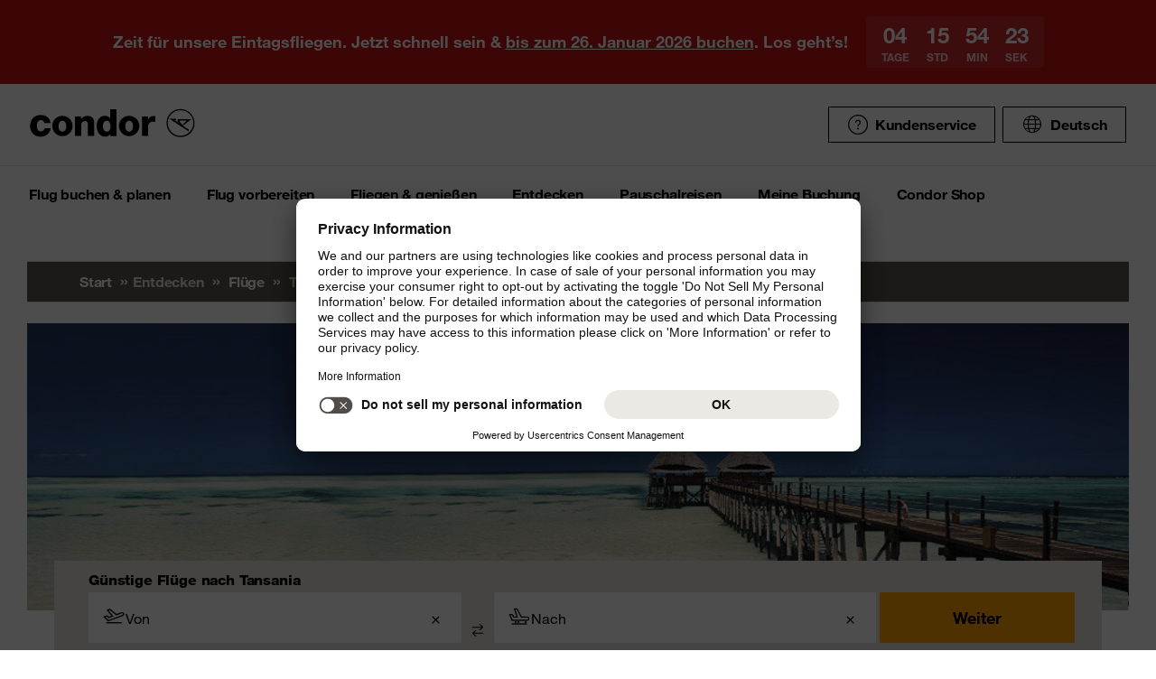

--- FILE ---
content_type: text/html;charset=utf-8
request_url: https://www.condor.com/de/fluege/tansania/
body_size: 17694
content:
<!DOCTYPE html PUBLIC "-//W3C//DTD XHTML 1.0 Transitional//EN" "http://www.w3.org/TR/xhtml1/DTD/xhtml1-transitional.dtd"> <html xml:lang="de-DE" lang="de-DE" class="condor"> <head><script>var feReleasePath="r1768299568";</script> <script type="text/javascript"> var condorContextPath="/de/"; var condorContext="de"; </script> <link rel="preconnect" href="https://app.usercentrics.eu"> <link rel="preconnect" href="https://api.usercentrics.eu"> <link rel="preconnect" href="https://privacy-proxy.usercentrics.eu"> <link rel="preload" href="https://app.usercentrics.eu/browser-ui/latest/loader.js" as="script"> <link rel="preload" href="https://privacy-proxy.usercentrics.eu/latest/uc-block.bundle.js" as="script"> <script id="usercentrics-cmp" src="https://app.usercentrics.eu/browser-ui/latest/loader.js" data-ruleset-id="U26WkoaAb4xiaN" data-language="de" async> </script> <script type="application/javascript" src="https://privacy-proxy.usercentrics.eu/latest/uc-block.bundle.js"> </script> <meta http-equiv="Content-Type" content="text/html; charset=utf-8"/> <meta name="generator" content="TYPO3 CMS"/> <meta name="viewport" content="width=device-width, initial-scale=1, maximum-scale=1"/> <meta name="cdcapikey" content="4_KlKTMxbRoyQsBxAHdOrgjw"/> <link rel="stylesheet" href="/de/frontend/dist/css/main.css?1768298124" media="all" type="text/css"/> <noscript><link rel="stylesheet" href="/de/frontend/dist/css/icons/icons.global.fallback.css?1768298124" media="all" type="text/css"/></noscript> <noscript><link rel="stylesheet" href="/de/frontend/dist/css/icons/icons.content.fallback.css?1768298124" media="all" type="text/css"/></noscript> <script src="/de/frontend/dist/js/head.js?1768298124" type="text/javascript"></script> <script src="https://mycondorbau.retention.web.condorcloud.net/loading-script/loading-script.js?language=de" type="module" async="async"></script> <meta name="theme-color" content="#ffffff"> <link rel="icon" sizes="32x32" href="/de/frontend/dist/img/favicon/favicon.ico"/> <link rel="icon" type="image/svg+xml" sizes="any" href="/de/frontend/dist/img/favicon/favicon.svg"/> <link rel="apple-touch-icon" href="/de/frontend/dist/img/favicon/apple-touch-icon.png"/> <link rel="manifest" href="/de/frontend/dist/img/favicon/site.webmanifest"> <link rel="mask-icon" href="/de/frontend/dist/img/favicon/safari-pinned-tab.svg" color="#ffa200"/> <meta name="smartbanner:icon-apple" content="https://is1-ssl.mzstatic.com/image/thumb/Purple211/v4/6c/25/e0/6c25e0d4-02bb-595c-c5e2-5509982322b4/AppIcon_condor-0-1x_U007emarketing-0-10-0-85-220-0.png/460x0w.webp"><meta name="smartbanner:icon-google" content="https://play-lh.googleusercontent.com/DQYFbpJz5CeXDz5xASABxVEPg9CiJ1kpzlGaeisvDkuZzm9RvMPze4o0cVGP0WFOS1s=w480-h960-rw"> <meta name="smartbanner:title" content="Condor App"> <meta name="smartbanner:author" content="Flugsuche & Check-in"> <meta name="smartbanner:price" content="kostenlos "> <meta name="smartbanner:price-suffix-apple" content="Download im AppStore"> <meta name="smartbanner:price-suffix-google" content="Download im Google Play Store"> <meta name="smartbanner:button" content="öffnen"> <meta name="smartbanner:button-url-apple" content="https://apps.apple.com/de/app/condor/id689238673"> <meta name="smartbanner:button-url-google" content="https://play.google.com/store/apps/details?id=com.condor.buchung&hl=de"> <meta name="smartbanner:enabled-platforms" content="android,ios"> <meta name="smartbanner:close-label" content="Close"> <link href="/de/frontend/dist/js/externalScripts/smartbanner/smartbanner.min.css" rel="stylesheet"/> <script src="/de/frontend/dist/js/externalScripts/smartbanner/smartbanner.min.js" type="text/javascript"></script><meta name="sId" content="ibe2"/> <title>Flüge nach Tansania ab € 169,99* | Condor</title> <meta name="description" content="Buchen Sie jetzt Flüge nach Tansania mit Condor! Bei uns finden Sie günstige Flüge wie von Berlin, München oder Frankfurt nach Tansania."/> <link rel="canonical" href="https://www.condor.com/de/fluege/tansania/"/> <meta name="robots" content="index,follow"> <meta property="origins" content="SZG,DUS,DRS,BER,GRZ,HAJ,LEJ,STR,ZRH,GVA,VIE,BRE,FRA,HAM,BSL,MUC,NUE"/> <meta property="destinations" content="ZNZ,DAR,ARK"/> <meta name="seo-generated" content="2026-01-22-06:47"/> <meta property="og:url" content="https://www.condor.com/de/fluege/tansania/"/> <meta property="og:title" content="Flüge nach Tansania ab € 169,99* | Condor"/> <meta property="og:type" content="article"/> <meta property="og:image" content=""/> <meta property="og:description" content="Buchen Sie jetzt Flüge nach Tansania mit Condor! Bei uns finden Sie günstige Flüge wie von Berlin, München oder Frankfurt nach Tansania."/> <meta property="twitter:description" content="Buchen Sie jetzt Flüge nach Tansania mit Condor! Bei uns finden Sie günstige Flüge wie von Berlin, München oder Frankfurt nach Tansania."/> <link rel="alternate" hreflang="de" href="https://www.condor.com/de/fluege/tansania/" />
<link rel="alternate" hreflang="es" href="https://www.condor.com/es/vuelos/tanzania/" />
<link rel="alternate" hreflang="fr" href="https://www.condor.com/fr/vols/tanzanie/" />
<link rel="alternate" hreflang="pl" href="https://www.condor.com/pl/loty/tanzania/" />
<link rel="alternate" hreflang="de-CH" href="https://www.condor.com/ch/fluege/tansania/" />
<link rel="alternate" hreflang="pt" href="https://www.condor.com/pt/voos/tanzania/" />
 <script>
var CATTParams = {
LOB : "Flights",
HolidayType : "Flights",
PageID : "TZ",
Language : "de",
FlightType:"",
DepartureAirport:"",
DestinationAirport:"",
NonFeederDepartureAirport:"",
NonFeederDestinationAirport:"",
DeptDate:"",
DeptTime:"",
ArrivalDate:"",
ArrTime:"",
ReturnDepartureAirport:"",
ReturnDestinationAirport:"",
NonFeederReturnDepartureAirport:"",
NonFeederReturnDestinationAirport:"",
ReturnDate:"",
ReturnDeptTime:"",
ReturnArrivalDate:"",
ReturnArrTime:"",
Duration:"",
SearchResultsOutboundType:"",
SearchResultsInboundType:"",
Haul:"",
Carrier:"",
FlightNo:"",
Compartment:"",
Tariff:"",
TourOperator:"",
BookingRef:"",
PaxAdult:"",
PaxChild:"",
PaxInfant:"",
PaxTotal:"",
DiscountDetails:"",
FeeValueInCurrency:"0.00",
DiscountValueInCurrency:"0.00",
BookingValueInCurrency:"0.00",
Currency:"",
BookingValue:"0.00",
DiscountValue:"0.00",
PaymentOption:"",
CardType:"",
LeadPAXPostCode:"",
AccountId:"",
AppServer:"",
SessID:"",
ErrorCode:"",
BookingItems:[],
DiscountCodes:[]};
</script> <script>

var dataLayer = [
    {
        "lpo": {
            HolidayType: "Flights",
            LOB: "Flights",
            PageID: "-TZ"
        }
    }
];
</script> <script type="application/ld+json">
    {
  "@context": "https://schema.org",
  "@type": "FAQPage",
  "mainEntity": []
}
</script> <meta name="user" content="224"/> <meta name="task" content="34925"/> <meta name="pageUid" content="496"/> <meta name="generated" content="2026-01-13 11:52:44"/> <meta name="pagegenerator" content="12.4 stable production"/> 
                              <script>!function(e){var n="https://s.go-mpulse.net/boomerang/";if("False"=="True")e.BOOMR_config=e.BOOMR_config||{},e.BOOMR_config.PageParams=e.BOOMR_config.PageParams||{},e.BOOMR_config.PageParams.pci=!0,n="https://s2.go-mpulse.net/boomerang/";if(window.BOOMR_API_key="EK6N2-Z5JHP-J4E3F-Z8JYU-UW8J5",function(){function e(){if(!r){var e=document.createElement("script");e.id="boomr-scr-as",e.src=window.BOOMR.url,e.async=!0,o.appendChild(e),r=!0}}function t(e){r=!0;var n,t,a,i,d=document,O=window;if(window.BOOMR.snippetMethod=e?"if":"i",t=function(e,n){var t=d.createElement("script");t.id=n||"boomr-if-as",t.src=window.BOOMR.url,BOOMR_lstart=(new Date).getTime(),e=e||d.body,e.appendChild(t)},!window.addEventListener&&window.attachEvent&&navigator.userAgent.match(/MSIE [67]\./))return window.BOOMR.snippetMethod="s",void t(o,"boomr-async");a=document.createElement("IFRAME"),a.src="about:blank",a.title="",a.role="presentation",a.loading="eager",i=(a.frameElement||a).style,i.width=0,i.height=0,i.border=0,i.display="none",o.appendChild(a);try{O=a.contentWindow,d=O.document.open()}catch(_){n=document.domain,a.src="javascript:var d=document.open();d.domain='"+n+"';void 0;",O=a.contentWindow,d=O.document.open()}if(n)d._boomrl=function(){this.domain=n,t()},d.write("<bo"+"dy onload='document._boomrl();'>");else if(O._boomrl=function(){t()},O.addEventListener)O.addEventListener("load",O._boomrl,!1);else if(O.attachEvent)O.attachEvent("onload",O._boomrl);d.close()}function a(e){window.BOOMR_onload=e&&e.timeStamp||(new Date).getTime()}if(!window.BOOMR||!window.BOOMR.version&&!window.BOOMR.snippetExecuted){window.BOOMR=window.BOOMR||{},window.BOOMR.snippetStart=(new Date).getTime(),window.BOOMR.snippetExecuted=!0,window.BOOMR.snippetVersion=14,window.BOOMR.url=n+"EK6N2-Z5JHP-J4E3F-Z8JYU-UW8J5";var i=document.currentScript||document.getElementsByTagName("script")[0],o=i.parentNode,r=!1,d=document.createElement("link");if(d.relList&&"function"==typeof d.relList.supports&&d.relList.supports("preload")&&"as"in d)window.BOOMR.snippetMethod="p",d.href=window.BOOMR.url,d.rel="preload",d.as="script",d.addEventListener("load",e),d.addEventListener("error",function(){t(!0)}),setTimeout(function(){if(!r)t(!0)},3e3),BOOMR_lstart=(new Date).getTime(),o.appendChild(d);else t(!1);if(window.addEventListener)window.addEventListener("load",a,!1);else if(window.attachEvent)window.attachEvent("onload",a)}}(),"".length>0)if(e&&"performance"in e&&e.performance&&"function"==typeof e.performance.setResourceTimingBufferSize)e.performance.setResourceTimingBufferSize();!function(){if(BOOMR=e.BOOMR||{},BOOMR.plugins=BOOMR.plugins||{},!BOOMR.plugins.AK){var n=""=="true"?1:0,t="",a="clpcnmyxibybk2lrzq3a-f-76c6189bb-clientnsv4-s.akamaihd.net",i="false"=="true"?2:1,o={"ak.v":"39","ak.cp":"1207917","ak.ai":parseInt("716674",10),"ak.ol":"0","ak.cr":8,"ak.ipv":4,"ak.proto":"h2","ak.rid":"1b7c9db1","ak.r":42170,"ak.a2":n,"ak.m":"b","ak.n":"essl","ak.bpcip":"18.222.38.0","ak.cport":52430,"ak.gh":"23.52.43.21","ak.quicv":"","ak.tlsv":"tls1.3","ak.0rtt":"","ak.0rtt.ed":"","ak.csrc":"-","ak.acc":"","ak.t":"1769065526","ak.ak":"hOBiQwZUYzCg5VSAfCLimQ==LSHh5Yy/CEnMlfUc6XnQ1UtSlZ85wPojpRYVGZPws0GZAbb2lt97LxcYRzRSoxEFhCa4CH0mmE/9kMEJQLKKYvUACJqqKlppsZpnunyvnQD8ClnX2FdLa3SMEcW4PPK5nRlKNlYTDggPZoUZ9ajQOpkWu83gY+2NnceIae1oV0ukH9OQN7UKB1bk6LO78SRFaMIna38kmo2yoIiVi90d15IOZRwCPcqrGwenNecrqHLCSWPmJlfAKrdL7mTLiyV0HfJkAW9ueC/fyTsqyWwuCpkFi/m99UarEAjXKgOiwVJ7um0i7ffB+rs+afdpTtOdPH3wAfnA30jliHs+gD6wF8FbPFi2UpB64oCGmYnvLj8URJuXIsVZ/hSc+JcTcpb42FiEriToG7X3U/WTEpR0AjSK/neQSZ71BJ3O0z1/F9Y=","ak.pv":"37","ak.dpoabenc":"","ak.tf":i};if(""!==t)o["ak.ruds"]=t;var r={i:!1,av:function(n){var t="http.initiator";if(n&&(!n[t]||"spa_hard"===n[t]))o["ak.feo"]=void 0!==e.aFeoApplied?1:0,BOOMR.addVar(o)},rv:function(){var e=["ak.bpcip","ak.cport","ak.cr","ak.csrc","ak.gh","ak.ipv","ak.m","ak.n","ak.ol","ak.proto","ak.quicv","ak.tlsv","ak.0rtt","ak.0rtt.ed","ak.r","ak.acc","ak.t","ak.tf"];BOOMR.removeVar(e)}};BOOMR.plugins.AK={akVars:o,akDNSPreFetchDomain:a,init:function(){if(!r.i){var e=BOOMR.subscribe;e("before_beacon",r.av,null,null),e("onbeacon",r.rv,null,null),r.i=!0}return this},is_complete:function(){return!0}}}}()}(window);</script></head> <body> <script> window.dataLayer = window.dataLayer || [];dataLayer.push({event:"rl_page_view", page:{name:"\/seo\/overview-de", content_type:"", id:496, market:"", language:"de", application:"cfi"}});</script><script>(function(w,d,s,l,i){w[l]=w[l]||[];w[l].push({'gtm.start': new Date().getTime(),event:'gtm.js'});var f=d.getElementsByTagName(s)[0], j=d.createElement(s),dl=l!='dataLayer'?'&l='+l:'';j.async=true;j.src= 'https://ok3.condor.com/gtm.js?id='+i+dl;f.parentNode.insertBefore(j,f); })(window,document,'script','dataLayer','GTM-PS2VS9');</script> <div class="site"> <header class="site_header"> <div class="site_header__wrapper"> <div class="site_header_logo" itemscope="itemscope" itemtype="http://schema.org/Organization"> <a itemprop="url" href="/de/" class="condor-logo" title="To homepage">Condor</a> <span class="condor-claim">Leidenschaft ist unser Kompass</span> </div> <a href="#mood" class="skip" style="float: left;"> Skip content </a> <div class="site_header_meta"> <div class="site_header_meta_support site_header_meta_country"> <a href="/de/hilfe-kontakt/hilfe.jsp" class="flyout-form_trigger btn-text btn-icon-secondary"> <span class="icon icon-customerService"></span> Kundenservice </a> </div> <div class="site_header_meta_country"> <div class="flyout-form" aria-haspopup="true" aria-expanded="false"> <button class="flyout-form_trigger btn-text" type="button" aria-haspopup="true"><span class="icon-globe"></span>Deutsch</button> <form action="/" method="get"> <div class="flyout-form_overlay"> <div class="input-select-secondary"> <label id="lang-select">Sprache</label> <select name="url" aria-labelledby="lang-select"> <option lang="de" xml:lang="de" value="https://www.condor.com/de/fluege/" selected="selected">Deutsch</option> <option lang="de-CH" xml:lang="de-CH" value="/ch/fluege/tansania/">Deutsch (CH)</option> <option lang="en" xml:lang="en" value="/eu/">English (Europe)</option> <option lang="en-US" xml:lang="en-US" value="/us/">English (USA/CAN)</option> <option lang="es" xml:lang="es" value="/es/vuelos/tanzania/">Español</option> <option lang="it" xml:lang="it" value="/it/">Italiano</option> <option lang="fr" xml:lang="fr" value="/fr/vols/tanzanie/">Français</option> <option lang="pl" xml:lang="pl" value="/pl/loty/tanzania/">Polski</option> <option lang="pt" xml:lang="pt" value="/pt/voos/tanzania/">Português</option> <option lang="nl" xml:lang="nl" value="/nl/">Nederlands</option> <option lang="da" xml:lang="da" value="/dk/">Dansk</option> <option lang="cs" xml:lang="cs" value="/cz/">Čeština</option> </select> </div> <div class="input-checkbox"> <input type="checkbox" value="1" id="remember-my-settings" name="rmbrme" tabindex="-1"/> <label for="remember-my-settings" tabindex="0">Einstellung merken</label> </div> <button type="submit" class="btn-primary right">Ok</button> </div> </form> </div> </div> <div class="my-condor-react-wrapper" data-entry="my-condor-auth"></div> </div> </div> <div class="site_header_nav"> <nav class="nav-main" aria-label="Main Navigation"> <button class="nav-main_menu btn-icon-text" aria-hidden="true"> <span class="btn-icon-text_icon"> <span class="btn-icon-text_default icon-menu-coral"></span> <span class="btn-icon-text_hover icon-menu-sun"></span> </span> <span class="btn-icon-text-large">Menu</span> </button> <button class="nav-main_close btn-icon-primary btn-circle" aria-hidden="true"><span class="icon-close-s-white"></span></button> <button class="btn-icon-text nav-main-active-sub_back-link" aria-hidden="true"> <span class="btn-icon-text_icon"> <span class="btn-icon-text_default icon-arrow-left-s-coral"></span> <span class="btn-icon-text_hover icon-arrow-left-s-sun"></span> </span> zurück </button> <ul class="nav-main_pages" role="tablist"><li><a href="" class="nav-main_link-first" aria-haspopup="true" aria-expanded="false"><strong>Flug buchen &amp; planen</strong></a><div class="nav-main_flyout" aria-hidden="true"><button class="nav-main-flyout_close" aria-hidden="true"><span class="icon-close-s-black"></span></button><div class="nav-main_subpages"><ul class="grid"><li class="grid_col"><a href="" class="nav-main_link-second"><strong><span class="nav-main_link-second-breadcrumb"> Flug buchen & planen</span> Flug</strong></a><ul class="nav-third-level_flyout"><li><a href="/tca/de/angebote/guenstige-fluege-finden?origins=&amp;originRegions=&amp;destinations=&amp;destinationRegions=&amp;class=allClasses&amp;currency=EUR#cheapFlightSearch" class="nav-main_link-third" title="Günstige Flüge finden"><strong>Günstige Flüge finden</strong></a></li><li><a href="/tca/de/flight/search" class="nav-main_link-third" title="Flugsuche"><strong>Flugsuche</strong></a></li><li><a href="/de/flug-buchen-planen/flug/flugplan.jsp" class="nav-main_link-third" title="Flugplan"><strong>Flugplan</strong></a></li><li><a href="/tca/de/groupbooking/groupBookingSearch" class="nav-main_link-third" title="Gruppenbuchung"><strong>Gruppenbuchung</strong></a></li><li><a href="/de/flug-buchen-planen/flug/flug-umbuchen.jsp" class="nav-main_link-third" title="Flug umbuchen"><strong>Flug umbuchen</strong></a></li><li><a href="/de/flug-buchen-planen/flug/flex-tarif.jsp" class="nav-main_link-third" title="Flex Tarif"><strong>Flex Tarif</strong></a></li><li><a href="/de/flug-buchen-planen/angebote/guthaben-gutschein-pruefen.jsp" class="nav-main_link-third" title="Gutschein prüfen"><strong>Gutschein prüfen</strong></a></li></ul></li><li class="grid_col"><a href="" class="nav-main_link-second"><strong><span class="nav-main_link-second-breadcrumb"> Flug buchen & planen</span> Extras</strong></a><ul class="nav-third-level_flyout"><li><a href="/de/fliegen-geniessen/an-bord-service/sitzplatzreservierung.jsp" class="nav-main_link-third" title="Sitzplatzreservierung"><strong>Sitzplatzreservierung</strong></a></li><li><a href="/de/flug-vorbereiten/gepaeck-tiere/zusatzgepaeck.jsp" class="nav-main_link-third" title="Zusatzgepäck"><strong>Zusatzgepäck</strong></a></li><li><a href="/de/flug-buchen-planen/extras/upgrade-optionen.jsp" class="nav-main_link-third" title="Upgrade"><strong>Upgrade</strong></a></li><li><a href="/de/flug-buchen-planen/flug-angebote-flug-deals/condor-card.jsp" class="nav-main_link-third" title="Condor Cards"><strong>Condor Cards</strong></a></li><li><a href="https://de.condorvacations.condor.com/?MDPCID=CondorVacations-de-DE.DPS.Condor.menunavigation-HP.hotel" target="_blank" class="nav-main_link-third" rel="noreferrer" title="Hotels"><strong>Hotels</strong></a></li><li><a href="/de/flug-vorbereiten/am-flughafen/railfly.jsp" class="nav-main_link-third" title="Rail&amp;Fly"><strong>Rail&amp;Fly</strong></a></li><li><a href="/de/flug-buchen-planen/extras/mietwagen.jsp" class="nav-main_link-third" title="Mietwagen"><strong>Mietwagen</strong></a></li><li><a href="/de/flug-buchen-planen/extras/hansemerkur-reiseversicherung.jsp" class="nav-main_link-third" title="Reiseversicherung"><strong>Reiseversicherung</strong></a></li><li><a href="/de/flug-buchen-planen/extras/klimabeitrag.jsp" class="nav-main_link-third" title="Klimabeitrag"><strong>Klimabeitrag</strong></a></li><li><a href="/de/flug-buchen-planen/extras/aufrunden-fuer-die-zukunft.jsp" class="nav-main_link-third" title="Aufrunden für die Zukunft"><strong>Aufrunden für die Zukunft</strong></a></li><li><a href="/de/flug-buchen-planen/extras/ueberblick.jsp" class="nav-main_link-third" title="Extras im Überblick"><strong>Extras im Überblick</strong></a></li></ul></li><li class="grid_col"><a href="" class="nav-main_link-second"><strong><span class="nav-main_link-second-breadcrumb"> Flug buchen & planen</span> Angebote</strong></a><ul class="nav-third-level_flyout"><li><a href="/de/flug-buchen-planen/angebote/last-minute-fluege.jsp" class="nav-main_link-third" title="Last Minute Flüge"><strong>Last Minute Flüge</strong></a></li><li><a href="/de/flug-buchen-planen/angebote/super-last-minute-fluege.jsp" class="nav-main_link-third" title="Super Last Minute Flüge"><strong>Super Last Minute Flüge</strong></a></li><li><a href="/de/flug-buchen-planen/angebote/fruehbucher.jsp" class="nav-main_link-third" title="Frühbucher"><strong>Frühbucher</strong></a></li><li><a href="/de/flug-buchen-planen/flug-angebote-flug-deals/inlandsfluege-deutschland.jsp" class="nav-main_link-third" title="Inlandsflüge Deutschland"><strong>Inlandsflüge Deutschland</strong></a></li><li><a href="/de/flug-buchen-planen/flug-angebote-flug-deals/eintagsfliegen.jsp" class="nav-main_link-third" title="Eintagsfliegen"><strong>Eintagsfliegen</strong></a></li><li><a href="/de/flug-buchen-planen/flug-angebote-flug-deals.jsp" class="nav-main_link-third" title="Alle Flugangebote"><strong>Alle Flugangebote</strong></a></li></ul></li></ul></div></div></li><li><a href="" class="nav-main_link-first" aria-haspopup="true" aria-expanded="false"><strong>Flug vorbereiten</strong></a><div class="nav-main_flyout" aria-hidden="true"><button class="nav-main-flyout_close" aria-hidden="true"><span class="icon-close-s-black"></span></button><div class="nav-main_subpages"><ul class="grid"><li class="grid_col"><a href="" class="nav-main_link-second"><strong><span class="nav-main_link-second-breadcrumb"> Flug vorbereiten</span> Gepäck & Tiere</strong></a><ul class="nav-third-level_flyout"><li><a href="/de/flug-vorbereiten/gepaeck-tiere/gepaeck.jsp" class="nav-main_link-third" title="Gepäck"><strong>Gepäck</strong></a></li><li><a href="/de/flug-vorbereiten/gepaeck-tiere/tierbefoerderung.jsp" class="nav-main_link-third" title="Tierbeförderung"><strong>Tierbeförderung</strong></a></li><li><a href="/de/flug-vorbereiten/gepaeck-tiere/sportgepaeck.jsp" class="nav-main_link-third" title="Sportgepäck"><strong>Sportgepäck</strong></a></li><li><a href="/de/flug-vorbereiten/gepaeck-tiere/gefaehrliche-gueter.jsp" class="nav-main_link-third" title="Gefährliche Güter"><strong>Gefährliche Güter</strong></a></li><li><a href="/de/flug-vorbereiten/gepaeck-tiere/sondergepaeck.jsp" class="nav-main_link-third" title="Sondergepäck"><strong>Sondergepäck</strong></a></li><li><a href="/de/flug-vorbereiten/gepaeck-tiere/bestimmungen-fuer-fluege-mit-anderen-fluggesellschaften.jsp" class="nav-main_link-third" title="Bestimmungen für Zu- &amp; Abbringerflüge"><strong>Bestimmungen für Zu- &amp; Abbringerflüge</strong></a></li></ul></li><li class="grid_col"><a href="" class="nav-main_link-second"><strong><span class="nav-main_link-second-breadcrumb"> Flug vorbereiten</span> Am Flughafen</strong></a><ul class="nav-third-level_flyout"><li><a href="/tca/de/fot" class="nav-main_link-third" title="Ankunft &amp; Abflug"><strong>Ankunft &amp; Abflug</strong></a></li><li><a href="/de/flug-buchen-planen/extras/flughafen-lounges.jsp" class="nav-main_link-third" title="Flughafen Lounges"><strong>Flughafen Lounges</strong></a></li><li><a href="/de/flug-vorbereiten/am-flughafen/flughafeninformation.jsp" class="nav-main_link-third" title="Flughafeninformation"><strong>Flughafeninformation</strong></a></li><li><a href="/de/flug-buchen-planen/extras/parken-am-flughafen.jsp" class="nav-main_link-third" title="Parken am Flughafen"><strong>Parken am Flughafen</strong></a></li><li><a href="/de/flug-buchen-planen/extras/flughafenhotels.jsp" class="nav-main_link-third" title="Flughafenhotels"><strong>Flughafenhotels</strong></a></li></ul></li><li class="grid_col"><a href="" class="nav-main_link-second"><strong><span class="nav-main_link-second-breadcrumb"> Flug vorbereiten</span> Check-in</strong></a><ul class="nav-third-level_flyout"><li><a href="/de/flug-vorbereiten/check-in/online-check-in.jsp" class="nav-main_link-third" title="Online Check-in"><strong>Online Check-in</strong></a></li><li><a href="/de/flug-vorbereiten/check-in/vorabend-check-in.jsp" class="nav-main_link-third" title="Vorabend Check-in"><strong>Vorabend Check-in</strong></a></li><li><a href="/de/flug-vorbereiten/check-in/check-in-am-flughafen.jsp" class="nav-main_link-third" title="Check-in am Flughafen"><strong>Check-in am Flughafen</strong></a></li></ul></li><li class="grid_col"><a href="" class="nav-main_link-second"><strong><span class="nav-main_link-second-breadcrumb"> Flug vorbereiten</span> Reiseinformationen</strong></a><ul class="nav-third-level_flyout"><li><a href="/de/flug-vorbereiten/reiseinformationen/aktuelle-meldungen.jsp" class="nav-main_link-third" title="Aktuelle Meldungen"><strong>Aktuelle Meldungen</strong></a></li><li><a href="/de/flug-vorbereiten/reiseinformationen/usa-kanada.jsp" class="nav-main_link-third" title="USA &amp; Kanada"><strong>USA &amp; Kanada</strong></a></li><li><a href="/de/flug-vorbereiten/reiseinformationen/api-datenformular.jsp" class="nav-main_link-third" title="API Datenformular"><strong>API Datenformular</strong></a></li><li><a href="/de/flug-buchen-planen/extras/sherpa-evisa.jsp" class="nav-main_link-third" title="eVisum beantragen"><strong>eVisum beantragen</strong></a></li></ul></li></ul></div></div></li><li><a href="" class="nav-main_link-first" aria-haspopup="true" aria-expanded="false"><strong>Fliegen &amp; genießen</strong></a><div class="nav-main_flyout" aria-hidden="true"><button class="nav-main-flyout_close" aria-hidden="true"><span class="icon-close-s-black"></span></button><div class="nav-main_subpages"><ul class="grid"><li class="grid_col"><a href="" class="nav-main_link-second"><strong><span class="nav-main_link-second-breadcrumb"> Fliegen & genießen</span> Klassen & Tarife</strong></a><ul class="nav-third-level_flyout"><li><a href="/de/fliegen-geniessen/klassen-und-tarife/business.jsp" class="nav-main_link-third" title="Business Class"><strong>Business Class</strong></a></li><li><a href="/de/fliegen-geniessen/klassen-und-tarife/premium-economy.jsp" class="nav-main_link-third" title="Premium Economy Class"><strong>Premium Economy Class</strong></a></li><li><a href="/de/fliegen-geniessen/klassen-und-tarife/economy.jsp" class="nav-main_link-third" title="Economy Class"><strong>Economy Class</strong></a></li><li><a href="/de/fliegen-geniessen/klassen-und-tarife/green-fare.jsp" class="nav-main_link-third" title="Green Fare"><strong>Green Fare</strong></a></li></ul></li><li class="grid_col"><a href="" class="nav-main_link-second"><strong><span class="nav-main_link-second-breadcrumb"> Fliegen & genießen</span> An Bord Service</strong></a><ul class="nav-third-level_flyout"><li><a href="/de/fliegen-geniessen/an-bord-service/essen-getraenke.jsp" class="nav-main_link-third" title="Essen &amp; Getränke"><strong>Essen &amp; Getränke</strong></a></li><li><a href="/de/fliegen-geniessen/an-bord-service/condor-shopping.jsp" class="nav-main_link-third" title="Condor Shopping"><strong>Condor Shopping</strong></a></li><li><a href="/de/fliegen-geniessen/an-bord-service/entertainment.jsp" class="nav-main_link-third" title="Entertainment an Bord"><strong>Entertainment an Bord</strong></a></li></ul></li><li class="grid_col"><a href="" class="nav-main_link-second"><strong><span class="nav-main_link-second-breadcrumb"> Fliegen & genießen</span> Besondere Betreuung</strong></a><ul class="nav-third-level_flyout"><li><a href="/de/fliegen-geniessen/besondere-betreuung/passagiere-mit-besonderen-beduerfnissen.jsp" class="nav-main_link-third" title="Barrierefrei Reisen"><strong>Barrierefrei Reisen</strong></a></li><li><a href="/de/fliegen-geniessen/besondere-betreuung/passagiere-mit-besonderen-beduerfnissen/schwangerschaft-und-krankheiten.jsp" class="nav-main_link-third" title="Fliegen in der Schwangerschaft"><strong>Fliegen in der Schwangerschaft</strong></a></li><li><a href="/de/fliegen-geniessen/besondere-betreuung/fliegen-mit-kleinkindern.jsp" class="nav-main_link-third" title="Fliegen mit Kindern"><strong>Fliegen mit Kindern</strong></a></li><li><a href="/de/fliegen-geniessen/besondere-betreuung/gesundes-fliegen.jsp" class="nav-main_link-third" title="Gesundes Fliegen"><strong>Gesundes Fliegen</strong></a></li></ul></li><li class="grid_col"><a href="" class="nav-main_link-second"><strong><span class="nav-main_link-second-breadcrumb"> Fliegen & genießen</span> Condor & Partner</strong></a><ul class="nav-third-level_flyout"><li><a href="/de/fliegen-geniessen/condor-partner/vielfliegerprogramme.jsp" class="nav-main_link-third" title="Vielfliegerprogramme"><strong>Vielfliegerprogramme</strong></a></li><li><a href="/de/fliegen-geniessen/condor-partner/unsere-flotte.jsp" class="nav-main_link-third" title="Unsere Flotte"><strong>Unsere Flotte</strong></a></li><li><a href="/de/fliegen-geniessen/condor-partner/unsere-partner-airlines.jsp" class="nav-main_link-third" title="Unsere Partner Airlines"><strong>Unsere Partner Airlines</strong></a></li><li><a href="/de/fliegen-geniessen/condor-partner/unser-neuer-look.jsp" class="nav-main_link-third" title="The Stripe Vibe"><strong>The Stripe Vibe</strong></a></li></ul></li></ul></div></div></li><li><a href="" class="nav-main_link-first nav-main_link-first-active" aria-haspopup="true" aria-expanded="false"><strong>Entdecken</strong></a><div class="nav-main_flyout nav-main_flyout-teaser"> <button class="nav-main-flyout_close" aria-hidden="true"> <span class="icon-close-s-black"></span> </button> <div class="nav-main_subpages"> <ul class="grid"><li class="grid_col"><a href="" class="nav-main_link-second"><strong><span class="nav-main_link-second-breadcrumb"> Entdecken</span> Urlaub in der Sonne</strong></a><ul class="nav-third-level_flyout"><li><a href="/de/fluege/spanien/mallorca/" class="nav-main_link-third" title="Mallorca"><strong>Mallorca</strong></a></li><li><a href="/de/fluege/kanaren/" class="nav-main_link-third" title="Kanaren"><strong>Kanaren</strong></a></li><li><a href="/de/fluege/suedafrika/" class="nav-main_link-third" title="Südafrika"><strong>Südafrika</strong></a></li><li><a href="/de/fluege/mexiko/los-cabos-cabo-san-lucas/" class="nav-main_link-third" title="Los Cabos, Mexiko"><strong>Los Cabos, Mexiko</strong></a></li><li><a href="/de/fluege/karibik/" class="nav-main_link-third" title="Karibik"><strong>Karibik</strong></a></li><li><a href="/de/fluege/thailand/" class="nav-main_link-third" title="Thailand"><strong>Thailand</strong></a></li><li><a href="/de/fluege/inseln-im-indischen-ozean/" class="nav-main_link-third" title="Indischer Ozean"><strong>Indischer Ozean</strong></a></li><li><a href="/de/fluege/tansania/sansibar/" class="nav-main_link-third" title="Sansibar"><strong>Sansibar</strong></a></li><li><a href="/de/fluege/portugal/madeira/" class="nav-main_link-third" title="Madeira"><strong>Madeira</strong></a></li><li><a href="/de/fluege/aegypten/hurghada/" class="nav-main_link-third" title="Hurghada, Ägypten"><strong>Hurghada, Ägypten</strong></a></li><li><a href="/de/fluege/marokko/agadir/" class="nav-main_link-third" title="Agadir, Marokko"><strong>Agadir, Marokko</strong></a></li><li><a href="/de/fluege/vereinigte-arabische-emirate/abu-dhabi/" class="nav-main_link-third" title="Abu Dhabi"><strong>Abu Dhabi</strong></a></li><li><a href="/de/fluege/vereinigte-arabische-emirate/dubai/" class="nav-main_link-third" title="Dubai"><strong>Dubai</strong></a></li></ul></li><li class="grid_col"><a href="" class="nav-main_link-second"><strong><span class="nav-main_link-second-breadcrumb"> Entdecken</span> Städtetrips</strong></a><ul class="nav-third-level_flyout"><li><a href="/de/fluege/usa/new-york/" class="nav-main_link-third" title="New York (JFK)"><strong>New York (JFK)</strong></a></li><li><a href="/de/fluege/kanada/toronto/" class="nav-main_link-third" title="Toronto"><strong>Toronto</strong></a></li><li><a href="/de/fluege/kanada/vancouver/" class="nav-main_link-third" title="Vancouver"><strong>Vancouver</strong></a></li><li><a href="/de/fluege/usa/san-francisco/" class="nav-main_link-third" title="San Francisco"><strong>San Francisco</strong></a></li><li><a href="/de/fluege/usa/los-angeles/" class="nav-main_link-third" title="Los Angeles"><strong>Los Angeles</strong></a></li><li><a href="/de/fluege/usa/seattle/" class="nav-main_link-third" title="Seattle"><strong>Seattle</strong></a></li><li><a href="/de/fluege/usa/boston/" class="nav-main_link-third" title="Boston"><strong>Boston</strong></a></li><li><a href="/de/fluege/grossbritannien/london-gatwick/" class="nav-main_link-third" title="London (LGW)"><strong>London (LGW)</strong></a></li><li><a href="/de/fluege/spanien/barcelona/" class="nav-main_link-third" title="Barcelona"><strong>Barcelona</strong></a></li><li><a href="/de/fluege/frankreich/paris-charles-de-gaulle/" class="nav-main_link-third" title="Paris"><strong>Paris</strong></a></li><li><a href="/de/fluege/italien/rom-fiumicino/" class="nav-main_link-third" title="Rom"><strong>Rom</strong></a></li><li><a href="/de/fluege/italien/venedig/" class="nav-main_link-third" title="Venedig"><strong>Venedig</strong></a></li><li><a href="/de/fluege/tschechische-republik/prag/" class="nav-main_link-third" title="Prag"><strong>Prag</strong></a></li><li><a href="/de/fluege/oesterreich/wien/" class="nav-main_link-third" title="Wien"><strong>Wien</strong></a></li><li><a href="/de/fluege/ungarn/budapest/" class="nav-main_link-third" title="Budapest"><strong>Budapest</strong></a></li></ul></li><li class="grid_col"><a href="" class="nav-main_link-second"><strong><span class="nav-main_link-second-breadcrumb"> Entdecken</span> Specials</strong></a><ul class="nav-third-level_flyout"><li><a href="/de/entdecken/specials/fussball-weltmeisterschaft-2026.jsp" class="nav-main_link-third" title="Flüge zur Fußball WM 2026"><strong>Flüge zur Fußball WM 2026</strong></a></li><li><a href="/de/entdecken/specials/condor-eintracht-frankfurt.jsp" class="nav-main_link-third" title="Condor x Eintracht Frankfurt"><strong>Condor x Eintracht Frankfurt</strong></a></li><li><a href="/de/entdecken/specials/indischer-ozean-mauritius.jsp" class="nav-main_link-third" title="Malediven, Mauritius &amp; Seychellen"><strong>Malediven, Mauritius &amp; Seychellen</strong></a></li><li><a href="/de/entdecken/wo-ist-es-warm-im.jsp" class="nav-main_link-third" title="Wo ist es warm"><strong>Wo ist es warm</strong></a></li><li><a href="/de/entdecken/specials/neue-condor-reiseziele.jsp" class="nav-main_link-third" title="Neue Condor Flugziele"><strong>Neue Condor Flugziele</strong></a></li><li><a href="/de/entdecken/specials/staedtereisen.jsp" class="nav-main_link-third" title="Städtereisen"><strong>Städtereisen</strong></a></li><li><a href="/de/entdecken/specials/usa-ziele.jsp" class="nav-main_link-third" title="USA Ziele"><strong>USA Ziele</strong></a></li><li><a href="/de/entdecken/specials/ziele-in-kanada.jsp" class="nav-main_link-third" title="Kanada Ziele"><strong>Kanada Ziele</strong></a></li><li><a href="/de/entdecken/aktivurlaub/golfen.jsp" class="nav-main_link-third" title="Golfurlaub"><strong>Golfurlaub</strong></a></li><li><a href="/de/entdecken/specials/nebensaison.jsp" class="nav-main_link-third" title="Urlaub in der Nebensaison"><strong>Urlaub in der Nebensaison</strong></a></li><li><a href="/de/entdecken/specials/urlaub-im-winter.jsp" class="nav-main_link-third" title="Warme Reiseziele im Winter"><strong>Warme Reiseziele im Winter</strong></a></li></ul></li> <li class="grid_col navigation-side_teaser"> <a class="nav-main_link-teaser nav__worldmapicon" href="/de/entdecken/weltkarte.jsp"> <span class="headline-h4"> Weltkarte </span> <p> Alle Reiseziele auf einen Blick </p> <span class="btn-primary btn-block">Zur Weltkarte</span> </a> <a class="nav-main_link-teaser" href="/de/fluege/"> <span class="mod-icon-headline"> <span class="icon-headline__icon"> <span class="icon-plane--globe"></span> </span> <span class="headline-h4"> Alle Flugziele </span> </span> <p> Condor bringt Sie zu den schönsten Zielen weltweit </p> <span class="btn-primary btn-block"> Jetzt entdecken </span> </a> </li> </ul> </div> </div></li><li><a href="https://www.condorholidays.com/de-de?utm_source=condor.com&amp;utm_medium=Home&amp;utm_campaign=Website_TopNavi_de&amp;utm_content=Home_Navigation&amp;pid=1006&amp;csid=rIodxg0GSIxr_Aj9AOkR" target="_blank" class="nav-main_link-first" aria-haspopup="true" aria-expanded="false" rel="noreferrer" title="Pauschalreisen"><strong>Pauschalreisen</strong></a></li><li><a href="/tcibe/de/mybooking/login" target="_blank" class="nav-main_link-first" aria-haspopup="true" aria-expanded="false" title="Meine Buchung"><strong>Meine Buchung</strong></a></li><li><a href="https://shop.condor.com/" class="nav-main_link-first" aria-haspopup="true" aria-expanded="false" title="Condor Shop"><strong>Condor Shop</strong></a></li></ul> </nav> </div> <div id="main"></div> </header> <main class="site_main"> <div class="mod-breadcrumb"> <div class="grid"> <div class="grid_col"> <nav class="mod-breadcrumb_navigation" aria-label="breadcrumb navigation"> <div class="mod-breadcrumb_navigation-item"> <a href="/de/">Start</a> </div> <div class="mod-breadcrumb_navigation-item">Entdecken</div> <div class="mod-breadcrumb_navigation-item"> <a href="/de/fluege/">Flüge</a> </div> <div class="mod-breadcrumb_navigation-item"> Tansania </div> </nav> </div> </div> </div> <script type="application/ld+json">
    {
        "@context": "https://schema.org",
        "@type": "BreadcrumbList",
        "itemListElement": [{
            "@type": "ListItem",
            "position": 1,
            "name": "Start",
            "item": "https://www.condor.com/de/"
        },{
            "@type": "ListItem",
            "position": 2,
            "name": "Flüge",
            "item": "https://www.condor.com/de/fluege/"
        },{
            "@type": "ListItem",
            "position": 3,
            "name": "Tansania",
            "item": "https://www.condor.com/de/fluege/tansania/"
        }]
    }
</script> <a name="mood"></a> <div class="mod-compact-search"> <div class="grid"> <div class="grid_col"> <picture><!--[if IE 9]><video style="display: none;"><![endif]--><source srcset="/de/fileadmin/dam/_processed_/f/4/csm_znz-sansibar-tansania-bruecke-zur-insel-Header-1144x298px_34b6ab7dfe.jpg 1x, /de/fileadmin/dam/_processed_/f/4/csm_znz-sansibar-tansania-bruecke-zur-insel-Header-1144x298px_d5ccfb963a.jpg 2x" media="(min-width: 980px)"/><source srcset="/de/fileadmin/dam/_processed_/f/4/csm_znz-sansibar-tansania-bruecke-zur-insel-Header-1144x298px_76ac1271c8.jpg 1x, /de/fileadmin/dam/_processed_/f/4/csm_znz-sansibar-tansania-bruecke-zur-insel-Header-1144x298px_056186d9dc.jpg 2x" media="(min-width: 750px)"/><source srcset="/de/fileadmin/dam/_processed_/f/4/csm_znz-sansibar-tansania-bruecke-zur-insel-Header-1144x298px_e5018b4b18.jpg 1x, /de/fileadmin/dam/_processed_/f/4/csm_znz-sansibar-tansania-bruecke-zur-insel-Header-1144x298px_cb2948f13d.jpg 2x"/><!--[if IE 9]></video><![endif]--><img alt="" title="" class="img-full " loading="lazy" src="/de/fileadmin/dam/_processed_/f/4/csm_znz-sansibar-tansania-bruecke-zur-insel-Header-1144x298px_e5018b4b18.jpg"/></picture> </div> </div> <a name="search"></a> <form action="/tca/de/flight/search" method="get" class="mod-compact-search_form auto-init" data-module="compactSearch" data-options='{"ISOCountryCode": "TZ"}'> <fieldset> <span class="headline-h1">Günstige Flüge nach Tansania</span> <div class="mod-compact-search_form-wrapper"> <div class="mod-compact-search_form-row"> <div class="mod-compact-search_form-item"> <div class="input-text layer-wrapper wrapper-origin-location" data-location="outbound-origin"> <span class="btn-icon-text icon-in-form"> <span class="btn-icon-text_icon"> <span class="btn-icon-text_default icon-fly-from"></span> <span class="btn-icon-text_hover icon-fly-from"></span> </span> </span> <input type="hidden" value="" class="location-field hidden" name="origin" id="compact:outboundOrigin" data-location="outbound-origin"/> <input type="text" value="Von" class="departure location-layer location-field" id="departureLocation" data-location="outbound-origin" data-placeholder="Von" aria-label="Von"/> <span class="reset-input"></span> <span class="swap-destinations"></span> </div> </div> <div class="mod-compact-search_form-item"> <div class="input-text layer-wrapper wrapper-destination-location" data-location="outbound-destination"> <span class="btn-icon-text icon-in-form"> <span class="btn-icon-text_icon"> <span class="btn-icon-text_default icon-fly-to"></span> <span class="btn-icon-text_hover icon-fly-to"></span> </span> </span> <input type="hidden" value="" class="location-field hidden" name="destination" id="compact:outboundDestination" data-location="outbound-destination"/> <input type="text" value="Nach" class="arrival location-layer location-field" id="returnFlightLocation" data-location="outbound-destination" data-placeholder="Nach" aria-label="Nach"/> <span class="reset-input"></span> </div> </div> <div class="mod-compact-search_form-item btn-open-expand"> <input type="button" class="btn-primary" value="Weiter"/> </div> </div> <div class="expand-container"> <div class="mod-compact-search_form-row oneway"> <div class="mod-compact-search_form-item"> <div class="input-checkbox-light" tabindex="0"> <input type="checkbox" value="1" id="oneway" name="oneway"/> <label for="oneway">Nur Hinflug</label> </div> </div> <div class="mod-compact-search_form-item close-expand"> <span class="btn-close icon-close"></span> </div> </div> <div class="mod-compact-search_form-row calendar-outbound-return"> <div class="mod-compact-search_form-item input-outbound wrapper-origin-date"> <div class="input-text layer-wrapper"> <span class="btn-icon-text icon-in-form"> <span class="btn-icon-text_icon"> <span class="btn-icon-text_default icon-calendar"></span> <span class="btn-icon-text_hover icon-calendar"></span> </span> </span> <input type="hidden" class="date-field hidden" value="" name="outboundDate" id="compact:outboundDate" data-date="outbound"/> <input type="text" value="Date" class="ico-calendar date-field calendar" data-date="outbound" title="departure date"/> </div> </div> <div class="mod-compact-search_form-item input-return wrapper-destination-date"> <div class="input-text layer-wrapper"> <span class="btn-icon-text icon-in-form"> <span class="btn-icon-text_icon"> <span class="btn-icon-text_default icon-calendar"></span> <span class="btn-icon-text_hover icon-calendar"></span> </span> </span> <input type="hidden" class="date-field hidden" value="" name="inboundDate" id="compact:inboundDate" data-date="inbound"/> <input type="text" value="Date" class="ico-calendar date-field calendar" data-date="inbound" title="return date"/> </div> </div> </div> <div class="mod-compact-search_form-row"> <div class="mod-compact-search_form-item person-input-field"> <div class="input-text"> <div class="person-input" tabindex="0"> <span><span class="person-count" data-person="adults"></span> Erwachsene,</span> <span><span class="person-count" data-person="children"></span> Kinder,</span> <span><span class="person-count" data-person="infants"></span> Babys</span> </div> <span class="btn-icon-text icon-in-form"> <span class="btn-icon-text_icon"> <span class="btn-icon-text_default icon-avatar"></span> <span class="btn-icon-text_hover icon-avatar"></span> </span> </span> <div class="layer-select-person" aria-live="polite" data-max-total="9" data-check-dynamic-total="false"> <div class="person-spinner adult" data-person="adults"> <span class="remove-person" tabindex="0"><span class="icon-minus"></span></span> <input type="hidden" class="person-field hidden" id="compact:adults" name="adults" data-person="adults" data-min="1" data-max="9" value="1"/> <span class="person-count-wrapper"><strong><span class="person-count" data-person="adults">3</span> Erwachsene</strong></span> <span class="add-person" tabindex="0"><span class="icon-plus"></span></span> </div> <div class="person-spinner child"> <span class="remove-person" tabindex="0"><span class="icon-minus"></span></span> <input type="hidden" class="person-field hidden" id="compact:children" name="children" data-person="children" data-min="0" data-max="4" value="0"/> <span class="person-count-wrapper"><strong><span class="person-count" data-person="children">3</span> Kinder</strong> (&lt; 12 Jahre)</span> <span class="add-person" tabindex="0"><span class="icon-plus"></span></span> </div> <div class="person-spinner infant"> <span class="remove-person" tabindex="0"><span class="icon-minus"></span></span> <input type="hidden" class="person-field hidden" id="compact:infants" name="infants" data-person="infants" data-min="0" data-max="3" value="0"/> <span class="person-count-wrapper"><strong><span class="person-count" data-person="infants">3</span> Babys</strong> (&lt; 2 Jahre)</span> <span class="add-person" tabindex="0"><span class="icon-plus"></span></span> </div> <span class="person-information">Es gilt das Alter bei Flugantritt (bei Hin- und Rückflügen zum Zeitpunkt des Rückflugs).</span> <button class="btn-secondary btn-submit-persons">übernehmen</button> <div class="js-cs-persons-group-layer hidden"> <div class="mod-layer_inline"> <button class="mfp-close btn-circle" type="button" title="schließen"> <span class="icon-close-x mfp-close"></span> </button> <span class="color-voyage headline-h3">Gruppenbuchung</span> <p>Für Ihren Gruppenflug mit mehr als 9 Personen nutzen Sie bitte unsere Gruppenbuchung. Dort können wir Ihnen schnell das passende Angebot errechnen.</p> <a href="#" class="btn btn-primary right">zur Gruppenbuchung</a> </div> </div> </div> </div> </div> <div class="mod-compact-search_form-item input-compartment-currency "> <div class="input-select-secondary-light"> <select class="compartment" name="compartmentTariff" size="1" title="Tariff"> <option value="IKONT_Y_SPO" selected>Economy Class</option> <option value="IKONT_P_SPO">Premium Class</option> <option value="IKONT_C_SPO">Business Class</option> </select> </div> <div class="hidden"> <div class="input-select-secondary-light"> <select name="currency" size="1" title="Currency"> <option value="EUR" selected="selected">€</option> </select> </div> </div> </div> </div> <div class="mod-compact-search_form-row bottom-ankers auto-init" data-module="tooltip"> <div class="mod-compact-search_form-item"> <a href="/tca/de/flight/search?advanced=true" title="" target="" class="more">Erweiterte Suche</a> <span class="tooltip_ info icon-info" role="tooltip" rel="tooltip" title="Gabelflüge (Flüge mit unterschiedlichen Ziel- und Abflughäfen) sowie nahe gelegene Flughäfen suchen."></span> </div> <div class="mod-compact-search_form-item btn-search"> <input type="submit" class="btn-primary submit" value="Finden"/> </div> </div> </div> <div class="layer location-layer layer-departure-airport" aria-live="polite" data-open="false" data-location="outbound-origin" _style="display: block;"> <span class="arrow-down-white-filled"></span> <div class="head-airports"> <p>Bitte wählen Sie einen Abflugort.</p> <p class="flight-match">Passende Abflughäfen zu Ihrem Ziel "<span class="get-arrival-name"></span>"</p> <a class="mod-compact-search-main_close close-airport-layer btn-circle btn-icon-primary" href="#" title="schließen"> <span class="icon-close-s-white">schließen</span> </a> </div> <div class="list-wrapper"> <p class="head-airports-subhead"><span class="strong-text-fsb">Schritt 1</span>: Land/Region auswählen</p> <div class="list-wrapper-content-main"> </div> </div> <div class="list-wrapper"> <p class="head-airports-subhead"><span class="strong-text-fsb">Schritt 2</span>: Stadt/Flughafen auswählen</p> <div class="list-wrapper-content-main"></div> </div> </div> <div class="layer location-layer layer-destination-airport" aria-live="polite" data-open="false" data-location="outbound-destination"> <span class="arrow-down-white-filled"></span> <div class="head-airports"> <p class="label-airport">Wählen Sie Ihr Reiseziel.</p> <p class="flight-match">Passende Ziele zu Ihrem Abflughafen "<span class="get-departure-name"></span>"</p> <a class="mod-compact-search-main_close close-airport-layer btn-circle btn-icon-primary" href="#" title="schließen"> <span class="icon-close-s-white">schließen</span> </a> </div> <div class="list-wrapper"> <p class="head-airports-subhead"><span class="strong-text-fsb">Schritt 1</span>: Land/Region auswählen</p> <div class="list-wrapper-content-main"></div> </div> <div class="list-wrapper"> <p class="head-airports-subhead"><span class="strong-text-fsb">Schritt 2</span>: Stadt/Flughafen auswählen</p> <div class="list-wrapper-content-main"></div> </div> </div> <div class="datepicker-month-not-available hidden">Nicht verfügbar</div> </div> <input type="hidden" name="action" value="search"/> <input type="hidden" name="flightMode" value=""/> <input type="hidden" name="preselect" value="false"/> </fieldset> </form> <span class="state-indicator"></span> </div> <div class="sis-flightOtherFull"></div> <a name="destinations"></a> <div class="mod-list-offer-half arrows toggle auto-init" data-module="toggle"> <div class="grid"> <h1 class="mod-top-five-tipps_headline icon-headline headline-h3"> <span class="icon-circle-outbound-sun"></span> <span class="icon-headline_text">Alle Flüge nach Tansania ab € 169,99*</span> </h1> </div> <div class="grid"> <div class="grid_col"> <div class="list-offer list-offer-horizontal"> <a href="/de/fluege/tansania/arusha/" class="list-offer-item" itemscope itemtype="http://schema.org/Flight"> <p class="list-offer_title headline-h5" itemprop="arrivalAirport">Nach Arusha</p> <span class="list-offer_label btn-icon-text"> <span class="btn-icon-text_icon"> <span class="btn-icon-text_default icon-chevron-right-v2"></span> <span class="btn-icon-text_hover icon-chevron-right-v2"></span> </span> </span> </a> </div> </div> <div class="grid_col"> <div class="list-offer list-offer-horizontal"> <a href="/de/fluege/tansania/dar-es-salaam/" class="list-offer-item" itemscope itemtype="http://schema.org/Flight"> <p class="list-offer_title headline-h5" itemprop="arrivalAirport">Nach Dar Es Salaam</p> <span class="list-offer_label btn-icon-text"> <span class="btn-icon-text_icon"> <span class="btn-icon-text_default icon-chevron-right-v2"></span> <span class="btn-icon-text_hover icon-chevron-right-v2"></span> </span> </span> </a> </div> </div> <div class="grid_col"> <div class="list-offer list-offer-horizontal"> <a href="/de/fluege/tansania/sansibar/" class="list-offer-item" itemscope itemtype="http://schema.org/Flight"> <p class="list-offer_title headline-h5" itemprop="arrivalAirport">Nach Sansibar</p> <span class="list-offer_label btn-icon-text"> <span class="btn-icon-text_icon"> <span class="btn-icon-text_default icon-chevron-right-v2"></span> <span class="btn-icon-text_hover icon-chevron-right-v2"></span> </span> </span> </a> </div> </div> </div> </div> <a name="nextflights"></a> <div class="mod-list-routing toggle auto-init" data-module="toggle"> <div class="grid"> <div class="grid_col"> <h2 class="mod-top-five-tipps_headline icon-headline headline-h3"> <span class="icon-circle-calendar-sun"></span> <span class="icon-headline_text">Last Minute Flugangebote nach Tansania</span> </h2> </div> </div> <div class="grid"> <div class="grid_col"> <div class="list-offer-col-multiple"> <a href="/tca/de/flight/search?action=search&origin=BER&destination=DAR&compartment=Y&outboundDate=20260123&currency=EUR&preselect=false&oneway=false" class="list-offer-col-multiple_item" itemscope itemtype="http://schema.org/Flight"> <div class="list-offer-col-multiple_subitem"> <p class="list-offer-col-multiple_label" itemprop="departureAirport">Berlin-Brandenburg</p> <p class="list-offer-col-multiple_label" itemprop="arrivalAirport">Dar Es Salaam</p> </div> <div class="list-offer-col-multiple_subitem"> <p class="list-offer-col-multiple_label list-offer_date">23.01.2026</p> <p class="list-offer-col-multiple_label list-offer-col-multiple_label-price-wrapper" itemscope itemtype="http://schema.org/Offer"> <span>ab €</span> <span class="list-offer_price" itemprop="price" content="679.99">679<sup><span class="accesible-text-hidden">.</span>99</sup>*</span> <meta itemprop="priceCurrency" content="EUR"/> </p> </div> <div class="list-offer-col-multiple_subitem"> <p class="list-offer-col-multiple_label list-offer-col-multiple_label-full text-btn-icon-right">Flug Berlin-Brandenburg &#187; Dar Es Salaam buchen <span class="btn-icon-text_icon"> <span class="btn-icon-text_default icon-chevron-right-v2"></span> <span class="btn-icon-text_hover icon-chevron-right-v2"></span> </span> </p> </div> </a> <a href="/tca/de/flight/search?action=search&origin=BER&destination=ZNZ&compartment=Y&outboundDate=20260123&currency=EUR&preselect=false&oneway=false" class="list-offer-col-multiple_item" itemscope itemtype="http://schema.org/Flight"> <div class="list-offer-col-multiple_subitem"> <p class="list-offer-col-multiple_label" itemprop="departureAirport">Berlin-Brandenburg</p> <p class="list-offer-col-multiple_label" itemprop="arrivalAirport">Sansibar</p> </div> <div class="list-offer-col-multiple_subitem"> <p class="list-offer-col-multiple_label list-offer_date">23.01.2026</p> <p class="list-offer-col-multiple_label list-offer-col-multiple_label-price-wrapper" itemscope itemtype="http://schema.org/Offer"> <span>ab €</span> <span class="list-offer_price" itemprop="price" content="199.99">199<sup><span class="accesible-text-hidden">.</span>99</sup>*</span> <meta itemprop="priceCurrency" content="EUR"/> </p> </div> <div class="list-offer-col-multiple_subitem"> <p class="list-offer-col-multiple_label list-offer-col-multiple_label-full text-btn-icon-right">Flug Berlin-Brandenburg &#187; Sansibar buchen <span class="btn-icon-text_icon"> <span class="btn-icon-text_default icon-chevron-right-v2"></span> <span class="btn-icon-text_hover icon-chevron-right-v2"></span> </span> </p> </div> </a> <a href="/tca/de/flight/search?action=search&origin=FRA&destination=DAR&compartment=Y&outboundDate=20260123&currency=EUR&preselect=false&oneway=false" class="list-offer-col-multiple_item" itemscope itemtype="http://schema.org/Flight"> <div class="list-offer-col-multiple_subitem"> <p class="list-offer-col-multiple_label" itemprop="departureAirport">Frankfurt/Main</p> <p class="list-offer-col-multiple_label" itemprop="arrivalAirport">Dar Es Salaam</p> </div> <div class="list-offer-col-multiple_subitem"> <p class="list-offer-col-multiple_label list-offer_date">23.01.2026</p> <p class="list-offer-col-multiple_label list-offer-col-multiple_label-price-wrapper" itemscope itemtype="http://schema.org/Offer"> <span>ab €</span> <span class="list-offer_price" itemprop="price" content="779.99">779<sup><span class="accesible-text-hidden">.</span>99</sup>*</span> <meta itemprop="priceCurrency" content="EUR"/> </p> </div> <div class="list-offer-col-multiple_subitem"> <p class="list-offer-col-multiple_label list-offer-col-multiple_label-full text-btn-icon-right">Flug Frankfurt/Main &#187; Dar Es Salaam buchen <span class="btn-icon-text_icon"> <span class="btn-icon-text_default icon-chevron-right-v2"></span> <span class="btn-icon-text_hover icon-chevron-right-v2"></span> </span> </p> </div> </a> <a href="/tca/de/flight/search?action=search&origin=FRA&destination=ZNZ&compartment=Y&outboundDate=20260123&currency=EUR&preselect=false&oneway=false" class="list-offer-col-multiple_item" itemscope itemtype="http://schema.org/Flight"> <div class="list-offer-col-multiple_subitem"> <p class="list-offer-col-multiple_label" itemprop="departureAirport">Frankfurt/Main</p> <p class="list-offer-col-multiple_label" itemprop="arrivalAirport">Sansibar</p> </div> <div class="list-offer-col-multiple_subitem"> <p class="list-offer-col-multiple_label list-offer_date">23.01.2026</p> <p class="list-offer-col-multiple_label list-offer-col-multiple_label-price-wrapper" itemscope itemtype="http://schema.org/Offer"> <span>ab €</span> <span class="list-offer_price" itemprop="price" content="249.99">249<sup><span class="accesible-text-hidden">.</span>99</sup>*</span> <meta itemprop="priceCurrency" content="EUR"/> </p> </div> <div class="list-offer-col-multiple_subitem"> <p class="list-offer-col-multiple_label list-offer-col-multiple_label-full text-btn-icon-right">Flug Frankfurt/Main &#187; Sansibar buchen <span class="btn-icon-text_icon"> <span class="btn-icon-text_default icon-chevron-right-v2"></span> <span class="btn-icon-text_hover icon-chevron-right-v2"></span> </span> </p> </div> </a> <a href="/tca/de/flight/search?action=search&origin=HAM&destination=ZNZ&compartment=Y&outboundDate=20260123&currency=EUR&preselect=false&oneway=false" class="list-offer-col-multiple_item" itemscope itemtype="http://schema.org/Flight"> <div class="list-offer-col-multiple_subitem"> <p class="list-offer-col-multiple_label" itemprop="departureAirport">Hamburg</p> <p class="list-offer-col-multiple_label" itemprop="arrivalAirport">Sansibar</p> </div> <div class="list-offer-col-multiple_subitem"> <p class="list-offer-col-multiple_label list-offer_date">23.01.2026</p> <p class="list-offer-col-multiple_label list-offer-col-multiple_label-price-wrapper" itemscope itemtype="http://schema.org/Offer"> <span>ab €</span> <span class="list-offer_price" itemprop="price" content="199.99">199<sup><span class="accesible-text-hidden">.</span>99</sup>*</span> <meta itemprop="priceCurrency" content="EUR"/> </p> </div> <div class="list-offer-col-multiple_subitem"> <p class="list-offer-col-multiple_label list-offer-col-multiple_label-full text-btn-icon-right">Flug Hamburg &#187; Sansibar buchen <span class="btn-icon-text_icon"> <span class="btn-icon-text_default icon-chevron-right-v2"></span> <span class="btn-icon-text_hover icon-chevron-right-v2"></span> </span> </p> </div> </a> </div> </div> </div> <button class="btn-secondary" data-toggle> Mehr anzeigen </button> <div class="toggle-details"> <div class="grid"> <div class="grid_col"> <div class="list-offer-col-multiple"> <a href="/tca/de/flight/search?action=search&origin=MUC&destination=ZNZ&compartment=Y&outboundDate=20260123&currency=EUR&preselect=false&oneway=false" class="list-offer-col-multiple_item" itemscope itemtype="http://schema.org/Flight"> <div class="list-offer-col-multiple_subitem"> <p class="list-offer-col-multiple_label" itemprop="departureAirport">München</p> <p class="list-offer-col-multiple_label" itemprop="arrivalAirport">Sansibar</p> </div> <div class="list-offer-col-multiple_subitem"> <p class="list-offer-col-multiple_label list-offer_date">23.01.2026</p> <p class="list-offer-col-multiple_label list-offer-col-multiple_label-price-wrapper" itemscope itemtype="http://schema.org/Offer"> <span>ab €</span> <span class="list-offer_price" itemprop="price" content="219.99">219<sup><span class="accesible-text-hidden">.</span>99</sup>*</span> <meta itemprop="priceCurrency" content="EUR"/> </p> </div> <div class="list-offer-col-multiple_subitem"> <p class="list-offer-col-multiple_label list-offer-col-multiple_label-full text-btn-icon-right">Flug München &#187; Sansibar buchen <span class="btn-icon-text_icon"> <span class="btn-icon-text_default icon-chevron-right-v2"></span> <span class="btn-icon-text_hover icon-chevron-right-v2"></span> </span> </p> </div> </a> <a href="/tca/de/flight/search?action=search&origin=VIE&destination=ZNZ&compartment=Y&outboundDate=20260123&currency=EUR&preselect=false&oneway=false" class="list-offer-col-multiple_item" itemscope itemtype="http://schema.org/Flight"> <div class="list-offer-col-multiple_subitem"> <p class="list-offer-col-multiple_label" itemprop="departureAirport">Wien</p> <p class="list-offer-col-multiple_label" itemprop="arrivalAirport">Sansibar</p> </div> <div class="list-offer-col-multiple_subitem"> <p class="list-offer-col-multiple_label list-offer_date">23.01.2026</p> <p class="list-offer-col-multiple_label list-offer-col-multiple_label-price-wrapper" itemscope itemtype="http://schema.org/Offer"> <span>ab €</span> <span class="list-offer_price" itemprop="price" content="179.99">179<sup><span class="accesible-text-hidden">.</span>99</sup>*</span> <meta itemprop="priceCurrency" content="EUR"/> </p> </div> <div class="list-offer-col-multiple_subitem"> <p class="list-offer-col-multiple_label list-offer-col-multiple_label-full text-btn-icon-right">Flug Wien &#187; Sansibar buchen <span class="btn-icon-text_icon"> <span class="btn-icon-text_default icon-chevron-right-v2"></span> <span class="btn-icon-text_hover icon-chevron-right-v2"></span> </span> </p> </div> </a> <a href="/tca/de/flight/search?action=search&origin=ZRH&destination=ZNZ&compartment=Y&outboundDate=20260123&currency=EUR&preselect=false&oneway=false" class="list-offer-col-multiple_item" itemscope itemtype="http://schema.org/Flight"> <div class="list-offer-col-multiple_subitem"> <p class="list-offer-col-multiple_label" itemprop="departureAirport">Zürich</p> <p class="list-offer-col-multiple_label" itemprop="arrivalAirport">Sansibar</p> </div> <div class="list-offer-col-multiple_subitem"> <p class="list-offer-col-multiple_label list-offer_date">23.01.2026</p> <p class="list-offer-col-multiple_label list-offer-col-multiple_label-price-wrapper" itemscope itemtype="http://schema.org/Offer"> <span>ab €</span> <span class="list-offer_price" itemprop="price" content="169.99">169<sup><span class="accesible-text-hidden">.</span>99</sup>*</span> <meta itemprop="priceCurrency" content="EUR"/> </p> </div> <div class="list-offer-col-multiple_subitem"> <p class="list-offer-col-multiple_label list-offer-col-multiple_label-full text-btn-icon-right">Flug Zürich &#187; Sansibar buchen <span class="btn-icon-text_icon"> <span class="btn-icon-text_default icon-chevron-right-v2"></span> <span class="btn-icon-text_hover icon-chevron-right-v2"></span> </span> </p> </div> </a> <a href="/tca/de/flight/search?action=search&origin=BER&destination=DAR&compartment=Y&outboundDate=20260124&currency=EUR&preselect=false&oneway=false" class="list-offer-col-multiple_item" itemscope itemtype="http://schema.org/Flight"> <div class="list-offer-col-multiple_subitem"> <p class="list-offer-col-multiple_label" itemprop="departureAirport">Berlin-Brandenburg</p> <p class="list-offer-col-multiple_label" itemprop="arrivalAirport">Dar Es Salaam</p> </div> <div class="list-offer-col-multiple_subitem"> <p class="list-offer-col-multiple_label list-offer_date">24.01.2026</p> <p class="list-offer-col-multiple_label list-offer-col-multiple_label-price-wrapper" itemscope itemtype="http://schema.org/Offer"> <span>ab €</span> <span class="list-offer_price" itemprop="price" content="539.99">539<sup><span class="accesible-text-hidden">.</span>99</sup>*</span> <meta itemprop="priceCurrency" content="EUR"/> </p> </div> <div class="list-offer-col-multiple_subitem"> <p class="list-offer-col-multiple_label list-offer-col-multiple_label-full text-btn-icon-right">Flug Berlin-Brandenburg &#187; Dar Es Salaam buchen <span class="btn-icon-text_icon"> <span class="btn-icon-text_default icon-chevron-right-v2"></span> <span class="btn-icon-text_hover icon-chevron-right-v2"></span> </span> </p> </div> </a> <a href="/tca/de/flight/search?action=search&origin=BER&destination=ZNZ&compartment=Y&outboundDate=20260124&currency=EUR&preselect=false&oneway=false" class="list-offer-col-multiple_item" itemscope itemtype="http://schema.org/Flight"> <div class="list-offer-col-multiple_subitem"> <p class="list-offer-col-multiple_label" itemprop="departureAirport">Berlin-Brandenburg</p> <p class="list-offer-col-multiple_label" itemprop="arrivalAirport">Sansibar</p> </div> <div class="list-offer-col-multiple_subitem"> <p class="list-offer-col-multiple_label list-offer_date">24.01.2026</p> <p class="list-offer-col-multiple_label list-offer-col-multiple_label-price-wrapper" itemscope itemtype="http://schema.org/Offer"> <span>ab €</span> <span class="list-offer_price" itemprop="price" content="469.99">469<sup><span class="accesible-text-hidden">.</span>99</sup>*</span> <meta itemprop="priceCurrency" content="EUR"/> </p> </div> <div class="list-offer-col-multiple_subitem"> <p class="list-offer-col-multiple_label list-offer-col-multiple_label-full text-btn-icon-right">Flug Berlin-Brandenburg &#187; Sansibar buchen <span class="btn-icon-text_icon"> <span class="btn-icon-text_default icon-chevron-right-v2"></span> <span class="btn-icon-text_hover icon-chevron-right-v2"></span> </span> </p> </div> </a> <a href="/tca/de/flight/search?action=search&origin=FRA&destination=DAR&compartment=Y&outboundDate=20260124&currency=EUR&preselect=false&oneway=false" class="list-offer-col-multiple_item" itemscope itemtype="http://schema.org/Flight"> <div class="list-offer-col-multiple_subitem"> <p class="list-offer-col-multiple_label" itemprop="departureAirport">Frankfurt/Main</p> <p class="list-offer-col-multiple_label" itemprop="arrivalAirport">Dar Es Salaam</p> </div> <div class="list-offer-col-multiple_subitem"> <p class="list-offer-col-multiple_label list-offer_date">24.01.2026</p> <p class="list-offer-col-multiple_label list-offer-col-multiple_label-price-wrapper" itemscope itemtype="http://schema.org/Offer"> <span>ab €</span> <span class="list-offer_price" itemprop="price" content="639.99">639<sup><span class="accesible-text-hidden">.</span>99</sup>*</span> <meta itemprop="priceCurrency" content="EUR"/> </p> </div> <div class="list-offer-col-multiple_subitem"> <p class="list-offer-col-multiple_label list-offer-col-multiple_label-full text-btn-icon-right">Flug Frankfurt/Main &#187; Dar Es Salaam buchen <span class="btn-icon-text_icon"> <span class="btn-icon-text_default icon-chevron-right-v2"></span> <span class="btn-icon-text_hover icon-chevron-right-v2"></span> </span> </p> </div> </a> <a href="/tca/de/flight/search?action=search&origin=FRA&destination=ZNZ&compartment=Y&outboundDate=20260124&currency=EUR&preselect=false&oneway=false" class="list-offer-col-multiple_item" itemscope itemtype="http://schema.org/Flight"> <div class="list-offer-col-multiple_subitem"> <p class="list-offer-col-multiple_label" itemprop="departureAirport">Frankfurt/Main</p> <p class="list-offer-col-multiple_label" itemprop="arrivalAirport">Sansibar</p> </div> <div class="list-offer-col-multiple_subitem"> <p class="list-offer-col-multiple_label list-offer_date">24.01.2026</p> <p class="list-offer-col-multiple_label list-offer-col-multiple_label-price-wrapper" itemscope itemtype="http://schema.org/Offer"> <span>ab €</span> <span class="list-offer_price" itemprop="price" content="739.99">739<sup><span class="accesible-text-hidden">.</span>99</sup>*</span> <meta itemprop="priceCurrency" content="EUR"/> </p> </div> <div class="list-offer-col-multiple_subitem"> <p class="list-offer-col-multiple_label list-offer-col-multiple_label-full text-btn-icon-right">Flug Frankfurt/Main &#187; Sansibar buchen <span class="btn-icon-text_icon"> <span class="btn-icon-text_default icon-chevron-right-v2"></span> <span class="btn-icon-text_hover icon-chevron-right-v2"></span> </span> </p> </div> </a> <a href="/tca/de/flight/search?action=search&origin=STR&destination=DAR&compartment=Y&outboundDate=20260124&currency=EUR&preselect=false&oneway=false" class="list-offer-col-multiple_item" itemscope itemtype="http://schema.org/Flight"> <div class="list-offer-col-multiple_subitem"> <p class="list-offer-col-multiple_label" itemprop="departureAirport">Stuttgart</p> <p class="list-offer-col-multiple_label" itemprop="arrivalAirport">Dar Es Salaam</p> </div> <div class="list-offer-col-multiple_subitem"> <p class="list-offer-col-multiple_label list-offer_date">24.01.2026</p> <p class="list-offer-col-multiple_label list-offer-col-multiple_label-price-wrapper" itemscope itemtype="http://schema.org/Offer"> <span>ab €</span> <span class="list-offer_price" itemprop="price" content="679.99">679<sup><span class="accesible-text-hidden">.</span>99</sup>*</span> <meta itemprop="priceCurrency" content="EUR"/> </p> </div> <div class="list-offer-col-multiple_subitem"> <p class="list-offer-col-multiple_label list-offer-col-multiple_label-full text-btn-icon-right">Flug Stuttgart &#187; Dar Es Salaam buchen <span class="btn-icon-text_icon"> <span class="btn-icon-text_default icon-chevron-right-v2"></span> <span class="btn-icon-text_hover icon-chevron-right-v2"></span> </span> </p> </div> </a> <a href="/tca/de/flight/search?action=search&origin=STR&destination=ZNZ&compartment=Y&outboundDate=20260124&currency=EUR&preselect=false&oneway=false" class="list-offer-col-multiple_item" itemscope itemtype="http://schema.org/Flight"> <div class="list-offer-col-multiple_subitem"> <p class="list-offer-col-multiple_label" itemprop="departureAirport">Stuttgart</p> <p class="list-offer-col-multiple_label" itemprop="arrivalAirport">Sansibar</p> </div> <div class="list-offer-col-multiple_subitem"> <p class="list-offer-col-multiple_label list-offer_date">24.01.2026</p> <p class="list-offer-col-multiple_label list-offer-col-multiple_label-price-wrapper" itemscope itemtype="http://schema.org/Offer"> <span>ab €</span> <span class="list-offer_price" itemprop="price" content="549.99">549<sup><span class="accesible-text-hidden">.</span>99</sup>*</span> <meta itemprop="priceCurrency" content="EUR"/> </p> </div> <div class="list-offer-col-multiple_subitem"> <p class="list-offer-col-multiple_label list-offer-col-multiple_label-full text-btn-icon-right">Flug Stuttgart &#187; Sansibar buchen <span class="btn-icon-text_icon"> <span class="btn-icon-text_default icon-chevron-right-v2"></span> <span class="btn-icon-text_hover icon-chevron-right-v2"></span> </span> </p> </div> </a> <a href="/tca/de/flight/search?action=search&origin=BER&destination=DAR&compartment=Y&outboundDate=20260125&currency=EUR&preselect=false&oneway=false" class="list-offer-col-multiple_item" itemscope itemtype="http://schema.org/Flight"> <div class="list-offer-col-multiple_subitem"> <p class="list-offer-col-multiple_label" itemprop="departureAirport">Berlin-Brandenburg</p> <p class="list-offer-col-multiple_label" itemprop="arrivalAirport">Dar Es Salaam</p> </div> <div class="list-offer-col-multiple_subitem"> <p class="list-offer-col-multiple_label list-offer_date">25.01.2026</p> <p class="list-offer-col-multiple_label list-offer-col-multiple_label-price-wrapper" itemscope itemtype="http://schema.org/Offer"> <span>ab €</span> <span class="list-offer_price" itemprop="price" content="479.99">479<sup><span class="accesible-text-hidden">.</span>99</sup>*</span> <meta itemprop="priceCurrency" content="EUR"/> </p> </div> <div class="list-offer-col-multiple_subitem"> <p class="list-offer-col-multiple_label list-offer-col-multiple_label-full text-btn-icon-right">Flug Berlin-Brandenburg &#187; Dar Es Salaam buchen <span class="btn-icon-text_icon"> <span class="btn-icon-text_default icon-chevron-right-v2"></span> <span class="btn-icon-text_hover icon-chevron-right-v2"></span> </span> </p> </div> </a> <a href="/tca/de/flight/search?action=search&origin=BER&destination=ZNZ&compartment=Y&outboundDate=20260125&currency=EUR&preselect=false&oneway=false" class="list-offer-col-multiple_item" itemscope itemtype="http://schema.org/Flight"> <div class="list-offer-col-multiple_subitem"> <p class="list-offer-col-multiple_label" itemprop="departureAirport">Berlin-Brandenburg</p> <p class="list-offer-col-multiple_label" itemprop="arrivalAirport">Sansibar</p> </div> <div class="list-offer-col-multiple_subitem"> <p class="list-offer-col-multiple_label list-offer_date">25.01.2026</p> <p class="list-offer-col-multiple_label list-offer-col-multiple_label-price-wrapper" itemscope itemtype="http://schema.org/Offer"> <span>ab €</span> <span class="list-offer_price" itemprop="price" content="199.99">199<sup><span class="accesible-text-hidden">.</span>99</sup>*</span> <meta itemprop="priceCurrency" content="EUR"/> </p> </div> <div class="list-offer-col-multiple_subitem"> <p class="list-offer-col-multiple_label list-offer-col-multiple_label-full text-btn-icon-right">Flug Berlin-Brandenburg &#187; Sansibar buchen <span class="btn-icon-text_icon"> <span class="btn-icon-text_default icon-chevron-right-v2"></span> <span class="btn-icon-text_hover icon-chevron-right-v2"></span> </span> </p> </div> </a> <a href="/tca/de/flight/search?action=search&origin=FRA&destination=DAR&compartment=Y&outboundDate=20260125&currency=EUR&preselect=false&oneway=false" class="list-offer-col-multiple_item" itemscope itemtype="http://schema.org/Flight"> <div class="list-offer-col-multiple_subitem"> <p class="list-offer-col-multiple_label" itemprop="departureAirport">Frankfurt/Main</p> <p class="list-offer-col-multiple_label" itemprop="arrivalAirport">Dar Es Salaam</p> </div> <div class="list-offer-col-multiple_subitem"> <p class="list-offer-col-multiple_label list-offer_date">25.01.2026</p> <p class="list-offer-col-multiple_label list-offer-col-multiple_label-price-wrapper" itemscope itemtype="http://schema.org/Offer"> <span>ab €</span> <span class="list-offer_price" itemprop="price" content="579.99">579<sup><span class="accesible-text-hidden">.</span>99</sup>*</span> <meta itemprop="priceCurrency" content="EUR"/> </p> </div> <div class="list-offer-col-multiple_subitem"> <p class="list-offer-col-multiple_label list-offer-col-multiple_label-full text-btn-icon-right">Flug Frankfurt/Main &#187; Dar Es Salaam buchen <span class="btn-icon-text_icon"> <span class="btn-icon-text_default icon-chevron-right-v2"></span> <span class="btn-icon-text_hover icon-chevron-right-v2"></span> </span> </p> </div> </a> <a href="/tca/de/flight/search?action=search&origin=FRA&destination=ZNZ&compartment=Y&outboundDate=20260125&currency=EUR&preselect=false&oneway=false" class="list-offer-col-multiple_item" itemscope itemtype="http://schema.org/Flight"> <div class="list-offer-col-multiple_subitem"> <p class="list-offer-col-multiple_label" itemprop="departureAirport">Frankfurt/Main</p> <p class="list-offer-col-multiple_label" itemprop="arrivalAirport">Sansibar</p> </div> <div class="list-offer-col-multiple_subitem"> <p class="list-offer-col-multiple_label list-offer_date">25.01.2026</p> <p class="list-offer-col-multiple_label list-offer-col-multiple_label-price-wrapper" itemscope itemtype="http://schema.org/Offer"> <span>ab €</span> <span class="list-offer_price" itemprop="price" content="249.99">249<sup><span class="accesible-text-hidden">.</span>99</sup>*</span> <meta itemprop="priceCurrency" content="EUR"/> </p> </div> <div class="list-offer-col-multiple_subitem"> <p class="list-offer-col-multiple_label list-offer-col-multiple_label-full text-btn-icon-right">Flug Frankfurt/Main &#187; Sansibar buchen <span class="btn-icon-text_icon"> <span class="btn-icon-text_default icon-chevron-right-v2"></span> <span class="btn-icon-text_hover icon-chevron-right-v2"></span> </span> </p> </div> </a> <a href="/tca/de/flight/search?action=search&origin=HAM&destination=ZNZ&compartment=Y&outboundDate=20260125&currency=EUR&preselect=false&oneway=false" class="list-offer-col-multiple_item" itemscope itemtype="http://schema.org/Flight"> <div class="list-offer-col-multiple_subitem"> <p class="list-offer-col-multiple_label" itemprop="departureAirport">Hamburg</p> <p class="list-offer-col-multiple_label" itemprop="arrivalAirport">Sansibar</p> </div> <div class="list-offer-col-multiple_subitem"> <p class="list-offer-col-multiple_label list-offer_date">25.01.2026</p> <p class="list-offer-col-multiple_label list-offer-col-multiple_label-price-wrapper" itemscope itemtype="http://schema.org/Offer"> <span>ab €</span> <span class="list-offer_price" itemprop="price" content="199.99">199<sup><span class="accesible-text-hidden">.</span>99</sup>*</span> <meta itemprop="priceCurrency" content="EUR"/> </p> </div> <div class="list-offer-col-multiple_subitem"> <p class="list-offer-col-multiple_label list-offer-col-multiple_label-full text-btn-icon-right">Flug Hamburg &#187; Sansibar buchen <span class="btn-icon-text_icon"> <span class="btn-icon-text_default icon-chevron-right-v2"></span> <span class="btn-icon-text_hover icon-chevron-right-v2"></span> </span> </p> </div> </a> <a href="/tca/de/flight/search?action=search&origin=MUC&destination=ZNZ&compartment=Y&outboundDate=20260125&currency=EUR&preselect=false&oneway=false" class="list-offer-col-multiple_item" itemscope itemtype="http://schema.org/Flight"> <div class="list-offer-col-multiple_subitem"> <p class="list-offer-col-multiple_label" itemprop="departureAirport">München</p> <p class="list-offer-col-multiple_label" itemprop="arrivalAirport">Sansibar</p> </div> <div class="list-offer-col-multiple_subitem"> <p class="list-offer-col-multiple_label list-offer_date">25.01.2026</p> <p class="list-offer-col-multiple_label list-offer-col-multiple_label-price-wrapper" itemscope itemtype="http://schema.org/Offer"> <span>ab €</span> <span class="list-offer_price" itemprop="price" content="219.99">219<sup><span class="accesible-text-hidden">.</span>99</sup>*</span> <meta itemprop="priceCurrency" content="EUR"/> </p> </div> <div class="list-offer-col-multiple_subitem"> <p class="list-offer-col-multiple_label list-offer-col-multiple_label-full text-btn-icon-right">Flug München &#187; Sansibar buchen <span class="btn-icon-text_icon"> <span class="btn-icon-text_default icon-chevron-right-v2"></span> <span class="btn-icon-text_hover icon-chevron-right-v2"></span> </span> </p> </div> </a> </div> </div> </div> <button class="btn-secondary" data-toggle-remove> Weniger anzeigen </button> </div> </div> <a name="top5"></a> <div class="mod-top-five-tipps-slide mod-top-five-tipps-noimages"> <h2 class="top-five-tipps-slide_headline icon-headline headline-h3"> <span class="icon-circle-sun icon-form"> <span class="icon-circle-camera-sun icon-form_inner"></span> </span> <span class="icon-headline_text">Top 5 Ausflugstipps</span> </h2> <div class="carousel mod-top-five-tipps__wrapper auto-init" data-module="carouselStartpage" data-type="modFiveTipps"> <div class="top-five-tipps-slide_item"> <div class="top-five-tipps-slide_text"> <h3 class="headline-h1">Safari</h3> <div class="copytext"> <p>Beobachten Sie bei einer Safari vom Geländewagen aus Elefanten, Antilopen oder Giraffen aus nächster Nähe in ihrem natürlichen Lebensraum, z. B. im berühmten Serengeti-Nationalpark. Sie übernachten in einer echten tansanischen Lodge und genießen Ihr Abendessen am Lagerfeuer unter dem afrikanischen Sternenhimmel. Erleben Sie Savanne bis zum Horizont und ein Gefühl unendlicher Freiheit, während Büffelherden, Zebras, Gazellen und andere exotische Tiere vorbeiziehen.</p> </div> </div> </div> <div class="top-five-tipps-slide_item"> <div class="top-five-tipps-slide_text"> <h3 class="headline-h1"><a href="/de/fluege/tansania/sansibar/" target="" title="">Tauchurlaub und Badeferien auf Sansibar</a></h3> <div class="copytext"> <p>Der Sansibar-Archipel im Indischen Ozean ist bekannt für hervorragende Tauchreviere und Traumstrände. Am Mnemba-Atoll oder an der Leven-Bank auf Sansibar wimmelt es von Großfischen wie Königsmakrelen und Barracudas, besonders von September bis März. Viele Hotels auf der Gewürzinsel Sansibar bieten Tauchgänge und -kurse an.</p> </div> </div> </div> <div class="top-five-tipps-slide_item"> <div class="top-five-tipps-slide_text"> <h3 class="headline-h1"><a href="/de/fluege/tansania/sansibar/" target="" title="">Kultur</a></h3> <div class="copytext"> <p>Erleben Sie die 2000 Jahre alte Kultur des Massai-Volks hautnah, wenn Sie ein paar Tage in einem Dorf der farbenfroh gekleideten Einheimischen im Norden von Tansania verbringen. Auch die zum Unseco-Weltkulturerbe gehörende Altstadt von Sansibar City mit ihren Häusern aus Korallengestein, zwischen denen der Duft exotischer Gewürze in der Luft liegt, ist unbedingt einen Ausflug wert.</p> </div> </div> </div> <div class="top-five-tipps-slide_item"> <div class="top-five-tipps-slide_text"> <h3 class="headline-h1"><a href="/de/fluege/tansania/arusha/" target="" title="">Bergsteigen</a></h3> <div class="copytext"> <p>Der höchste Berg Afrikas lockt mit fast 6.000 Metern Höhe Bergsteiger und Trekking-Fans. Mit etwas Kondition kann jeder Urlauber diesen Berg bezwingen und von oben den majestätischen Blick auf Afrika genießen. Klettererfahrung ist nicht notwendig. Mehrtägige Touren können vor Ort oder auch schon vor Ihrem Flug nach Tansania gebucht werden.</p> </div> </div> </div> <div class="top-five-tipps-slide_item"> <div class="top-five-tipps-slide_text"> <h3 class="headline-h1">Vulkanerkundungen</h3> <div class="copytext"> <p>In Tansania gibt es über zwanzig einzigartige, teils immer noch aktive Vulkane. Bestaunen Sie, wie der Ol Doinyo Lengai Lava ausspuckt, die dann in der Luft verhärtet und wie Glas zerspringt. Erleben Sie, wie mitten im Krater des Ngorongoro-Vulkans 25.000 Tiere, darunter Löwen und Elefanten, am Seeufer grasen.</p> </div> </div> </div> </div> </div> <a name="info"></a> <div class="mod-flightfacts"> <div class="grid"> <div class="grid_col-1"> <h2 class="mod-flightfacts_headline icon-headline headline-h3"> <span class="icon-circle-info-sun"></span> <span class="icon-headline_text">Flüge nach Tansania</span> </h2> <div class="mod-flightfacts_clean"> <div class="mod-flightfacts_col"> <p class="mod-flightfacts_left-content"> Tansania ist bekannt für seine vielen Nationalparks, darunter die weite Savannenlandschaft der Serengeti, und für den Kilimanjaro, das höchsten Gebirgsmassiv Afrikas. Bei Safaris in diesen Naturparadiesen können Urlauber die wilde Tierwelt Afrikas live erleben. Im Osten Tansanias liegen die Traumstrände und Tauchparadiese des Indischen </p> </div> <div class="mod-flightfacts_col"> <p class="mod-flightfacts_right-content"> Ozeans sowie die von Korallenriffen und Seegraswiesen umgebene tropische Gewürzinsel Sansibar. Tansania gehört zum Commonwealth, die Amtssprache ist Englisch. Entscheiden Sie sich jetzt für einen Urlaub in Tansania, denn momentan gibt es besonders viele günstige Flüge nach Ostafrika. </p> </div> </div> </div> </div> </div> <a name="facts"></a> <div class="mod-flightfacts"> <div class="grid"> <div class="grid_col-1"> <h2 class="mod-flightfacts_headline icon-headline headline-h3"> <span class="icon-circle-flight-information-sun "></span> <span class="icon-headline_text">Fakten zum Flug</span> </h2> <div class="mod-flightfacts_striped"> <div class="mod-flightfacts_col"> <p class="mod-flightfacts_left-content">Flüge mit Condor starten von Bremen, Düsseldorf, Friedrichshafen, Hamburg, Hannover, Leipzig/Halle, München, Nürnberg, Berlin-Tegel, Dresden und Münster/Osnabrück aus und führen Sie über Frankfurt am Main nach Tansania. Die Flugdauer beträgt etwa 11, inklusive eines Zubringerflugs innerhalb Deutschlands etwa 12 Stunden. Sie können entweder einen Flug nach Sansibar oder zum Flughafen <a href="/de/fluege/tansania/kilimanjaro/">Kilimanjaro</a> buchen, die beide modern ausgestattet sind. Für deutsche Staatsbürger besteht Visumspflicht; das Visum können Sie vor Reiseantritt bei der tansanischen Botschaft beantragen oder direkt bei der Einreise am Flughafen gegen eine Gebühr erwerben.</p> </div> <div class="mod-flightfacts_col"> <p class="mod-flightfacts_right-content">Der Flughafen von <a href="/de/fluege/tansania/sansibar/">Sansibar</a> liegt am Stadtrand von Sansibar City; per Taxi oder Minibus erreichen Sie Ihre Unterkunft innerhalb weniger Minuten. Ein Taxi kostet etwas mehr, ist dafür aber besonders bequem. Beachten Sie, dass es keine Taxameter gibt und deshalb den Fahrpreis vor der Fahrt ausgehandelt wird. Der Kilimanjaro International Airport liegt ca. 70 km südlich des Gebirgsmassivs. Ihre Unterkunft in der Kilimanjaro-Region befindet sich meist innerhalb eines Umkreises von ca. 40 km um den Flughafen und kann bequem und schnell per Taxi erreicht werden. Viele Taxifahrer verlangen bei Zahlung in US-Dollars niedrigere Preise. Die meisten Hotels und Lodges bieten auch einen Abholservice oder Shuttle-Bus an. Zwischen Kilimanjaro, Sansibar und anderen Zielen in Tansania gibt es regelmäßige Flüge, sodass Sie das Land bequem mit dem Flugzeug bereisen können.</p> </div> </div> </div> </div> </div> <a name="share"></a> <div class="mod-share"> <div class="grid"> <div class="grid_col-1"> <span class="mod-share_headline headline-h5">Weiterempfehlen:</span> <ul class="mod-share_social-buttons"> <li class="mod-share_link"><a onclick="javascript:window.open(this.href, '', 'menubar=no,toolbar=no,resizable=yes,scrollbars=yes,height=600,width=560');return false;" href="https://www.facebook.com/sharer/sharer.php?u=http://www.condor.com/de/fluege/tansania/" target="_blank" title="Facebook"><span class="mod-share_icon icon-facebook"></span></a></li> <li class="mod-share_link"><a onclick="javascript:window.open(this.href, '', 'menubar=no,toolbar=no,resizable=yes,scrollbars=yes,height=600,width=560');return false;" href="https://www.linkedin.com/cws/share?url=http://www.condor.com/de/fluege/tansania/" target="_blank" title="LinkedIn"><span class="mod-share_icon icon-linkedin"></span></a></li> <li class="mod-share_link"><a onclick="javascript:window.open(this.href, '', 'menubar=no,toolbar=no,resizable=yes,scrollbars=yes,height=600,width=560');return false;" href="https://twitter.com/share?text=G%C3%BCnstige+Tansania-Fl%C3%BCge+gesucht%3F+Jetzt+bei+%40Condor+ab+169%2C99+Euro+buchen%3A" title="X"><span class="mod-share_icon icon-twitter"></span></a></li> <li class="mod-share_link"><a onclick="javascript:window.open(this.href, '', 'menubar=no,toolbar=no,resizable=yes,scrollbars=yes,height=600,width=600');return false;" href="https://xing.com/app/share?url=http://www.condor.com/de/fluege/tansania/" title="Xing"><span class="mod-share_icon icon-xing"></span></a></li> </ul> </div> <div class="grid_col-2"> </div> </div> </div> </main> <footer class="site_footer"> <div class="sis-stickyBar"></div> <div class="site_footer_box"> <div class="grid"> <div class="grid_col-newsletter"> <form class="input-newsletter" onsubmit="submitNewsletterForm(this);" action="/de/unternehmen/newsletter.jsp" method="get"> <fieldset> <h5 class="input-newsletter_headline">Condor Newsletter</h5> <div class="newsletter-footer-introtext">Attraktive Flugangebote, exklusive Rabatt-Aktionen sowie spannende Neuigkeiten aus der Condor-Welt.</div> <div class="input-newsletter_col"> <input id="newsletterFooterInput" class="input-newsletter_field" aria-label="Ihre E-Mail-Adresse" placeholder="Ihre E-Mail-Adresse" type="text" name="nlemail" autocomplete="email" value=""/> <input type="hidden" name="mcMa" value="MA00000002"/> </div> <div class="input-newsletter_col"> <button type="submit" class="btn-primary right">Jetzt abonnieren</button> </div> </fieldset> </form> </div> <div class="grid_col-payments"> <h5 class="headline-small">Zahlungsmethoden</h5> <nav class="nav-payment" itemscope="itemscope" itemtype="http://schema.org/Organization" aria-label="Zahlungsmethoden"><ul><li><a href="/de/zahlungsmoeglichkeiten/paypal.jsp" class="icon-paypal">paypal</a></li><li><a href="/de/zahlungsmoeglichkeiten/kreditkarte.jsp" class="icon-jcb">jcb</a></li><li><a href="/de/zahlungsmoeglichkeiten/kreditkarte.jsp" class="icon-discover">discover</a></li><li><a href="/de/zahlungsmoeglichkeiten/kreditkarte.jsp" class="icon-dinersclub">dinersclub</a></li><li><a href="/de/zahlungsmoeglichkeiten/kreditkarte.jsp" class="icon-visa">visa</a></li><li><a href="/de/zahlungsmoeglichkeiten/kreditkarte.jsp" class="icon-uatp">uatp</a></li><li><a href="/de/zahlungsmoeglichkeiten/kreditkarte.jsp" class="icon-mastercard">mastercard</a></li><li><a href="/de/zahlungsmoeglichkeiten/kreditkarte.jsp" class="icon-amex">amex</a></li><li><a href="/de/zahlungsmoeglichkeiten/sepa-lastschrift.jsp" class="icon-sepa">sepa</a></li></ul></nav> </div> </div> <div class="grid"> <div class="grid_col-service"> <div class="toggle toggle-icons auto-init toggle-active" data-module="toggle" data-toggle-group="footer-service"> <h5 class="headline-small" data-toggle="true">Hilfe &amp; Kontakt</h5> <div class="toggle-details"> <nav class="nav-service" aria-label="Hilfe &amp; Kontakt"> <ul> <li><a href="/de/hilfe-kontakt/hilfe.jsp" target="" title="Hilfe"> Hilfe </a></li> <li><a href="/de/hilfe-kontakt/sitemap.jsp" target="" title="Sitemap"> Sitemap </a></li> <li><a href="/de/hilfe-kontakt/agb.jsp" target="" title="AGB"> AGB </a></li> <li><a href="/de/hilfe-kontakt/datenschutzerklaerung.jsp" target="" title="Datenschutzerklärung"> Datenschutzerklärung </a></li> <li><a href="/de/hilfe-kontakt/erklaerung-der-barrierefreiheit.jsp" target="" title="Erklärung der Barrierefreiheit"> Erklärung der Barrierefreiheit </a></li> <li><a href="/de/hilfe-kontakt/impressum.jsp" target="" title="Impressum"> Impressum </a></li> <li><a href="/de/hilfe-kontakt/schlichtungsstelle.jsp" target="" title="Schlichtungsstelle"> Schlichtungsstelle </a></li> <li><a href="/de/zahlungsmoeglichkeiten.jsp" target="" title="Zahlungsmöglichkeiten"> Zahlungsmöglichkeiten </a></li> <li><a href="/de/hilfe-kontakt/fluggastrechte.jsp" target="" title="Fluggastrechte"> Fluggastrechte </a></li> <li><a href="/de/footer/condor-card-agb.jsp" target="" title="Condor Cards AGB &amp; Widerrufsbelehrung"> Condor Cards AGB &amp; Widerrufsbelehrung </a></li> </ul> </nav> </div> </div> </div> <div class="grid_col-service"> <div class="toggle toggle-icons auto-init " data-module="toggle" data-toggle-group="footer-service"> <h5 class="headline-small" data-toggle="true">Unternehmen</h5> <div class="toggle-details"> <nav class="nav-service" aria-label="Unternehmen"> <ul> <li> <a href="https://condor-newsroom.condor.com/de/de/newsroom/" target="_blank" rel="noreferrer" title="Presse/Newsroom"> Presse/Newsroom <span aria-hidden="true" class="ext-link"></span> <span class="hidden">Link öffnet sich in einem neuen Fenster. Externe Webseiten entsprechen möglicherweise nicht den Richtlinien für Barrierefreiheit.</span> </a></li> <li><a href="/de/unternehmen/ueber-uns.jsp" target="" title="Über uns"> Über uns </a></li> <li><a href="/de/unternehmen/jobs-karriere.jsp" target="" title="Jobs &amp; Karriere"> Jobs &amp; Karriere </a></li> <li><a href="/de/unternehmen/anfahrt.jsp" target="" title="Kontakt &amp; Anfahrt"> Kontakt &amp; Anfahrt </a></li> <li><a href="/eu/company/condor-technik.jsp" target="" title="Condor Technik"> Condor Technik </a></li> <li><a href="/de/unternehmen/contribute.jsp" target="" title="ConTribute"> ConTribute </a></li> <li><a href="/de/unternehmen/newsletter.jsp" target="" title="Newsletter"> Newsletter </a></li> <li> <a href="/de/blog/" target="_blank" rel="noreferrer" title="Condor Blog"> Condor Blog <span aria-hidden="true" class="ext-link"></span> <span class="hidden">Link öffnet sich in einem neuen Fenster. Externe Webseiten entsprechen möglicherweise nicht den Richtlinien für Barrierefreiheit.</span> </a></li> <li><a href="/de/unternehmen/compliance.jsp" target="" title="Compliance"> Compliance </a></li> <li><a href="/de/flug-vorbereiten/gepaeck-tiere/fracht.jsp" target="" title="Cargo"> Cargo </a></li> <li><a href="https://shop.condor.com/" target="" title="Condor Shop"> Condor Shop </a></li> </ul> </nav> </div> </div> </div> <div class="grid_col-service"> <div class="toggle toggle-icons auto-init " data-module="toggle" data-toggle-group="footer-service"> <h5 class="headline-small" data-toggle="true">Rechtliche Hinweise</h5> <div class="toggle-details"> <nav class="nav-service" aria-label="Rechtliche Hinweise"> <ul> <li><a href="/de/rechtliche-hinweise/verspaetungen-auf-dem-rollfeld-in-china.jsp" target="" title="Verspätungen auf dem Rollfeld in China"> Verspätungen auf dem Rollfeld in China </a></li> </ul> </nav> </div> </div> </div> <div class="grid_col-service"> <div class="toggle toggle-icons auto-init " data-module="toggle" data-toggle-group="footer-service"> <h5 class="headline-small" data-toggle="true">Partner</h5> <div class="toggle-details"> <nav class="nav-service" aria-label="Partner"> <ul> <li> <a href="https://agent.condor.com/" target="_blank" rel="noreferrer" title="Login für Reisebüros"> Login für Reisebüros <span aria-hidden="true" class="ext-link"></span> <span class="hidden">Link öffnet sich in einem neuen Fenster. Externe Webseiten entsprechen möglicherweise nicht den Richtlinien für Barrierefreiheit.</span> </a></li> <li><a href="/de/partner/werben-mit-condor.jsp" target="" title="Werben mit Condor"> Werben mit Condor </a></li> </ul> </nav> </div> </div> </div> <div class="grid_col-social"> <h5 class="headline-small">Wir fliegen auch auf</h5><nav class="nav-social" itemscope="itemscope" itemtype="http://schema.org/Organization" aria-label="Wir fliegen auch auf"><ul><li><a href="https://www.instagram.com/condorairlines/" target="_blank" class="icon-instagram" itemprop="sameAs" rel="noreferrer">instagram</a></li><li><a href="https://www.tiktok.com/@condor.airlines" target="_blank" class="icon-tiktok" itemprop="sameAs" rel="noreferrer">tiktok</a></li><li><a href="https://www.facebook.com/CondorAirlinesDE/" target="_blank" class="icon-facebook" itemprop="sameAs" rel="noreferrer">facebook</a></li><li><a href="https://www.linkedin.com/company/condorairlines/" target="_blank" class="icon-linkedin" itemprop="sameAs" rel="noreferrer">linkedin</a></li><li><a href="https://www.youtube.de/Condor" target="_blank" class="icon-youtube" itemprop="sameAs" rel="noreferrer">youtube</a></li><li><a href="https://open.spotify.com/user/31ptnsgs74ihzs2ncrpcaexctt6i?si=725d3b98a14e461fAuch&amp;nd=1&amp;dlsi=f52a8485f9754daa" target="_blank" class="icon-spotify" itemprop="sameAs" rel="noreferrer">spotify</a></li><li><a href="https://twitter.com/Condor" target="_blank" class="icon-twitter" itemprop="sameAs" rel="noreferrer">twitter</a></li></ul></nav><div class="grid_col-app"><a href="/de/entdecken/aktionen-specials/mobile-app.jsp" class="btn-app" title="Condor APP"><h5 class="btn-app_headline">Condor APP</h5> <span class="icon-condor-app"></span> <span class="btn-app_text">Jetzt im App Store herunterladen.</span></a></div></div> </div> <div class="grid note"> <a href="#" onClick="UC_UI.showSecondLayer();"><b>Cookie-Einstellungen</b></a> </div> <div class="grid note"> <span class="ext-link ext-link--left"></span>Link öffnet sich in einem neuen Fenster. Externe Webseiten entsprechen möglicherweise nicht den Richtlinien für Barrierefreiheit. </div> <div class="grid note note--prices"> <p>* Die Preise gelten pro Person und Strecke inkl. Steuern und Gebühren bei gleichzeitiger Buchung eines Hin- und Rückflugs. Sie waren innerhalb der letzten 24 Stunden verfügbar und sind möglicherweise nicht mehr aktuell. Bei den für die <a href="/de/fliegen-geniessen/klassen-und-tarife/economy.jsp" target="_top" title="Economy Class | Condor"><strong>Economy Class</strong></a> angegebenen Tarifen handelt es sich i.d.R. um Economy Zero, unsere restriktivste Tarifoption. Es können hierfür zusätzliche Gebühren für <a href="/de/flug-vorbereiten/gepaeck-tiere/uebergepaeck.jsp" target="_top" title="Aufgabegepäck | Condor"><strong>Aufgabegepäck</strong></a> oder für andere optionale Leistungen anfallen. Es gelten die <a href="/de/hilfe-kontakt/agb.jsp" target="_top" title="Allgemeinen Geschäftsbedingungen"><strong>Allgemeinen Geschäftsbedingungen</strong></a>.</p> </div> </div> <div class="site_footer_top"> <a href="#" class="btn-top"><span class="btn-top_icon icon-up-m-white">Top</span></a> </div> </footer> </div> <script src="/de/frontend/dist/js/jquery-v2.js?1768298124"></script> <script src="/de/frontend/dist/js/main.js?1768298124"></script> <script src="/de/frontend/dist/js/priceCom/offerList.js?1768298124" type="module"></script> </body> </html>

--- FILE ---
content_type: text/css
request_url: https://www.condor.com/de/frontend/dist/css/main.css?1768298124
body_size: 141091
content:
@charset "UTF-8";article,aside,details,figcaption,figure,footer,header,hgroup,main,nav,section,summary{display:block}audio,canvas,video{display:inline-block}audio:not([controls]){display:none;height:0}[hidden]{display:none}html{font-size:100%;-ms-text-size-adjust:100%;-webkit-text-size-adjust:100%}button,html,input,select,textarea{font-family:sans-serif}body{margin:0}a:focus{outline:thin dotted}a:active,a:hover{outline:0}h1{font-size:2em;margin:.67em 0}h2{font-size:1.5em;margin:.83em 0}h3{font-size:1.17em;margin:1em 0}h4{font-size:1em;margin:1.33em 0}h5{font-size:.83em;margin:1.67em 0}h6{font-size:.67em;margin:2.33em 0}abbr[title]{border-bottom:1px dotted}b,strong{font-weight:700}blockquote{margin:1em 40px}dfn{font-style:italic}hr{-moz-box-sizing:content-box;box-sizing:content-box;height:0}mark{background:#ff0;color:#000}p,pre{margin:1em 0}code,kbd,pre,samp{font-family:monospace,serif;font-size:1em}pre{white-space:pre;white-space:pre-wrap;word-wrap:break-word}q{quotes:none}q:after,q:before{content:"";content:none}small{font-size:80%}sub,sup{font-size:75%;line-height:0;position:relative;vertical-align:baseline}sup{top:-.5em}sub{bottom:-.25em}dl,menu,ol,ul{margin:1em 0}dd{margin:0 0 0 40px}menu,ol,ul{padding:0 0 0 40px}nav ol,nav ul{list-style:none;list-style-image:none}img{border:0;-ms-interpolation-mode:bicubic}svg:not(:root){overflow:hidden}figure{margin:0}form{margin:0}fieldset{border:1px solid silver;margin:0 2px;padding:.35em .625em .75em}legend{border:0;padding:0;white-space:normal}button,input,select,textarea{font-size:100%;margin:0;vertical-align:baseline}button,input{line-height:normal}button,select{text-transform:none}button,html input[type=button],input[type=reset],input[type=submit]{-webkit-appearance:button;cursor:pointer}button[disabled],html input[disabled]{cursor:default}input[type=checkbox],input[type=radio]{-moz-box-sizing:border-box;box-sizing:border-box;padding:0}input[type=search]{-webkit-appearance:textfield;-moz-box-sizing:content-box;box-sizing:content-box}input[type=search]::-webkit-search-cancel-button,input[type=search]::-webkit-search-decoration{-webkit-appearance:none}button::-moz-focus-inner,input::-moz-focus-inner{border:0;padding:0}textarea{overflow:auto;vertical-align:top}table{border-collapse:collapse;border-spacing:0}button,html,input,select,textarea{color:#222}html{font-size:1em;line-height:1.4}::-moz-selection{background:#b3d4fc;text-shadow:none}::selection{background:#b3d4fc;text-shadow:none}hr{display:block;height:1px;border:0;border-top:1px solid #ccc;margin:1em 0;padding:0}audio,canvas,img,video{vertical-align:middle}fieldset{border:0;margin:0;padding:0}textarea{resize:vertical}.browsehappy{margin:.2em 0;background:#ccc;color:#000;padding:.2em 0}.ir{background-color:transparent;border:0;overflow:hidden}.ir:before{content:"";display:block;width:0;height:150%}.visuallyhidden{border:0;clip:rect(0 0 0 0);height:1px;margin:-1px;overflow:hidden;padding:0;position:absolute;width:1px}.visuallyhidden.focusable:active,.visuallyhidden.focusable:focus{clip:auto;height:auto;margin:0;overflow:visible;position:static;width:auto}.invisible{visibility:hidden}.clearfix:after,.clearfix:before{content:" ";display:table}.clearfix:after{clear:both}@media print{*{background:0 0!important;color:#000!important;box-shadow:none!important;text-shadow:none!important}a,a:visited{text-decoration:underline}a[href]:after{content:" (" attr(href) ")"}abbr[title]:after{content:" (" attr(title) ")"}.ir a:after,a[href^="#"]:after,a[href^="javascript:"]:after{content:""}blockquote,pre{border:1px solid #999;page-break-inside:avoid}thead{display:table-header-group}img,tr{page-break-inside:avoid}img{max-width:100%!important}@page{margin:.5cm}h2,h3,p{orphans:3;widows:3}h2,h3{page-break-after:avoid}}/*! jQuery UI - v1.10.4 - 2015-09-10
* http://jqueryui.com
* Includes: jquery.ui.core.css, jquery.ui.slider.css, jquery.ui.theme.css
* To view and modify this theme, visit http://jqueryui.com/themeroller/?ffDefault=Trebuchet%20MS%2CTahoma%2CVerdana%2CArial%2Csans-serif&fwDefault=bold&fsDefault=1.1em&cornerRadius=4px&bgColorHeader=f6a828&bgTextureHeader=gloss_wave&bgImgOpacityHeader=35&borderColorHeader=e78f08&fcHeader=ffffff&iconColorHeader=ffffff&bgColorContent=eeeeee&bgTextureContent=highlight_soft&bgImgOpacityContent=100&borderColorContent=dddddd&fcContent=333333&iconColorContent=222222&bgColorDefault=f6f6f6&bgTextureDefault=glass&bgImgOpacityDefault=100&borderColorDefault=cccccc&fcDefault=1c94c4&iconColorDefault=ef8c08&bgColorHover=fdf5ce&bgTextureHover=glass&bgImgOpacityHover=100&borderColorHover=fbcb09&fcHover=c77405&iconColorHover=ef8c08&bgColorActive=ffffff&bgTextureActive=glass&bgImgOpacityActive=65&borderColorActive=fbd850&fcActive=eb8f00&iconColorActive=ef8c08&bgColorHighlight=ffe45c&bgTextureHighlight=highlight_soft&bgImgOpacityHighlight=75&borderColorHighlight=fed22f&fcHighlight=363636&iconColorHighlight=228ef1&bgColorError=b81900&bgTextureError=diagonals_thick&bgImgOpacityError=18&borderColorError=cd0a0a&fcError=ffffff&iconColorError=ffd27a&bgColorOverlay=666666&bgTextureOverlay=diagonals_thick&bgImgOpacityOverlay=20&opacityOverlay=50&bgColorShadow=000000&bgTextureShadow=flat&bgImgOpacityShadow=10&opacityShadow=20&thicknessShadow=5px&offsetTopShadow=-5px&offsetLeftShadow=-5px&cornerRadiusShadow=5px
* Copyright 2015 jQuery Foundation and other contributors; Licensed MIT */.ui-slider{position:relative;text-align:left}.ui-slider .ui-slider-handle{position:absolute;z-index:2;width:1.2em;height:1.2em;cursor:default}.ui-slider .ui-slider-range{position:absolute;z-index:1;font-size:.7em;display:block;border:0;background-position:0 0}.ui-slider-horizontal{height:.8em}.ui-slider-horizontal .ui-slider-handle{top:-.3em;margin-left:-.6em}.ui-slider-horizontal .ui-slider-range{top:0;height:100%}.ui-slider-horizontal .ui-slider-range-min{left:0}.ui-slider-horizontal .ui-slider-range-max{right:0}.mfp-bg{top:0;left:0;width:100%;height:100%;z-index:1042;overflow:hidden;position:fixed;background:#0b0b0b;opacity:.8}.mfp-wrap{top:0;left:0;width:100%;height:100%;z-index:1043;position:fixed;outline:0!important;-webkit-backface-visibility:hidden}.mfp-container{text-align:center;position:absolute;width:100%;height:100%;left:0;top:0;padding:0 8px;-moz-box-sizing:border-box;box-sizing:border-box}.mfp-container:before{content:"";display:inline-block;height:100%;vertical-align:middle}.mfp-align-top .mfp-container:before{display:none}.mfp-content{position:relative;display:inline-block;vertical-align:middle;margin:0 auto;text-align:left;z-index:1045}.mfp-ajax-holder .mfp-content,.mfp-inline-holder .mfp-content{width:100%;cursor:auto}.mfp-ajax-cur{cursor:progress}.mfp-zoom-out-cur,.mfp-zoom-out-cur .mfp-image-holder .mfp-close{cursor:-moz-zoom-out;cursor:zoom-out}.mfp-zoom{cursor:pointer;cursor:-moz-zoom-in;cursor:zoom-in}.mfp-auto-cursor .mfp-content{cursor:auto}.mfp-arrow,.mfp-close,.mfp-counter,.mfp-preloader{-webkit-user-select:none;-moz-user-select:none;-ms-user-select:none;user-select:none}.mfp-loading.mfp-figure{display:none}.mfp-hide{display:none!important}.mfp-preloader{color:#ccc;position:absolute;top:50%;width:auto;text-align:center;margin-top:-.8em;left:8px;right:8px;z-index:1044}.mfp-preloader a{color:#ccc}.mfp-preloader a:hover{color:#fff}.mfp-s-ready .mfp-preloader{display:none}.mfp-s-error .mfp-content{display:none}button.mfp-arrow,button.mfp-close{overflow:visible;cursor:pointer;background:0 0;border:0;-webkit-appearance:none;display:block;outline:0;padding:0;z-index:1046;box-shadow:none}button::-moz-focus-inner{padding:0;border:0}.mfp-close{width:44px;height:44px;line-height:44px;position:absolute;right:0;top:0;text-decoration:none;text-align:center;opacity:.65;padding:0 0 18px 10px;font-style:normal;font-size:28px;font-family:Arial,Baskerville,monospace}.mfp-close:focus,.mfp-close:hover{opacity:1}.mfp-close:active{top:1px}.mfp-close-btn-in .mfp-close{color:#333}.mfp-iframe-holder .mfp-close,.mfp-image-holder .mfp-close{color:#000;right:-6px;text-align:right;padding-right:6px;width:100%}.mfp-counter{position:absolute;top:0;right:0;color:#ccc;font-size:12px;line-height:18px;white-space:nowrap}.mfp-arrow{position:absolute;opacity:.65;margin:0;top:50%;margin-top:-55px;padding:0;width:90px;height:110px;-webkit-tap-highlight-color:transparent}.mfp-arrow:active{margin-top:-54px}.mfp-arrow:focus,.mfp-arrow:hover{opacity:1}.mfp-arrow .mfp-a,.mfp-arrow .mfp-b,.mfp-arrow:after,.mfp-arrow:before{content:"";display:block;width:0;height:0;position:absolute;left:0;top:0;margin-top:35px;margin-left:35px;border:medium inset transparent}.mfp-arrow .mfp-a,.mfp-arrow:after{border-top-width:13px;border-bottom-width:13px;top:8px}.mfp-arrow .mfp-b,.mfp-arrow:before{border-top-width:21px;border-bottom-width:21px;opacity:.7}.mfp-arrow-left{left:0}.mfp-arrow-left .mfp-a,.mfp-arrow-left:after{border-right:17px solid #fff;margin-left:31px}.mfp-arrow-left .mfp-b,.mfp-arrow-left:before{margin-left:25px;border-right:27px solid #3f3f3f}.mfp-arrow-right{right:0}.mfp-arrow-right .mfp-a,.mfp-arrow-right:after{border-left:17px solid #fff;margin-left:39px}.mfp-arrow-right .mfp-b,.mfp-arrow-right:before{border-left:27px solid #3f3f3f}.mfp-iframe-holder{padding-top:40px;padding-bottom:40px}.mfp-iframe-holder .mfp-content{line-height:0;width:100%;max-width:900px}.mfp-iframe-holder .mfp-close{top:-40px}.mfp-iframe-scaler{width:100%;height:0;overflow:hidden;padding-top:56.25%}.mfp-iframe-scaler iframe{position:absolute;display:block;top:0;left:0;width:100%;height:100%;box-shadow:0 0 8px rgba(0,0,0,.6);background:#000}img.mfp-img{width:auto;max-width:100%;height:auto;display:block;line-height:0;-moz-box-sizing:border-box;box-sizing:border-box;padding:40px 0 40px;margin:0 auto}.mfp-figure{line-height:0}.mfp-figure:after{content:"";position:absolute;left:0;top:40px;bottom:40px;display:block;right:0;width:auto;height:auto;z-index:-1;box-shadow:0 0 8px rgba(0,0,0,.6);background:#444}.mfp-figure small{color:#bdbdbd;display:block;font-size:12px;line-height:14px}.mfp-figure figure{margin:0}.mfp-bottom-bar{margin-top:-36px;position:absolute;top:100%;left:0;width:100%;cursor:auto}.mfp-title{text-align:left;line-height:18px;color:#f3f3f3;word-wrap:break-word;padding-right:36px}.mfp-image-holder .mfp-content{max-width:100%}.mfp-gallery .mfp-image-holder .mfp-figure{cursor:pointer}@media screen and (max-width:800px) and (orientation:landscape),screen and (max-height:300px){.mfp-img-mobile .mfp-image-holder{padding-left:0;padding-right:0}.mfp-img-mobile img.mfp-img{padding:0}.mfp-img-mobile .mfp-figure:after{top:0;bottom:0}.mfp-img-mobile .mfp-figure small{display:inline;margin-left:5px}.mfp-img-mobile .mfp-bottom-bar{background:rgba(0,0,0,.6);bottom:0;margin:0;top:auto;padding:3px 5px;position:fixed;-moz-box-sizing:border-box;box-sizing:border-box}.mfp-img-mobile .mfp-bottom-bar:empty{padding:0}.mfp-img-mobile .mfp-counter{right:5px;top:3px}.mfp-img-mobile .mfp-close{top:0;right:0;width:35px;height:35px;line-height:35px;background:rgba(0,0,0,.6);position:fixed;text-align:center;padding:0}}@media all and (max-width:900px){.mfp-arrow{-webkit-transform:scale(.75);-moz-transform:scale(.75);transform:scale(.75)}.mfp-arrow-left{-webkit-transform-origin:0;-moz-transform-origin:0;transform-origin:0}.mfp-arrow-right{-webkit-transform-origin:100%;-moz-transform-origin:100%;transform-origin:100%}.mfp-container{padding-left:6px;padding-right:6px}}.mfp-ie7 .mfp-img{padding:0}.mfp-ie7 .mfp-bottom-bar{width:600px;left:50%;margin-left:-300px;margin-top:5px;padding-bottom:5px}.mfp-ie7 .mfp-container{padding:0}.mfp-ie7 .mfp-content{padding-top:44px}.mfp-ie7 .mfp-close{top:0;right:0;padding-top:0}:root{--slds-c-button-text-color:#000;--slds-c-button-text-color-hover:#fff;--slds-c-button-text-color-active:#fff;--slds-c-button-brand-color-background:#ffa200;--slds-c-button-brand-color-background-hover:#e88319;--slds-c-button-brand-color-border:#ffa200;--slds-c-button-brand-text-color:#fff;--slds-c-button-neutral-color-background:#fff;--slds-c-button-neutral-color-background-hover:#e6e3db;--slds-c-button-neutral-color-border:#D5D2D0;--slds-c-button-neutral-text-color:#000;--slds-c-icon-color-background:#ffa200;--sds-c-icon-color-background:#ffa200;--slds-c-icon-color-foreground:#000;--slds-c-input-color-border:#D5D2D0;--slds-c-input-color-border-focus:#ffa200;--slds-c-input-text-color:#000;--slds-c-input-color-border-error:#c60f13;--lwc-colorBorder:#000;--slds-g-color-border-base-1:#000}#lightningLocator,.slds-scope{--slds-c-button-text-color:#000;--slds-c-button-brand-color-background:#ffa200}.flowruntimeBody.flowruntimeBody__lwc.slds-card__body{background:#fff!important;padding:1rem 1rem!important;border-radius:12px!important}.slds-card{border-radius:0!important}.slds-card.slds-card_boundary{border:1px solid #d5d2d0!important;border-radius:0!important}.card-container.slds-card{border-radius:0!important;margin-bottom:1rem!important}.section.slds-grid.slds-gutters_direct.slds-wrap{display:-webkit-box!important;display:-webkit-flex!important;display:-moz-box!important;display:-ms-flexbox!important;display:flex!important;-webkit-flex-wrap:wrap!important;-ms-flex-wrap:wrap!important;flex-wrap:wrap!important;gap:1.5rem!important}@media (min-width:769px){.section.slds-grid>.flowruntime-section-column.slds-col.slds-size_1-of-1.slds-medium-size_6-of-12{-webkit-box-flex:0!important;-webkit-flex:0 0 calc(50% - 0.75rem)!important;-moz-box-flex:0!important;-ms-flex:0 0 calc(50% - 0.75rem)!important;flex:0 0 calc(50% - 0.75rem)!important;max-width:-moz-calc(50% - .75rem)!important;max-width:calc(50% - .75rem)!important;width:auto!important}}@media (max-width:768px){.section.slds-grid>.flowruntime-section-column.slds-col.slds-size_1-of-1.slds-medium-size_6-of-12{-webkit-box-flex:0!important;-webkit-flex:0 0 100%!important;-moz-box-flex:0!important;-ms-flex:0 0 100%!important;flex:0 0 100%!important;max-width:100%!important}}.flowruntime-section-column{padding:.5rem}.slds-grid.slds-wrap.slds-gutters_direct:not(.section){display:-webkit-box!important;display:-webkit-flex!important;display:-moz-box!important;display:-ms-flexbox!important;display:flex!important;-webkit-flex-wrap:wrap!important;-ms-flex-wrap:wrap!important;flex-wrap:wrap!important}.slds-grid.slds-wrap.slds-gutters_direct:not(.section)>.flowruntime-column.slds-size_12-of-12{-webkit-box-flex:0!important;-webkit-flex:0 0 100%!important;-moz-box-flex:0!important;-ms-flex:0 0 100%!important;flex:0 0 100%!important;max-width:100%!important}.slds-col{-webkit-box-flex:1!important;-webkit-flex:1 1 auto!important;-moz-box-flex:1!important;-ms-flex:1 1 auto!important;flex:1 1 auto!important}.slds-col.slds-size_12-of-12{width:100%!important;-webkit-box-flex:0!important;-webkit-flex:0 0 100%!important;-moz-box-flex:0!important;-ms-flex:0 0 100%!important;flex:0 0 100%!important}.slds-col.slds-size_1-of-2{width:50%!important;-webkit-box-flex:0!important;-webkit-flex:0 0 50%!important;-moz-box-flex:0!important;-ms-flex:0 0 50%!important;flex:0 0 50%!important}.slds-col.slds-size_3-of-12{width:25%!important;-webkit-box-flex:0!important;-webkit-flex:0 0 25%!important;-moz-box-flex:0!important;-ms-flex:0 0 25%!important;flex:0 0 25%!important}.slds-col.slds-size_1-of-1{width:100%!important;-webkit-box-flex:0!important;-webkit-flex:0 0 100%!important;-moz-box-flex:0!important;-ms-flex:0 0 100%!important;flex:0 0 100%!important}.slds-col.slds-grow-none{-webkit-box-flex:0!important;-webkit-flex-grow:0!important;-moz-box-flex:0!important;-ms-flex-positive:0!important;flex-grow:0!important}@media (min-width:768px){.slds-medium-size_6-of-12{width:50%!important;-webkit-box-flex:0!important;-webkit-flex:0 0 50%!important;-moz-box-flex:0!important;-ms-flex:0 0 50%!important;flex:0 0 50%!important}}.slds-align-top{vertical-align:top!important}.slds-align-middle{vertical-align:middle!important}.slds-rich-text-editor__output strong{color:#000!important;font-weight:700!important}.slds-rich-text-editor__output p{color:#000!important;margin-bottom:.5rem}.slds-rich-text-editor__output em{font-style:italic!important;color:#7d756e!important}lightning-formatted-rich-text::part(formatted-rich-text){color:#000!important}.slds-text-heading_medium{color:#000!important;font-size:1.5rem!important;font-weight:700!important}.slds-text-title{color:#7d756e!important;font-size:.875rem!important;line-height:1.5!important}.slds-form-element__label{color:#000!important;font-weight:700!important;margin-bottom:.5rem!important;display:block!important}.slds-required{color:#c60f13!important;font-weight:700!important;margin-right:.25rem!important}.flowruntime-input{margin-bottom:1rem}lightning-input{display:block;width:100%}lightning-primitive-input-simple{display:block}.slds-form-element__control{position:relative!important;display:block!important;width:100%!important}.slds-form-element__control.slds-grow{-webkit-box-flex:1;-webkit-flex-grow:1;-moz-box-flex:1;-ms-flex-positive:1;flex-grow:1}.slds-form-element__control.slds-input-has-icon{position:relative!important}.slds-form-element__control.slds-input-has-icon.slds-input-has-icon_left .slds-input{padding-left:3rem!important}.slds-form-element__control.slds-input-has-icon.slds-input-has-icon_right .slds-input{padding-right:3rem!important}.slds-input,.slds-textarea{border:1px solid #d5d2d0!important;border-radius:0!important;padding:18px 24px!important;font-size:1rem!important;color:#000!important;background-color:#fff!important;width:100%!important;-moz-box-sizing:border-box!important;box-sizing:border-box!important;position:relative!important;z-index:1!important;-webkit-transition:all .2s ease!important;-moz-transition:all .2s ease!important;transition:all .2s ease!important}.slds-input:hover,.slds-textarea:hover{border-color:#000!important}.slds-input:focus,.slds-textarea:focus{border-color:#006bac!important;background-color:#e9eff3!important;outline:0!important}.slds-input:disabled,.slds-textarea:disabled{background-color:#e6e3db!important;cursor:not-allowed!important;opacity:.6!important}.slds-input__icon{position:absolute!important;top:50%!important;-webkit-transform:translateY(-50%)!important;-moz-transform:translateY(-50%)!important;transform:translateY(-50%)!important;width:1.5rem!important;height:1.5rem!important;fill:#7d756e!important;pointer-events:none!important;z-index:2!important;display:-webkit-box!important;display:-webkit-flex!important;display:-moz-box!important;display:-ms-flexbox!important;display:flex!important;-webkit-box-align:center!important;-webkit-align-items:center!important;-moz-box-align:center!important;-ms-flex-align:center!important;align-items:center!important;-webkit-box-pack:center!important;-webkit-justify-content:center!important;-moz-box-pack:center!important;-ms-flex-pack:center!important;justify-content:center!important}.slds-input__icon.slds-input__icon_right{right:.75rem!important;left:auto!important}.slds-input__icon.slds-input__icon_left{left:.75rem!important;right:auto!important}lightning-primitive-input-checkbox{display:block}.slds-checkbox{display:-webkit-inline-box!important;display:-webkit-inline-flex!important;display:-moz-inline-box!important;display:-ms-inline-flexbox!important;display:inline-flex!important;-webkit-box-align:center!important;-webkit-align-items:center!important;-moz-box-align:center!important;-ms-flex-align:center!important;align-items:center!important;position:relative!important}.slds-checkbox input[type=checkbox]{opacity:0!important;position:absolute!important;width:1px!important;height:1px!important}.slds-checkbox input[type=checkbox]:checked~label .slds-checkbox_faux{background-color:#277b3a!important;border-color:#277b3a!important}.slds-checkbox input[type=checkbox]:checked~label .slds-checkbox_faux::after{content:""!important;display:block!important;position:absolute!important;width:.375rem!important;height:.75rem!important;border:solid #fff!important;border-width:0 .125rem .125rem 0!important;-webkit-transform:rotate(45deg)!important;-moz-transform:rotate(45deg)!important;transform:rotate(45deg)!important;top:.125rem!important;left:.375rem!important}.slds-checkbox input[type=checkbox]:checked~label .slds-checkbox_faux:hover{background-color:#1f612e}.slds-checkbox input[type=checkbox]:focus~label .slds-checkbox_faux{outline:2px solid #277b3a!important;outline-offset:2px!important}.slds-checkbox__label{display:-webkit-inline-box!important;display:-webkit-inline-flex!important;display:-moz-inline-box!important;display:-ms-inline-flexbox!important;display:inline-flex!important;-webkit-box-align:center!important;-webkit-align-items:center!important;-moz-box-align:center!important;-ms-flex-align:center!important;align-items:center!important;cursor:pointer!important}.slds-checkbox_faux{display:inline-block!important;width:1.25rem!important;height:1.25rem!important;border:1px solid #d5d2d0!important;border-radius:0!important;background-color:#fff!important;position:relative!important;-webkit-transition:all .2s ease!important;-moz-transition:all .2s ease!important;transition:all .2s ease!important;-webkit-flex-shrink:0!important;-ms-flex-negative:0!important;flex-shrink:0!important}.slds-checkbox_faux:hover{border-color:#7d756e!important}.slds-file-selector__dropzone{border-radius:0!important}.flowruntime-inline-container{display:-webkit-box!important;display:-webkit-flex!important;display:-moz-box!important;display:-ms-flexbox!important;display:flex!important;-webkit-box-align:center!important;-webkit-align-items:center!important;-moz-box-align:center!important;-ms-flex-align:center!important;align-items:center!important;-webkit-flex-wrap:nowrap!important;-ms-flex-wrap:nowrap!important;flex-wrap:nowrap!important}.flowruntime-inline-container .flowruntime-inline{display:inline-block!important}.flowruntime-inline-container>lightning-input.flowruntime-inline{width:auto!important;-webkit-box-flex:0!important;-webkit-flex:0 0 auto!important;-moz-box-flex:0!important;-ms-flex:0 0 auto!important;flex:0 0 auto!important;margin:0!important}.flowruntime-inline-container>.flowruntime-input-label.flowruntime-inline{width:auto!important;-webkit-box-flex:1!important;-webkit-flex:1 1 auto!important;-moz-box-flex:1!important;-ms-flex:1 1 auto!important;flex:1 1 auto!important;min-width:0!important;margin-left:.75rem!important}.flowruntime-inline-container .slds-form-element__control.slds-grow{-webkit-box-flex:0!important;-webkit-flex-grow:0!important;-moz-box-flex:0!important;-ms-flex-positive:0!important;flex-grow:0!important}.slds-combobox__input.slds-input_faux{border:1px solid #d5d2d0!important;border-radius:0!important;padding:18px 24px!important;font-size:1rem!important;color:#000!important;background-color:#fff!important;width:100%!important;-moz-box-sizing:border-box!important;box-sizing:border-box!important;position:relative!important;z-index:1!important;-webkit-transition:all .2s ease!important;-moz-transition:all .2s ease!important;transition:all .2s ease!important}.slds-combobox__input.slds-input_faux:hover{border-color:#000!important}.slds-combobox__input.slds-input_faux[aria-expanded=true]{border-color:#006bac!important;background-color:#e9eff3!important;outline:0!important}lightning-datepicker{display:block;width:100%;position:relative!important}.slds-dropdown-trigger{position:relative!important;display:block!important}.slds-dropdown-trigger.slds-size_1-of-1{width:100%}.slds-form-element__control{position:relative!important}.slds-form-element__control.slds-grid.slds-gutters_medium{display:-webkit-box!important;display:-webkit-flex!important;display:-moz-box!important;display:-ms-flexbox!important;display:flex!important;-webkit-flex-wrap:wrap!important;-ms-flex-wrap:wrap!important;flex-wrap:wrap!important;gap:1rem!important;margin-left:0!important;margin-right:0!important}.slds-form-element__control.slds-grid.slds-gutters_medium>.slds-col.slds-size_1-of-2{-webkit-box-flex:0!important;-webkit-flex:0 0 calc(50% - 0.5rem)!important;-moz-box-flex:0!important;-ms-flex:0 0 calc(50% - 0.5rem)!important;flex:0 0 calc(50% - 0.5rem)!important;max-width:-moz-calc(50% - .5rem)!important;max-width:calc(50% - .5rem)!important;width:auto!important}@media (max-width:768px){.slds-form-element__control.slds-grid.slds-gutters_medium>.slds-col.slds-size_1-of-2{-webkit-box-flex:0!important;-webkit-flex:0 0 100%!important;-moz-box-flex:0!important;-ms-flex:0 0 100%!important;flex:0 0 100%!important;max-width:100%!important}}.slds-visual-picker{border:2px solid #d5d2d0!important;background-color:#fff!important;-webkit-transition:all .2s ease!important;-moz-transition:all .2s ease!important;transition:all .2s ease!important}.slds-visual-picker label{border:none!important;outline:0!important;box-shadow:none!important}.slds-visual-picker label:active,.slds-visual-picker label:focus,.slds-visual-picker label:hover{border:none!important;outline:0!important;box-shadow:none!important}.slds-visual-picker:hover{border-color:#ffa200!important;box-shadow:0 2px 8px rgba(255,162,0,.3)!important;-webkit-transform:translateY(-2px)!important;-moz-transform:translateY(-2px)!important;transform:translateY(-2px)!important}.slds-visual-picker__figure{border:2px solid #d5d2d0!important;outline:0!important;box-shadow:none!important}.slds-visual-picker__figure.slds-visual-picker__text{margin:2rem!important;min-height:-moz-calc(25vh - 8rem)!important;min-height:calc(25vh - 8rem)!important;background-color:transparent!important;border:none!important;outline:0!important;box-shadow:none!important;-webkit-transition:all .2s ease!important;-moz-transition:all .2s ease!important;transition:all .2s ease!important}.slds-visual-picker__figure.slds-visual-picker__text:focus,.slds-visual-picker__figure.slds-visual-picker__text:hover{border:none!important;outline:0!important;box-shadow:none!important}.slds-visual-picker__figure:hover{border-color:#ffa200!important;box-shadow:0 2px 8px rgba(255,162,0,.3)!important}.slds-visual-picker__figure:hover{border:none!important}.slds-visual-picker input[type=radio]:checked~label{border:none!important;outline:0!important}.slds-visual-picker input[type=radio]:checked~label .slds-visual-picker__figure{border-radius:0!important;background-color:#ffa200!important;outline:0!important}.slds-visual-picker input[type=radio]:checked~label .slds-text-heading_medium,.slds-visual-picker input[type=radio]:checked~label .slds-text-title{color:#fff!important}.slds-visual-picker input[type=radio]:checked~label .slds-visual-picker__text-check{opacity:1!important}.slds-visual-picker input[type=radio]:checked~label:hover .slds-visual-picker__figure{background-color:#e88319!important}.slds-visual-picker input[type=radio]:focus~label{outline:0!important;border:none!important}.slds-visual-picker input[type=radio]:focus~label .slds-visual-picker__figure{border:none!important;outline:0!important}.slds-visual-picker input[type=radio]:hover~label{border:none!important;outline:0!important}.slds-visual-picker input[type=radio]:hover~label .slds-visual-picker__figure{border:none!important;outline:0!important}.slds-visual-picker:focus-within{outline:2px solid #ffa200!important;outline-offset:2px!important}.slds-visual-picker__text-check{opacity:0!important;-webkit-transition:opacity .2s ease!important;-moz-transition:opacity .2s ease!important;transition:opacity .2s ease!important}lightning-button-icon{display:inline-block}lightning-button-icon::part(button):hover{background-color:rgba(0,0,0,.05)!important}lightning-button-icon::part(button-icon){fill:#000!important}.inline-edit-undo .slds-button{padding:5px!important}.slds-button{-webkit-transition:all .2s ease!important;-moz-transition:all .2s ease!important;transition:all .2s ease!important;padding:17px 32px!important;font-size:18px!important;line-height:22px!important;background-image:none!important;background-position:unset!important;background-size:unset!important}.slds-button::after,.slds-button::before{display:none!important;content:none!important}.slds-button.slds-button_icon.slds-button_icon-bare{background:transparent none!important;border:none!important;cursor:pointer!important}.slds-button.slds-button_icon.slds-button_icon-bare:hover{background-color:rgba(0,0,0,.05)!important;background-image:none!important}.slds-button.slds-button_icon.slds-button_icon-bare::after,.slds-button.slds-button_icon.slds-button_icon-bare::before{display:none!important}.slds-button.slds-button_brand{background-color:#ffa200!important;background-image:none!important;color:#000!important;font-weight:800!important;border-color:#ffa200!important;border-radius:0!important}.slds-button.slds-button_brand:hover{background-color:#e88319!important;border-color:#e88319!important;background-image:none!important}.slds-button.slds-button_brand::after,.slds-button.slds-button_brand::before{display:none!important}.slds-button.slds-button_brand:focus{background-color:#ffa200!important;border-color:#ffa200!important;box-shadow:0 0 3px #e88319!important}.slds-button.slds-button_brand:active{background-color:#e88319!important;border-color:#e88319!important}.slds-button.slds-button_neutral{background-image:none!important;background-color:#fff!important;color:#000!important;border-color:#000!important;border-radius:0!important}.slds-button.slds-button_neutral:hover{background-color:#f7f6f4!important;background-image:none!important}.slds-button.slds-button_neutral::after,.slds-button.slds-button_neutral::before{display:none!important}.slds-button.slds-button_text-destructive{background-color:#fff!important;color:#c60f13!important;border-color:#000!important;border-radius:0!important}.slds-button.slds-button_text-destructive:hover{background-color:#f7f6f4!important}.slds-button:active,.slds-button:focus,.slds-button:hover{background-image:none!important;background-position:unset!important;background-size:unset!important}.slds-button_icon-border-filled{background-color:#e6e3db!important;border:1px solid #d5d2d0!important;border-radius:4px!important;padding:.5rem!important}.slds-button_icon-border-filled:hover{background-color:#ffa200!important;border-color:#ffa200!important}.slds-button_icon-border-filled:hover .slds-button__icon{fill:#fff!important}.slds-button_icon-border-filled:focus{outline:2px solid #ffa200!important;outline-offset:2px!important}.slds-button_icon-border-filled:active{background-color:#e88319!important}.slds-button.slds-button_neutral{background-color:#fff!important;color:#000!important;border-color:#d5d2d0!important}.slds-button__icon{fill:#000!important;width:1rem!important;height:1rem!important}lightning-primitive-icon{display:inline-block}lightning-primitive-icon::part(icon){fill:#ffa200!important}lightning-primitive-icon[data-key=error]::part(icon){fill:#c60f13!important}.slds-icon{width:100%;height:100%}.slds-icon.slds-icon_x-small{width:1rem!important;height:1rem!important}.slds-icon-utility-check .slds-icon{fill:#fff!important}.slds-icon_container{border-radius:0!important;background-color:transparent!important;color:#ffa200!important}.slds-datepicker{background-color:#fff!important;border:1px solid #d5d2d0!important;border-radius:8px!important;box-shadow:0 4px 16px rgba(0,0,0,.15)!important;padding:1rem!important;min-width:336px!important;max-width:400px!important;position:absolute!important;left:auto!important;right:auto!important}.slds-dropdown{background-color:#fff!important;border-radius:8px!important;box-shadow:0 4px 16px rgba(0,0,0,.15)!important;position:absolute!important}.slds-dropdown.slds-dropdown_left{left:0!important}.slds-dropdown.slds-dropdown_bottom{top:100%!important;margin-top:.5rem!important}.slds-dropdown[data-position-id]{z-index:9999!important}.slds-datepicker__filter{display:-webkit-box!important;display:-webkit-flex!important;display:-moz-box!important;display:-ms-flexbox!important;display:flex!important;-webkit-box-align:center!important;-webkit-align-items:center!important;-moz-box-align:center!important;-ms-flex-align:center!important;align-items:center!important;-webkit-box-pack:justify!important;-webkit-justify-content:space-between!important;-moz-box-pack:justify!important;-ms-flex-pack:justify!important;justify-content:space-between!important;margin-bottom:1rem!important;padding-bottom:.75rem!important;border-bottom:1px solid #d5d2d0!important}.slds-datepicker__filter.slds-datepicker__filter_month{-webkit-box-flex:1!important;-webkit-flex:1!important;-moz-box-flex:1!important;-ms-flex:1!important;flex:1!important;margin-right:.5rem!important}.slds-datepicker__filter.slds-datepicker__filter_month h2{font-size:1.5rem!important;line-height:1.2!important;margin:0!important;color:#000!important}.slds-datepicker__filter.slds-datepicker__filter_year{-webkit-box-flex:1!important;-webkit-flex:1!important;-moz-box-flex:1!important;-ms-flex:1!important;flex:1!important;margin-left:.5rem!important}.slds-datepicker__month,.slds-datepicker__year{font-weight:700!important;font-size:1.5rem!important;color:#000!important;text-align:center!important}.slds-datepicker__month-header{font-size:1rem!important;display:-webkit-box!important;display:-webkit-flex!important;display:-moz-box!important;display:-ms-flexbox!important;display:flex!important;-webkit-box-align:center!important;-webkit-align-items:center!important;-moz-box-align:center!important;-ms-flex-align:center!important;align-items:center!important;-webkit-justify-content:space-around!important;-ms-flex-pack:distribute!important;justify-content:space-around!important;margin-bottom:.5rem!important;padding:.5rem 0!important;border-bottom:1px solid #d5d2d0!important}.slds-datepicker__month-grid{display:grid!important;grid-template-columns:repeat(7,1fr)!important;gap:.25rem!important}.slds-day{display:-webkit-box!important;display:-webkit-flex!important;display:-moz-box!important;display:-ms-flexbox!important;display:flex!important;-webkit-box-align:center!important;-webkit-align-items:center!important;-moz-box-align:center!important;-ms-flex-align:center!important;align-items:center!important;-webkit-box-pack:center!important;-webkit-justify-content:center!important;-moz-box-pack:center!important;-ms-flex-pack:center!important;justify-content:center!important;padding:0!important;text-align:center!important;position:relative!important;width:2.5rem!important;height:2.5rem!important;border-radius:50%!important;cursor:pointer!important;font-size:.875rem!important;color:#000!important;background-color:transparent!important;border:1px solid transparent!important;-webkit-transition:all .2s ease!important;-moz-transition:all .2s ease!important;transition:all .2s ease!important}.slds-day:hover{background-color:#d5d2d0!important;border-color:#e88319!important}.slds-day:focus{outline:2px solid #ffa200!important;outline-offset:2px!important;z-index:1!important;box-shadow:0 0 0 1px #7d756e!important}.slds-is-today{background-color:transparent!important;border-color:transparent!important;color:inherit!important}.slds-is-today:hover{background-color:#d5d2d0!important}.slds-is-selected{background-color:transparent!important;color:inherit!important;font-weight:inherit!important;border-color:transparent!important}.slds-is-selected:hover{background-color:transparent!important;border-color:transparent!important}.slds-is-selected .slds-day{background-color:#7d756e!important;color:#fff!important;font-weight:700!important;border-color:#7d756e!important;border-radius:50%!important}.slds-is-selected .slds-day:hover{background-color:#ffa200!important;border-color:#e88319!important}.slds-is-selected .slds-day:focus{outline-color:#e88319!important}.slds-has-error .slds-input{border-color:#c60f13!important;background-color:#fff!important}.slds-has-error .slds-input__icon{fill:#c60f13!important}.slds-form-element__help{font-size:.75rem!important;margin-top:.5rem!important;line-height:1.4!important}.slds-form-element__help.slds-m-left_none{margin-left:0!important}flowruntime-aura-field{display:block;margin:1rem 0}flowruntime-aura-field iframe{border:none!important;max-width:100%!important}flowruntime-aura-field iframe.cGoogleRecaptcha{display:block;margin:0 auto}.slds-p-horizontal_small{padding-left:.75rem!important;padding-right:.75rem!important}.slds-p-horizontal_medium{padding-left:1rem!important;padding-right:1rem!important}.slds-p-bottom_x-small{padding-bottom:.5rem!important}.slds-m-bottom_x-small{margin-bottom:.5rem!important}.slds-m-left_none{margin-left:0!important}.slds-hide{display:none!important}.slds-assistive-text{position:absolute!important;margin:-1px!important;border:none!important;padding:0!important;width:1px!important;height:1px!important;overflow:hidden!important;clip:rect(0 0 0 0)!important;text-transform:none!important;white-space:nowrap!important}@-webkit-keyframes fadeIn{from{opacity:0;-webkit-transform:translateY(10px);transform:translateY(10px)}to{opacity:1;-webkit-transform:translateY(0);transform:translateY(0)}}@-moz-keyframes fadeIn{from{opacity:0;-moz-transform:translateY(10px);transform:translateY(10px)}to{opacity:1;-moz-transform:translateY(0);transform:translateY(0)}}@keyframes fadeIn{from{opacity:0;-webkit-transform:translateY(10px);-moz-transform:translateY(10px);transform:translateY(10px)}to{opacity:1;-webkit-transform:translateY(0);-moz-transform:translateY(0);transform:translateY(0)}}@-webkit-keyframes calendarFadeIn{from{opacity:0;-webkit-transform:translateY(-10px) scale(.95);transform:translateY(-10px) scale(.95)}to{opacity:1;-webkit-transform:translateY(0) scale(1);transform:translateY(0) scale(1)}}@-moz-keyframes calendarFadeIn{from{opacity:0;-moz-transform:translateY(-10px) scale(.95);transform:translateY(-10px) scale(.95)}to{opacity:1;-moz-transform:translateY(0) scale(1);transform:translateY(0) scale(1)}}@keyframes calendarFadeIn{from{opacity:0;-webkit-transform:translateY(-10px) scale(.95);-moz-transform:translateY(-10px) scale(.95);transform:translateY(-10px) scale(.95)}to{opacity:1;-webkit-transform:translateY(0) scale(1);-moz-transform:translateY(0) scale(1);transform:translateY(0) scale(1)}}.flowruntime-screen-field{-webkit-animation:fadeIn .3s ease-in-out;-moz-animation:fadeIn .3s ease-in-out;animation:fadeIn .3s ease-in-out}.slds-datepicker,.slds-dropdown[data-position-id]{-webkit-animation:calendarFadeIn .2s ease-out;-moz-animation:calendarFadeIn .2s ease-out;animation:calendarFadeIn .2s ease-out}@media (max-width:768px){.flowruntimeBody.flowruntimeBody__lwc.slds-card__body{padding:2rem 1rem!important}.slds-visual-picker__figure.slds-visual-picker__text{padding:1.5rem!important;min-height:auto!important}.slds-col.slds-size_1-of-2,.slds-col.slds-size_3-of-12{-webkit-box-flex:0!important;-webkit-flex:0 0 100%!important;-moz-box-flex:0!important;-ms-flex:0 0 100%!important;flex:0 0 100%!important;max-width:100%!important;width:100%!important}.flowruntime-section-column.slds-medium-size_6-of-12{-webkit-box-flex:0!important;-webkit-flex:0 0 100%!important;-moz-box-flex:0!important;-ms-flex:0 0 100%!important;flex:0 0 100%!important;max-width:100%!important;width:100%!important}.section.slds-grid{-webkit-box-orient:vertical;-webkit-box-direction:normal;-webkit-flex-direction:column;-moz-box-orient:vertical;-moz-box-direction:normal;-ms-flex-direction:column;flex-direction:column}}@media (max-width:480px){.slds-text-heading_medium{font-size:1.25rem!important}.slds-input{font-size:.875rem!important}.slds-checkbox_faux{width:1rem!important;height:1rem!important;border-radius:0!important}.slds-datepicker{min-width:260px!important;padding:.75rem!important}.slds-day{font-size:.75rem!important;padding:.375rem!important}.slds-datepicker__filter{-webkit-box-orient:vertical!important;-webkit-box-direction:normal!important;-webkit-flex-direction:column!important;-moz-box-orient:vertical!important;-moz-box-direction:normal!important;-ms-flex-direction:column!important;flex-direction:column!important}.slds-datepicker__filter.slds-datepicker__filter_month,.slds-datepicker__filter.slds-datepicker__filter_year{margin:.25rem 0!important}}@media print{.flowruntimeBody.flowruntimeBody__lwc.slds-card__body{box-shadow:none!important;border:1px solid #d5d2d0!important}flowruntime-aura-field iframe{display:none!important}}.icon-cog--dw{background-image:url("data:image/svg+xml,%3Csvg width='24' height='24' viewBox='0 0 24 24' fill='none' xmlns='http://www.w3.org/2000/svg'%3E%3Cpath d='M21.5051 14.177V9.82293H18.827C18.7052 9.44023 18.5506 9.06789 18.3657 8.7111L20.2567 6.82004L17.1822 3.74112L15.2902 5.63218C14.9334 5.44731 14.5611 5.29353 14.1784 5.17172V2.49365H9.8243V5.17172C9.44159 5.29353 9.06927 5.44731 8.71248 5.63218L6.82229 3.74112L3.7434 6.81917L5.63359 8.71023C5.44872 9.06702 5.29498 9.43936 5.17317 9.82207H2.49512V14.1761H5.17317C5.29498 14.5588 5.44956 14.9311 5.63443 15.2879L3.7434 17.1799L6.82229 20.2588L8.71343 18.3677C9.07022 18.5526 9.44254 18.7064 9.82525 18.8282V21.5062H14.1792V18.8282C14.5636 18.7064 14.9368 18.5517 15.2953 18.3668L17.1865 20.2579L20.2654 17.179L18.3752 15.2879C18.5601 14.9311 18.7138 14.5588 18.8356 14.1761H21.5051V14.177ZM18.5333 17.1807L17.1822 18.5319L15.4889 16.8386L15.0794 17.0866C14.5654 17.3984 14.0073 17.6291 13.4233 17.7725L12.9577 17.8865V20.2812H11.0467V17.8874L10.5812 17.7734C9.99716 17.6299 9.43909 17.3993 8.92508 17.0874L8.51464 16.8386L6.82144 18.5319L5.47119 17.1807L7.16439 15.4875L6.91562 15.078C6.60202 14.5648 6.36873 14.0059 6.22446 13.4219L6.1113 12.9563H3.71925V11.0453H6.11563L6.22973 10.5797C6.37227 9.99571 6.60375 9.43763 6.91562 8.92448L7.16439 8.51413L5.47119 6.8209L6.82229 5.46977L8.51559 7.163L8.92508 6.91507C9.43909 6.6032 9.99716 6.37254 10.5812 6.22914L11.0467 6.11596V3.71952H12.9569V6.11423L13.4225 6.22827C14.0064 6.37167 14.5645 6.60234 15.0785 6.9142L15.4889 7.163L17.1822 5.46977L18.5324 6.8209L16.8392 8.51413L17.0871 8.92362C17.4007 9.43677 17.6339 9.99571 17.7782 10.5797L17.887 11.0453H20.2818V12.9554H17.887L17.773 13.4211C17.6305 14.005 17.399 14.564 17.088 15.078L16.8392 15.4883L18.5333 17.1807Z' fill='black'/%3E%3Cpath d='M12.0023 8.98047C10.335 8.98047 8.98291 10.3325 8.98291 11.9998C8.98291 13.6671 10.335 15.0191 12.0023 15.0191C13.6696 15.0191 15.0216 13.6671 15.0216 11.9998C15.0216 10.3325 13.6696 8.98047 12.0023 8.98047ZM12.0023 13.7967C11.0097 13.7967 10.2054 12.9924 10.2054 11.9998C10.2054 11.0072 11.0097 10.2029 12.0023 10.2029C12.9949 10.2029 13.7992 11.0072 13.7992 11.9998C13.7992 12.9924 12.9949 13.7967 12.0023 13.7967Z' fill='black'/%3E%3C/svg%3E")}.icon-flights--dw{background-image:url("data:image/svg+xml,%3Csvg width='24' height='24' viewBox='0 0 24 24' fill='none' xmlns='http://www.w3.org/2000/svg'%3E%3Cpath d='M22.8874 9.28331C22.7084 8.75931 22.3244 8.32931 21.8234 8.09331C21.1754 7.82031 20.4454 7.81731 19.7944 8.08431L14.8424 9.88431L7.90042 4.21631L4.35841 5.50331L9.50642 11.8273L6.76942 12.8273L4.97942 11.1713L1.00342 12.6023L6.00342 17.7513L21.2804 12.1883C22.4914 11.8883 23.2294 10.6643 22.9294 9.45431C22.9154 9.39631 22.8984 9.34031 22.8804 9.28331H22.8874ZM20.8514 11.0003L6.34441 16.2823L3.27842 13.1273L4.68542 12.6203L6.47742 14.2753L11.6104 12.4073L6.46242 6.08431L7.65642 5.65031L14.5954 11.3173L20.2234 9.27131C20.5594 9.12331 20.9394 9.11131 21.2834 9.23731C21.4804 9.33131 21.6294 9.50231 21.6964 9.71031C21.9864 10.5103 21.1224 10.8983 20.8504 10.9973L20.8514 11.0003Z' fill='black'/%3E%3Cpath d='M20.3635 18.519H4.16553V19.784H20.3635V18.519Z' fill='black'/%3E%3C/svg%3E%0A")}.icon-home-alt--dw{background-image:url("data:image/svg+xml,%3Csvg xmlns='http://www.w3.org/2000/svg' width='25.257' height='24.849' viewBox='0 0 25.257 24.849'%3E%3Cg data-name='Group 600'%3E%3Cpath data-name='Path 455' d='M24.223 8.3 14.27.56a2.683 2.683 0 0 0-3.285 0L1.032 8.3A2.662 2.662 0 0 0 0 10.408v11.765a2.68 2.68 0 0 0 2.676 2.676h19.9a2.68 2.68 0 0 0 2.677-2.676V10.408a2.663 2.663 0 0 0-1.03-2.108M22.58 22.553H2.676a.38.38 0 0 1-.38-.38V10.408a.38.38 0 0 1 .146-.3L12.4 2.376a.376.376 0 0 1 .466 0l9.952 7.733a.374.374 0 0 1 .147.3v11.764a.381.381 0 0 1-.381.38' style='fill:%233e3d3d'/%3E%3C/g%3E%3C/svg%3E%0A")}.icon-profile-alt--dw{background:0 0;width:auto;height:auto;background-image:url("data:image/svg+xml,%3Csvg width='24' height='24' viewBox='0 0 24 24' fill='none' xmlns='http://www.w3.org/2000/svg'%3E%3Cpath d='M12.0004 14.3568C14.1766 14.3568 15.8751 12.1483 16.2365 8.86025C16.5232 7.31983 16.1391 5.73019 15.1796 4.49066C14.3583 3.62109 13.1954 3.15651 12.0004 3.22179C10.8006 3.15177 9.63105 3.61352 8.80217 4.48404C7.84934 5.72925 7.47181 7.32172 7.76419 8.86215C8.12565 12.1483 9.82787 14.3568 12.0004 14.3568ZM9.76825 5.34887C10.3558 4.76033 11.1705 4.4566 12.0004 4.5181C12.8245 4.46038 13.6335 4.76695 14.2135 5.3555C14.9118 6.32725 15.1768 7.54313 14.9469 8.71738C14.7094 10.8776 13.7054 13.0586 12.0004 13.0586C10.2953 13.0586 9.29135 10.8823 9.05385 8.71738C8.8296 7.54408 9.08698 6.32914 9.76825 5.34793V5.34887Z' fill='black'/%3E%3Cpath d='M20.4404 19.9139C19.4762 17.3138 17.3757 15.2993 14.7376 14.4448L14.3591 14.3237L11.9993 16.7082L9.63945 14.3237L9.26094 14.4448C6.62386 15.2993 4.52325 17.3147 3.56001 19.9139L3.24023 20.7854H20.7602L20.4404 19.9139ZM5.1591 19.4891C6.03624 17.7973 7.50385 16.4858 9.28462 15.8055L11.9993 18.5495L14.713 15.8055C16.4928 16.4849 17.9604 17.7935 18.8385 19.4844L5.1591 19.4891Z' fill='black'/%3E%3C/svg%3E")}.icon-profile-alt--white--dw{background:0 0;width:auto;height:auto;font-style:normal}.icon-profile-alt--white--dw:before{content:"\e9c6";font-family:icomoon;display:block}.icon-customerService{background-image:url("data:image/svg+xml,%3Csvg width='24' height='24' viewBox='0 0 24 24' fill='none' xmlns='http://www.w3.org/2000/svg'%3E%3Cpath d='M11.9642 15.3257C11.3824 15.3257 10.9109 15.7972 10.9109 16.379C10.9109 16.9608 11.3824 17.4323 11.9642 17.4323C12.546 17.4323 13.0176 16.9608 13.0176 16.379C13.0176 15.7972 12.546 15.3257 11.9642 15.3257Z' fill='black'/%3E%3Cpath d='M14.2044 7.50946C12.9845 6.3458 11.0654 6.3458 9.84556 7.50946C9.26071 8.09831 8.93572 8.89682 8.94274 9.72743H10.1917C10.1696 8.71926 10.9691 7.88264 11.9773 7.86057C12.4759 7.84954 12.9564 8.04213 13.3095 8.39524C13.6837 8.77243 13.8864 9.28704 13.8703 9.81771C13.8623 10.2511 13.6717 10.6614 13.3456 10.9473C13.2002 11.0666 13.0467 11.177 12.8872 11.2763C11.9262 11.7699 11.3423 12.779 11.3955 13.8584H12.6495C12.5923 13.2003 12.9674 12.5794 13.5763 12.3236C13.78 12.1942 13.9756 12.0527 14.1612 11.8993C14.7531 11.3877 15.1022 10.6493 15.1222 9.86688C15.1543 8.98611 14.8193 8.13242 14.1963 7.50946H14.2044Z' fill='black'/%3E%3Cpath d='M19.8372 4.23215C15.5276 -0.0503094 8.56356 -0.028244 4.28103 4.2813C-0.00150871 8.59084 0.0205724 15.5547 4.33019 19.8372C8.63982 24.1196 15.6038 24.0976 19.8864 19.788C21.9328 17.7286 23.0825 14.9428 23.0835 12.0387C23.0805 9.10847 21.9128 6.30065 19.8372 4.23215ZM18.9504 18.9504C15.1304 22.7694 8.93779 22.7694 5.11772 18.9504C1.29865 15.1304 1.29865 8.93793 5.11772 5.11793C8.93779 1.29893 15.1303 1.29893 18.9494 5.11793C22.7695 8.93693 22.7695 15.1304 18.9494 18.9504H18.9504Z' fill='black'/%3E%3C/svg%3E")}.icon-payment--dw{background-image:url("data:image/svg+xml,%3Csvg width='24' height='24' viewBox='0 0 24 24' fill='none' xmlns='http://www.w3.org/2000/svg'%3E%3Cpath fill-rule='evenodd' clip-rule='evenodd' d='M4.48578 6.34302C3.96023 6.34302 3.53418 6.76907 3.53418 7.29462V8.24634H20.4151V7.29462C20.4151 6.76906 19.9891 6.34302 19.4635 6.34302H4.48578ZM3.53418 16.7542V9.49634H20.4151V16.7542C20.4151 17.2798 19.9891 17.7059 19.4635 17.7059H4.48578C3.96023 17.7059 3.53418 17.2798 3.53418 16.7542ZM2.28418 7.29462C2.28418 6.07871 3.26987 5.09302 4.48578 5.09302H19.4635C20.6794 5.09302 21.6651 6.07871 21.6651 7.29462V16.7542C21.6651 17.9702 20.6794 18.9559 19.4635 18.9559H4.48578C3.26987 18.9559 2.28418 17.9702 2.28418 16.7542V7.29462ZM12.5884 14.9719H5.27393V16.2219H12.5884V14.9719Z' fill='black'/%3E%3C/svg%3E")}.icon-signout--dw{background-image:url("data:image/svg+xml,%3Csvg width='24' height='24' viewBox='0 0 24 24' fill='none' xmlns='http://www.w3.org/2000/svg'%3E%3Cpath fill-rule='evenodd' clip-rule='evenodd' d='M2.625 12C2.625 6.82233 6.82233 2.625 12 2.625C17.1777 2.625 21.375 6.82233 21.375 12C21.375 17.1777 17.1777 21.375 12 21.375C6.82233 21.375 2.625 17.1777 2.625 12ZM12 1.375C6.13197 1.375 1.375 6.13197 1.375 12C1.375 17.868 6.13197 22.625 12 22.625C17.868 22.625 22.625 17.868 22.625 12C22.625 6.13197 17.868 1.375 12 1.375ZM12.3347 6.9541L17.3864 12.0058L12.4809 16.9113L11.597 16.0274L14.9898 12.6347L6.53394 12.6479L6.53198 11.3979L14.9975 11.3846L11.4508 7.83799L12.3347 6.9541Z' fill='black'/%3E%3C/svg%3E")}.icon-booking-info{background-image:url("data:image/svg+xml,%3Csvg xmlns='http://www.w3.org/2000/svg' width='200' height='200' viewBox='0 0 200 200'%3E%3Cdefs%3E%3CclipPath id='ei0wbjfmza'%3E%3Cpath data-name='Rectangle 26861' style='fill:none' d='M0 0h146.66v132.84H0z'/%3E%3C/clipPath%3E%3C/defs%3E%3Cg data-name='Group 72011'%3E%3Cg data-name='Group 72010' style='clip-path:url(%23ei0wbjfmza)' transform='translate(27 34)'%3E%3Cpath data-name='Path 43714' d='M86.34 67.12c0 2.27-1.8 3.81-4.58 3.81H67.94L56.68 89.84l-6.18.01v-.01l6.56-18.91H46.78l-2.74 5.33-7.03.02 4.12-9.15-4.12-9.16v-.01l7.03.03 2.74 5.32h10.28L50.5 44.4h6.18l11.26 18.91h13.82c2.78 0 4.58 1.54 4.58 3.81' style='fill:%23fff'/%3E%3Cpath data-name='Path 43715' d='M99.49 13.23v9.18h-4v-9.18H23.1v9.18h-4v-9.18H4v16.2h110.6v-16.2z' style='fill:%23fff'/%3E%3Cpath data-name='Rectangle 26850' transform='translate(66.85 13.23)' style='fill:%23005491' d='M0 0h4v16.2H0z'/%3E%3Cpath data-name='Rectangle 26851' transform='translate(76.4 13.23)' style='fill:%23005491' d='M0 0h4v16.2H0z'/%3E%3Cpath data-name='Rectangle 26852' transform='translate(85.94 13.23)' style='fill:%23005491' d='M0 0h4v16.2H0z'/%3E%3Cpath data-name='Rectangle 26853' transform='translate(95.49 22.41)' style='fill:%23005491' d='M0 0h4v7.02H0z'/%3E%3Cpath data-name='Rectangle 26854' transform='translate(105.04 13.23)' style='fill:%23005491' d='M0 0h4v16.2H0z'/%3E%3Cpath data-name='Rectangle 26855' transform='translate(57.3 13.23)' style='fill:%23005491' d='M0 0h4v16.2H0z'/%3E%3Cpath data-name='Rectangle 26856' transform='translate(47.75 13.23)' style='fill:%23005491' d='M0 0h4v16.2H0z'/%3E%3Cpath data-name='Rectangle 26857' transform='translate(38.2 13.23)' style='fill:%23005491' d='M0 0h4v16.2H0z'/%3E%3Cpath data-name='Rectangle 26858' transform='translate(28.65 13.23)' style='fill:%23005491' d='M0 0h4v16.2H0z'/%3E%3Cpath data-name='Rectangle 26859' transform='translate(19.1 22.41)' style='fill:%23005491' d='M0 0h4v7.02H0z'/%3E%3Cpath data-name='Rectangle 26860' transform='translate(9.55 13.23)' style='fill:%23005491' d='M0 0h4v16.2H0z'/%3E%3Cpath data-name='Path 43716' d='M86.34 67.12c0 2.27-1.8 3.81-4.58 3.81H67.94L56.68 89.84l-6.18.01v-.01l6.56-18.91H46.78l-2.74 5.33-7.03.02 4.12-9.15-4.12-9.16v-.01l7.03.03 2.74 5.32h10.28L50.5 44.4h6.18l11.26 18.91h13.82c2.78 0 4.58 1.54 4.58 3.81'/%3E%3Cpath data-name='Path 43717' d='M4 33.43v67.39h82.6a30.1 30.1 0 0 1 28-28.04V33.43zm77.76 37.5H67.94L56.68 89.84l-6.18.01v-.01l6.56-18.91H46.78l-2.74 5.33-7.03.02 4.12-9.15-4.12-9.16v-.01l7.03.03 2.74 5.32h10.28L50.5 44.4h6.18l11.26 18.91h13.82c2.78 0 4.58 1.54 4.58 3.81s-1.8 3.81-4.58 3.81' style='fill:%23fff'/%3E%3Cpath data-name='Path 43718' d='M116.59 76.7a2.26 2.26 0 0 0-.26.01 26.079 26.079 0 0 0-25.79 25.71c-.01.12-.01.23-.01.35a26.065 26.065 0 1 0 26.06-26.07m2 39.4h-4v-15.17h-2.31v-4h6.31zm-2.03-21.54a1.7 1.7 0 0 1-.23-.01 3.059 3.059 0 0 1 0-6.1 1.771 1.771 0 0 1 .23-.01 3.06 3.06 0 1 1 0 6.12' style='fill:%23fff'/%3E%3Cpath data-name='Path 43719' d='M116.56 88.44a1.771 1.771 0 0 0-.23.01 3.059 3.059 0 0 0 0 6.1 1.7 1.7 0 0 0 .23.01 3.06 3.06 0 1 0 0-6.12'/%3E%3Cpath data-name='Path 43720' d='M118.6 72.78V9.23H99.49V0h-4v9.23H23.1V0h-4v9.23H0v95.59h86.61a30.06 30.06 0 1 0 31.99-32.04M4 13.23h15.1v9.18h4v-9.18h72.39v9.18h4v-9.18h15.11v16.2H4zm82.6 87.59H4V33.43h110.6v39.35a30.1 30.1 0 0 0-28 28.04m29.99 28.02a26.1 26.1 0 0 1-26.06-26.07c0-.12 0-.23.01-.35a26.079 26.079 0 0 1 25.79-25.71 2.26 2.26 0 0 1 .26-.01 26.07 26.07 0 1 1 0 52.14'/%3E%3Cpath data-name='Path 43721' d='M112.28 100.93h2.31v15.17h4V96.93h-6.31z'/%3E%3C/g%3E%3C/g%3E%3C/svg%3E%0A");background-repeat:no-repeat;background-size:100%;width:160px;height:160px}.icon-booking-edit{background-image:url("data:image/svg+xml,%3Csvg xmlns='http://www.w3.org/2000/svg' width='200' height='200' viewBox='0 0 200 200'%3E%3Cdefs%3E%3CclipPath id='f8c91mpdma'%3E%3Cpath data-name='Rectangle 26887' style='fill:none' d='M0 0h146.79v133.37H0z'/%3E%3C/clipPath%3E%3C/defs%3E%3Cg data-name='Group 72013'%3E%3Cg data-name='Group 72012' style='clip-path:url(%23f8c91mpdma)' transform='translate(27 33)'%3E%3Cpath data-name='Path 43722' d='M114.61 66.42V33.43H4.01v67.39h75.33v2h6.37v-7.11h8.6a21.838 21.838 0 0 1 1.38-3.35l-6.07-6.08L99.7 76.2l6.07 6.08a22.747 22.747 0 0 1 3.35-1.39V72.3h7.48v-5.88zm-32.85 4.51H67.94L56.69 89.85H50.5l6.57-18.91H46.79l-2.74 5.32-7.03.02 4.12-9.14-4.12-9.17 7.03.02 2.74 5.32h10.28L50.5 44.4h6.19l11.25 18.91h13.82c2.79 0 4.59 1.55 4.59 3.81s-1.8 3.81-4.59 3.81' style='fill:%23fff'/%3E%3Cpath data-name='Path 43723' d='M86.35 67.12c0 2.27-1.8 3.81-4.59 3.81H67.94L56.69 89.85H50.5l6.57-18.91H46.79l-2.74 5.32-7.03.02 4.12-9.14-4.12-9.17 7.03.02 2.74 5.32h10.28L50.5 44.4h6.19l11.25 18.91h13.82c2.79 0 4.59 1.55 4.59 3.81' style='fill:%23fff'/%3E%3Cpath data-name='Path 43724' d='M9.55 29.43h4v-16.2h-4zm9.56 0h4v-7.02h-4zm9.54 0h4v-16.2h-4zm9.55 0h4v-16.2h-4zm9.55 0h4v-16.2h-4zm9.55 0h4v-16.2h-4zm9.55 0h4v-16.2h-4zm9.55 0h4v-16.2h-4zm9.55 0h4v-16.2h-4zm9.55 0h4v-7.02h-4zm9.55 0h4v-16.2h-4zm9.55 0h.01v-16.2h-.01z' style='fill:%23fff'/%3E%3Cpath data-name='Path 43725' d='M113.14 98.2a.01.01 0 0 0-.01.01 1.056 1.056 0 0 0-.11.07 1.049 1.049 0 0 1 .11-.08z' style='fill:%23fff'/%3E%3Cpath data-name='Path 43726' d='M111.11 100.65h.01a1.111 1.111 0 0 1 .07-.16c-.03.05-.05.1-.08.16m0 0h.01a1.111 1.111 0 0 1 .07-.16c-.03.05-.05.1-.08.16m0 0h.01a1.111 1.111 0 0 1 .07-.16c-.03.05-.05.1-.08.16m0 0h.01a1.111 1.111 0 0 1 .07-.16c-.03.05-.05.1-.08.16m0 0h.01a1.111 1.111 0 0 1 .07-.16c-.03.05-.05.1-.08.16m0 0h.01a1.111 1.111 0 0 1 .07-.16c-.03.05-.05.1-.08.16m0 0h.01a1.111 1.111 0 0 1 .07-.16c-.03.05-.05.1-.08.16' style='fill:%23fff'/%3E%3Cpath data-name='Rectangle 26862' transform='translate(66.85 13.23)' style='fill:%23005491' d='M0 0h4v16.2H0z'/%3E%3Cpath data-name='Rectangle 26863' transform='translate(76.4 13.23)' style='fill:%23005491' d='M0 0h4v16.2H0z'/%3E%3Cpath data-name='Rectangle 26864' transform='translate(85.95 13.23)' style='fill:%23005491' d='M0 0h4v16.2H0z'/%3E%3Cpath data-name='Rectangle 26865' transform='translate(95.5 22.41)' style='fill:%23005491' d='M0 0h4v7.02H0z'/%3E%3Cpath data-name='Rectangle 26866' transform='translate(105.05 13.23)' style='fill:%23005491' d='M0 0h4v16.2H0z'/%3E%3Cpath data-name='Rectangle 26867' transform='translate(114.6 13.23)' style='fill:%23005491' d='M0 0h.01v16.2H0z'/%3E%3Cpath data-name='Rectangle 26868' transform='translate(57.3 13.23)' style='fill:%23005491' d='M0 0h4v16.2H0z'/%3E%3Cpath data-name='Rectangle 26869' transform='translate(47.75 13.23)' style='fill:%23005491' d='M0 0h4v16.2H0z'/%3E%3Cpath data-name='Rectangle 26870' transform='translate(38.2 13.23)' style='fill:%23005491' d='M0 0h4v16.2H0z'/%3E%3Cpath data-name='Rectangle 26871' transform='translate(28.65 13.23)' style='fill:%23005491' d='M0 0h4v16.2H0z'/%3E%3Cpath data-name='Rectangle 26872' transform='translate(19.11 22.41)' style='fill:%23005491' d='M0 0h4v7.02H0z'/%3E%3Cpath data-name='Rectangle 26873' transform='translate(9.55 13.23)' style='fill:%23005491' d='M0 0h4v16.2H0z'/%3E%3Cpath data-name='Rectangle 26874' transform='translate(0 13.23)' style='fill:%23005491' d='M0 0h.01v16.2H0z'/%3E%3Cpath data-name='Path 43727' d='M86.35 67.12c0 2.27-1.8 3.81-4.59 3.81H67.94L56.69 89.85H50.5l6.57-18.91H46.79l-2.74 5.32-7.03.02 4.12-9.14-4.12-9.17 7.03.02 2.74 5.32h10.28L50.5 44.4h6.19l11.25 18.91h13.82c2.79 0 4.59 1.55 4.59 3.81'/%3E%3Cpath data-name='Path 43728' d='M99.5 9.23V0h-4v9.23H23.11V0h-4v9.23H.01v95.59h79.33v-4H4.01V33.43h110.6v32.99h4V9.23zm15.11 20.2H4.01v-16.2h15.1v9.18h4v-9.18H95.5v9.18h4v-9.18h15.11z'/%3E%3Cpath data-name='Rectangle 26875' transform='translate(4.01 13.23)' style='fill:%23fff' d='M0 0h5.54v16.2H0z'/%3E%3Cpath data-name='Rectangle 26876' transform='translate(13.55 13.23)' style='fill:%23fff' d='M0 0h5.56v16.2H0z'/%3E%3Cpath data-name='Rectangle 26877' transform='translate(23.11 13.23)' style='fill:%23fff' d='M0 0h5.54v16.2H0z'/%3E%3Cpath data-name='Rectangle 26878' transform='translate(32.65 13.23)' style='fill:%23fff' d='M0 0h5.55v16.2H0z'/%3E%3Cpath data-name='Rectangle 26879' transform='translate(42.2 13.23)' style='fill:%23fff' d='M0 0h5.55v16.2H0z'/%3E%3Cpath data-name='Rectangle 26880' transform='translate(51.75 13.23)' style='fill:%23fff' d='M0 0h5.55v16.2H0z'/%3E%3Cpath data-name='Rectangle 26881' transform='translate(61.3 13.23)' style='fill:%23fff' d='M0 0h5.55v16.2H0z'/%3E%3Cpath data-name='Rectangle 26882' transform='translate(70.85 13.23)' style='fill:%23fff' d='M0 0h5.55v16.2H0z'/%3E%3Cpath data-name='Rectangle 26883' transform='translate(80.4 13.23)' style='fill:%23fff' d='M0 0h5.55v16.2H0z'/%3E%3Cpath data-name='Rectangle 26884' transform='translate(89.95 13.23)' style='fill:%23fff' d='M0 0h5.55v16.2H0z'/%3E%3Cpath data-name='Rectangle 26885' transform='translate(99.5 13.23)' style='fill:%23fff' d='M0 0h5.55v16.2H0z'/%3E%3Cpath data-name='Rectangle 26886' transform='translate(109.05 13.23)' style='fill:%23fff' d='M0 0h5.55v16.2H0z'/%3E%3Cpath data-name='Path 43729' d='M146.79 109.96V95.71h-8.6a22.7 22.7 0 0 0-1.38-3.35l6.07-6.08L132.8 76.2l-6.07 6.08a22.747 22.747 0 0 0-3.35-1.39V72.3h-14.26v8.59a22.747 22.747 0 0 0-3.35 1.39L99.7 76.2 89.62 86.28l6.07 6.08a21.838 21.838 0 0 0-1.38 3.35h-8.6v14.25h8.59a23.884 23.884 0 0 0 1.39 3.35l-6.07 6.08 10.08 10.07 6.07-6.07a23.884 23.884 0 0 0 3.35 1.39v8.59h14.26v-8.59a23.884 23.884 0 0 0 3.35-1.39l6.07 6.08 10.08-10.08-6.07-6.08a22.7 22.7 0 0 0 1.38-3.35zm-9.91 9.43-4.08 4.07-5.38-5.38-1.43.86a18.694 18.694 0 0 1-5.24 2.18l-1.62.39v7.62h-5.76v-7.62l-1.62-.4a18.379 18.379 0 0 1-5.24-2.17l-1.43-.86-5.38 5.38-4.08-4.07L101 114l-.86-1.42a18.558 18.558 0 0 1-2.17-5.25l-.4-1.62h-7.61v-5.76h7.61l.4-1.62a18.5 18.5 0 0 1 2.17-5.24l.86-1.43-5.38-5.38 4.08-4.08 5.38 5.39 1.42-.87a18.978 18.978 0 0 1 5.25-2.17l1.62-.4v-7.61h5.76v7.62l1.62.39a18.969 18.969 0 0 1 5.24 2.17l1.43.87 5.38-5.39 4.08 4.08-5.38 5.39.86 1.42a18.438 18.438 0 0 1 2.17 5.25l.4 1.61h7.61v5.77h-7.61l-.4 1.61a18.558 18.558 0 0 1-2.17 5.25l-.86 1.42z'/%3E%3Cpath data-name='Path 43730' d='m134.53 107.33.4-1.61h7.61v-5.77h-7.61l-.4-1.61a18.438 18.438 0 0 0-2.17-5.25l-.86-1.42 5.38-5.39-4.08-4.08-5.38 5.39-1.43-.87a18.969 18.969 0 0 0-5.24-2.17l-1.62-.39v-7.62h-5.76v7.61l-1.62.4a18.978 18.978 0 0 0-5.25 2.17l-1.42.87-5.38-5.39-4.08 4.08 5.38 5.38-.86 1.43a18.5 18.5 0 0 0-2.17 5.24l-.4 1.62h-7.61v5.76h7.61l.4 1.62a18.558 18.558 0 0 0 2.17 5.25L101 114l-5.38 5.39 4.08 4.07 5.38-5.38 1.43.86a18.379 18.379 0 0 0 5.24 2.17l1.62.4v7.62h5.76v-7.62l1.62-.39a18.694 18.694 0 0 0 5.24-2.18l1.43-.86 5.38 5.38 4.08-4.07-5.38-5.39.86-1.42a18.558 18.558 0 0 0 2.17-5.25m-18.28 5.32a9.824 9.824 0 0 1-9.82-9.82v-.01a9.822 9.822 0 0 1 9.82-9.81c.12 0 .24 0 .35.01a9.818 9.818 0 0 1-.35 19.63' style='fill:%23fff'/%3E%3Cpath data-name='Path 43731' d='M113.13 98.21v-.01a1.049 1.049 0 0 0-.11.08 1.056 1.056 0 0 1 .11-.07m-1.18 1.07a4.4 4.4 0 0 1 .35-.39c-.1.1-.19.2-.29.31a.555.555 0 0 0-.06.08m-.84 1.38a.01.01 0 0 1 .01-.01 1.111 1.111 0 0 1 .07-.16c-.03.05-.05.1-.08.16z'/%3E%3Cpath data-name='Path 43732' d='M116.6 93.02c-.11-.01-.23-.01-.35-.01a9.822 9.822 0 0 0-9.82 9.81v.01a9.82 9.82 0 1 0 10.17-9.81m-.35 15.39a5.582 5.582 0 0 1-5.58-5.58v-.01a4.362 4.362 0 0 1 .03-.51 2.321 2.321 0 0 1 .05-.38 4.8 4.8 0 0 1 .18-.77 4.243 4.243 0 0 1 .18-.5v-.01c.03-.06.05-.11.08-.16.04-.11.1-.21.15-.32.07-.12.14-.24.22-.35a1.726 1.726 0 0 1 .19-.28.763.763 0 0 1 .08-.11l.12-.15a.555.555 0 0 1 .06-.08c.1-.11.19-.21.29-.31a4.234 4.234 0 0 1 .51-.44 1.567 1.567 0 0 1 .21-.17 1.049 1.049 0 0 1 .11-.08h.01a5.322 5.322 0 0 1 .94-.51 5.607 5.607 0 0 1 2.17-.44 2 2 0 0 1 .35.02 2.482 2.482 0 0 1 .54.06 2.041 2.041 0 0 1 .43.08l.21.06a2.756 2.756 0 0 1 .27.08c.16.06.31.12.46.18.09.04.18.08.27.13a2.694 2.694 0 0 1 .29.16.424.424 0 0 1 .07.05 1.894 1.894 0 0 1 .3.19 2.972 2.972 0 0 1 .35.27 3.424 3.424 0 0 1 .4.36 3.328 3.328 0 0 1 .36.39 3.194 3.194 0 0 1 .32.43 2.355 2.355 0 0 1 .24.4 5.321 5.321 0 0 1 .53 1.28 4.951 4.951 0 0 1 .16.87 5.442 5.442 0 0 1 .03.57 5.589 5.589 0 0 1-5.58 5.58'/%3E%3Cpath data-name='Path 43733' d='M121.83 102.83a5.58 5.58 0 1 1-11.16 0v-.01a4.362 4.362 0 0 1 .03-.51 2.321 2.321 0 0 1 .05-.38 4.8 4.8 0 0 1 .18-.77 4.243 4.243 0 0 1 .18-.5.01.01 0 0 1 .01-.01 1.111 1.111 0 0 1 .07-.16c.04-.11.1-.21.15-.32.07-.12.14-.24.22-.35a1.726 1.726 0 0 1 .19-.28.763.763 0 0 1 .08-.11l.12-.15a4.4 4.4 0 0 1 .35-.39 4.234 4.234 0 0 1 .51-.44 1.567 1.567 0 0 1 .21-.17 1.056 1.056 0 0 1 .11-.07.01.01 0 0 1 .01-.01 5.322 5.322 0 0 1 .94-.51 5.607 5.607 0 0 1 2.17-.44 2 2 0 0 1 .35.02 4.955 4.955 0 0 1 .54.06c.15.02.29.05.43.08l.21.06a2.756 2.756 0 0 1 .27.08c.16.06.31.12.46.18.09.04.18.08.27.13a2.694 2.694 0 0 1 .29.16.424.424 0 0 1 .07.05 1.894 1.894 0 0 1 .3.19 2.972 2.972 0 0 1 .35.27 4.483 4.483 0 0 1 .4.36 3.328 3.328 0 0 1 .36.39c.11.14.22.28.32.43a3.258 3.258 0 0 1 .24.4 5.321 5.321 0 0 1 .53 1.28 4.951 4.951 0 0 1 .16.87 5.442 5.442 0 0 1 .03.57' style='fill:%23fff'/%3E%3C/g%3E%3C/g%3E%3C/svg%3E%0A");background-repeat:no-repeat;background-size:100%;width:160px;height:160px}.icon-rebook{background-image:url("data:image/svg+xml,%3Csvg xmlns='http://www.w3.org/2000/svg' width='200' height='200' viewBox='0 0 200 200'%3E%3Cdefs%3E%3CclipPath id='ksv3hug0na'%3E%3Cpath data-name='Rectangle 26898' style='fill:none' d='M0 0h146.66v132.84H0z'/%3E%3C/clipPath%3E%3C/defs%3E%3Cg data-name='Group 72016'%3E%3Cpath data-name='Path 43734' d='M114.6 13.23H99.49v9.18h-4v-9.18H23.1v9.18h-4v-9.18H4v16.2h110.6z' style='fill:%23fff' transform='translate(27 34)'/%3E%3Cg data-name='Group 72015'%3E%3Cg data-name='Group 72014' style='clip-path:url(%23ksv3hug0na)' transform='translate(27 34)'%3E%3Cpath data-name='Path 43735' d='M114.6 72.78V33.43H4v67.39h82.6a30.1 30.1 0 0 1 28-28.04m-32.84-1.85H67.94L56.68 89.84l-6.18.01v-.01l6.56-18.91H46.78l-2.74 5.33-7.03.02 4.12-9.15-4.12-9.16v-.01l7.03.03 2.74 5.32h10.28L50.5 44.4h6.18l11.26 18.91h13.82c2.78 0 4.58 1.54 4.58 3.81s-1.8 3.81-4.58 3.81' style='fill:%23fff'/%3E%3Cpath data-name='Path 43736' d='M116.583 76.748a26.1 26.1 0 0 0-26.06 26.07v.05a26.065 26.065 0 1 0 26.06-26.12m-21.06 27.03v-.91l-.01-4.13 3.98 3.05a17.134 17.134 0 0 1 17.09-16.09 16.475 16.475 0 0 1 3.27.32 17.011 17.011 0 0 1 10.93 7.23l-3.32 2.24a13.026 13.026 0 0 0-8.37-5.55 13.433 13.433 0 0 0-2.51-.25 13.109 13.109 0 0 0-13.05 12.02l3.88-2.98v5.04l-5.95 4.56zm38.15.07a17.119 17.119 0 0 1-31.28 8.54l3.31-2.23a13.1 13.1 0 0 0 23.93-6.23l-3.88 2.97v-5.03l5.95-4.56 5.94 4.55.01 5.03z' style='fill:%23fff'/%3E%3Cpath data-name='Path 43737' d='M86.335 67.121c0 2.27-1.8 3.81-4.58 3.81h-13.82l-11.26 18.91-6.18.01v-.01l6.56-18.91h-10.28l-2.74 5.33-7.03.02 4.12-9.15-4.12-9.16v-.01l7.03.03 2.74 5.32h10.28L50.495 44.4h6.18l11.26 18.91h13.82c2.78 0 4.58 1.54 4.58 3.81' style='fill:%23fff'/%3E%3Cpath data-name='Rectangle 26888' transform='translate(66.84 13.23)' style='fill:%23005491' d='M0 0h4v16.2H0z'/%3E%3Cpath data-name='Rectangle 26889' transform='translate(76.39 13.23)' style='fill:%23005491' d='M0 0h4v16.2H0z'/%3E%3Cpath data-name='Rectangle 26890' transform='translate(85.94 13.23)' style='fill:%23005491' d='M0 0h4v16.2H0z'/%3E%3Cpath data-name='Rectangle 26891' transform='translate(95.49 22.41)' style='fill:%23005491' d='M0 0h4v7.02H0z'/%3E%3Cpath data-name='Rectangle 26892' transform='translate(105.04 13.23)' style='fill:%23005491' d='M0 0h4v16.2H0z'/%3E%3Cpath data-name='Rectangle 26893' transform='translate(57.29 13.23)' style='fill:%23005491' d='M0 0h4v16.2H0z'/%3E%3Cpath data-name='Rectangle 26894' transform='translate(47.74 13.23)' style='fill:%23005491' d='M0 0h4v16.2H0z'/%3E%3Cpath data-name='Rectangle 26895' transform='translate(38.19 13.23)' style='fill:%23005491' d='M0 0h4v16.2H0z'/%3E%3Cpath data-name='Rectangle 26896' transform='translate(28.64 13.23)' style='fill:%23005491' d='M0 0h4v16.2H0z'/%3E%3Cpath data-name='Path 43738' d='M23.09 22.41v7.02h-4v-16.2h.01v9.18z' style='fill:%23005491'/%3E%3Cpath data-name='Rectangle 26897' transform='translate(9.54 13.23)' style='fill:%23005491' d='M0 0h4v16.2H0z'/%3E%3Cpath data-name='Path 43739' d='m107.415 98.681-3.88 2.98a13.109 13.109 0 0 1 13.05-12.02 13.434 13.434 0 0 1 2.51.25 13.026 13.026 0 0 1 8.37 5.55l3.32-2.24a17.011 17.011 0 0 0-10.93-7.23 16.475 16.475 0 0 0-3.27-.32 17.134 17.134 0 0 0-17.09 16.09l-3.98-3.05.01 4.13v.91l5.94 4.55 5.95-4.56z'/%3E%3Cpath data-name='Path 43740' d='M118.6 72.78V9.23H99.49V0h-4v9.23H23.1V0h-4v9.23H0v95.59h86.6a30.065 30.065 0 1 0 32-32.04M4 13.23h15.1v9.18h4v-9.18h72.39v9.18h4v-9.18h15.11v16.2H4zm0 87.59V33.43h110.6v39.35a30.1 30.1 0 0 0-28 28.04zm112.59 28.02a26.1 26.1 0 0 1-26.06-26.02v-.05a26.065 26.065 0 1 1 26.06 26.07'/%3E%3Cpath data-name='Path 43741' d='m137.645 101.811-5.94-4.55-5.95 4.56v5.03l3.88-2.97a13.109 13.109 0 0 1-23.93 6.23l-3.31 2.23a17.117 17.117 0 0 0 31.28-8.54l3.98 3.04z'/%3E%3Cpath data-name='Path 43742' d='M81.755 63.311h-13.82L56.675 44.4h-6.18l6.56 18.91h-10.28l-2.74-5.32-7.03-.03v.01l4.12 9.16-4.12 9.15 7.03-.02 2.74-5.33h10.28l-6.56 18.91v.01l6.18-.01 11.26-18.91h13.82c2.78 0 4.58-1.54 4.58-3.81s-1.8-3.81-4.58-3.81'/%3E%3C/g%3E%3C/g%3E%3C/g%3E%3C/svg%3E%0A");background-repeat:no-repeat;background-size:100%;width:160px;height:160px}.site .icon-arrow-right-s-coral,.site .table-offerlist__link a{background-image:url("data:image/svg+xml,%3Csvg xmlns='http://www.w3.org/2000/svg' xmlns:xlink='http://www.w3.org/1999/xlink' width='22' height='22' viewBox='0 0 22 22'%3E%3Cdefs%3E%3CclipPath id='clip-path'%3E%3Crect id='Rechteck_1544' data-name='Rechteck 1544' width='19.201' height='16.096' transform='translate(0 19.201) rotate(-90)' fill='none'/%3E%3C/clipPath%3E%3C/defs%3E%3Cg id='icn_chevron_3px' transform='translate(-3.236 -3.238)'%3E%3Cg id='Gruppe_2111' data-name='Gruppe 2111' transform='translate(6.188 4.636)'%3E%3Cg id='Gruppe_2110' data-name='Gruppe 2110' transform='translate(0)' clip-path='url(%23clip-path)'%3E%3Cpath id='Pfad_310' data-name='Pfad 310' d='M-743.633-3703.319l-2.237-2,8.874-9.932-8.874-9.933,2.237-2,10.659,11.931Z' transform='translate(746.999 3724.851)'/%3E%3C/g%3E%3C/g%3E%3Crect id='Rechteck_1545' data-name='Rechteck 1545' width='22' height='22' transform='translate(3.236 3.238)' fill='none'/%3E%3C/g%3E%3C/svg%3E%0A");background-repeat:no-repeat;background-size:100%;width:22px;height:22px}.site .icon-arrow-right-s-sun{background-image:url("data:image/svg+xml;charset=US-ASCII,%3C%3Fxml%20version%3D%221.0%22%20encoding%3D%22utf-8%22%3F%3E%3Csvg%20xmlns%3D%22http%3A%2F%2Fwww.w3.org%2F2000%2Fsvg%22%20width%3D%2222%22%20height%3D%2222%22%20viewBox%3D%220%200%2022%2022%22%3E%3Cpath%20fill-rule%3D%22evenodd%22%20clip-rule%3D%22evenodd%22%20fill%3D%22%23e88319%22%20d%3D%22M8%202.2L5.2%205l6%206-6%206L8%2019.8l8.8-8.8z%22%3E%3C%2Fpath%3E%3C%2Fsvg%3E");background-repeat:no-repeat;background-size:100%;width:22px;height:22px}.site .icon-arrow-right-s-white{background-image:url("data:image/svg+xml,%3Csvg xmlns='http://www.w3.org/2000/svg' xmlns:xlink='http://www.w3.org/1999/xlink' width='22' height='22' viewBox='0 0 22 22'%3E%3Cdefs%3E%3CclipPath id='clip-path'%3E%3Crect id='Rechteck_1544' data-name='Rechteck 1544' width='19.201' height='16.096' transform='translate(0 19.201) rotate(-90)' fill='none'/%3E%3C/clipPath%3E%3C/defs%3E%3Cg id='icn_chevron_3px' transform='translate(-3.236 -3.238)'%3E%3Cg id='Gruppe_2111' data-name='Gruppe 2111' transform='translate(6.188 4.636)'%3E%3Cg id='Gruppe_2110' data-name='Gruppe 2110' transform='translate(0)' clip-path='url(%23clip-path)'%3E%3Cpath id='Pfad_310' data-name='Pfad 310' d='M-743.633-3703.319l-2.237-2,8.874-9.932-8.874-9.933,2.237-2,10.659,11.931Z' transform='translate(746.999 3724.851)'/%3E%3C/g%3E%3C/g%3E%3Crect id='Rechteck_1545' data-name='Rechteck 1545' width='22' height='22' transform='translate(3.236 3.238)' fill='none'/%3E%3C/g%3E%3C/svg%3E%0A");background-repeat:no-repeat;background-size:100%;width:22px;height:22px}.site .condor-logo{background-image:url("[data-uri]");background-repeat:no-repeat;background-size:100%;width:191px;height:40px}.site .icon-condor-logo-white,.site .site-darkpage .condor-logo{background-image:url("data:image/svg+xml;charset=US-ASCII,%3C%3Fxml%20version%3D%221.0%22%20encoding%3D%22utf-8%22%3F%3E%3Csvg%20xmlns%3D%22http%3A%2F%2Fwww.w3.org%2F2000%2Fsvg%22%20width%3D%22191%22%20height%3D%2240%22%20viewBox%3D%220%200%20191%2040%22%3E%3Cpath%20d%3D%22M69.8%2037c-10%200-14.4-7.5-14.3-16.9.1-9.5%205.7-17%2015.3-17%204.2%200%207%201.2%208%201.6L77.7%209c-1.3-.6-3.7-1.3-5.9-1.3-4.2%200-9.1%202.5-9.2%2012.1-.1%208.8%203.4%2012.6%208.6%2012.6%202.6%200%205-.9%205.9-1.4l1.4%203.9c-1.4.7-4.3%202.1-8.7%202.1m19.8-21.9c-3.3%200-4.9%202.7-4.9%209.1%200%206.4%201.5%209%204.8%209s4.8-2.6%204.8-9c.1-6.4-1.3-9.1-4.7-9.1zm0%2021.9c-6.3%200-11.1-3.5-11.1-12.8%200-9.2%204.8-12.8%2011.1-12.8s11.1%203.5%2011.1%2012.8c0%209.2-4.8%2012.8-11.1%2012.8m19.9-25.2l.4%202.8c2-2.6%204.1-3.3%206.8-3.3%206.1%200%207.2%204.7%207.2%208.2v17.1H118v-15c0-2.2.3-6.2-3.5-6.2-4.3%200-4.7%205.9-4.7%208v13.3h-5.9V11.8h5.6m28.3%2021.3c4.5%200%204.5-7.5%204.5-9%200-3-.4-8.8-4.4-8.8-4.4%200-4.5%207.3-4.5%208.8.1%203.8.7%209%204.4%209zm10.5-29.6v33.1H143l-.2-4.3c-1.2%202.1-3.2%204.8-7%204.8-5.8%200-8.5-6-8.5-12.9%200-9%204.6-12.9%208.9-12.9%204.2%200%205.8%203.2%206.2%204.2v-12h5.9m14.3%2011.6c-3.3%200-4.9%202.7-4.9%209.1%200%206.4%201.6%209%204.9%209s4.8-2.6%204.8-9-1.5-9.1-4.8-9.1zm0%2021.9c-6.3%200-11.1-3.5-11.1-12.8%200-9.2%204.8-12.8%2011.1-12.8s11.1%203.5%2011.1%2012.8c0%209.2-4.8%2012.8-11.1%2012.8m19.5-25.2l.1%206.2c2-6.1%205.1-6.6%206.2-6.6%201%200%201.9.3%202.4.4l-1.1%205.2c-.5-.1-1.2-.3-1.9-.3-1.7%200-2.9%201-3.5%201.8-1.2%201.7-1.7%203.5-1.7%209.2v8.9h-5.9V11.8h5.4%22%20fill%3D%22%23ffffff%22%3E%3C%2Fpath%3E%3Cpath%20fill%3D%22%23ffffff%22%20d%3D%22M19.4%200C8.3%200%200%209%200%2020s8.3%2020%2019.4%2020c11%200%2019.4-8.9%2019.4-20-.1-11-8.4-20-19.4-20zm0%2038.2c-10%200-17.6-8.1-17.6-18.2%200-10%207.5-18.2%2017.6-18.2S36.9%2010%2036.9%2020.1c0%2010-7.5%2018.1-17.5%2018.1zm11.7-5.8v-3.2l-13-11.8c-.5-.5-.3-.7.1-.7H28l-4.9%204%201.8%201.7%2010.3-8H20c-2%200-2.8%200-3.3.2-.5.1-1.1.4-1.4%201.1-.2.5-.2%201.4.1%202%20.5.8%201.2%201.5%203.3%203.6-2-1.2-7.3-4.7-7.3-4.7h1.5v-2.3H3.5l27.6%2018.1z%22%3E%3C%2Fpath%3E%3C%2Fsvg%3E");background-repeat:no-repeat;background-size:100%;width:191px;height:40px}.site .icon-menu-coral{background-image:url("[data-uri]");background-repeat:no-repeat;background-size:100%;width:25px;height:20px}.site .icon-menu-sun{background-image:url("data:image/svg+xml;charset=US-ASCII,%3C%3Fxml%20version%3D%221.0%22%20encoding%3D%22utf-8%22%3F%3E%3Csvg%20xmlns%3D%22http%3A%2F%2Fwww.w3.org%2F2000%2Fsvg%22%20width%3D%2225%22%20height%3D%2220%22%20viewBox%3D%220%200%2025%2020%22%3E%3Cpath%20fill-rule%3D%22evenodd%22%20clip-rule%3D%22evenodd%22%20fill%3D%22%23e88319%22%20d%3D%22M23%2016H2c-1.1%200-2%20.9-2%202s.9%202%202%202h21c1.1%200%202-.9%202-2s-.9-2-2-2zm0-8H2c-1.1%200-2%20.9-2%202s.9%202%202%202h21c1.1%200%202-.9%202-2s-.9-2-2-2zM2%204h21c1.1%200%202-.9%202-2s-.9-2-2-2H2C.9%200%200%20.9%200%202s.9%202%202%202z%22%3E%3C%2Fpath%3E%3C%2Fsvg%3E");background-repeat:no-repeat;background-size:100%;width:25px;height:20px}.site .icon-street-map{background-image:url('data:image/svg+xml,%3Csvg width="24" height="24" viewBox="0 0 24 24" fill="none" xmlns="http://www.w3.org/2000/svg"%3E%3Cpath d="M17.135 5.48501C16.632 3.38001 14.75 1.89501 12.585 1.89501C10.725 1.88401 9.03999 2.98701 8.30499 4.69501L3.52502 7.00501V22.105L9.38501 19.275L14.615 21.805L20.475 18.975V3.87501L17.135 5.48501ZM8.755 18.185L4.77502 20.115V7.78501L7.88501 6.28501C7.87501 6.44501 7.86499 6.615 7.86499 6.775C7.84999 7.877 8.16 8.958 8.755 9.885V18.185ZM13.995 20.115L10.005 18.185V11.515C10.345 11.895 10.725 12.295 11.155 12.715L12.585 14.105L13.995 12.735V20.115ZM13.135 11.825L12.585 12.365L12.035 11.825C9.76497 9.565 9.11499 8.435 9.11499 6.775C9.11199 6.382 9.16997 5.99101 9.28497 5.61501C9.40397 5.18101 9.61202 4.77501 9.89502 4.42501C10.555 3.61701 11.542 3.14701 12.585 3.14501C14.278 3.14101 15.722 4.372 15.985 6.045C16.026 6.286 16.046 6.53 16.045 6.775C16.047 6.992 16.034 7.21001 16.005 7.42501C15.835 8.76501 15.085 9.875 13.135 11.825ZM19.225 18.195L15.245 20.115V11.415C16.516 10.209 17.254 8.546 17.295 6.795L19.225 5.86501V18.195Z" fill="black"/%3E%3Cpath d="M12.585 4.24499C11.978 4.24299 11.399 4.501 10.995 4.955C10.712 5.275 10.531 5.672 10.475 6.095C10.463 6.188 10.457 6.281 10.455 6.375C10.457 7.547 11.408 8.49699 12.581 8.49499C12.582 8.49499 12.584 8.49499 12.585 8.49499C13.159 8.49599 13.709 8.261 14.105 7.845C14.416 7.525 14.619 7.116 14.685 6.675C14.695 6.575 14.705 6.475 14.705 6.375C14.709 5.203 13.762 4.24899 12.589 4.24499C12.588 4.24499 12.586 4.24499 12.585 4.24499ZM12.795 7.21499C12.727 7.23499 12.656 7.24499 12.585 7.24499C12.236 7.24699 11.919 7.043 11.775 6.725V6.71499C11.727 6.60799 11.703 6.492 11.705 6.375C11.702 6.02 11.916 5.699 12.245 5.565H12.255C12.358 5.516 12.471 5.49199 12.585 5.49499C12.972 5.49399 13.312 5.752 13.415 6.125C13.444 6.205 13.457 6.29 13.455 6.375C13.457 6.774 13.184 7.12199 12.795 7.21499Z" fill="black"/%3E%3C/svg%3E');background-repeat:no-repeat;background-size:100%;width:24px;height:24px}.btn-link-sa{-moz-box-sizing:border-box;box-sizing:border-box;border-radius:0;display:inline-block;line-height:1;font-family:"Helvetica Neue LT",Arial,sans-serif;font-weight:900;text-align:center;text-decoration:none;border:0;outline:0;cursor:pointer;-webkit-appearance:none;position:relative}.btn-link-sa:focus,.btn-link-sa:hover{outline:0;text-decoration:none}.btn-link-sa:before{position:absolute;left:0;right:0;bottom:0;height:2px;content:""}.btn-link-sa:before{position:absolute;left:0;right:0;bottom:0;height:2px;content:""}.btn-link-sa{color:#000}.btn-link-sa:before{background:#30538e}.btn-link-sa{font-size:14px;padding:5px 0}@media (min-width:635px){.btn-link-sa{font-size:16px;padding:7px 0}}@font-face{font-family:"Helvetica Neue LT Heavy";font-style:normal;font-weight:400;letter-spacing:normal;src:url("../font/helvetica-neue-lt-pro-heavy/dd7814bd-8abf-46c5-a4be-db0977de2cca.woff2") format("woff2"),url("../font/helvetica-neue-lt-pro-heavy/20ffa4b4-0154-4ca6-800c-468cecbd60f1.woff") format("woff")}@font-face{font-family:"Helvetica Neue LT Heavy";font-style:normal;font-weight:700;letter-spacing:normal;src:url("../font/helvetica-neue-lt-pro-heavy/dd7814bd-8abf-46c5-a4be-db0977de2cca.woff2") format("woff2"),url("../font/helvetica-neue-lt-pro-heavy/20ffa4b4-0154-4ca6-800c-468cecbd60f1.woff") format("woff")}@font-face{font-family:"Helvetica Neue LT Heavy";font-style:normal;font-weight:900;letter-spacing:normal;src:url("../font/helvetica-neue-lt-pro-heavy/dd7814bd-8abf-46c5-a4be-db0977de2cca.woff2") format("woff2"),url("../font/helvetica-neue-lt-pro-heavy/20ffa4b4-0154-4ca6-800c-468cecbd60f1.woff") format("woff")}@font-face{font-family:"Helvetica Neue LT Bold";font-style:normal;font-weight:400;letter-spacing:normal;src:url("../font/helvetica-neue-lt-pro-bold/531c5a28-5575-4f58-96d4-a80f7b702d7b.woff2") format("woff2"),url("../font/helvetica-neue-lt-pro-bold/439c5962-f9fe-4eaf-a1f6-f41d42edba75.woff") format("woff")}@font-face{font-family:"Helvetica Neue LT Bold";font-style:normal;font-weight:700;letter-spacing:normal;src:url("../font/helvetica-neue-lt-pro-bold/531c5a28-5575-4f58-96d4-a80f7b702d7b.woff2") format("woff2"),url("../font/helvetica-neue-lt-pro-bold/439c5962-f9fe-4eaf-a1f6-f41d42edba75.woff") format("woff")}@font-face{font-family:"Helvetica Neue LT Bold";font-style:normal;font-weight:900;letter-spacing:normal;src:url("../font/helvetica-neue-lt-pro-bold/531c5a28-5575-4f58-96d4-a80f7b702d7b.woff2") format("woff2"),url("../font/helvetica-neue-lt-pro-bold/439c5962-f9fe-4eaf-a1f6-f41d42edba75.woff") format("woff")}@font-face{font-family:"Helvetica Neue LT Normal";font-style:normal;font-weight:400;letter-spacing:normal;src:url("../font/helvetica-neue-lt-pro-roman/3dac71eb-afa7-4c80-97f0-599202772905.woff2") format("woff2"),url("../font/helvetica-neue-lt-pro-roman/34e0e4c0-c294-49bb-9a8e-1b2cafd54e32.woff") format("woff")}@font-face{font-family:"Helvetica Neue LT Normal";font-style:normal;font-weight:700;letter-spacing:normal;src:url("../font/helvetica-neue-lt-pro-roman/3dac71eb-afa7-4c80-97f0-599202772905.woff2") format("woff2"),url("../font/helvetica-neue-lt-pro-roman/34e0e4c0-c294-49bb-9a8e-1b2cafd54e32.woff") format("woff")}@font-face{font-family:"Helvetica Neue LT Normal";font-style:normal;font-weight:900;letter-spacing:normal;src:url("../font/helvetica-neue-lt-pro-roman/3dac71eb-afa7-4c80-97f0-599202772905.woff2") format("woff2"),url("../font/helvetica-neue-lt-pro-roman/34e0e4c0-c294-49bb-9a8e-1b2cafd54e32.woff") format("woff")}@font-face{font-family:"Helvetica Neue LT";font-style:normal;font-weight:400;letter-spacing:normal;src:url("../font/helvetica-neue-lt-pro-roman/3dac71eb-afa7-4c80-97f0-599202772905.woff2") format("woff2"),url("../font/helvetica-neue-lt-pro-roman/34e0e4c0-c294-49bb-9a8e-1b2cafd54e32.woff") format("woff")}@font-face{font-family:"Helvetica Neue LT";font-style:normal;font-weight:700;letter-spacing:normal;src:url("../font/helvetica-neue-lt-pro-bold/531c5a28-5575-4f58-96d4-a80f7b702d7b.woff2") format("woff2"),url("../font/helvetica-neue-lt-pro-bold/439c5962-f9fe-4eaf-a1f6-f41d42edba75.woff") format("woff")}@font-face{font-family:"Helvetica Neue LT";font-style:normal;font-weight:900;letter-spacing:normal;src:url("../font/helvetica-neue-lt-pro-heavy/dd7814bd-8abf-46c5-a4be-db0977de2cca.woff2") format("woff2"),url("../font/helvetica-neue-lt-pro-heavy/20ffa4b4-0154-4ca6-800c-468cecbd60f1.woff") format("woff")}@font-face{font-family:icomoonico;src:url("../font/icomoon/icomoonico.eot?cn5v3n");src:url("../font/icomoon/icomoonico.eot?cn5v3n#iefix") format("embedded-opentype"),url("../font/icomoon/icomoonico.ttf?cn5v3n") format("truetype"),url("../font//icomoon/icomoonico.woff?cn5v3n") format("woff"),url("../font//icomoon/icomoonico.svg?cn5v3n#icomoon") format("svg");font-weight:400;font-style:normal;font-display:block}.accesible-text-hidden{position:absolute;overflow:hidden;clip:rect(0 0 0 0);width:1px;height:1px;margin:-1px;padding:0;border:0}.visuallyhidden{border:0;clip:rect(0 0 0 0);height:1px;margin:-1px;overflow:hidden;padding:0;position:absolute;width:1px}.visuallyhidden.focusable:active,.visuallyhidden.focusable:focus{clip:auto;height:auto;margin:0;overflow:visible;position:static;width:auto}.invisible{visibility:hidden}body{font-family:"Helvetica Neue LT",sans-serif;font-size:1em;line-height:1.5em;overflow-x:hidden;background:#fff}.touch body{cursor:pointer}body .sr-only:not(:focus):not(:active){clip:rect(0 0 0 0);-webkit-clip-path:inset(50%);clip-path:inset(50%);height:1px;overflow:hidden;position:absolute;white-space:nowrap;width:1px}.block{display:block}.inline{display:inline}.inline-block{display:inline-block}.relative{position:relative}.left{float:left}.right{float:right}.text-right{text-align:right}.nowrap{white-space:nowrap}.hidden{display:none}.visible{display:block}.disabled,:disabled{opacity:.5}.mod-compact-search--gb .mod-compact-search_form .mod-compact-search_form-item .layer-select-person .person-spinner .add-person,.mod-compact-search--gb .mod-compact-search_form .mod-compact-search_form-item .layer-select-person .person-spinner .remove-person,.mod-compact-search-main .mod-compact-search-main_layer-person .add-person,.mod-compact-search-main .mod-compact-search-main_layer-person .remove-person,.mod-compact-search-v2__wrapper .layer-select-person .person-spinner .add-person,.mod-compact-search-v2__wrapper .layer-select-person .person-spinner .remove-person,.mod-compact-search_form .mod-compact-search_form-item .layer-select-person .person-spinner .add-person,.mod-compact-search_form .mod-compact-search_form-item .layer-select-person .person-spinner .remove-person,.no-userselect{-webkit-user-select:none;-moz-user-select:none;-ms-user-select:none;user-select:none}.no-outline{outline:0}@media (min-width:0) and (max-width:767px){.hide-mobile{display:none!important}}@media (min-width:0) and (max-width:767px){.mobile-only{display:inline-block!important}}@media (min-width:0){.mobile-only{display:none}}h1,h2,h3,h4,h5,h6{font-weight:400}h1,h2,h3,h4,h5,h6,p{margin-top:0}a{text-decoration:none}ol,ul{list-style:none;margin-top:0;margin-bottom:0;padding-left:0}.state-indicator{left:-999em;position:absolute;top:-999em}.state-indicator:before{content:"smartphone"}@media (min-width:768px){.state-indicator:before{content:"tablet"}}@media (min-width:1024px){.state-indicator:before{content:"desktop"}}.error-message .icon-text{width:100%}.twitter-typeahead{display:block!important}.location-layer{vertical-align:inherit!important}.tt-dropdown-menu{width:100%;border:1px solid #000;margin:3px 0 0 -4px!important;line-height:0;background-color:#fff;max-height:260px;overflow-y:auto}@media screen and (-webkit-min-device-pixel-ratio:0){.tt-dropdown-menu{top:47px!important;left:2px!important}}.tt-dropdown-menu:before{content:" ";display:block;line-height:4px}.tt-dropdown-menu .tt-suggestions{display:block;width:100%;color:#00f;padding:0;margin:0}.tt-dropdown-menu .tt-suggestions .tt-suggestion:first-child p{padding-top:13px;margin-top:-4px}.tt-dropdown-menu .tt-suggestions .tt-suggestion:last-child p{padding-bottom:13px}.tt-dropdown-menu .tt-suggestions strong{font-family:"Helvetica Neue LT Bold"}.tt-dropdown-menu .tt-suggestions p{-moz-box-sizing:border-box;box-sizing:border-box;padding:9px 10px 5px;margin:0;line-height:24px;width:100%;font-size:16px;font-family:"Helvetica Neue LT";color:#000}.tt-dropdown-menu .tt-suggestions .tt-cursor p{background-color:#000;color:#fff;cursor:pointer}.badge{display:-webkit-box;display:-webkit-flex;display:-moz-box;display:-ms-flexbox;display:flex;-webkit-box-pack:center;-webkit-justify-content:center;-moz-box-pack:center;-ms-flex-pack:center;justify-content:center;-webkit-box-align:center;-webkit-align-items:center;-moz-box-align:center;-ms-flex-align:center;align-items:center;gap:8px;background-color:#006bac;color:#fff;font-family:"Helvetica Neue LT Bold";font-weight:700;font-size:16px;padding:.5em 1em}.badge--top-right{position:absolute;top:0;right:0}.box-2-col{margin-left:-25px;margin-right:-25px}@media (min-width:370px){.box-2-col{margin-left:-30px;margin-right:-30px}}@media (min-width:420px){.box-2-col{margin-left:-30px;margin-right:-30px}}@media (min-width:768px){.box-2-col{margin-left:-30px;margin-right:-30px}}@media (min-width:1024px){.box-2-col{margin-left:-30px;margin-right:-30px}}.box-2-col{padding-left:25px;padding-right:25px}@media (min-width:370px){.box-2-col{padding-left:30px;padding-right:30px}}@media (min-width:420px){.box-2-col{padding-left:30px;padding-right:30px}}@media (min-width:768px){.box-2-col{padding-left:30px;padding-right:30px}}@media (min-width:1024px){.box-2-col{padding-left:30px;padding-right:30px}}.box-2-col .grid_col{width:100%}@media (min-width:370px){.box-2-col .grid_col{width:100%}}@media (min-width:420px){.box-2-col .grid_col{width:100%}}@media (min-width:768px){.box-2-col .grid_col{width:50%}}.box-2-col .grid{margin-left:-25px;margin-right:-25px}@media (min-width:0) and (max-width:369px){.box-2-col .grid_col:nth-child(1n+1){padding-left:25px}.box-2-col .grid_col:nth-child(1n){padding-right:25px}}@media (min-width:370px){.box-2-col .grid{margin-left:-30px;margin-right:-30px}}@media (min-width:370px) and (max-width:419px){.box-2-col .grid_col:nth-child(1n+1){padding-left:30px}.box-2-col .grid_col:nth-child(1n){padding-right:30px}}@media (min-width:420px){.box-2-col .grid{margin-left:-30px;margin-right:-30px}}@media (min-width:420px) and (max-width:767px){.box-2-col .grid_col:nth-child(1n+1){padding-left:30px}.box-2-col .grid_col:nth-child(1n){padding-right:30px}}@media (min-width:768px){.box-2-col .grid{margin-left:-30px;margin-right:-50px}.box-2-col .grid_col{padding-right:20px}}@media (min-width:768px) and (max-width:1023px){.box-2-col .grid_col:nth-child(odd){padding-left:30px}.box-2-col .grid_col:nth-child(2n){padding-right:50px}}@media (min-width:1024px){.box-2-col .grid{margin-left:-30px;margin-right:-60px}.box-2-col .grid_col{padding-right:30px}}@media (min-width:1024px){.box-2-col .grid_col:nth-child(odd){padding-left:30px}.box-2-col .grid_col:nth-child(2n){padding-right:60px}}@media (min-width:0) and (max-width:369px){.box-2-col .grid_col:nth-child(2){clear:left}}@media (min-width:370px) and (max-width:419px){.box-2-col .grid_col:nth-child(2){clear:left}}@media (min-width:420px) and (max-width:767px){.box-2-col .grid_col:nth-child(2){clear:left}}@media (min-width:768px){.box-2-col .grid_col:nth-child(3){clear:left}}.box-2-col .grid:after,.box-2-col .grid:before{content:" ";display:table}.box-2-col .grid:after{clear:both}.box-2-col .grid_col{-moz-box-sizing:border-box;box-sizing:border-box;float:left}@media (min-width:370px){.box-2-col .grid_col{-moz-box-sizing:border-box;box-sizing:border-box;float:left}}@media (min-width:420px){.box-2-col .grid_col{-moz-box-sizing:border-box;box-sizing:border-box;float:left}}@media (min-width:768px){.box-2-col .grid_col{-moz-box-sizing:border-box;box-sizing:border-box;float:left}}@media (min-width:768px){.box-2-col .grid_col--full{width:100%}.box-2-col .grid_col--full.grid_col{padding-right:60px}}.box-2-col .row:after,.box-2-col .row:before{content:" ";display:table}.box-2-col .row:after{clear:both}.box-blur{position:relative;display:block}.box-blur *{-moz-box-sizing:border-box;box-sizing:border-box}.box-blur_image{display:block;width:100%}.box-blur_image-fallback{padding-bottom:155.55%;background-color:#ccc}.box-blur_inner{padding-left:25px;padding-right:25px}@media (min-width:370px){.box-blur_inner{padding-left:30px;padding-right:30px}}@media (min-width:420px){.box-blur_inner{padding-left:30px;padding-right:30px}}@media (min-width:768px){.box-blur_inner{padding-left:30px;padding-right:30px}}@media (min-width:1024px){.box-blur_inner{padding-left:30px;padding-right:30px}}.box-blur_inner{padding-top:20px;position:absolute;width:100%;left:0;bottom:0;z-index:1;min-height:175px;overflow:hidden}.box-blur_inner:after{content:"";position:absolute;z-index:2;width:100%;height:100%;left:0;top:0;background-color:#fff}.no-opacity .box-blur_inner:after{background-color:#7d756e}.box-blur_inner .box-blur_image{position:absolute;left:-15px;bottom:-15px;-webkit-filter:blur(15px);filter:blur(15px);-webkit-transform:translateZ(0);-moz-transform:translateZ(0);transform:translateZ(0)}.no-cssfilters .box-blur_inner .box-blur_image{display:none}.box-blur_text{position:relative;z-index:3;color:#fff}.box-blur_headline{font-family:"Helvetica Neue LT Heavy";font-size:14px;font-stretch:normal;font-style:normal;line-height:1.14;letter-spacing:-.14px}@media (min-width:768px){.box-blur_headline{font-size:16px;font-stretch:normal;font-style:normal;line-height:1.13;letter-spacing:-.16px}}.box-blur_headline{margin:0;color:#fff;display:block;margin-bottom:4px}.box-blur .copytext strong,.box-blur .routinglist-udd strong{font-family:"Helvetica Neue LT Bold",sans-serif;font-weight:400}.box-blur .copytext,.box-blur .routinglist-udd{font-family:"Helvetica Neue LT Bold";font-size:1em;line-height:1.5em}.box-blur .price-teaser{float:right;padding-bottom:2px}@media (min-width:420px){.box-blur .price-teaser{padding-bottom:12px}}.box-blur .price-teaser_additional{display:block;padding-bottom:12px}@media (min-width:420px){.box-blur .price-teaser_additional{margin-top:-10px}}.box-blur_inner img.box-blur_image{width:110%}.box-dashed{padding-top:24px;padding-bottom:24px;background:#fff}.box-invert{margin-left:-25px;margin-right:-25px}@media (min-width:370px){.box-invert{margin-left:-30px;margin-right:-30px}}@media (min-width:420px){.box-invert{margin-left:-30px;margin-right:-30px}}@media (min-width:768px){.box-invert{margin-left:-30px;margin-right:-30px}}@media (min-width:1024px){.box-invert{margin-left:-30px;margin-right:-30px}}.box-invert{padding-left:25px;padding-right:25px}@media (min-width:370px){.box-invert{padding-left:30px;padding-right:30px}}@media (min-width:420px){.box-invert{padding-left:30px;padding-right:30px}}@media (min-width:768px){.box-invert{padding-left:30px;padding-right:30px}}@media (min-width:1024px){.box-invert{padding-left:30px;padding-right:30px}}.box-invert{position:relative;padding-top:24px;padding-bottom:24px;color:#fff}.box-invert .list-check{margin-top:22px}.box-offer-flip{-webkit-perspective:1000;-moz-perspective:1000;perspective:1000;-webkit-transform-style:preserve-3d;-moz-transform-style:preserve-3d;transform-style:preserve-3d;-webkit-transition-duration:1s;-moz-transition-duration:1s;transition-duration:1s;-webkit-transform-style:preserve-3d;-moz-transform-style:preserve-3d;transform-style:preserve-3d}.box-offer-flip.flipped .box-offer_back{-webkit-transform:rotateY(0);-moz-transform:rotateY(0);transform:rotateY(0)}.box-offer-flip.flipped .box-offer_front{-webkit-transform:rotateY(180deg);-moz-transform:rotateY(180deg);transform:rotateY(180deg)}.box-offer-flip .box-offer_back,.box-offer-flip .box-offer_front{-webkit-backface-visibility:hidden;-moz-backface-visibility:hidden;backface-visibility:hidden;-webkit-transition:.6s;-moz-transition:.6s;transition:.6s;-webkit-transform-style:preserve-3d;-moz-transform-style:preserve-3d;transform-style:preserve-3d}.box-offer-flip .box-offer_front{-webkit-transform:rotateY(0);-moz-transform:rotateY(0);transform:rotateY(0)}.box-offer-flip .box-offer_back{-webkit-transform:rotateY(-180deg);-moz-transform:rotateY(-180deg);transform:rotateY(-180deg)}.no-csstransforms3d .box-offer-flip.flipped .box-offer_front{display:block}.no-csstransforms3d .box-offer-flip.flipped .box-offer_back{display:none}.no-csstransforms3d .box-offer-flip .box-offer_front{display:none}.box-offer{position:relative;color:#000;display:block}@media (min-width:768px){.box-offer{padding-top:100%}}.box-offer_tile{position:relative;top:0;left:0;width:100%;height:100%}@media (min-width:768px){.box-offer_tile{position:absolute}}.box-offer_tile .box-offer_content:after,.box-offer_tile .box-offer_content:before{content:" ";display:table}.box-offer_tile .box-offer_content:after{clear:both}@media (min-width:768px){.box-offer_tile .box-offer_content{padding:21px 30px}}@media (min-width:420px){.box-offer_tile .box-offer_content{padding:21px 10px 2px 30px}}.box-offer_tile .box-offer_content{padding:21px 20px 10px;height:100%;z-index:2;position:relative;-moz-box-sizing:border-box;box-sizing:border-box}@media (min-width:768px){.box-offer_tile .box-offer_headline{font-size:42px}}.box-offer_tile .box-offer_headline{font-family:"Helvetica Neue LT Bold",sans-serif;font-size:32px;line-height:1.2;font-size:20px;line-height:28px;margin-bottom:0}@media (min-width:768px){.box-offer_tile .box-offer_headline{line-height:1.2}}.box-offer_tile .box-offer_image{position:absolute;top:0;left:0;width:100%;height:100%;z-index:1}.box-offer_tile .price-teaser{position:relative;float:right}@media (min-width:768px){.box-offer_tile .price-teaser{position:absolute;bottom:12px;right:20px}}@media (min-width:768px){.box-offer_back,.box-offer_front{position:absolute;top:0;left:0}}.box-offer_front{z-index:2;background:#e6e3db}.box-space-between{display:table;width:100%}.box-space-between--bar{border-top:1px solid #ccc;padding-top:30px}.box-space-between__item{display:table-cell;vertical-align:top;text-align:left}.box-space-between__item--left{text-align:left}.box-space-between__item--right{text-align:right}.box-space-between__item--right select{text-align:left}.box-space-between__item--middle{vertical-align:middle}.btn-app,.btn-close,.btn-icon-primary,.btn-icon-secondary,.btn-icon-secondary-inverse,.btn-icon-secondary-text,.btn-icon-secondary-text-inverse,.btn-icon-secondary-transparent,.btn-icon-text,.btn-icon-text_icon-large,.btn-primary,.btn-secondary,.btn-secondary-light,.btn-text,.btn-top,.mod-hotindestination .mod-destination-info .btn-wrapper .btn-primary,.text-btn-icon-right,button.icon-circle,button.icon-circle-sun{margin:0;padding:0;border:0;outline:0;text-decoration:none}.btn-app,.btn-close,.btn-icon-primary,.btn-icon-secondary,.btn-icon-secondary-inverse,.btn-icon-secondary-text,.btn-icon-secondary-text-inverse,.btn-icon-secondary-transparent,.btn-icon-text,.btn-icon-text_icon-large,.btn-primary,.btn-secondary,.btn-secondary-light,.btn-text,.btn-top,.mod-hotindestination .mod-destination-info .btn-wrapper .btn-primary,.text-btn-icon-right{overflow:visible;display:inline-block;width:auto;text-align:center;background-color:transparent}.btn-app,.btn-close,.btn-icon-primary,.btn-icon-secondary,.btn-icon-secondary-inverse,.btn-icon-secondary-text,.btn-icon-secondary-text-inverse,.btn-icon-secondary-transparent,.btn-primary,.btn-secondary,.btn-secondary-light,.btn-text,.btn-top,.mod-hotindestination .mod-destination-info .btn-wrapper .btn-primary{cursor:pointer}.btn-app:focus:focus,.btn-close:focus:focus,.btn-icon-primary:focus:focus,.btn-icon-secondary-inverse:focus:focus,.btn-icon-secondary-text-inverse:focus:focus,.btn-icon-secondary-text:focus:focus,.btn-icon-secondary-transparent:focus:focus,.btn-icon-secondary:focus:focus,.btn-primary:focus:focus,.btn-secondary-light:focus:focus,.btn-secondary:focus:focus,.btn-text:focus:focus,.btn-top:focus:focus,.mod-hotindestination .mod-destination-info .btn-wrapper .btn-primary:focus:focus{text-decoration:underline}.btn-primary,.btn-secondary,.btn-secondary-light,.mod-hotindestination .mod-destination-info .btn-wrapper .btn-primary{padding:17px 32px}.btn-icon-primary,.btn-icon-secondary,.btn-icon-secondary-inverse,.btn-icon-secondary-text,.btn-icon-secondary-text-inverse,.btn-icon-secondary-transparent,.btn-top{padding:0;line-height:0}.btn-block{display:block;margin-bottom:10px}.btn-app{font-family:"Helvetica Neue LT",sans-serif;font-size:.875em;line-height:1.125em;position:relative;-moz-box-sizing:border-box;box-sizing:border-box;text-align:left;-moz-box-sizing:border-box;box-sizing:border-box;min-height:40px;padding-right:18px}.btn-app .icon-condor-app{position:absolute;top:0;width:40px;height:40px;-webkit-transition:background-color .5s;-moz-transition:background-color .5s;transition:background-color .5s;border-radius:7px;background-color:#000}@media (min-width:768px){.btn-app .icon-condor-app{top:auto;background-color:#7d756e}}.btn-app:focus{text-decoration:none}.btn-app:hover{text-decoration:none}.btn-app:hover .icon-condor-app{background-color:#000}@media (min-width:768px){.btn-app:hover .icon-condor-app{background-color:rgb(108.7234042553,101.765106383,95.6765957447)}}.btn-app_headline{color:#000;font-family:"Helvetica Neue LT",Arial,sans-serif;font-weight:900;font-size:14px;line-height:16px}@media (min-width:768px){.btn-app_headline{font-size:16px;line-height:18px;margin-top:0;margin-bottom:17px;padding-left:0}}.btn-app_headline{display:block;margin-top:-1px;margin-bottom:0;padding-left:58px}.btn-app_text{display:block;padding-top:1px;padding-left:58px;font-size:14px;line-height:16px}@media (min-width:768px){.btn-app_text{-moz-box-sizing:border-box;box-sizing:border-box;padding-left:51px;min-height:40px;padding-top:5px;font-size:14px;line-height:16px}}.btn-circle-s-arrow{border-radius:100%;padding:5px}.btn-circle-s-arrow .icon-arrow-left-s-white,.btn-circle-s-arrow .icon-arrow-right-s-white{width:14px;height:14px}.btn-close{padding:10px;cursor:pointer}.btn-icon-text,.btn-icon-text_icon-large,.text-btn-icon-right{display:inline-block;position:relative;text-align:left;color:#000;padding:10px 11px 4px 30px}.btn-icon-text:focus,.btn-icon-text_icon-large:focus,.text-btn-icon-right:focus{text-decoration:underline}.btn-icon-text .btn-icon-text_hover,.btn-icon-text_icon-large .btn-icon-text_hover,.text-btn-icon-right .btn-icon-text_hover{display:none}.no-touch .btn-icon-text:hover,.no-touch .btn-icon-text_icon-large:hover,.no-touch .text-btn-icon-right:hover{text-decoration:underline}.no-touch .btn-icon-text:hover .btn-icon-text_hover,.no-touch .btn-icon-text_icon-large:hover .btn-icon-text_hover,.no-touch .text-btn-icon-right:hover .btn-icon-text_hover{display:inline-block}.no-touch .btn-icon-text:hover .btn-icon-text_default,.no-touch .btn-icon-text_icon-large:hover .btn-icon-text_default,.no-touch .text-btn-icon-right:hover .btn-icon-text_default{display:none}.btn-icon-text:after,.btn-icon-text:before{content:" ";display:table}.btn-icon-text:after{clear:both}.btn-icon-text_icon{float:left;margin-top:2px;margin-left:-30px}.btn-icon-text-large{display:block;font-size:20px;margin:-3px 0 0 9px}.btn-icon-text_icon-large:after,.btn-icon-text_icon-large:before{content:" ";display:table}.btn-icon-text_icon-large:after{clear:both}.btn-icon-text_icon-large{padding-left:48px}.btn-icon-text_icon-large .btn-icon-text_icon{margin-left:-48px}.text-btn-icon-right:after,.text-btn-icon-right:before{content:" ";display:table}.text-btn-icon-right:after{clear:both}.text-btn-icon-right{padding-left:0;padding-right:30px}.text-btn-icon-right .btn-icon-text_icon{float:right;margin-right:-30px}.input-error .btn-icon-text_default,.input-error .btn-icon-text_hover,.input-error.is-active .btn-icon-text_default,.input-error.is-active .btn-icon-text_hover{display:none}.input-error .btn-icon-text_error,.input-error.is-active .btn-icon-text_error{display:inline-block}.input-error .mod-compact-search_form-item .btn-icon-text:hover .btn-icon-text_default,.input-error .mod-compact-search_form-item .btn-icon-text:hover .btn-icon-text_hover,.input-error .mod-compact-search_form-item .btn-icon-text_icon:hover .btn-icon-text_default,.input-error .mod-compact-search_form-item .btn-icon-text_icon:hover .btn-icon-text_hover,.input-error.is-active .mod-compact-search_form-item .btn-icon-text:hover .btn-icon-text_default,.input-error.is-active .mod-compact-search_form-item .btn-icon-text:hover .btn-icon-text_hover,.input-error.is-active .mod-compact-search_form-item .btn-icon-text_icon:hover .btn-icon-text_default,.input-error.is-active .mod-compact-search_form-item .btn-icon-text_icon:hover .btn-icon-text_hover{display:none}.input-error .mod-compact-search_form-item .btn-icon-text:hover .btn-icon-text_error,.input-error .mod-compact-search_form-item .btn-icon-text_icon:hover .btn-icon-text_error,.input-error.is-active .mod-compact-search_form-item .btn-icon-text:hover .btn-icon-text_error,.input-error.is-active .mod-compact-search_form-item .btn-icon-text_icon:hover .btn-icon-text_error{display:inline-block}.no-touch .mod-compact-search_form-item .input-error .btn-icon-text_default,.no-touch .mod-compact-search_form-item .input-error .btn-icon-text_hover,.no-touch .mod-compact-search_form-item .input-error.is-active .btn-icon-text_default,.no-touch .mod-compact-search_form-item .input-error.is-active .btn-icon-text_hover{display:none}.no-touch .mod-compact-search_form-item .input-error .btn-icon-text_error,.no-touch .mod-compact-search_form-item .input-error.is-active .btn-icon-text_error{display:inline-block}.no-touch .mod-compact-search_form-item .input-error .btn-icon-text:hover .btn-icon-text_default,.no-touch .mod-compact-search_form-item .input-error .btn-icon-text:hover .btn-icon-text_hover,.no-touch .mod-compact-search_form-item .input-error .btn-icon-text_icon:hover .btn-icon-text_default,.no-touch .mod-compact-search_form-item .input-error .btn-icon-text_icon:hover .btn-icon-text_hover,.no-touch .mod-compact-search_form-item .input-error.is-active .btn-icon-text:hover .btn-icon-text_default,.no-touch .mod-compact-search_form-item .input-error.is-active .btn-icon-text:hover .btn-icon-text_hover,.no-touch .mod-compact-search_form-item .input-error.is-active .btn-icon-text_icon:hover .btn-icon-text_default,.no-touch .mod-compact-search_form-item .input-error.is-active .btn-icon-text_icon:hover .btn-icon-text_hover{display:none}.no-touch .mod-compact-search_form-item .input-error .btn-icon-text:hover .btn-icon-text_error,.no-touch .mod-compact-search_form-item .input-error .btn-icon-text_icon:hover .btn-icon-text_error,.no-touch .mod-compact-search_form-item .input-error.is-active .btn-icon-text:hover .btn-icon-text_error,.no-touch .mod-compact-search_form-item .input-error.is-active .btn-icon-text_icon:hover .btn-icon-text_error{display:inline-block}.cdc-login{display:inline-block;position:relative;z-index:300}@media (max-width:980px){.cdc-login{margin-bottom:10px}}@media (min-width:0) and (max-width:767px){.cdc-login{margin-right:24px}}.cdc-login input[type=checkbox]{display:none}.cdc-login input[type=checkbox]:checked+label{cursor:pointer;background-color:#fff}.cdc-login input[type=checkbox]:checked~.dropdown-content{display:block}.cdc-login label.btn-login{height:38px}.cdc-login .btn-login{display:-webkit-box;display:-webkit-flex;display:-moz-box;display:-ms-flexbox;display:flex;-webkit-box-pack:center;-webkit-justify-content:center;-moz-box-pack:center;-ms-flex-pack:center;justify-content:center;-webkit-box-align:center;-webkit-align-items:center;-moz-box-align:center;-ms-flex-align:center;align-items:center;height:40px;padding:0 20px!important;z-index:100;color:#000;background-color:#fff;border:1px solid #000}@media (max-width:750px){.cdc-login .btn-login{width:142px}}.cdc-login .btn-login.show-initials .btn-login__initials{display:inline}.cdc-login .btn-login.show-initials i{display:none}.cdc-login .btn-login:hover{cursor:pointer;color:#000}.cdc-login--logged-in .cdc-login .btn-login{display:none}.cdc-login--logged-in .cdc-login .btn-login--account{display:-webkit-box;display:-webkit-flex;display:-moz-box;display:-ms-flexbox;display:flex}.cdc-login .btn-login__avatar{height:100%;display:-webkit-box;display:-webkit-flex;display:-moz-box;display:-ms-flexbox;display:flex;-webkit-box-pack:center;-webkit-justify-content:center;-moz-box-pack:center;-ms-flex-pack:center;justify-content:center;-webkit-box-align:center;-webkit-align-items:center;-moz-box-align:center;-ms-flex-align:center;align-items:center}.cdc-login .btn-login .js-toggle-avatar{height:24px;width:24px;background-size:24px 24px}.cdc-login .btn-login--hidden{display:none}.cdc-login .icon{font-size:24px}.cdc-login .btn-login__name{display:inline-block;font-family:"Helvetica Neue LT Bold";font-size:16px;line-height:1.14;letter-spacing:-.14px;padding-top:0;margin-left:8px}.cdc-login .dropdown-content{position:absolute;display:none;top:54px;right:0;width:278px;-moz-box-sizing:border-box;box-sizing:border-box;background-color:#fff;border:1px solid #000;z-index:11}.cdc-login .dropdown-content::after{content:"";position:absolute;bottom:100%;right:26px;border:solid transparent;border-width:0 17px 8px 17px;border-bottom-color:#fff;z-index:100;display:none}.cdc-login .dropdown-content .icon{width:24px;height:24px;background-size:24px 24px;vertical-align:middle;margin-right:16px}.cdc-login .dropdown-content li{list-style-type:none}.cdc-login .dropdown-content li a{display:-webkit-box;display:-webkit-flex;display:-moz-box;display:-ms-flexbox;display:flex;-webkit-box-align:center;-webkit-align-items:center;-moz-box-align:center;-ms-flex-align:center;align-items:center;color:#000;padding:10px 15px}.cdc-login .dropdown-content li a:hover{text-decoration:none;background:#e6e3db}.cdc-login .dropdown-content li:last-child{border-top:1px solid #000}.cdc-login .dropdown-content li:not(:last-child){margin-bottom:0}.cdc-login .dropdown-content .dropdown__icon{margin-right:10px}.cdc-login .dropdown-content .dropdown__text{font-family:"Helvetica Neue LT Bold";font-size:14px;letter-spacing:0;line-height:1.2}.js-cdc-logout{margin-left:0}.js-cdc-logout{padding:10px 15px}.js-cdc-logout .dropdown__text{cursor:pointer;color:#000}.js-cdc-logout:hover{text-decoration:none;background:#e6e3db;cursor:pointer}.btn-text{text-align:left;vertical-align:middle;font-family:inherit;color:#000;font-size:14px;line-height:16px}@media (min-width:768px){.btn-text{font-size:16px;line-height:18px}}.btn-text{color:inherit;background:0 0}.btn-text[href]{cursor:pointer}.btn-top{vertical-align:bottom;border-top-left-radius:1px;border-top-right-radius:1px}.btn-top:focus{outline:1px dotted #666}.btn-top_icon{text-indent:-9999em}.btn-top_icon.icon-up-m-white{background-position:center;background-size:35% 100%;background-image:url("[data-uri]")}.btn-circle,.btn-circle-s{border-radius:100%}.btn-circle-s .btn-circle_icon{width:45px;height:45px;background-size:100%}.btn-dark,.input-newsletter .btn-secondary-inverse{border:none}.btn-dark,.input-newsletter .btn-secondary-inverse{background:#7d756e;color:#fff}.btn-dark-hover.btn-dark,.btn-dark:hover,.input-newsletter .btn-dark-hover.btn-secondary-inverse,.input-newsletter .btn-secondary-inverse:hover{background-color:#5c5751}.btn-dark:focus,.input-newsletter .btn-secondary-inverse:focus{outline:1px dotted #000}.btn-dark .disabled.btn-dark-hover,.btn-dark .disabled:focus,.btn-dark .disabled:hover,.btn-dark:disabled.btn-dark-hover,.btn-dark:disabled:focus,.btn-dark:disabled:hover,.input-newsletter .btn-secondary-inverse .disabled.btn-dark-hover,.input-newsletter .btn-secondary-inverse .disabled:focus,.input-newsletter .btn-secondary-inverse .disabled:hover,.input-newsletter .btn-secondary-inverse:disabled.btn-dark-hover,.input-newsletter .btn-secondary-inverse:disabled:focus,.input-newsletter .btn-secondary-inverse:disabled:hover{background:#e6e3db}.btn-icon-primary:focus{outline:1px dotted #666}.btn-icon-secondary-text_wrapper{font-family:"Helvetica Neue LT";font-size:14px;line-height:16px;display:table}@media (min-width:768px){.btn-icon-secondary-text_wrapper{font-size:16px;line-height:18px}}.btn-icon-secondary-text_wrapper .btn-icon-secondary,.btn-icon-secondary-text_wrapper .btn-icon-secondary_text{display:table-cell}.btn-icon-secondary-text_wrapper .btn-icon-secondary_text{padding-left:15px;vertical-align:middle}.btn-icon-secondary:focus{outline:1px dotted #666}.btn-icon-secondary-inverse:focus{outline:1px dotted #666}.btn-extranet-logout{font-family:"Helvetica Neue LT Bold",sans-serif;font-size:16px;font-weight:400;line-height:18px;border:1px solid;margin:10px 5px 0 0;padding:10px 20px}.btn-primary{font-family:"Helvetica Neue LT Bold",sans-serif;font-size:18px;line-height:22px}@media (min-width:768px){.btn-primary{font-size:18px;line-height:22px}}.btn-icon-primary,.btn-primary,.btn-top,.mod-hotindestination .mod-destination-info .btn-wrapper .btn-primary,.mod-teaser-offer_btn .btn-primary{background-color:#ffa200;color:#000}.btn-icon-primary:hover,.btn-primary-hover.btn-icon-primary,.btn-primary-hover.btn-primary,.btn-primary-hover.btn-top,.btn-primary:hover,.btn-top:hover,.mod-hotindestination .mod-destination-info .btn-wrapper .btn-primary-hover.btn-primary,.mod-hotindestination .mod-destination-info .btn-wrapper .btn-primary:hover,.mod-video-implementation:hover .mod-video-implementation_play-button .btn-icon-primary{background-color:#e88319;color:#000}.btn-icon-primary:focus,.btn-primary:focus,.btn-top:focus,.mod-hotindestination .mod-destination-info .btn-wrapper .btn-primary:focus{outline:1px dotted #000}.btn-icon-primary .disabled.btn-primary-hover,.btn-icon-primary .disabled:hover,.btn-icon-primary .mod-video-implementation:hover .mod-video-implementation_play-button .disabled.btn-icon-primary,.btn-icon-primary:disabled.btn-primary-hover,.btn-icon-primary:disabled:hover,.btn-primary .disabled.btn-primary-hover,.btn-primary .disabled:hover,.btn-primary .mod-video-implementation:hover .mod-video-implementation_play-button .disabled.btn-icon-primary,.btn-primary:disabled.btn-primary-hover,.btn-primary:disabled:hover,.btn-top .disabled.btn-primary-hover,.btn-top .disabled:hover,.btn-top .mod-video-implementation:hover .mod-video-implementation_play-button .disabled.btn-icon-primary,.btn-top:disabled.btn-primary-hover,.btn-top:disabled:hover,.mod-hotindestination .mod-destination-info .btn-wrapper .btn-primary .disabled.btn-primary-hover,.mod-hotindestination .mod-destination-info .btn-wrapper .btn-primary .disabled:hover,.mod-hotindestination .mod-destination-info .btn-wrapper .btn-primary:disabled.btn-primary-hover,.mod-hotindestination .mod-destination-info .btn-wrapper .btn-primary:disabled:hover,.mod-video-implementation:hover .mod-video-implementation_play-button .btn-icon-primary .disabled.btn-icon-primary,.mod-video-implementation:hover .mod-video-implementation_play-button .btn-icon-primary:disabled,.mod-video-implementation:hover .mod-video-implementation_play-button .btn-primary .disabled.btn-icon-primary,.mod-video-implementation:hover .mod-video-implementation_play-button .btn-top .disabled.btn-icon-primary{background:#e88319}.btn-icon-secondary-inverse,.btn-icon-secondary-text-inverse,.btn-secondary-inverse{background-color:#ffa200;color:#fff}.btn-icon-secondary-inverse:hover,.btn-icon-secondary-text-inverse:hover,.btn-secondary-inverse-hover.btn-icon-secondary-inverse,.btn-secondary-inverse-hover.btn-icon-secondary-text-inverse,.btn-secondary-inverse-hover.btn-secondary-inverse,.btn-secondary-inverse:hover{background-color:#e88319}.btn-icon-secondary-inverse:focus,.btn-icon-secondary-text-inverse:focus,.btn-secondary-inverse:focus{outline:1px dotted #000}.btn-icon-secondary-inverse .disabled.btn-secondary-inverse-hover,.btn-icon-secondary-inverse .disabled:focus,.btn-icon-secondary-inverse .disabled:hover,.btn-icon-secondary-inverse:disabled.btn-secondary-inverse-hover,.btn-icon-secondary-inverse:disabled:focus,.btn-icon-secondary-inverse:disabled:hover,.btn-icon-secondary-text-inverse .disabled.btn-secondary-inverse-hover,.btn-icon-secondary-text-inverse .disabled:focus,.btn-icon-secondary-text-inverse .disabled:hover,.btn-icon-secondary-text-inverse:disabled.btn-secondary-inverse-hover,.btn-icon-secondary-text-inverse:disabled:focus,.btn-icon-secondary-text-inverse:disabled:hover,.btn-secondary-inverse .disabled.btn-secondary-inverse-hover,.btn-secondary-inverse .disabled:focus,.btn-secondary-inverse .disabled:hover,.btn-secondary-inverse:disabled.btn-secondary-inverse-hover,.btn-secondary-inverse:disabled:focus,.btn-secondary-inverse:disabled:hover{background:#c1c1c1}.btn-secondary-light{font-family:"Helvetica Neue LT";font-size:16px;line-height:18px;padding-top:11px;padding-bottom:10px}.btn-secondary-light{background-color:#7d756e;color:#fff}.btn-secondary-light-hover.btn-secondary-light,.btn-secondary-light:focus,.btn-secondary-light:hover{background-color:#5c5751}.btn-secondary-light .disabled.btn-secondary-light-hover,.btn-secondary-light .disabled:focus,.btn-secondary-light .disabled:hover,.btn-secondary-light:disabled.btn-secondary-light-hover,.btn-secondary-light:disabled:focus,.btn-secondary-light:disabled:hover{background:#c1c1c1}.btn-dark,.btn-secondary,.btn-secondary-inverse,.input-newsletter .btn-secondary-inverse{display:-webkit-box;display:-webkit-flex;display:-moz-box;display:-ms-flexbox;display:flex;font-family:"Helvetica Neue LT Bold",sans-serif;font-size:18px;line-height:16px;height:56px;min-width:180px;-webkit-box-pack:center;-webkit-justify-content:center;-moz-box-pack:center;-ms-flex-pack:center;justify-content:center;-webkit-box-align:center;-webkit-align-items:center;-moz-box-align:center;-ms-flex-align:center;align-items:center}@media (max-width:767px){.btn-dark,.btn-secondary,.btn-secondary-inverse,.input-newsletter .btn-secondary-inverse{font-size:16px;line-height:20px;height:40px}}.btn-icon-secondary,.btn-icon-secondary-text,.btn-secondary{background-color:#fff;border:1px solid #000;color:#000}.btn-icon-secondary-text:hover,.btn-icon-secondary:hover,.btn-secondary-hover.btn-icon-secondary,.btn-secondary-hover.btn-icon-secondary-text,.btn-secondary-hover.btn-secondary,.btn-secondary:hover{background-color:#f2f2f2;border:1px solid #000}.btn-icon-secondary-text:focus,.btn-icon-secondary:focus,.btn-secondary:focus{border:1px dotted #000;background-color:#f2f2f2}.btn-icon-secondary .disabled.btn-secondary-hover,.btn-icon-secondary .disabled:focus,.btn-icon-secondary .disabled:hover,.btn-icon-secondary-text .disabled.btn-secondary-hover,.btn-icon-secondary-text .disabled:focus,.btn-icon-secondary-text .disabled:hover,.btn-icon-secondary-text:disabled.btn-secondary-hover,.btn-icon-secondary-text:disabled:focus,.btn-icon-secondary-text:disabled:hover,.btn-icon-secondary:disabled.btn-secondary-hover,.btn-icon-secondary:disabled:focus,.btn-icon-secondary:disabled:hover,.btn-secondary .disabled.btn-secondary-hover,.btn-secondary .disabled:focus,.btn-secondary .disabled:hover,.btn-secondary:disabled.btn-secondary-hover,.btn-secondary:disabled:focus,.btn-secondary:disabled:hover{background:#f2f2f2}.btn-transparent{background:rgba(0,0,0,.4);box-shadow:none;padding:0;line-height:0!important}.btn-transparent.btn-primary-hover,.btn-transparent:focus,.btn-transparent:hover,.mod-video-implementation:hover .mod-video-implementation_play-button .btn-transparent.btn-icon-primary{box-shadow:none;background:rgba(0,0,0,.4)}.btn-transparent .disabled.btn-primary-hover,.btn-transparent .disabled:focus,.btn-transparent .disabled:hover,.btn-transparent .mod-video-implementation:hover .mod-video-implementation_play-button .disabled.btn-icon-primary,.btn-transparent:disabled.btn-primary-hover,.btn-transparent:disabled:focus,.btn-transparent:disabled:hover,.mod-video-implementation:hover .mod-video-implementation_play-button .btn-transparent .disabled.btn-icon-primary,.mod-video-implementation:hover .mod-video-implementation_play-button .btn-transparent.btn-icon-primary:disabled{box-shadow:none;background:rgba(0,0,0,.4)}.card{display:-webkit-box;display:-webkit-flex;display:-moz-box;display:-ms-flexbox;display:flex;-webkit-box-flex:1;-webkit-flex:1;-moz-box-flex:1;-ms-flex:1;flex:1;-webkit-box-orient:vertical;-webkit-box-direction:normal;-webkit-flex-direction:column;-moz-box-orient:vertical;-moz-box-direction:normal;-ms-flex-direction:column;flex-direction:column;position:relative;-webkit-transition:all .2s ease-in-out;-moz-transition:all .2s ease-in-out;transition:all .2s ease-in-out}.card:focus-within,.card:hover{box-shadow:0 3px 4px 0 rgba(0,0,0,.16);outline:0}.card:focus-within .card__content::before,.card:hover .card__content::before{opacity:0}.card:has(.card__title > a:focus) a:focus{border:none;outline:0}.card:has(.card__title > a:focus)::before{content:"";position:absolute;outline:1px dotted black;height:100%;width:100%;padding:16px;left:-16px;top:-16px}.card__media{aspect-ratio:272/200;-webkit-box-ordinal-group:0;-webkit-order:-1;-moz-box-ordinal-group:0;-ms-flex-order:-1;order:-1;background-color:#f7f6f4}.card__media img{object-fit:cover;height:100%;width:100%}.card__media--icon{aspect-ratio:1/1;display:-webkit-box;display:-webkit-flex;display:-moz-box;display:-ms-flexbox;display:flex;-webkit-box-pack:center;-webkit-justify-content:center;-moz-box-pack:center;-ms-flex-pack:center;justify-content:center;-webkit-box-align:center;-webkit-align-items:center;-moz-box-align:center;-ms-flex-align:center;align-items:center}.card__content{padding:2em 1em 1em;position:relative;display:-webkit-box;display:-webkit-flex;display:-moz-box;display:-ms-flexbox;display:flex;-webkit-box-orient:vertical;-webkit-box-direction:normal;-webkit-flex-direction:column;-moz-box-orient:vertical;-moz-box-direction:normal;-ms-flex-direction:column;flex-direction:column;-webkit-box-flex:1;-webkit-flex:1;-moz-box-flex:1;-ms-flex:1;flex:1}.card__content::before{content:"";width:2px;height:-moz-calc(100% - 2em);height:calc(100% - 2em);display:block;background:#000;position:absolute;left:0;opacity:1;-webkit-transition:opacity .2s ease-in-out;-moz-transition:opacity .2s ease-in-out;transition:opacity .2s ease-in-out}.card__content .copytext a,.card__content .routinglist-udd a{position:relative;z-index:10}.card__content .copytext a:hover,.card__content .routinglist-udd a:hover{border-bottom:none}.card__content .copytext a:focus,.card__content .routinglist-udd a:focus{border:none;outline:0}.card__content .copytext a:focus::before,.card__content .routinglist-udd a:focus::before{content:"";position:absolute;outline:1px dotted black;height:100%;width:100%;padding:8px;left:-8px;top:-8px}.card__content:hover{cursor:pointer}.card__title{font-size:1.5em;word-break:break-word}.card__title>a[href]::after{content:"";display:block;z-index:1;position:absolute;top:0;bottom:0;left:0;right:0}.card__bottom{position:relative;display:-webkit-box;display:-webkit-flex;display:-moz-box;display:-ms-flexbox;display:flex;-webkit-box-pack:justify;-webkit-justify-content:space-between;-moz-box-pack:justify;-ms-flex-pack:justify;justify-content:space-between;-webkit-box-align:center;-webkit-align-items:center;-moz-box-align:center;-ms-flex-align:center;align-items:center;z-index:10;margin-top:auto}.card__bottom .cta,.card__bottom .price{-webkit-box-flex:1;-webkit-flex:1;-moz-box-flex:1;-ms-flex:1;flex:1}@media (min-width:768px){.card__bottom a{padding:4px}}.card__bottom button{height:24px;width:24px}@media (min-width:768px){.card__bottom button{height:32px;width:32px}}.card__bottom .cta{-moz-box-sizing:border-box;box-sizing:border-box;border-radius:0;display:inline-block;line-height:1;font-family:"Helvetica Neue LT Heavy",Arial,sans-serif;font-weight:400;text-align:center;text-decoration:none;border:0;outline:0;cursor:pointer;-webkit-appearance:none}.card__bottom .cta:focus{outline:1px dotted #000}.card__bottom .cta{color:#000;background:#ffa200}.card__bottom .cta:focus,.card__bottom .cta:hover{background:#e88319}.card__bottom .cta{min-width:152px;font-size:14px;padding:13px}@media (min-width:635px){.card__bottom .cta{min-width:240px;font-size:16px;padding:18px}}.card__bottom .cta{min-width:auto!important}.card__bottom .cta--dark{-moz-box-sizing:border-box;box-sizing:border-box;border-radius:0;display:inline-block;line-height:1;font-family:"Helvetica Neue LT Heavy",Arial,sans-serif;font-weight:400;text-align:center;text-decoration:none;border:0;outline:0;cursor:pointer;-webkit-appearance:none}.card__bottom .cta--dark:focus{outline:1px dotted #000}.card__bottom .cta--dark{color:#fff;background:#7d756e}.card__bottom .cta--dark:focus,.card__bottom .cta--dark:hover{background:#5c5751}.card__bottom .cta--dark{min-width:152px;font-size:14px;padding:13px}@media (min-width:635px){.card__bottom .cta--dark{min-width:240px;font-size:16px;padding:18px}}.card__bottom .cta--dark{min-width:auto}.card__bottom.has-cta{gap:.5em;-webkit-box-orient:vertical;-webkit-box-direction:normal;-webkit-flex-direction:column;-moz-box-orient:vertical;-moz-box-direction:normal;-ms-flex-direction:column;flex-direction:column}@media (min-width:1024px){.card__bottom.has-cta{-webkit-box-orient:horizontal;-webkit-box-direction:normal;-webkit-flex-direction:row;-moz-box-orient:horizontal;-moz-box-direction:normal;-ms-flex-direction:row;flex-direction:row}.card__bottom.has-cta .cta{-webkit-box-flex:1;-webkit-flex:1;-moz-box-flex:1;-ms-flex:1;flex:1;min-width:auto;width:auto}}.card--destination,.card--portrait{max-width:272px}@media (min-width:1024px){.card--destination,.card--portrait{max-width:327px}}.card--destination .card__media,.card--portrait .card__media{aspect-ratio:1/1}.card--portrait.is-large,.is-large.card--destination{max-width:none}@media (min-width:768px){.card--portrait.is-large,.is-large.card--destination{min-width:272px;width:auto}}@media (min-width:1024px){.card--portrait.is-large .card__media,.is-large.card--destination .card__media{width:100%;max-width:none}}@media (min-width:1024px){.card--landscape{min-width:272px;max-width:672px}}.card--landscape .card__media{aspect-ratio:672/264}@media (min-width:1024px){.card--landscape .card__media{aspect-ratio:672/336}}.carousel-nav{text-align:center}@media (min-width:1024px){.carousel-nav{position:absolute;bottom:0;right:0;margin:40px 56px;line-height:1.25em;z-index:1;font-family:"Helvetica Neue LT Bold";color:#000}}@media (min-width:1024px) and (min-width:1024px){.carousel-nav{right:0;font-family:"Helvetica Neue LT";font-size:1em}}@media (max-width:767px){.carousel-nav{border-bottom:0;margin-top:10px}}.carousel-nav__item{background-color:#e6e3db;color:#e6e3db;border-radius:50%;width:16px;height:16px;margin:0 3px 0;text-indent:100%;white-space:nowrap;overflow:hidden;cursor:pointer;border:none}@media (min-width:1024px){.carousel-nav__item{background-color:#fff;color:#000;border-radius:0;width:auto;height:auto;float:left;padding:10px 40px;margin:0;cursor:pointer;text-indent:unset;position:relative}.carousel-nav__item:after{content:" ";width:1px;height:70%;display:block;position:absolute;right:0;top:15%;background-color:#000}.carousel-nav__item:last-child:after{content:" ";width:1px;height:70%;display:block;position:absolute;right:0;top:15%;background-color:transparent}}.carousel-nav__item:focus,.carousel-nav__item:hover{background-color:#e6e3db}.carousel-nav__item--pausePlay{margin-left:8px}.carousel-nav__item.is-selected{background-color:#7d756e;color:#7d756e}@media (min-width:1024px){.carousel-nav__item.is-selected{color:#fff}.carousel-nav__item.is-selected:not(:last-child):after{content:" ";width:1px;height:70%;display:block;position:absolute;right:0;top:15%;background-color:#000}}.carousel-startpage{width:100%;position:relative;display:none}.carousel-startpage.flickity-enabled{display:block}.carousel-startpage.flickity-enabled .flickity-viewport{-webkit-transition:height .4s;-moz-transition:height .4s;transition:height .4s}.carousel-startpage.flickity-enabled:focus .flickity-viewport{outline:thin dotted;outline:5px auto -webkit-focus-ring-color}.carousel-startpage .mod-teaser-image_original{width:100%;opacity:0!important}.carousel-startpage .mod-teaser-image_original.is-selected{opacity:1!important}.carousel-startpage .is-selected .mod-teaser-image_original{opacity:1!important}.carousel-startpage.flickity-enabled{display:block}.carousel-startpage.flickity-enabled:focus{outline:0}.carousel-startpage .flickity-page-dots{text-align:center;margin:16px}@media (min-width:1024px){.carousel-startpage .flickity-page-dots{position:absolute;bottom:0;right:0;margin:40px 56px;line-height:28px;z-index:1;font-family:"Helvetica Neue LT Bold";color:#000;font-size:16em}}@media (max-width:767px){.carousel-startpage .flickity-page-dots{border-bottom:0;margin-top:10px}}.carousel-startpage .flickity-page-dots .dot{background-color:#7d756e;border-radius:50%;width:16px;height:16px;margin:0 4px 0;display:inline-block;text-indent:100%;white-space:nowrap;overflow:hidden;cursor:pointer}@media (min-width:1024px){.carousel-startpage .flickity-page-dots .dot{background-color:#fff;border-radius:0;width:auto;height:auto;float:left;padding:5px 40px;margin:0;cursor:pointer;text-indent:unset;position:relative}.carousel-startpage .flickity-page-dots .dot:after{content:" ";width:1px;height:70%;display:block;position:absolute;right:0;top:15%;background-color:#000}.carousel-startpage .flickity-page-dots .dot:first-child{margin-left:0;padding-left:14px}.carousel-startpage .flickity-page-dots .dot:last-child{margin-right:0;padding-right:14px}.carousel-startpage .flickity-page-dots .dot:last-child:after{content:" ";width:1px;height:70%;display:block;position:absolute;right:0;top:15%;background-color:transparent}}@media (min-width:1024px){.carousel-startpage .flickity-page-dots .dot.is-selected:not(:last-child):after{content:" ";width:1px;height:70%;display:block;position:absolute;right:0;top:15%;background-color:#000}}.carousel-startpage .flickity-page-dots .dot:focus,.carousel-startpage .flickity-page-dots .dot:hover{background-color:#e6e3db}.carousel-startpage .breakpoint-small{display:inline-block}.carousel-startpage .breakpoint-large{display:none}@media (min-width:768px){.carousel-startpage .breakpoint-small{display:none}.carousel-startpage .breakpoint-large{display:inline-block}}.mod-teaser-ssr .mod-teaser-ssr_box:after,.mod-teaser-ssr .mod-teaser-ssr_box:before{content:" ";display:table}.mod-teaser-ssr .mod-teaser-ssr_box:after{clear:both}.mod-teaser-ssr .mod-teaser-ssr_box .flickity-viewport{overflow:hidden}.mod-teaser-ssr .mod-teaser-ssr_box button.flickity-button{display:none}.mod-teaser-ssr .carousel-startpage .mod-col-icon-text_item{width:100%}@media (min-width:420px){.mod-teaser-ssr .carousel-startpage .mod-col-icon-text_item{width:50%}}@media (min-width:1024px){.mod-teaser-ssr .carousel-startpage .mod-col-icon-text_item{float:left;width:33.33%}}.mod-teaser-ssr .carousel-startpage:after{content:"flickity";display:none}@media (min-width:1024px){.mod-teaser-ssr .carousel-startpage:after{content:""}}.mod-teaser-ssr .flickity-page-dots{top:39px;position:relative}.mod-productslider .carousel-startpage .mod-productslider_item{width:100%}.mod-productslider .carousel-startpage .flickity-page-dots{font-family:"Helvetica Neue LT Bold";font-size:16px;line-height:20px;width:66.6666666667%;top:30px;bottom:auto;right:0;padding-left:30px;position:absolute;text-align:left}@media (min-width:768px) and (max-width:1023px){.mod-productslider .carousel-startpage .flickity-page-dots{top:0}}@media (min-width:420px) and (max-width:767px){.mod-productslider .carousel-startpage .flickity-page-dots{position:relative;top:auto;bottom:auto;right:auto;width:auto;text-align:center;padding-left:0}}.mod-productslider .carousel-startpage .flickity-page-dots:after{background:0 0}.mod-productslider .carousel-startpage .flickity-page-dots .dot{color:#7d756e;display:inline-block;margin-left:30px;padding:0;cursor:pointer;width:auto;height:auto;text-indent:initial;border-radius:0;background-color:#e6e3db}.mod-productslider .carousel-startpage .flickity-page-dots .dot:first-child{margin-left:0}@media (min-width:420px) and (max-width:767px){.mod-productslider .carousel-startpage .flickity-page-dots .dot:first-child{background-color:transparent;border:1px solid #7d756e;margin-left:3px}}@media (min-width:420px) and (max-width:767px){.mod-productslider .carousel-startpage .flickity-page-dots .dot:last-child{margin-right:3px}}.mod-productslider .carousel-startpage .flickity-page-dots .dot.is-selected{background-color:#7d756e;color:#fff;position:relative;border-radius:20px;padding:6px 15px;top:-6px;left:-15px;margin-right:-30px;border-bottom:0}.mod-productslider .carousel-startpage .flickity-page-dots .dot.is-selected:after,.mod-productslider .carousel-startpage .flickity-page-dots .dot.is-selected:before{content:"";display:inline-block;position:absolute;top:0;border-radius:50%;width:30px;height:30px}.mod-productslider .carousel-startpage .flickity-page-dots .dot.is-selected:before{left:0}.mod-productslider .carousel-startpage .flickity-page-dots .dot.is-selected:after{right:0}@media (min-width:768px) and (max-width:1023px){.mod-productslider .carousel-startpage .flickity-page-dots .dot.is-selected{top:4px;margin-right:-15px}}@media (min-width:420px) and (max-width:767px){.mod-productslider .carousel-startpage .flickity-page-dots .dot.is-selected{text-indent:100%;width:15px;height:15px;white-space:nowrap;overflow:hidden;border-radius:100%;display:inline-block;padding:0;top:auto;left:auto;margin-left:3px;margin-right:3px}}@media (min-width:768px) and (max-width:1023px){.mod-productslider .carousel-startpage .flickity-page-dots .dot{white-space:nowrap;text-overflow:ellipsis;max-width:115px;overflow:hidden;top:5px}}@media (min-width:420px) and (max-width:767px){.mod-productslider .carousel-startpage .flickity-page-dots .dot{text-indent:100%;max-width:15px;width:15px;height:15px;white-space:nowrap;overflow:hidden;border-radius:100%;background:#ccc;display:inline-block;margin-left:3px}}@media (min-width:0) and (max-width:1023px){.mod-main-teaser{background-color:#e6e3db;padding-top:32px}.mod-main-teaser .flickity-button.flickity-prev-next-button.next,.mod-main-teaser .flickity-button.flickity-prev-next-button.previous{position:absolute;background-color:#ffa200;fill:#000;border:none;border-radius:50%;height:32px;width:32px;top:50%;-webkit-transform:translateY(-50%);-moz-transform:translateY(-50%);transform:translateY(-50%)}.mod-main-teaser .flickity-button.flickity-prev-next-button.next:hover,.mod-main-teaser .flickity-button.flickity-prev-next-button.previous:hover{background-color:#e88319}.mod-main-teaser .flickity-button.flickity-prev-next-button.next .flickity-button-icon,.mod-main-teaser .flickity-button.flickity-prev-next-button.previous .flickity-button-icon{height:16px;width:16px;-webkit-transform:translateY(2px);-moz-transform:translateY(2px);transform:translateY(2px)}.mod-main-teaser .flickity-button.flickity-prev-next-button.previous{left:32px}.mod-main-teaser .flickity-button.flickity-prev-next-button.next{right:32px}}.mod-main-teaser .carousel-startpage{display:none}.mod-main-teaser .carousel-startpage.flickity-enabled{display:block}.mod-main-teaser .carousel-startpage__controls-wrapper{margin:0}@media (min-width:1024px){.mod-main-teaser .carousel-startpage__controls-wrapper{position:absolute;bottom:0;right:0;display:-webkit-box;display:-webkit-flex;display:-moz-box;display:-ms-flexbox;display:flex;-webkit-box-orient:horizontal;-webkit-box-direction:normal;-webkit-flex-direction:row;-moz-box-orient:horizontal;-moz-box-direction:normal;-ms-flex-direction:row;flex-direction:row;-webkit-box-pack:end;-webkit-justify-content:end;-moz-box-pack:end;-ms-flex-pack:end;justify-content:end}}@media (min-width:1280px){.mod-main-teaser .carousel-startpage__controls-wrapper{margin:20px}}.mod-main-teaser .carousel-startpage__controls--playPause{display:none;background-color:#fff #7d756e;border:none;padding:5px;line-height:28px}@media (min-width:1024px){.mod-main-teaser .carousel-startpage__controls--playPause{display:block;background-image:url("data:image/svg+xml,%3Csvg width='24' height='24' viewBox='0 0 24 24' fill='none' xmlns='http://www.w3.org/2000/svg'%3E%3Cpath fill-rule='evenodd' clip-rule='evenodd' d='M6.96216 5.23047L18.6762 11.9936L6.96216 18.7566L6.96216 5.23047Z' fill='black'/%3E%3C/svg%3E");margin:16px 16px 16px 0;height:38px;width:38px;background-repeat:no-repeat;background-position:center}}.mod-main-teaser .carousel-startpage__controls--playPause:hover{background-color:#e6e3db;background-image:url("data:image/svg+xml,%3Csvg width='24' height='24' viewBox='0 0 24 24' fill='none' xmlns='http://www.w3.org/2000/svg'%3E%3Cpath fill-rule='evenodd' clip-rule='evenodd' d='M6.96216 5.23047L18.6762 11.9936L6.96216 18.7566L6.96216 5.23047Z' fill='black'/%3E%3C/svg%3E")}.mod-main-teaser .carousel-startpage--isPlaying{background-color:#7d756e;background-image:url("data:image/svg+xml,%3Csvg width='24' height='24' viewBox='0 0 24 24' fill='none' xmlns='http://www.w3.org/2000/svg'%3E%3Cpath fill-rule='evenodd' clip-rule='evenodd' d='M5.32202 5.04272H10.5651V18.8501H5.32202V5.04272Z' fill='white'/%3E%3Cpath fill-rule='evenodd' clip-rule='evenodd' d='M13.3557 5.04272H18.5988V18.8501H13.3557V5.04272Z' fill='white'/%3E%3C/svg%3E%0A")}.mod-main-teaser .carousel-startpage--isPlaying:hover{background-image:url("data:image/svg+xml,%3Csvg width='24' height='24' viewBox='0 0 24 24' fill='none' xmlns='http://www.w3.org/2000/svg'%3E%3Cpath fill-rule='evenodd' clip-rule='evenodd' d='M5.32202 5.04272H10.5651V18.8501H5.32202V5.04272Z' fill='black'/%3E%3Cpath fill-rule='evenodd' clip-rule='evenodd' d='M13.3557 5.04272H18.5988V18.8501H13.3557V5.04272Z' fill='black'/%3E%3C/svg%3E%0A")}.b-teaser .mod-main-teaser .flickity-page-dots .dot{background-color:transparent;border:1px solid #7d756e}@media (min-width:1024px){.b-teaser .mod-main-teaser .flickity-page-dots .dot{background-color:#e6e3db;border:none;text-decoration:none;position:relative;padding:5px 40px}}.b-teaser .mod-main-teaser .flickity-page-dots .dot.is-selected{background-color:#7d756e;color:#fff;border:1px solid #7d756e}@media (min-width:1024px){.b-teaser .mod-main-teaser .flickity-page-dots .dot.is-selected{background-color:#7d756e;border:none}}.b-teaser .mod-main-teaser .flickity-page-dots{position:relative}@media (min-width:1024px){.b-teaser .mod-main-teaser .flickity-page-dots{font-family:"Helvetica Neue LT";font-size:1em;margin:16px}}@media (min-width:768px) and (max-width:979px){.b-teaser .mod-main-teaser .flickity-page-dots{margin-bottom:0;padding-bottom:7px}.b-teaser .mod-main-teaser .flickity-page-dots .dot{margin-left:5px!important;margin-right:5px!important}}@media (min-width:1024px){.b-teaser .mod-main-teaser .flickity-page-dots ol,.b-teaser .mod-main-teaser .flickity-page-dots:after{background-color:#fff;opacity:1}}.coachmark-bottom,.coachmark-top{font-family:cursive;font-weight:700;font-size:24px;line-height:28px;text-align:center;position:relative;padding-left:20px;padding-right:20px;max-width:200px;-moz-box-sizing:border-box;box-sizing:border-box}@media (min-width:768px){.coachmark-bottom,.coachmark-top{max-width:350px}}@media (min-width:1024px){.coachmark-bottom,.coachmark-top{width:100%;max-width:100%}}.coachmark-bottom,.coachmark-top{color:#000}.coachmark-bottom p,.coachmark-top p{margin:0}.coachmark_arrow{position:absolute;left:50%;margin-left:-15px}.coachmark_right{float:right}.coachmark_left{float:left}.img-circle-disrupter .coachmark-bottom,.img-circle-disrupter .coachmark-top{padding-left:0;padding-right:0}.coachmark-bottom{padding-bottom:35px}.coachmark-bottom p{margin-bottom:10px}.coachmark-bottom .coachmark_arrow{bottom:0}.coachmark-highlight{color:#fff}.coachmark-highlight .coachmark_arrow{border-color:#fff}.coachmark-top{padding-top:45px}.coachmark-top p{margin-top:10px}.coachmark-top .coachmark_arrow{top:0}.layer-custom-datepicker{display:none;position:absolute;top:148px;width:100%;position:absolute;outline:4px solid #000;background-color:#fff;z-index:5;-moz-box-sizing:border-box;box-sizing:border-box;padding:8px 8px 8px 10px}@media (min-width:1024px){.layer-custom-datepicker{width:343px;left:56.6928%;top:48px}}.layer-custom-datepicker .btn-secondary{display:inline-block;padding-left:0;padding-right:0;-moz-box-sizing:border-box;box-sizing:border-box}@media (min-width:0) and (max-width:767px){.layer-custom-datepicker .btn-secondary{margin:1% 2%;width:45%}}@media (min-width:768px){.layer-custom-datepicker .btn-secondary{margin:1%;width:20%}}@media (min-width:1024px){.layer-custom-datepicker .btn-secondary{margin:2px 0;width:105px}}.layer-custom-datepicker--active{display:block}.mod-compact-search-flightplan_form .location-layer,.mod-compact-search_form .location-layer{vertical-align:inherit!important}.mod-compact-search-flightplan_form .tt-dropdown-menu,.mod-compact-search_form .tt-dropdown-menu{width:100%;outline:1px solid #000;margin:7px 0 0!important;line-height:0;background-color:#fff;max-height:260px;overflow-y:auto;outline:0}@media screen and (-webkit-min-device-pixel-ratio:0){.mod-compact-search-flightplan_form .tt-dropdown-menu,.mod-compact-search_form .tt-dropdown-menu{top:47px!important;left:2px!important}}.mod-compact-search-flightplan_form .tt-dropdown-menu:before,.mod-compact-search_form .tt-dropdown-menu:before{content:" ";display:block;line-height:4px}.mod-compact-search-flightplan_form .tt-dropdown-menu .tt-suggestions,.mod-compact-search_form .tt-dropdown-menu .tt-suggestions{display:block;width:100%;color:#00f;padding:0;margin:0}.mod-compact-search-flightplan_form .tt-dropdown-menu .tt-suggestions .tt-suggestion:first-child p,.mod-compact-search_form .tt-dropdown-menu .tt-suggestions .tt-suggestion:first-child p{padding-top:13px;margin-top:-4px}.mod-compact-search-flightplan_form .tt-dropdown-menu .tt-suggestions .tt-suggestion:last-child p,.mod-compact-search_form .tt-dropdown-menu .tt-suggestions .tt-suggestion:last-child p{padding-bottom:13px}.mod-compact-search-flightplan_form .tt-dropdown-menu .tt-suggestions strong,.mod-compact-search_form .tt-dropdown-menu .tt-suggestions strong{font-family:"Helvetica Neue LT Bold"}.mod-compact-search-flightplan_form .tt-dropdown-menu .tt-suggestions p,.mod-compact-search_form .tt-dropdown-menu .tt-suggestions p{-moz-box-sizing:border-box;box-sizing:border-box;padding:10px 10px 6px;margin:0;line-height:18px;width:100%;font-size:16px;font-family:"Helvetica Neue LT";color:#000}.mod-compact-search-flightplan_form .tt-dropdown-menu .tt-suggestions .tt-cursor p,.mod-compact-search_form .tt-dropdown-menu .tt-suggestions .tt-cursor p{background-color:#000;color:#fff;cursor:pointer}.mod-compact-search-flightplan_form .layer-departure-airport .head-airports .close-airport-layer,.mod-compact-search-flightplan_form .layer-destination-airport .head-airports .close-airport-layer{position:absolute;right:11px;top:11px;width:25px;height:25px}.mod-compact-search-flightplan_form .layer-departure-airport .head-airports .close-airport-layer .icon-close-s-white,.mod-compact-search-flightplan_form .layer-destination-airport .head-airports .close-airport-layer .icon-close-s-white{text-indent:-9999em}.mod-compact-search-flightplan_form .input-select-secondary select{margin:0}.mod-compact-search-flightplan_form .layer-departure-airport,.mod-compact-search_form .layer-departure-airport{top:102px}.mod-compact-search-flightplan_form .layer-departure-airport .close-airport-layer,.mod-compact-search_form .layer-departure-airport .close-airport-layer{padding:1px 1px 0 0}.mod-compact-search-flightplan_form .layer-destination-airport,.mod-compact-search_form .layer-destination-airport{top:102px;right:30px}.mod-compact-search-flightplan_form .layer-destination-airport .close-airport-layer,.mod-compact-search_form .layer-destination-airport .close-airport-layer{padding:1px 0 0 1px}@media screen and (-webkit-min-device-pixel-ratio:0){.mod-compact-search-flightplan_form .layer-destination-airport .close-airport-layer,.mod-compact-search_form .layer-destination-airport .close-airport-layer{padding:1px 0 0}}.mod-compact-search-flightplan_form .layer-departure-airport,.mod-compact-search-flightplan_form .layer-destination-airport,.mod-compact-search_form .layer-departure-airport,.mod-compact-search_form .layer-destination-airport{clear:both;position:absolute;left:auto;width:90%;height:auto;outline:1px solid #000;background:#fff;display:none;z-index:101;-moz-box-sizing:border-box;box-sizing:border-box}.mod-compact-search-flightplan_form .layer-departure-airport .head-airports,.mod-compact-search-flightplan_form .layer-destination-airport .head-airports,.mod-compact-search_form .layer-departure-airport .head-airports,.mod-compact-search_form .layer-destination-airport .head-airports{padding:11px 14px 14px}.mod-compact-search-flightplan_form .layer-departure-airport .head-airports h5,.mod-compact-search-flightplan_form .layer-destination-airport .head-airports h5,.mod-compact-search_form .layer-departure-airport .head-airports h5,.mod-compact-search_form .layer-destination-airport .head-airports h5{font-size:20px;font-weight:400;margin:0;color:#000;font-family:"Helvetica Neue LT Bold"}.mod-compact-search-flightplan_form .layer-departure-airport .list-wrapper,.mod-compact-search-flightplan_form .layer-destination-airport .list-wrapper,.mod-compact-search_form .layer-departure-airport .list-wrapper,.mod-compact-search_form .layer-destination-airport .list-wrapper{max-height:380px;overflow-y:scroll;overflow-x:hidden;margin-left:15px}.mod-compact-search-flightplan_form .layer-departure-airport .list-wrapper ul,.mod-compact-search-flightplan_form .layer-destination-airport .list-wrapper ul,.mod-compact-search_form .layer-departure-airport .list-wrapper ul,.mod-compact-search_form .layer-destination-airport .list-wrapper ul{margin-left:-15px}.mod-compact-search-flightplan_form .layer-departure-airport .list-wrapper ul li:first-child,.mod-compact-search-flightplan_form .layer-destination-airport .list-wrapper ul li:first-child,.mod-compact-search_form .layer-departure-airport .list-wrapper ul li:first-child,.mod-compact-search_form .layer-destination-airport .list-wrapper ul li:first-child{display:block;width:100%;border-top:1px solid #ccc;padding-top:10px}.mod-compact-search-flightplan_form .layer-departure-airport .arrow-down-white-filled,.mod-compact-search-flightplan_form .layer-destination-airport .arrow-down-white-filled,.mod-compact-search_form .layer-departure-airport .arrow-down-white-filled,.mod-compact-search_form .layer-destination-airport .arrow-down-white-filled{display:none}.download-image .download-image__text .download-filesize .mod-compact-search-flightplan_form .layer-departure-airport a,.download-image .download-image__text .download-filesize .mod-compact-search-flightplan_form .layer-destination-airport a,.download-image .download-image__text .download-filesize .mod-compact-search_form .layer-departure-airport a,.download-image .download-image__text .download-filesize .mod-compact-search_form .layer-destination-airport a,.mod-compact-search-flightplan_form .layer-departure-airport .download-image .download-image__text .download-filesize a,.mod-compact-search-flightplan_form .layer-departure-airport .link-dotted,.mod-compact-search-flightplan_form .layer-departure-airport .mod-compact-search-main .mod-compact-search-main_advanced-search-anchor,.mod-compact-search-flightplan_form .layer-departure-airport .mod-footnote a,.mod-compact-search-flightplan_form .layer-departure-airport .mod-footnote-col-2 a,.mod-compact-search-flightplan_form .layer-departure-airport .mod-image-slider .text-date a,.mod-compact-search-flightplan_form .layer-departure-airport .nav-related-links a,.mod-compact-search-flightplan_form .layer-departure-airport .news__date a,.mod-compact-search-flightplan_form .layer-departure-airport li a,.mod-compact-search-flightplan_form .layer-destination-airport .download-image .download-image__text .download-filesize a,.mod-compact-search-flightplan_form .layer-destination-airport .link-dotted,.mod-compact-search-flightplan_form .layer-destination-airport .mod-compact-search-main .mod-compact-search-main_advanced-search-anchor,.mod-compact-search-flightplan_form .layer-destination-airport .mod-footnote a,.mod-compact-search-flightplan_form .layer-destination-airport .mod-footnote-col-2 a,.mod-compact-search-flightplan_form .layer-destination-airport .mod-image-slider .text-date a,.mod-compact-search-flightplan_form .layer-destination-airport .nav-related-links a,.mod-compact-search-flightplan_form .layer-destination-airport .news__date a,.mod-compact-search-flightplan_form .layer-destination-airport li a,.mod-compact-search-main .mod-compact-search-flightplan_form .layer-departure-airport .mod-compact-search-main_advanced-search-anchor,.mod-compact-search-main .mod-compact-search-flightplan_form .layer-destination-airport .mod-compact-search-main_advanced-search-anchor,.mod-compact-search-main .mod-compact-search_form .layer-departure-airport .mod-compact-search-main_advanced-search-anchor,.mod-compact-search-main .mod-compact-search_form .layer-destination-airport .mod-compact-search-main_advanced-search-anchor,.mod-compact-search-v2__wrapper .layer-departure-airport li .mod-compact-search-flightplan_form .layer-destination-airport a,.mod-compact-search-v2__wrapper .layer-departure-airport li .mod-compact-search_form .layer-destination-airport a,.mod-compact-search-v2__wrapper .layer-destination-airport li .mod-compact-search-flightplan_form .layer-departure-airport a,.mod-compact-search-v2__wrapper .layer-destination-airport li .mod-compact-search_form .layer-departure-airport a,.mod-compact-search_form .layer-departure-airport .download-image .download-image__text .download-filesize a,.mod-compact-search_form .layer-departure-airport .link-dotted,.mod-compact-search_form .layer-departure-airport .mod-compact-search-main .mod-compact-search-main_advanced-search-anchor,.mod-compact-search_form .layer-departure-airport .mod-footnote a,.mod-compact-search_form .layer-departure-airport .mod-footnote-col-2 a,.mod-compact-search_form .layer-departure-airport .mod-image-slider .text-date a,.mod-compact-search_form .layer-departure-airport .nav-related-links a,.mod-compact-search_form .layer-departure-airport .news__date a,.mod-compact-search_form .layer-departure-airport li a,.mod-compact-search_form .layer-destination-airport .download-image .download-image__text .download-filesize a,.mod-compact-search_form .layer-destination-airport .link-dotted,.mod-compact-search_form .layer-destination-airport .mod-compact-search-main .mod-compact-search-main_advanced-search-anchor,.mod-compact-search_form .layer-destination-airport .mod-footnote a,.mod-compact-search_form .layer-destination-airport .mod-footnote-col-2 a,.mod-compact-search_form .layer-destination-airport .mod-image-slider .text-date a,.mod-compact-search_form .layer-destination-airport .nav-related-links a,.mod-compact-search_form .layer-destination-airport .news__date a,.mod-compact-search_form .layer-destination-airport li a,.mod-footnote .mod-compact-search-flightplan_form .layer-departure-airport a,.mod-footnote .mod-compact-search-flightplan_form .layer-destination-airport a,.mod-footnote .mod-compact-search_form .layer-departure-airport a,.mod-footnote .mod-compact-search_form .layer-destination-airport a,.mod-footnote-col-2 .mod-compact-search-flightplan_form .layer-departure-airport a,.mod-footnote-col-2 .mod-compact-search-flightplan_form .layer-destination-airport a,.mod-footnote-col-2 .mod-compact-search_form .layer-departure-airport a,.mod-footnote-col-2 .mod-compact-search_form .layer-destination-airport a,.mod-image-slider .text-date .mod-compact-search-flightplan_form .layer-departure-airport a,.mod-image-slider .text-date .mod-compact-search-flightplan_form .layer-destination-airport a,.mod-image-slider .text-date .mod-compact-search_form .layer-departure-airport a,.mod-image-slider .text-date .mod-compact-search_form .layer-destination-airport a,.nav-related-links .mod-compact-search-flightplan_form .layer-departure-airport a,.nav-related-links .mod-compact-search-flightplan_form .layer-destination-airport a,.nav-related-links .mod-compact-search_form .layer-departure-airport a,.nav-related-links .mod-compact-search_form .layer-destination-airport a,.news__date .mod-compact-search-flightplan_form .layer-departure-airport a,.news__date .mod-compact-search-flightplan_form .layer-destination-airport a,.news__date .mod-compact-search_form .layer-departure-airport a,.news__date .mod-compact-search_form .layer-destination-airport a{border-bottom:dotted 1px #000}.mod-compact-search-flightplan_form .layer-departure-airport .mod-compact-search-main_close,.mod-compact-search-flightplan_form .layer-destination-airport .mod-compact-search-main_close,.mod-compact-search_form .layer-departure-airport .mod-compact-search-main_close,.mod-compact-search_form .layer-destination-airport .mod-compact-search-main_close{position:absolute;right:10px;top:10px}.mod-compact-search-flightplan_form .layer-departure-airport .mod-compact-search-main_close span,.mod-compact-search-flightplan_form .layer-destination-airport .mod-compact-search-main_close span,.mod-compact-search_form .layer-departure-airport .mod-compact-search-main_close span,.mod-compact-search_form .layer-destination-airport .mod-compact-search-main_close span{text-indent:-9999em}.mod-compact-search-flightplan_form .layer-departure-airport h5,.mod-compact-search-flightplan_form .layer-destination-airport h5,.mod-compact-search_form .layer-departure-airport h5,.mod-compact-search_form .layer-destination-airport h5{margin-bottom:5px}.mod-compact-search-flightplan_form .layer-departure-airport strong,.mod-compact-search-flightplan_form .layer-destination-airport strong,.mod-compact-search_form .layer-departure-airport strong,.mod-compact-search_form .layer-destination-airport strong{margin-top:3px;font-size:16px;color:#000;font-family:"Helvetica Neue LT Bold",sans-serif;display:block}.mod-compact-search-flightplan_form .layer-departure-airport ul,.mod-compact-search-flightplan_form .layer-destination-airport ul,.mod-compact-search_form .layer-departure-airport ul,.mod-compact-search_form .layer-destination-airport ul{margin-bottom:23px}.mod-compact-search-flightplan_form .layer-departure-airport li,.mod-compact-search-flightplan_form .layer-destination-airport li,.mod-compact-search_form .layer-departure-airport li,.mod-compact-search_form .layer-destination-airport li{width:23%;display:inline-block;padding-left:14px}@media (min-width:0) and (max-width:767px){.mod-compact-search-flightplan_form .layer-departure-airport li,.mod-compact-search-flightplan_form .layer-destination-airport li,.mod-compact-search_form .layer-departure-airport li,.mod-compact-search_form .layer-destination-airport li{width:90%}}.mod-compact-search-flightplan_form .reset-input:after,.mod-compact-search-flightplan_form .reset-input:before,.mod-compact-search_form .reset-input:after,.mod-compact-search_form .reset-input:before{display:none}.mod-compact-search-flightplan_form .input-text .reset-input,.mod-compact-search_form .input-text .reset-input{position:absolute;right:8px;top:32%;background-position:center;width:25px;height:25px;background-size:cover;-webkit-transform:none;-moz-transform:none;transform:none;background-image:url([data-uri])}.mod-compact-search-flightplan_form .mod-compact-search_form-item .input-text.is-active:after,.mod-compact-search_form .mod-compact-search_form-item .input-text.is-active:after{display:none}.mod-compact-search-flightplan_form .layer-departure-airport .list-wrapper ul a:hover,.mod-compact-search-flightplan_form .no-touch .mod-compact-search .layer-destination-airport .list-wrapper ul a:hover,.mod-compact-search_form .layer-departure-airport .list-wrapper ul a:hover,.mod-compact-search_form .no-touch .mod-compact-search .layer-destination-airport .list-wrapper ul a:hover{background-color:#000;color:#fff}.mod-compact-search-flightplan_form .input-select-secondary-light select,.mod-compact-search_form .input-select-secondary-light select{background-image:url([data-uri]);border:none;background-size:10px;box-shadow:none;font-family:"Helvetica Neue LT"}.mod-compact-search-flightplan_form .input-checkbox-light input+label:before,.mod-compact-search_form .input-checkbox-light input+label:before{background-image:url([data-uri]);width:20px;height:20px}.mod-compact-search-flightplan_form .input-checkbox-light input:checked+label:before,.mod-compact-search_form .input-checkbox-light input:checked+label:before{background-image:url([data-uri])}.mod-compact-search-flightplan_form .icon-arrow-swap-destinations-m-white,.mod-compact-search-flightplan_form .swap-destinations:after,.mod-compact-search_form .icon-arrow-swap-destinations-m-white,.mod-compact-search_form .swap-destinations:after{height:20px;width:20px;background-image:url([data-uri])}.mod-compact-search-flightplan_form .mod-compact-search-main_close,.mod-compact-search_form .mod-compact-search-main_close{background-color:#7d756e}.mod-compact-search-flightplan_form .mod-compact-search-main_close .icon-close-s-white,.mod-compact-search_form .mod-compact-search-main_close .icon-close-s-white{background-image:url([data-uri])}.mod-compact-search-flightplan_form .mod-compact-search_form-item .btn-icon-text,.mod-compact-search_form .mod-compact-search_form-item .btn-icon-text{font-size:26px}.mod-compact-search-flightplan_form .ui-button-text-only .ui-button-text,.mod-compact-search_form .ui-button-text-only .ui-button-text{padding:.15em 2em}.mod-compact-search-flightplan_form .compartment-currency.col-sm-8,.mod-compact-search_form .compartment-currency.col-sm-8{margin-right:0;margin-bottom:20px;width:49.3%}.mod-compact-search-flightplan_form .compartment-currency.col-sm-8+.compartment-currency.col-sm-4,.mod-compact-search_form .compartment-currency.col-sm-8+.compartment-currency.col-sm-4{margin-right:0;width:10%}.mod-compact-search-flightplan_form .btn,.mod-compact-search_form .btn{background-color:#40e0d0;color:#fff;font-weight:400}.mod-compact-search-flightplan_form .btn.selectpicker,.mod-compact-search_form .btn.selectpicker{font-weight:700;background-color:gray}.mod-compact-search-flightplan_form .btn.close-expanded,.mod-compact-search_form .btn.close-expanded{position:relative;top:6px;right:1px;width:40px;height:40px;display:block;background-color:gray;box-shadow:0 1px 0 rgba(75,77,78,.4),0 -1px 0 rgba(75,77,78,.8) inset}.mod-compact-search-flightplan_form .btn.close-expanded:hover,.mod-compact-search_form .btn.close-expanded:hover{box-shadow:0 1px 0 rgba(61,62,63,.4),0 1px 0 rgba(61,62,63,.8) inset;background-color:gray}.mod-compact-search-flightplan_form .btn input.secondary[type=submit],.mod-compact-search-flightplan_form .btn.secondary,.mod-compact-search_form .btn input.secondary[type=submit],.mod-compact-search_form .btn.secondary{background-color:#ebebeb;color:#6c6f70;font-family:Verdana,Arial,sans-serif;font-size:12px;font-weight:700;padding:6px 20px 8px}.mod-compact-search-flightplan_form .btn input.secondary[type=submit]:hover,.mod-compact-search-flightplan_form .btn.secondary:hover,.mod-compact-search_form .btn input.secondary[type=submit]:hover,.mod-compact-search_form .btn.secondary:hover{background-color:silver}.mod-compact-search-flightplan_form .bootstrap-select.btn-group .btn .caret,.mod-compact-search_form .bootstrap-select.btn-group .btn .caret{margin-top:-4px;position:absolute;right:12px;top:50%;vertical-align:middle}.mod-compact-search-flightplan_form .swap-destinations,.mod-compact-search_form .swap-destinations{position:absolute;width:100%;display:block}.mod-compact-search-flightplan_form .swap-destinations:after,.mod-compact-search_form .swap-destinations:after{content:"";position:absolute;right:-25px;top:-28px;cursor:pointer}@media screen and (-webkit-min-device-pixel-ratio:0){.ibe.compact-search-seo .layer-departure-airport,.ibe.compact-search-seo .layer-destination-airport{top:99px;left:32px;width:846px}.ibe.compact-search-seo .layer-destination-airport{right:32px;left:auto}}.condor-claim{font-family:"Helvetica Neue LT Bold",sans-serif;font-size:20px;line-height:1.2}.condor-endorsement{display:none!important;text-indent:-1000px;overflow:hidden}.condor-logo{display:inline-block;text-indent:-1000px;overflow:hidden}.copytext p,.copytext-large p,.routinglist-udd p{margin:0 0 24px}.copytext ul,.copytext-large ul,.routinglist-udd ul{margin-bottom:24px}.copytext-large{font-family:"Helvetica Neue LT",Arial,sans-serif;font-size:16px;font-weight:400;font-stretch:normal;font-style:normal;line-height:1.25;letter-spacing:normal}@media (min-width:768px){.copytext-large{font-size:20px;font-weight:400;font-stretch:normal;font-style:normal;line-height:1.2;letter-spacing:normal}}.copytext strong,.routinglist-udd strong{font-family:"Helvetica Neue LT Bold",sans-serif;font-weight:400}.copytext,.routinglist-udd{font-family:"Helvetica Neue LT",sans-serif;font-size:1em;line-height:1.5em}.copytext .btn-dark,.copytext .input-newsletter .btn-secondary-inverse,.input-newsletter .copytext .btn-secondary-inverse,.input-newsletter .routinglist-udd .btn-secondary-inverse,.routinglist-udd .btn-dark,.routinglist-udd .input-newsletter .btn-secondary-inverse{color:#fff;padding-bottom:10px;border-bottom:0}@media (min-width:768px){.copytext strong,.routinglist-udd strong{margin:0}}.download-image{margin-bottom:20px}@media (min-width:768px){.download-image{margin-bottom:20px}}@media (min-width:1024px){.download-image{margin-bottom:30px}}.download-image .download-image__image{margin-bottom:20px}@media (min-width:768px){.download-image .download-image__image{margin-bottom:20px}}@media (min-width:1024px){.download-image .download-image__image{margin-bottom:30px}}.download-image .download-image__image img{width:100%;height:auto}.download-image .download-image__text{margin:0 20px}@media (min-width:768px){.download-image .download-image__text{margin-left:20px;margin-right:20px}}@media (min-width:1024px){.download-image .download-image__text{margin-left:30px;margin-right:30px}}.download-image .download-image__text .btn-icon-text_link{font-family:"Helvetica Neue LT",sans-serif;font-size:1em;line-height:1.5em}.download-image .download-image__text .download-filesize{font-family:"Helvetica Neue LT",sans-serif;font-size:14px;line-height:20px}.download-image .download-image__text .download-filesize strong{font-family:inherit;font-weight:700}.eye-catch-tooltip{background-color:#2fbcb8;box-shadow:0 1px 1px #7d756e;border-radius:0 0 2px 2px;display:block;text-align:left;padding:5px 10px;-moz-box-sizing:border-box;box-sizing:border-box;position:absolute;z-index:1}.eye-catch-tooltip:after{content:"";display:block;width:0;height:0;border:solid 6px;border-color:#2fbcb8 transparent transparent;-moz-box-sizing:border-box;box-sizing:border-box;display:inline-block;position:absolute;bottom:-12px;left:50%;margin-left:-5px;z-index:1}.eye-catch-tooltip__inner{font-family:"Helvetica Neue LT Bold",sans-serif;font-size:14px;line-height:16px;color:#fff;font-weight:400;display:inline-block;text-indent:-25px;padding:8px 0 7px 30px}.eye-catch-tooltip__inner:before{content:"";display:inline;padding:3px 9px;vertical-align:text-top;margin-right:7px;-moz-box-sizing:border-box;box-sizing:border-box}.eyecatcher-circle{-moz-box-sizing:border-box;box-sizing:border-box;background-color:#a0d037;color:#fff;border-radius:100%;display:inline-block;width:150px;height:150px;font-family:"Helvetica Neue LT Bold",sans-serif;position:relative;text-align:center}.eyecatcher-circle .price-teaser{font-family:"Helvetica Neue LT Bold",sans-serif;font-size:42px}@media (min-width:1024px){.eyecatcher-circle .price-teaser{font-size:62px}}@media (min-width:1024px){.eyecatcher-circle{width:200px;height:200px}}.eyecatcher-circle__content{display:inline-block;margin-top:27px;letter-spacing:.05em}@media (min-width:1024px){.eyecatcher-circle__content{margin-top:37px}}.eyecatcher-circle__text{font-size:20px;line-height:24px;margin:0}@media (min-width:1024px){.eyecatcher-circle__text{font-size:22px;line-height:27px}}.eyecatcher{position:relative;-moz-box-sizing:border-box;box-sizing:border-box;background-color:#a0d037;border-bottom:1px solid rgb(111.6307692308,146.8825910931,34.5174089069);border-bottom-left-radius:2px;border-bottom-right-radius:2px;box-shadow:0 1px 0 0 rgba(0,0,0,.25);text-align:center;display:block;min-height:0;margin:0 0 0 20px;width:auto}@media (min-width:768px){.eyecatcher{display:table;width:125px}}.eyecatcher p{font-family:"Helvetica Neue LT Bold",sans-serif;font-size:16px;line-height:24px;color:#fff;margin-top:0;display:table-cell;vertical-align:middle;padding:10px}.eyecatcher p:last-child{margin-bottom:0}.eyecatcher:after{content:"";width:0;height:0;border-left:0 solid transparent;border-right:5px solid transparent;border-bottom:13px solid rgb(111.6307692308,146.8825910931,34.5174089069);position:absolute;right:-5px;top:0;-webkit-transform:scale(.9999);-moz-transform:scale(.9999);transform:scale(.9999)}.eyecatcher.top-right{position:absolute;top:0;right:0;border-bottom:0;z-index:3;background-color:rgba(0,0,0,.65)}.eyecatcher.top-right::after,.eyecatcher.top-right::before{display:none}@media (min-width:768px){.eyecatcher.top-right.top-right{right:30px}}@media (min-width:768px){.eyecatcher:before{content:"";display:block;min-height:100px}}.eyecatcher_highlight{font-size:22px}.flyout-form.open .flyout-form_trigger{color:#000;background-color:#fff;text-decoration:none!important}.flyout-form.open .flyout-form_overlay{display:block}.flyout-form_trigger{position:relative;padding:7px 12px;color:#fff}.flyout-form_trigger:focus,.flyout-form_trigger:hover{outline:1px dotted #000;text-decoration:none!important}.flyout-form_trigger:before{position:absolute;content:"";top:0;left:0;width:100%;height:100%;background:0 0;z-index:100}.flyout-form_overlay{position:absolute;-moz-box-sizing:border-box;box-sizing:border-box;z-index:75;display:none;width:100%;padding:15px 0 31px;border-bottom:1px solid #000;border-top:1px solid #000;background-color:#fff;padding-left:25px;padding-right:25px}@media (min-width:370px){.flyout-form_overlay{padding-left:30px;padding-right:30px}}@media (min-width:420px){.flyout-form_overlay{padding-left:30px;padding-right:30px}}@media (min-width:768px){.flyout-form_overlay{padding-left:30px;padding-right:30px}}@media (min-width:1024px){.flyout-form_overlay{padding-left:30px;padding-right:30px}}@media (min-width:420px){.flyout-form_overlay{border-top:1px solid #000}}@media (min-width:768px){.flyout-form_overlay{width:390px;border:1px solid #000}}.flyout-form_overlay select{margin-top:5px}.flyout-form_overlay .input-checkbox{margin-top:17px}.flyout-form_overlay .btn-primary,.flyout-form_overlay .btn-secondary{margin-top:9px}.left .flyout-form_overlay{left:0}@media (min-width:768px){.left .flyout-form_overlay{left:auto}}.right .flyout-form_overlay{position:fixed;left:0}@media (min-width:768px){.right .flyout-form_overlay{position:absolute;left:auto;right:50px}}@media (min-width:1024px){.right .flyout-form_overlay{right:68px}}.site_header_meta_login .flyout-form_overlay{padding-top:21px;padding-bottom:28px}.site_header_meta_login .flyout-form_trigger{padding:12px;background:0 0}.site_header_meta_login .flyout-form_icon-login,.site_header_meta_login .flyout-form_icon-logout{display:block}@media (min-width:768px){.site_header_meta_login .flyout-form_icon-login,.site_header_meta_login .flyout-form_icon-logout{display:none}}.site_header_meta_login .flyout-form_text-login,.site_header_meta_login .flyout-form_text-logout{display:none}@media (min-width:768px){.site_header_meta_login .flyout-form_text-login,.site_header_meta_login .flyout-form_text-logout{display:block}}.site_header_meta_login .flyout-form_overlay{border-top:4px solid #7d756e}@media (min-width:768px){.site_header_meta_login .flyout-form_overlay{width:301px}}.site_header_meta_login .flyout-form_overlay .btn-primary,.site_header_meta_login .flyout-form_overlay .btn-secondary{margin-top:7px}.site_header_meta_login .flyout-form_headline{font-family:"Helvetica Neue LT Bold",sans-serif;font-size:20px;line-height:1.2;margin-bottom:17px}.font-flyout-copytext{font-family:"Helvetica Neue LT",sans-serif;font-size:14px;line-height:20px;color:#000}.font-form label{font-family:"Helvetica Neue LT",sans-serif;font-size:14px}.font-form input{font-family:"Helvetica Neue LT",sans-serif;font-size:16px}.font-grey-bar-text{font-family:"Helvetica Neue LT",sans-serif;font-size:16px}.price-teaser{font-family:"Helvetica Neue LT Bold",sans-serif;font-size:42px;line-height:1.2;white-space:nowrap;margin:0}.price-teaser .price-teaser_currency{font-family:"Helvetica Neue LT Bold",sans-serif;font-size:32px}.price-teaser .price-teaser_centvalue+.price-teaser_currency,.price-teaser .price-teaser_star+.price-teaser_currency{font-size:40%;display:inline-block}.price-teaser_centvalue{font-size:60%;top:-.43em;margin-left:-.25em}.price-teaser_star{font-size:35%;top:-1.5em;left:-.9em}.price-teaser_additional{font-family:"Helvetica Neue LT Bold";font-size:16px}@media (min-width:768px){.price-teaser_additional{font-family:"Helvetica Neue LT";font-size:24px}}.text--price{font-size:32px;line-height:38px;font-weight:900}.text--price>sup{font-size:.5em;top:0;vertical-align:super}.text--price__decimalpoint{position:absolute;overflow:hidden;clip:rect(0 0 0 0);width:1px;height:1px;margin:-1px;padding:0;border:0}.font-quote{font-family:"Helvetica Neue LT Bold",sans-serif;font-size:24px;line-height:34px}.strong-text-fsb{font-family:"Helvetica Neue LT Bold",sans-serif}.font-table-headline{font-family:"Helvetica Neue LT Bold",sans-serif;font-size:16px;line-height:24px;color:#000}.btn-icon-text,.btn-icon-text_icon-large,.font-third-action-btn,.text-btn-icon-right{font-family:"Helvetica Neue LT Bold",sans-serif;font-size:16px;line-height:24px}::-webkit-input-placeholder{color:#7d756e}::-moz-placeholder{color:#7d756e}:-ms-input-placeholder{color:#7d756e}:-moz-placeholder{color:#7d756e}.form-base{padding:12px 30px;-moz-box-sizing:border-box;box-sizing:border-box;width:100%;padding-left:25px;padding-right:25px}@media (min-width:370px){.form-base{padding-left:30px;padding-right:30px}}@media (min-width:420px){.form-base{padding-left:30px;padding-right:30px}}@media (min-width:768px){.form-base{padding-left:30px;padding-right:30px}}@media (min-width:1024px){.form-base{padding-left:30px;padding-right:30px}}@media (min-width:768px){.form-base{padding-top:22px;padding-bottom:30px}}.form-base-wrapper{margin-bottom:64px;background-color:#e6e3db}.form-base-wrapper--short-space{margin-bottom:32px}.form-base-content-row:after,.form-base-content-row:before{content:" ";display:table}.form-base-content-row:after{clear:both}.form-base-content-row-item{display:block;float:left;-moz-box-sizing:border-box;box-sizing:border-box;min-height:1px;width:100%}.form-base-content-row-item:after,.form-base-content-row-item:before{content:" ";display:table}.form-base-content-row-item:after{clear:both}.form-base-content-row-item .input-submit.withoutLabel{margin-top:32px}@media (min-width:0) and (max-width:1023px){.form-base-content-row-item .input-text{margin-bottom:12px}}@media (min-width:0) and (max-width:767px){.form-base-content-row-item .input-submit{margin-top:12px!important;margin-bottom:12px!important;width:100%}.form-base-content-row-item .input-submit input{width:100%}}@media (min-width:768px){.form-base-content-row-item{width:50%}.form-base-content-row-item:first-child{padding-right:15px}.form-base-content-row-item:last-child{padding-left:15px}}@media (min-width:0) and (max-width:767px){.form-base-content-row-item{float:none}}.form-base .input-label{font-size:14px;font-family:"Helvetica Neue LT",sans-serif;padding-top:0;padding-bottom:0;display:inline-block;min-height:24px;margin-bottom:-7px}.form-base .input__note{font-size:14px;line-height:16px;font-family:"Helvetica Neue LT",sans-serif;margin-top:7px;display:inline-block}.form-base .input__note .tooltip{vertical-align:-25%}.headline-h1,h1{font-family:"Helvetica Neue LT Heavy";font-size:14px;font-stretch:normal;font-style:normal;line-height:1.14;letter-spacing:-.14px}@media (min-width:768px){.headline-h1,h1{font-size:16px;font-stretch:normal;font-style:normal;line-height:1.13;letter-spacing:-.16px}}.headline-h1,h1{margin:0 0 7px}@media (min-width:420px){.headline-h1,h1{margin:0 0 10px}}.headline-h1,h1{display:block}.headline-h2,h2{font-family:"Helvetica Neue LT Heavy";font-size:24px;font-stretch:normal;font-style:normal;line-height:28px;letter-spacing:-1.25%}@media (min-width:768px){.headline-h2,h2{font-size:32px;font-stretch:normal;font-style:normal;line-height:28px;letter-spacing:-1.25%}}.headline-h2,h2{color:#006bac}.headline-h2.color-voyage,.mod-nav-3rd .mod-nav-3rd_wrap .mod-nav-3rd_links .headline-h2.mod-nav-3rd_item,.mod-nav-3rd .mod-nav-3rd_wrap .mod-nav-3rd_links h2.mod-nav-3rd_item,h2.color-voyage{color:#000}.headline-h2__seo{font-size:32px;line-height:38px;color:#000}@media (min-width:768px){.headline-h2__seo{font-size:42px;line-height:50px}}.headline-h3,h3{font-family:"Helvetica Neue LT Heavy";font-size:18px;font-stretch:normal;font-style:normal;line-height:22px;letter-spacing:-.16px}@media (min-width:768px){.headline-h3,h3{font-size:24px;font-stretch:normal;font-style:normal;line-height:28px;letter-spacing:-.4px}}.headline-h3,h3{margin:0 0 25px;display:block}.headline-h3--secondary{color:#000}.headline-h4,h4{font-family:"Helvetica Neue LT Bold",sans-serif;font-size:20px;line-height:1.4}@media (min-width:768px){.headline-h4,h4{font-size:24px}}.headline-h4,h4{margin:0;display:block}.headline-h5,h5{font-family:"Helvetica Neue LT Bold",sans-serif;font-size:20px;line-height:1.2;margin:0 0 25px;color:#000;display:block}.headline-h6,h6{font-family:"Helvetica Neue LT Bold",sans-serif;font-size:16px;line-height:24px;margin:0;display:block}.headline-small strong{font-family:"Helvetica Neue LT Bold",sans-serif;font-weight:400}.headline-small{font-family:"Helvetica Neue LT Bold",sans-serif;font-size:1em;line-height:1.5em}@media (min-width:1024px){.headline-small{font-size:14px}}.headline-small{margin:0 0 17px;display:block}.headline-subheadline,.headline-subheadline--indent{font-family:"Helvetica Neue LT Heavy";font-size:18px;font-stretch:normal;font-style:normal;line-height:22px;letter-spacing:-.16px}@media (min-width:768px){.headline-subheadline,.headline-subheadline--indent{font-size:24px;font-stretch:normal;font-style:normal;line-height:28px;letter-spacing:-.4px}}.headline-subheadline,.headline-subheadline--indent{margin:0 0 25px;display:block}.headline-subheadline .subheadline--dotted{font-family:"Helvetica Neue LT";font-size:.625em}.headline-subheadline .subheadline{font-family:"Helvetica Neue LT";font-size:.625em}.headline-subheadline--indent{padding-left:25px}@media (min-width:370px){.headline-subheadline--indent{padding-left:30px}}@media (min-width:420px){.headline-subheadline--indent{padding-left:30px}}@media (min-width:768px){.headline-subheadline--indent{padding-left:30px}}@media (min-width:1024px){.headline-subheadline--indent{padding-left:30px}}.headline-subheadline--indent .subheadline--dotted{font-family:"Helvetica Neue LT";font-size:.625em}.headline-subheadline--indent .subheadline{font-family:"Helvetica Neue LT";font-size:.625em}.headline-teaser{font-family:"Helvetica Neue LT",Arial,sans-serif;font-weight:900;font-size:24px;line-height:26px;color:#000}@media (min-width:420px){.headline-teaser{font-size:32px;line-height:34px}}[class*=" icon-"],[class^=icon-]{display:inline-block}.arrow-d-right:after{content:"»";color:inherit;cursor:default}.icon-arrow--up{-webkit-transform:rotate(-270deg);-moz-transform:rotate(-270deg);transform:rotate(-270deg)}.icon-arrow--down{-webkit-transform:rotate(90deg);-moz-transform:rotate(90deg);transform:rotate(90deg)}.btn-icon-text_icon.icon-arrow--down,.btn-icon-text_icon.icon-arrow--up{margin-top:-4px}.icon-circle,.icon-circle-sun{display:inline-block;padding:10px;border-radius:0;background-color:transparent;overflow:hidden;line-height:0}.icon-circle-hover.icon-circle-sun,.icon-circle-sun:hover,.icon-circle.icon-circle-hover,.icon-circle:hover,a:hover .icon-circle,a:hover .icon-circle-sun{content:""}.icon-circle-sun{background:0 0}.icon-circle-m .icon-circle_icon{width:85px;height:85px;background-size:100%}.icon-circle-s .icon-circle_icon{width:45px;height:45px;background-size:100%}.icon-location-m-coral.icon-location-small,.icon-location-m-sun.icon-location-small{width:23px;height:23px}.icon-headline .icon-subheadline_text{font-family:"Helvetica Neue LT";font-size:.625em}[class^=icon-headline]{font-family:"Helvetica Neue LT Heavy"!important}h2.seo-headline{margin-top:28px;margin-left:-3px;margin-bottom:28px;color:#000}@media (max-width:750px){h2.seo-headline{margin-top:30px;margin-left:-10px;margin-bottom:18px}}@media (max-width:420px){h2.seo-headline{margin-left:0}}h1.icon-headline,h2.icon-headline,h3.icon-headline{font-family:"Helvetica Neue LT Heavy";color:#000;display:table;position:relative;margin-bottom:18px}h1.icon-headline .icon-form,h2.icon-headline .icon-form,h3.icon-headline .icon-form{display:block;width:85px;height:85px;margin-left:0;margin-right:19px}h1.icon-headline .icon-form .icon-form_inner,h2.icon-headline .icon-form .icon-form_inner,h3.icon-headline .icon-form .icon-form_inner{background-size:100%;width:85px;height:85px}h1.icon-headline .icon-headline_text,h2.icon-headline .icon-headline_text,h3.icon-headline .icon-headline_text{display:table-cell;vertical-align:middle;line-height:28px}@media (max-width:750px){h2.icon-headline,h3.icon-headline{display:table;position:relative;margin-bottom:11px}h2.icon-headline .icon-form,h3.icon-headline .icon-form{width:59px;height:59px;margin-left:-63px;margin-right:13px}h2.icon-headline .icon-form .icon-form_inner,h3.icon-headline .icon-form .icon-form_inner{width:59px;height:59px}h2.icon-headline .icon-headline_text,h3.icon-headline .icon-headline_text{display:table-cell;vertical-align:middle;line-height:22px}}@media (max-width:450px){h2.icon-headline,h3.icon-headline{display:table;position:relative;margin-bottom:11px}h2.icon-headline .icon-form,h3.icon-headline .icon-form{width:59px;height:59px;margin-left:0;margin-right:13px}h2.icon-headline .icon-form .icon-form_inner,h3.icon-headline .icon-form .icon-form_inner{width:59px;height:59px}h2.icon-headline .icon-headline_text,h3.icon-headline .icon-headline_text{display:table-cell;vertical-align:middle;line-height:22px}}h4.icon-headline{display:table;padding-left:0;padding-right:20px;position:relative;vertical-align:middle;margin-bottom:18px}h4.icon-headline .icon-form{width:40px;height:40px;margin-left:-3px;margin-right:12px}h4.icon-headline .icon-form .icon-form_inner{background-size:100%;width:40px;height:40px}h4.icon-headline .icon-headline_text{display:table-cell;vertical-align:middle;line-height:28px}.mod-icon-headline{font-family:"Helvetica Neue LT Bold",sans-serif;display:table;position:relative;vertical-align:middle}.mod-icon-headline .icon-headline__text{display:table-cell;vertical-align:middle}.mod-icon-headline .icon-headline__icon{display:none}.mod-icon-headline .icon-circle-sun{display:none;width:60px;height:60px}.mod-icon-headline .icon-circle-sun [class*=" icon-circle"],.mod-icon-headline .icon-circle-sun [class^=icon-circle]{width:60px;height:60px}.mod-icon-headline .icon-circle-sun--large{width:85px;height:85px}.mod-icon-headline .icon-circle-sun--large [class*=" icon-circle"],.mod-icon-headline .icon-circle-sun--large [class^=icon-circle]{width:85px;height:85px}.icon-headline__text{font-family:"Helvetica Neue LT Bold",sans-serif;font-size:24px}@media (min-width:768px){.icon-headline__text{font-size:32px}}.icon-headline__text{line-height:28px}@media (min-width:768px){.icon-headline__text{line-height:40px}}.icon-headline__text.headline-h4{font-family:"Helvetica Neue LT Bold",sans-serif;font-size:24px;line-height:1.4}.icon-headline__subheadline{font-family:"Helvetica Neue LT";font-size:16px}@media (min-width:768px){.icon-headline__subheadline{font-size:20px}}.icon-headline__subheadline{line-height:20px}@media (min-width:768px){.icon-headline__subheadline{line-height:24px}}.icon-star[class*=icon-star-]{background-repeat:repeat-x;background-size:auto}.icon-star.icon-star-0-half{width:12px}.icon-star.icon-star-1-half{width:39px}.icon-star.icon-star-2{width:54px}.icon-star.icon-star-2-half{width:66px}.icon-star.icon-star-3{width:81px}.icon-star.icon-star-3-half{width:93px}.icon-star.icon-star-4{width:108px}.icon-star.icon-star-4-half{width:120px}.icon-star.icon-star-5{width:135px}div.icon-star{display:block}.icon-text{margin-bottom:40px;width:75%;font-family:"Helvetica Neue LT Bold";font-size:16px}.icon-text.text-attention,.icon-text.text-error,.icon-text.text-success{position:relative}.icon-text.text-attention{color:#ffa200}.icon-text.text-error{color:#c60f13}.icon-text.text-error li{padding-left:32px;font-family:"Helvetica Neue LT Bold"}.icon-text.text-error li:first-child:before{content:"";background:#c60f13;display:inline-block;border-radius:100%;overflow:hidden;line-height:0;position:absolute;left:0}.icon-text.text-success{color:#1f612e;margin-bottom:25px}.icon-text .icon-text_form,.icon-text .icon-text_text{padding-left:32px;display:inline-block;font-family:"Helvetica Neue LT Bold"!important}.icon-text.hidden{display:none}.icon-circle-attention,.icon-circle-error,.icon-circle-success{display:inline-block;border-radius:100%;overflow:hidden;line-height:0;position:absolute}.icon-circle-attention{background:#ffa200}.icon-circle-error{background:#c60f13}.icon-circle-success{background:#1f612e}.img-circle{overflow:hidden;border-radius:100%;padding-top:100%;position:relative}.img-circle img{position:absolute;top:0;left:0;width:100%;height:100%}.img-circle-disrupter{position:relative}.img-circle-disrupter .coachmark-bottom,.img-circle-disrupter .coachmark-top{margin:20px auto 0}@media (min-width:1024px){.img-circle-disrupter .coachmark-bottom,.img-circle-disrupter .coachmark-top{margin-top:-5%}}.img-circle-disrupter_item,.img-circle-disrupter_item-small{width:100%;height:auto;overflow:hidden;z-index:-1}.img-circle-disrupter_item{position:absolute;bottom:0}.img-circle-disrupter_item .img-circle-disrupter_icon{width:100%;background-position:100% 100%;height:117px}@media (min-width:768px){.img-circle-disrupter_item .img-circle-disrupter_icon{height:320px}}.img-circle-disrupter_item-small{position:absolute;bottom:-33%}.img-circle-disrupter_item-small .img-circle-disrupter_icon{width:100%;background-position:100% 100%}.retro-filter{-webkit-filter:contrast(1.2) brightness(0.93) saturate(0.95) sepia(0.25);filter:contrast(1.2) brightness(.93) saturate(.95) sepia(.25)}.img-filter-enabled{-webkit-filter:contrast(1.2) brightness(0.93) saturate(0.95) sepia(0.25);filter:contrast(1.2) brightness(.93) saturate(.95) sepia(.25)}.img-filter-disabled{-webkit-filter:none;filter:none}.img-full{display:block;width:100%}.img-square{padding-top:100%;position:relative}.img-square img{position:absolute;top:0;left:0;width:100%;height:100%}.indent-reset{margin-left:-25px;margin-right:-25px}@media (min-width:370px){.indent-reset{margin-left:-30px;margin-right:-30px}}@media (min-width:420px){.indent-reset{margin-left:-30px;margin-right:-30px}}@media (min-width:768px){.indent-reset{margin-left:-30px;margin-right:-30px}}@media (min-width:1024px){.indent-reset{margin-left:-30px;margin-right:-30px}}.input-newsletter_field,.input-text input,.input-text textarea{width:100%;margin-top:8px;padding:11px 14px 11px;font-family:"Helvetica Neue LT",sans-serif;font-size:14px;line-height:16px;height:40px;color:#000;border:1px solid #000;-moz-box-sizing:border-box;box-sizing:border-box;background-color:#fff;-webkit-appearance:none}.input-newsletter_field:focus,.input-newsletter_field:hover,.input-text input:focus,.input-text input:hover,.input-text textarea:focus,.input-text textarea:hover{border:1px solid #000}.debug-tree input[type=checkbox],.debug-tree input[type=radio]{display:block}input[type=email]:focus,input[type=number]:focus,input[type=password]:focus,input[type=tel]:focus,input[type=text]:focus,textarea:focus{outline:4px solid #ebebeb}.input-error input[type=email]:focus,.input-error input[type=number]:focus,.input-error input[type=password]:focus,.input-error input[type=tel]:focus,.input-error input[type=text]:focus{outline-color:#c60f13}.input-checkbox,.input-checkbox-light{padding-left:26px;position:relative;display:inline-block}.input-checkbox :before,.input-checkbox-light :before{content:"";width:15px;height:15px;display:inline-block;position:absolute;top:2px;left:0}.input-checkbox-light>label,.input-checkbox>label{cursor:pointer}.input-checkbox-light.disabled>label,.input-checkbox.disabled>label{cursor:default}.input-checkbox input[type=checkbox],.input-checkbox-light input[type=checkbox]{position:absolute;clip:rect(0,0,0,0)}.input-checkbox-light:focus,.input-checkbox:focus{outline:1px dotted #666}.input-checkbox input+label:before,.input-checkbox-light input+label:before{border:1px solid #000;border-radius:100%;background:0 0!important}.input-checkbox input:checked+label:before,.input-checkbox-light input:checked+label:before{background:#277b3a!important;background-size:contain!important;border-radius:100%;border:2px solid #277b3a;background-image:url([data-uri])!important}.input-checkbox-light label{color:#fff}.input-checkbox+.input-checkbox,.input-checkbox-light+.input-checkbox-light{margin-left:30px}.input-checkbox-vertical{width:100%}@media (min-width:768px){.input-checkbox-vertical{width:65%}}.input-checkbox-vertical .input-checkbox{display:block;margin:15px 0}.lt-ie9 .input-checkbox input[type=checkbox],.lt-ie9 .input-checkbox-light input[type=checkbox]{display:inline-block;position:relative;left:20px;z-index:-1}.lt-ie9 .input-checkbox,.lt-ie9 .input-checkbox-light{padding:0}.lt-ie9 .input-checkbox :before,.lt-ie9 .input-checkbox-light :before{top:0}.lt-ie9 .input-checkbox label.checked,.lt-ie9 .input-checkbox-light label.checked{background:url("icons/fallback/checkbox-active.png") no-repeat}.lt-ie9 .input-checkbox label,.lt-ie9 .input-checkbox-light label{background:url("icons/fallback/checkbox.png") no-repeat;position:relative;z-index:1;padding-left:25px}.input-text .input-error{color:#c60f13;border-radius:0;outline:0;border-color:#c60f13;background-color:#fdf2f2}.input-text .input-error:focus,.input-text .input-error:hover{outline:0;border-color:#c60f13}.input-text.input-error label{color:#c60f13}.input-text label.input-error{outline:0}input.input-error:focus,input.input-error:hover{color:#c60f13;outline:4px solid #c60f13}input.input-error::-webkit-input-placeholder{color:#c60f13}input.input-error::-moz-placeholder{color:#c60f13}input.input-error:-ms-input-placeholder{color:#c60f13}input.input-error::placeholder{color:#c60f13}.input-error.input-text-icon-inverse .input-icon_active,.input-error.input-text-icon-inverse .input-icon_default,.input-text-icon.input-error .input-icon_active,.input-text-icon.input-error .input-icon_default{display:none}.input-error.input-text-icon-inverse .input-icon_error,.input-text-icon.input-error .input-icon_error{display:inline-block}.input-error.input-text-icon-inverse input:focus+.input-icon .input-icon_active,.input-error.input-text-icon-inverse input:focus+.input-icon .input-icon_default,.input-text-icon.input-error input:focus+.input-icon .input-icon_active,.input-text-icon.input-error input:focus+.input-icon .input-icon_default{display:none}.input-radio.input-error :before{border:2px solid #c60f13}.input-radio.input-error label{color:#c60f13}.input-radio.input-error input[type=radio]:checked+label:before{box-shadow:0 0 0 2px #c60f13;background:#c60f13}.input-checkbox-light.input-error label,.input-checkbox.input-error label{color:#c60f13}.input-select-primary.input-error label,.input-select-secondary-light.input-error label,.input-select-secondary.input-error label{color:#c60f13}.input-error .trigger{outline:4px solid #c60f13}.input-text .select-labelled.input-error{outline:0}.error-marquee{outline:4px solid #c60f13}@media (min-width:768px){.input-newsletter{display:table;width:100%}}.input-newsletter .btn-secondary-inverse{background:0 0;background-color:#30538e;font-size:14px;line-height:16px;height:40px;width:100%;margin-top:15px}.input-newsletter .btn-secondary-inverse{margin-top:8px}.input-newsletter_field{font-family:"Helvetica Neue LT Bold",Arial,sans-serif;float:left;padding-left:47px;background-position:15px 11px}.input-newsletter_field::-webkit-input-placeholder{color:#7d756e!important}.input-newsletter_field::-ms-input-placeholder{color:#7d756e!important}.input-newsletter_field:focus,.input-newsletter_field:hover{outline:0!important}input.input-newsletter_field,input.input-newsletter_field:focus{background-size:20px;width:100%;height:auto}.input-newsletter_headline{font-family:"Helvetica Neue LT",Arial,sans-serif;font-weight:900;margin:0 0 2px;font-size:14px;line-height:16px;display:block}@media (min-width:768px){.input-newsletter_headline{margin:0 0 9px;font-size:16px;line-height:18px}}.input-newsletter_col button{display:block;width:100%;margin-top:8px;line-height:20px}.input-newsletter_col .btn-primary{font-family:"Helvetica Neue LT Heavy",Arial,sans-serif;color:#fff;background:#7d756e}.input-newsletter_col .btn-primary:focus,.input-newsletter_col .btn-primary:hover{background:#5c5751}@media (min-width:768px){.input-newsletter_col{display:table-cell;width:100%}.input-newsletter_col .btn-secondary-inverse{width:100%}.input-newsletter_col button{font-size:16px;width:100%;padding:10px 24px 10px}}@media (min-width:768px){.input-newsletter_col+.input-newsletter_col{padding-left:16px;min-width:220px}}.input-note{width:100%}@media (min-width:768px){.input-note{width:65%}}.input-note_headline{font-family:"Helvetica Neue LT Bold",sans-serif;font-size:16px;margin:0}.input-radio{display:inline-block}.input-radio :before{content:"";width:13px;height:13px;display:inline-block;position:relative;top:3px;margin-right:9px;border-radius:100%;border:2px solid #000;background:#fff}.input-radio>label{cursor:pointer}.input-radio.disabled>label{cursor:default}.input-radio input[type=radio]{position:absolute;clip:rect(0,0,0,0)}.input-radio input[type=radio]:checked+label:before{background:#000;width:7px;height:7px;border-radius:100%;border:3px solid #fff;box-shadow:0 0 0 2px #000;top:1px;margin-right:11px;margin-left:2px}.input-radio:focus{outline:1px dotted #666}.input-radio+.input-radio{margin-left:30px}form .input-radio{margin:38px 0 33px}form .box-space-between .input-radio{margin-top:0;margin-bottom:0}.lt-ie9 .input-radio{position:relative}.lt-ie9 .input-radio input[type=radio]{display:inline-block;position:relative;left:20px;z-index:-1}.lt-ie9 .input-radio :before{display:none}.lt-ie9 .input-radio label.checked{background:url("../img/input/radiobutton-active-fallback.png") no-repeat}.lt-ie9 .input-radio label{background:url("../img/input/radiobutton-fallback.png") no-repeat;padding-left:23px}.input-required{color:#c60f13;display:inline}.input-reset{display:none;position:absolute;right:0;top:7px;cursor:pointer;padding:15px;width:10px;height:10px}.input-reset_icon{width:11px;height:11px;-webkit-transform:rotate(45deg);-moz-transform:rotate(45deg);transform:rotate(45deg);display:inline-block;top:-6px;position:relative}.input-reset_icon:after,.input-reset_icon:before{content:"";position:absolute;z-index:-1;background-color:#e6e3db}.input-reset_icon:before{left:50%;width:30%;margin-left:-12%;height:100%}.input-reset_icon:after{top:50%;height:30%;margin-top:-12%;width:100%}.input-select-primary select,.input-select-secondary select,.input-select-secondary-light select{display:block;width:100%;height:40px;padding:2px 14px 0 14px;text-align:left;-webkit-appearance:none;-moz-appearance:none;appearance:none;border:none;color:#000;background-repeat:no-repeat;background-image:url("data:image/svg+xml,%3Csvg xmlns='http://www.w3.org/2000/svg' width='8' height='5.781' viewBox='0 0 8 5.781'%3E%3Cpath data-name='Path 4763' d='M7.998 0v1.76l-4.01 4.02-3.99-4V.02l3.99 3.99z'/%3E%3Cpath data-name='Path 4764' d='M16 9.1v1.76l-4.01 4.02-3.99-4V9.12l3.99 3.99z' transform='translate(-8.002 -9.1)' style='fill:none'/%3E%3C/svg%3E%0A");background-position:right 15px top 17px,0 0;background-size:8px 6px,100%;border:1px solid #000;font-weight:400;font-family:"Helvetica Neue LT",sans-serif;font-size:16px;border-radius:0;cursor:pointer;outline-offset:0}.input-select-primary select::-ms-expand,.input-select-secondary select::-ms-expand,.input-select-secondary-light select::-ms-expand{display:none;border:none}.input-select-primary select:focus,.input-select-secondary select:focus,.input-select-secondary-light select:focus{outline:1px dotted #000}.input-select-primary select option,.input-select-secondary select option,.input-select-secondary-light select option{padding:3px 12px}.input-select-primary select.input-error,.input-select-secondary select.input-error,.input-select-secondary-light select.input-error{background-image:url("data:image/svg+xml;charset=US-ASCII,%3C%3Fxml%20version%3D%221.0%22%20encoding%3D%22utf-8%22%3F%3E%3Csvg%20xmlns%3D%22http%3A%2F%2Fwww.w3.org%2F2000%2Fsvg%22%20width%3D%2215%22%20height%3D%229%22%20viewBox%3D%220%200%2015%209%22%3E%3Cpath%20fill%3D%22%23f00%22%20d%3D%22M15%201.5L13.5%200l-6%205.9-6-5.9L0%201.5%207.5%209z%22%3E%3C%2Fpath%3E%3C%2Fsvg%3E")}.input-select-primary select[disabled],.input-select-secondary select[disabled],.input-select-secondary-light select[disabled]{cursor:default}.input-select-primary select{color:#fff;box-shadow:0 1px 0 rgba(0,0,0,.1),0 -1px 0 #000 inset;background-image:url("data:image/svg+xml;charset=US-ASCII,%3C%3Fxml%20version%3D%221.0%22%20encoding%3D%22utf-8%22%3F%3E%3Csvg%20xmlns%3D%22http%3A%2F%2Fwww.w3.org%2F2000%2Fsvg%22%20width%3D%2215%22%20height%3D%229%22%20viewBox%3D%220%200%2015%209%22%3E%3Cpath%20fill%3D%22%23ffffff%22%20d%3D%22M15%201.5L13.5%200l-6%205.9-6-5.9L0%201.5%207.5%209z%22%3E%3C%2Fpath%3E%3C%2Fsvg%3E"),-webkit-linear-gradient(90deg,#000 100%,transparent 100%);background-image:url("data:image/svg+xml;charset=US-ASCII,%3C%3Fxml%20version%3D%221.0%22%20encoding%3D%22utf-8%22%3F%3E%3Csvg%20xmlns%3D%22http%3A%2F%2Fwww.w3.org%2F2000%2Fsvg%22%20width%3D%2215%22%20height%3D%229%22%20viewBox%3D%220%200%2015%209%22%3E%3Cpath%20fill%3D%22%23ffffff%22%20d%3D%22M15%201.5L13.5%200l-6%205.9-6-5.9L0%201.5%207.5%209z%22%3E%3C%2Fpath%3E%3C%2Fsvg%3E"),-moz- oldlinear-gradient(90deg,#000 100%,transparent 100%);background-image:url("data:image/svg+xml;charset=US-ASCII,%3C%3Fxml%20version%3D%221.0%22%20encoding%3D%22utf-8%22%3F%3E%3Csvg%20xmlns%3D%22http%3A%2F%2Fwww.w3.org%2F2000%2Fsvg%22%20width%3D%2215%22%20height%3D%229%22%20viewBox%3D%220%200%2015%209%22%3E%3Cpath%20fill%3D%22%23ffffff%22%20d%3D%22M15%201.5L13.5%200l-6%205.9-6-5.9L0%201.5%207.5%209z%22%3E%3C%2Fpath%3E%3C%2Fsvg%3E"),linear-gradient(0deg,#000 100%,transparent 100%)}.input-select-primary select.input-error{background-image:url("data:image/svg+xml;charset=US-ASCII,%3C%3Fxml%20version%3D%221.0%22%20encoding%3D%22utf-8%22%3F%3E%3Csvg%20xmlns%3D%22http%3A%2F%2Fwww.w3.org%2F2000%2Fsvg%22%20width%3D%2215%22%20height%3D%229%22%20viewBox%3D%220%200%2015%209%22%3E%3Cpath%20fill%3D%22%23f00%22%20d%3D%22M15%201.5L13.5%200l-6%205.9-6-5.9L0%201.5%207.5%209z%22%3E%3C%2Fpath%3E%3C%2Fsvg%3E"),-webkit-linear-gradient(90deg,#000 100%,transparent 100%);background-image:url("data:image/svg+xml;charset=US-ASCII,%3C%3Fxml%20version%3D%221.0%22%20encoding%3D%22utf-8%22%3F%3E%3Csvg%20xmlns%3D%22http%3A%2F%2Fwww.w3.org%2F2000%2Fsvg%22%20width%3D%2215%22%20height%3D%229%22%20viewBox%3D%220%200%2015%209%22%3E%3Cpath%20fill%3D%22%23f00%22%20d%3D%22M15%201.5L13.5%200l-6%205.9-6-5.9L0%201.5%207.5%209z%22%3E%3C%2Fpath%3E%3C%2Fsvg%3E"),-moz- oldlinear-gradient(90deg,#000 100%,transparent 100%);background-image:url("data:image/svg+xml;charset=US-ASCII,%3C%3Fxml%20version%3D%221.0%22%20encoding%3D%22utf-8%22%3F%3E%3Csvg%20xmlns%3D%22http%3A%2F%2Fwww.w3.org%2F2000%2Fsvg%22%20width%3D%2215%22%20height%3D%229%22%20viewBox%3D%220%200%2015%209%22%3E%3Cpath%20fill%3D%22%23f00%22%20d%3D%22M15%201.5L13.5%200l-6%205.9-6-5.9L0%201.5%207.5%209z%22%3E%3C%2Fpath%3E%3C%2Fsvg%3E"),linear-gradient(0deg,#000 100%,transparent 100%)}.input-select-primary select option{color:#000}.input-select-secondary-light select{background-image:url("data:image/svg+xml;charset=US-ASCII,%3C%3Fxml%20version%3D%221.0%22%20encoding%3D%22utf-8%22%3F%3E%3Csvg%20xmlns%3D%22http%3A%2F%2Fwww.w3.org%2F2000%2Fsvg%22%20width%3D%2215%22%20height%3D%229%22%20viewBox%3D%220%200%2015%209%22%3E%3Cpath%20fill%3D%22%236c6f70%22%20d%3D%22M15%201.5L13.5%200l-6%205.9-6-5.9L0%201.5%207.5%209z%22%3E%3C%2Fpath%3E%3C%2Fsvg%3E"),-webkit-linear-gradient(90deg,#f2f2f2 100%,transparent 100%);background-image:url("data:image/svg+xml;charset=US-ASCII,%3C%3Fxml%20version%3D%221.0%22%20encoding%3D%22utf-8%22%3F%3E%3Csvg%20xmlns%3D%22http%3A%2F%2Fwww.w3.org%2F2000%2Fsvg%22%20width%3D%2215%22%20height%3D%229%22%20viewBox%3D%220%200%2015%209%22%3E%3Cpath%20fill%3D%22%236c6f70%22%20d%3D%22M15%201.5L13.5%200l-6%205.9-6-5.9L0%201.5%207.5%209z%22%3E%3C%2Fpath%3E%3C%2Fsvg%3E"),-moz- oldlinear-gradient(90deg,#f2f2f2 100%,transparent 100%);background-image:url("data:image/svg+xml;charset=US-ASCII,%3C%3Fxml%20version%3D%221.0%22%20encoding%3D%22utf-8%22%3F%3E%3Csvg%20xmlns%3D%22http%3A%2F%2Fwww.w3.org%2F2000%2Fsvg%22%20width%3D%2215%22%20height%3D%229%22%20viewBox%3D%220%200%2015%209%22%3E%3Cpath%20fill%3D%22%236c6f70%22%20d%3D%22M15%201.5L13.5%200l-6%205.9-6-5.9L0%201.5%207.5%209z%22%3E%3C%2Fpath%3E%3C%2Fsvg%3E"),linear-gradient(0deg,#f2f2f2 100%,transparent 100%)}.input-select-secondary-light select.input-error{background-image:url("data:image/svg+xml;charset=US-ASCII,%3C%3Fxml%20version%3D%221.0%22%20encoding%3D%22utf-8%22%3F%3E%3Csvg%20xmlns%3D%22http%3A%2F%2Fwww.w3.org%2F2000%2Fsvg%22%20width%3D%2215%22%20height%3D%229%22%20viewBox%3D%220%200%2015%209%22%3E%3Cpath%20fill%3D%22%23f00%22%20d%3D%22M15%201.5L13.5%200l-6%205.9-6-5.9L0%201.5%207.5%209z%22%3E%3C%2Fpath%3E%3C%2Fsvg%3E"),-webkit-linear-gradient(90deg,#f2f2f2 100%,transparent 100%);background-image:url("data:image/svg+xml;charset=US-ASCII,%3C%3Fxml%20version%3D%221.0%22%20encoding%3D%22utf-8%22%3F%3E%3Csvg%20xmlns%3D%22http%3A%2F%2Fwww.w3.org%2F2000%2Fsvg%22%20width%3D%2215%22%20height%3D%229%22%20viewBox%3D%220%200%2015%209%22%3E%3Cpath%20fill%3D%22%23f00%22%20d%3D%22M15%201.5L13.5%200l-6%205.9-6-5.9L0%201.5%207.5%209z%22%3E%3C%2Fpath%3E%3C%2Fsvg%3E"),-moz- oldlinear-gradient(90deg,#f2f2f2 100%,transparent 100%);background-image:url("data:image/svg+xml;charset=US-ASCII,%3C%3Fxml%20version%3D%221.0%22%20encoding%3D%22utf-8%22%3F%3E%3Csvg%20xmlns%3D%22http%3A%2F%2Fwww.w3.org%2F2000%2Fsvg%22%20width%3D%2215%22%20height%3D%229%22%20viewBox%3D%220%200%2015%209%22%3E%3Cpath%20fill%3D%22%23f00%22%20d%3D%22M15%201.5L13.5%200l-6%205.9-6-5.9L0%201.5%207.5%209z%22%3E%3C%2Fpath%3E%3C%2Fsvg%3E"),linear-gradient(0deg,#f2f2f2 100%,transparent 100%)}form .input-select-primary,form .input-select-secondary,form .input-select-secondary-light{margin-bottom:15px}form .input-select-primary select,form .input-select-secondary select,form .input-select-secondary-light select{min-height:56px;font-family:"Helvetica Neue LT Heavy";font-size:16px;background-size:8px;background-repeat:no-repeat;background-position:95% 50%;background-image:url([data-uri]);margin-top:8px;width:100%;height:40px}form .input-select-primary label,form .input-select-secondary label,form .input-select-secondary-light label{font-size:16px;font-family:"Helvetica Neue LT Bold"}.input-select-primary select:focus{outline:1px dotted #fff}.select-labelled select{margin-top:8px}form .input-text--combined .input-select-secondary{margin-bottom:0}.input-text{margin-bottom:15px}.input-text input{border-color:#7d756e;min-height:56px;font-family:"Helvetica Neue LT Heavy";font-size:16px}.input-text label{font-size:16px;font-family:"Helvetica Neue LT Bold"}.input-text{margin-bottom:23px;position:relative}.input-text ::-webkit-input-placeholder{color:#000}.input-text ::-moz-placeholder{color:#000}.input-text :-ms-input-placeholder{color:#000}.input-text ::placeholder{color:#000}.input-text-icon input,.input-text-icon-inverse input{padding:11px 10px 9px 45px}.input-text-icon input:focus+.input-icon .input-icon_active,.input-text-icon-inverse input:focus+.input-icon .input-icon_active{display:inline-block}.input-text-icon .input-icon,.input-text-icon-inverse .input-icon{position:absolute;top:36px;left:2px}.input-text-icon .input-icon_active,.input-text-icon .input-icon_error,.input-text-icon-inverse .input-icon_active,.input-text-icon-inverse .input-icon_error{display:none}.input-text-icon-inverse input{padding:11px 30px 9px 10px}.input-text-icon-inverse .input-icon{position:absolute;top:17px;right:9px;left:auto}.input-text--l,.input-text--s{float:left}.input-text--combined:after,.input-text--combined:before{content:" ";display:table}.input-text--combined:after{clear:both}.input-text--combined .input-text--s{width:20.7674%}.input-text--combined .input-text--l{width:75.8465%}.input-text--combined:after:after,.input-text--combined:after:before,.input-text--combined:before:after,.input-text--combined:before:before{content:" ";display:table}.input-text--combined:after:after,.input-text--combined:before:after{clear:both}.input-text--s+.input-text--l{float:right}.input-text--l+.input-text--s{float:right}.input-text textarea{height:100px}@media (min-width:768px){.btn-combi-textarea{margin-top:92px;margin-bottom:23px}}.mfp-iframe-holder .mfp-close,.mfp-inline-holder .mfp-close .mod-video-implementation_close-button,button.mfp-close{right:15px;top:15px;width:40px;height:40px;opacity:1}.mfp-iframe-holder .mfp-close span,.mfp-inline-holder .mfp-close .mod-video-implementation_close-button span,button.mfp-close span{position:relative;box-shadow:none;padding:0;top:auto;right:auto}.mfp-close{width:40px;height:40px}.mfp-container{padding:0}@media (max-width:900px){.mfp-container{padding:0}}.mfp-bg{background:#fff;opacity:1}@media (min-width:768px){.mfp-bg{background:#000;opacity:.5}}.mfp-content{color:#000}.grid-in-layer{margin-top:30px;margin-right:30px;margin-left:30px;color:#000}@media (min-width:768px){.grid-in-layer{margin-right:25px;margin-left:25px}}@media (min-width:1024px){.grid-in-layer{margin-right:45px;margin-left:45px}}.mfp-ajax-holder .mfp-content{height:100%;max-width:100%!important;max-width:1280px!important;background-color:#fff;padding-left:20px;padding-right:20px;-moz-box-sizing:border-box;box-sizing:border-box}@media (min-width:768px){.mfp-ajax-holder .mfp-content{height:auto}}@media (min-width:0) and (max-width:1023px){.mfp-ajax-holder .mfp-content{padding-top:27px;padding-bottom:20px}}.mfp-ajax-holder .mfp-content.btn-close--s{padding-left:25px;padding-right:25px}@media (min-width:370px){.mfp-ajax-holder .mfp-content.btn-close--s{padding-left:30px;padding-right:30px}}@media (min-width:420px){.mfp-ajax-holder .mfp-content.btn-close--s{padding-left:30px;padding-right:30px}}@media (min-width:768px){.mfp-ajax-holder .mfp-content.btn-close--s{padding-left:30px;padding-right:30px}}@media (min-width:1024px){.mfp-ajax-holder .mfp-content.btn-close--s{padding-left:30px;padding-right:30px}}.mfp-content-with-form .mfp-ajax-holder .mfp-content{-moz-box-sizing:border-box;box-sizing:border-box;padding:10px 50px}@media (min-width:0) and (max-width:767px){.mfp-content-with-form .mfp-ajax-holder .mfp-content{padding-left:30px;padding-right:30px}}@media (min-width:0) and (max-width:419px){.mfp-content-with-form .mfp-ajax-holder .mfp-content{padding-left:40px;padding-right:40px}}.mfp-wrap{top:0!important}@media (min-width:0) and (max-width:1023px){.mfp-ajax-holder .btn-close--s .mfp-close{width:22px;height:22px}.mfp-ajax-holder .mod-routinglist--detail{padding-bottom:20px}}.mfp-iframe-holder .mfp-content{height:100%;max-width:100%!important;max-width:1280px!important}@media (min-width:768px){.mfp-iframe-holder .mfp-content{height:auto}}.mfp-iframe-scaler{margin:0 auto;position:relative;padding-top:100%}@media (min-width:768px){.mfp-iframe-scaler{padding-top:56.25%}}.mfp-iframe-scaler iframe{background:#fff;left:0;top:0;padding:60px 0 30px;width:100%;box-shadow:none;-moz-box-sizing:border-box;box-sizing:border-box;height:75%}@media (min-width:768px){.mfp-iframe-scaler iframe{height:100%}}@media screen and (orientation:portrait){.mfp-iframe-scaler iframe{height:100%}}.mfp-wrap{top:0!important}.mod-layer_inline:after,.mod-layer_inline:before{content:" ";display:table}.mod-layer_inline:after{clear:both}.mod-layer_inline{position:relative;background:#fff;margin:0 auto;max-width:100%!important;max-width:1280px!important;width:auto;-moz-box-sizing:border-box;box-sizing:border-box;padding-left:25px;padding-right:25px}@media (min-width:370px){.mod-layer_inline{padding-left:30px;padding-right:30px}}@media (min-width:420px){.mod-layer_inline{padding-left:30px;padding-right:30px}}@media (min-width:768px){.mod-layer_inline{padding-left:30px;padding-right:30px}}@media (min-width:1024px){.mod-layer_inline{padding-left:30px;padding-right:30px}}.mod-layer_inline{padding:27px 20px 20px}.mod-layer_inline .btn-icon-primary{right:20px}@media (min-width:768px){.mod-layer_inline{padding:27px 30px 20px}}@media (min-width:1024px){.mod-layer_inline{padding:30px 30px 27px}.mod-layer_inline .btn-icon-primary{right:30px}}.mfp-inline-holder .mfp-content{height:100%;max-width:100%!important;max-width:1280px!important}@media (min-width:768px){.mfp-inline-holder .mfp-content{height:auto}}.mfp-close{opacity:1}.mfp-close:active{top:15px}.mfp-close:active span{top:auto}@media (min-width:0) and (max-width:1023px){.btn-close--s .mod-layer_inline .mfp-close{width:22px;height:22px}}.copytext a,.copytext-large a,.download-image .download-image__text .btn-icon-text_link,.download-image .download-image__text .download-filesize a,.headline-subheadline .subheadline--dotted,.headline-subheadline--indent .subheadline--dotted,.link-dotted,.list-check a,.mod-compact-search-flightplan_form .layer-departure-airport li a,.mod-compact-search-flightplan_form .layer-destination-airport li a,.mod-compact-search-main .mod-compact-search-main_advanced-search-anchor,.mod-compact-search-v2__wrapper .layer-departure-airport li a,.mod-compact-search-v2__wrapper .layer-destination-airport li a,.mod-compact-search_form .layer-departure-airport li a,.mod-compact-search_form .layer-destination-airport li a,.mod-footnote a,.mod-footnote-col-2 a,.mod-image-slider .text-date a,.mod-info-tool_layer-all-link,.nav-related-links a,.nav-sitemap_inner a,.news__date a,.routinglist-udd a,a{color:#000}.copytext a,.copytext-large a,.download-image .download-image__text .btn-icon-text_link,.download-image .download-image__text .download-filesize a,.headline-subheadline .subheadline--dotted,.headline-subheadline--indent .subheadline--dotted,.link-dotted,.list-check a,.mod-compact-search-flightplan_form .layer-departure-airport li a,.mod-compact-search-flightplan_form .layer-destination-airport li a,.mod-compact-search-main .mod-compact-search-main_advanced-search-anchor,.mod-compact-search-v2__wrapper .layer-departure-airport li a,.mod-compact-search-v2__wrapper .layer-destination-airport li a,.mod-compact-search_form .layer-departure-airport li a,.mod-compact-search_form .layer-destination-airport li a,.mod-footnote a,.mod-footnote-col-2 a,.mod-image-slider .text-date a,.mod-info-tool_layer-all-link,.nav-related-links a,.nav-sitemap_inner a,.news__date a,.routinglist-udd a{padding-bottom:1px;border-bottom:solid 1px #000;text-decoration:none}.list-check{margin:0;padding:0;list-style-type:none}.collapsible-table ul li strong,.copytext ul li strong,.copytext-large ul li strong,.list-bullet li strong,.news__copy ul li strong,.routinglist-udd ul li strong{font-family:"Helvetica Neue LT Bold",sans-serif;font-weight:400}.collapsible-table ul li,.copytext ul li,.copytext-large ul li,.list-bullet li,.news__copy ul li,.routinglist-udd ul li{font-family:"Helvetica Neue LT",sans-serif;font-size:1em;line-height:1.5em;position:relative;padding-left:10px;margin-bottom:6px}.collapsible-table ul li:before,.copytext ul li:before,.copytext-large ul li:before,.list-bullet li:before,.news__copy ul li:before,.routinglist-udd ul li:before{content:"";background:#ffa200;border-radius:100%;width:4px;height:4px;position:absolute;left:0;top:12px}.list-check{font-family:"Helvetica Neue LT",sans-serif;font-size:16px}.list-check li{position:relative;padding-left:35px;margin-bottom:24px;line-height:28px}.list-check li:before{content:"";position:absolute;left:0;top:0}.list-check li:last-child{margin-bottom:0}.list-check-reversed li{padding-left:0}.list-check-reversed li:before{content:"";position:relative}.list-check-offer{font-family:"Helvetica Neue LT",sans-serif;font-size:20px}.list-check-offer li{margin-bottom:12px;padding-left:30px}.list-definition dt{font-family:"Helvetica Neue LT Bold",sans-serif;font-size:16px;line-height:24px;color:#000}.list-definition dd{margin:0}.list-offer-col-multiple{width:100%}.list-offer-col-multiple *{-moz-box-sizing:border-box;box-sizing:border-box}.list-offer-col-multiple_button{all:unset;width:100%;cursor:pointer}.list-offer-col-multiple_item{overflow:hidden;display:block;border-bottom:1px solid #e6e3db;padding-top:15px;padding-bottom:2px;padding-left:25px}@media (min-width:370px){.list-offer-col-multiple_item{padding-left:30px}}@media (min-width:420px){.list-offer-col-multiple_item{padding-left:30px}}@media (min-width:768px){.list-offer-col-multiple_item{padding-left:30px}}@media (min-width:1024px){.list-offer-col-multiple_item{padding-left:30px}}.no-touch .list-offer-col-multiple_item:hover{background-color:#7d756e}.no-touch .list-offer-col-multiple_item:hover .btn-icon-text_default{display:none}.no-touch .list-offer-col-multiple_item:hover .btn-icon-text_hover{display:inline-block}.no-touch .list-offer-col-multiple_item:hover .list-offer-col-multiple_label{color:#fff}@media (min-width:768px){.list-offer-col-multiple_item{padding-top:20px;padding-bottom:5px}}@media (min-width:1024px){.list-offer-col-multiple_item{padding-top:17px;padding-bottom:3px}}.list-offer-col-multiple_subitem{width:100%;display:table;padding-bottom:5px}@media (min-width:768px){.list-offer-col-multiple_subitem{width:50%;float:left}.list-offer-col-multiple_subitem:nth-of-type(2){clear:left;padding-bottom:10px}.list-offer-col-multiple_subitem:nth-of-type{margin-top:-12px}}@media (min-width:1024px){.list-offer-col-multiple_subitem{width:37.5%}.list-offer-col-multiple_subitem:nth-of-type(2){clear:none;padding-bottom:0;width:25%}.list-offer-col-multiple_subitem:nth-of-type{margin-top:0}}.list-offer-col-multiple_label{font-family:"Helvetica Neue LT Bold",sans-serif;font-size:16px;line-height:20px;color:#000;font-size:16px;margin:0;width:50%;display:table-cell;text-overflow:ellipsis;max-width:1px;overflow:hidden;padding-right:30px}.list-offer-col-multiple_label-full{width:100%;display:block;max-width:none;padding-top:0;padding-bottom:0;padding-right:40px}@media (min-width:1024px){.list-offer-col-multiple_label-price-wrapper{padding-bottom:12px}}.list-offer-col-multiple_label .btn-icon-text{font-size:18px;float:right;padding:0}.list-offer-col-multiple .list-offer_price{font-size:16px;line-height:19px}.list-offer{width:100%;display:table;table-layout:auto;background-color:#fff}.list-offer .list-offer-item{display:-webkit-box;display:-webkit-flex;display:-moz-box;display:-ms-flexbox;display:flex;-webkit-box-orient:vertical;-webkit-box-direction:normal;-webkit-flex-direction:column;-moz-box-orient:vertical;-moz-box-direction:normal;-ms-flex-direction:column;flex-direction:column;-webkit-box-pack:center;-webkit-justify-content:center;-moz-box-pack:center;-ms-flex-pack:center;justify-content:center;-webkit-box-align:start;-webkit-align-items:flex-start;-moz-box-align:start;-ms-flex-align:start;align-items:flex-start;padding:0 24px;border-bottom:1px solid #e6e3db;min-height:80px}@media (min-width:768px){.list-offer .list-offer-item{-webkit-box-orient:horizontal;-webkit-box-direction:normal;-webkit-flex-direction:row;-moz-box-orient:horizontal;-moz-box-direction:normal;-ms-flex-direction:row;flex-direction:row;-webkit-box-pack:justify;-webkit-justify-content:space-between;-moz-box-pack:justify;-ms-flex-pack:justify;justify-content:space-between;padding:0 30px;-webkit-box-align:center;-webkit-align-items:center;-moz-box-align:center;-ms-flex-align:center;align-items:center}}.no-touch .list-offer .list-offer-item:hover{background-color:#e5e3e3}.no-touch .list-offer .list-offer-item:focus .btn-icon-text_hover{display:inline-block}.no-touch .list-offer .list-offer-item:focus .btn-icon-text_default{display:none}.list-offer-item:last-child .list-offer_label,.list-offer-item:last-child .list-offer_title{color:#000;border:0}.list-offer-horizontal .list-offer-item:last-child .list-offer_label,.list-offer-horizontal .list-offer-item:last-child .list-offer_title{border:0}@media (min-width:768px){.list-offer-item:last-child.list-offer-horizontal .list-offer_label,.list-offer-item:last-child.list-offer-horizontal .list-offer_price-wrapper,.list-offer-item:last-child.list-offer-horizontal .list-offer_title{border-bottom:none}}.list-offer_title{display:table-cell;width:100%;font-family:"Helvetica Neue LT",Arial,sans-serif;font-weight:900;color:#000;font-size:16px;line-height:22px}@media (min-width:768px){.list-offer_title{font-size:18px;line-height:24px;width:50%}}.list-offer_title{margin:0}.list-offer_label{font-family:"Helvetica Neue LT Bold",sans-serif;font-size:16px;color:#7d756e;text-align:right;padding-bottom:11px}@media (min-width:420px){.list-offer_label{font-size:20px}}.list-offer_price-wrapper{display:-webkit-box;display:-webkit-flex;display:-moz-box;display:-ms-flexbox;display:flex;font-family:"Helvetica Neue LT",Arial,sans-serif;font-weight:700;font-size:14px;line-height:20px;-webkit-box-align:center;-webkit-align-items:center;-moz-box-align:center;-ms-flex-align:center;align-items:center;color:#000;width:100%;margin:0}@media (min-width:768px){.list-offer_price-wrapper{font-size:16px;line-height:20px;width:50%;-webkit-box-pack:end;-webkit-justify-content:end;-moz-box-pack:end;-ms-flex-pack:end;justify-content:end}}.list-offer_price{font-family:"Helvetica Neue LT",Arial,sans-serif;font-weight:900;font-size:24px;line-height:28px;padding-left:2px;white-space:nowrap}@media (min-width:768px){.list-offer_price{font-size:32px;line-height:38px}}.list-offer_price sup{font-size:50%;top:0;vertical-align:super}.list-offer.no-price .list-offer_title{width:100%;padding:11px 0;padding-left:25px}@media (min-width:370px){.list-offer.no-price .list-offer_title{padding-left:30px}}@media (min-width:420px){.list-offer.no-price .list-offer_title{padding-left:30px}}@media (min-width:768px){.list-offer.no-price .list-offer_title{padding-left:30px}}@media (min-width:1024px){.list-offer.no-price .list-offer_title{padding-left:30px}}.no-touch .list-offer.no-price .list-offer-item:hover .btn-icon-text .btn-icon-text_default{display:none}.no-touch .list-offer.no-price .list-offer-item:hover .btn-icon-text .btn-icon-text_hover{display:inline-block}.list-offer.no-price .list-offer-item_via-airport{font-family:"Helvetica Neue LT",sans-serif;white-space:normal}@media (min-width:768px){.list-offer.no-price .list-offer-item_via-airport{white-space:nowrap}}.list-offer.no-price .btn-icon-text{display:table-cell;position:relative;width:1%}.list-offer.no-price .btn-icon-text_icon{float:none;margin:0;position:absolute;top:50%;right:50%;margin-top:-11px;margin-right:-11px}@media (max-width:750px){.list-offer.no-price .btn-icon-text{position:absolute}}.copytext strong,.list-ordered strong,.routinglist-udd strong{font-family:"Helvetica Neue LT Bold",sans-serif;font-weight:400}.copytext,.list-ordered,.routinglist-udd{font-family:"Helvetica Neue LT",sans-serif;font-size:1em;line-height:1.5em}.copytext ol,.list-ordered ol,.routinglist-udd ol{counter-reset:li}.copytext ol li,.list-ordered ol li,.routinglist-udd ol li{-moz-box-sizing:border-box;box-sizing:border-box;text-indent:-20px;padding-left:20px;position:relative}.copytext ol li:before,.list-ordered ol li:before,.routinglist-udd ol li:before{content:counter(li);counter-increment:li;font-size:inherit;line-height:20px;vertical-align:baseline;margin-right:10px}.copytext ol li:after,.list-ordered ol li:after,.routinglist-udd ol li:after{content:".";display:inline-block;font-size:inherit;position:absolute;top:0;left:8px;text-indent:0}.most-favorite-airline{padding-left:30px;position:relative}.most-favorite-airline-headline{font-family:"Helvetica Neue LT Bold",sans-serif;font-size:16px;font-weight:400}.most-favorite-airline-anker{font-family:"Helvetica Neue LT",sans-serif;font-size:16px;border-bottom:1px dotted #000}.most-favorite-airline-icon{position:absolute;top:-2px;left:0}.nav-related-links strong{font-family:"Helvetica Neue LT Bold",sans-serif;font-weight:400}.nav-related-links{font-family:"Helvetica Neue LT",sans-serif;font-size:1em;line-height:1.2}.nav-related-links:after,.nav-related-links:before{content:" ";display:table}.nav-related-links:after{clear:both}.nav-related-links a{float:left;clear:left;padding-top:9px}@media (min-width:768px){.nav-related-links{overflow-x:hidden;margin-right:-34px}.nav-related-links a{clear:none;position:relative;margin-right:34px}.nav-related-links a:before{content:"//";position:absolute;top:10px;left:-22px;letter-spacing:-2px;color:#ccc}}.nav-main{max-width:1280px;margin:0 auto;position:relative;z-index:15}.nav-main li{margin:0;padding:0;list-style:none}@media (min-width:1024px){.nav-main{padding:0}}.nav-main_menu{padding-top:17px;padding-bottom:12px;margin-left:29px}.nav-main_menu .btn-icon-text_icon{top:15px}.nav-main_menu .btn-icon-text-large{display:none}@media (min-width:1024px){.nav-main_menu{display:none}}.nav-main_flyout{-moz-box-sizing:border-box;box-sizing:border-box;z-index:70;display:none;background-color:#f7f6f4;position:relative}@media (max-width:979px){.nav-main_flyout .nav-main-flyout_close{display:none}}@media (min-width:1024px){.nav-main_flyout .nav-main-flyout_close{z-index:73;top:20px;right:20px;position:absolute;background:0 0;border:none}}@media (min-width:1024px){.nav-main_flyout{position:absolute;width:96%;border:0 solid transparent;left:2%;padding:45px 25px 55px 25px}.nav-main_flyout-compact{width:auto;left:auto;padding-bottom:18px}.nav-main_flyout-compact .nav-main_subpages .grid_col{width:auto;padding-right:0}.nav-main_flyout-compact .nav-main_link-third{margin-right:0}}.nav-main_pages:after,.nav-main_pages:before{content:" ";display:table}.nav-main_pages:after{clear:both}.nav-main_pages{margin:0;padding:0;background-color:#fff}.nav-main_pages li{display:block}@media (min-width:1024px){.nav-main_pages li{display:inline}.nav-main_pages li .nav-main_link-first-active:after,.nav-main_pages li .nav-main_link-first:focus:after,.nav-main_pages li.keypress .nav-main_link-first:after{background-color:#000}.nav-main_pages li .nav-main_link-first:after{content:"";position:absolute;display:block;height:2px;bottom:12px;left:20px;right:20px}}@media (max-width:750px){.nav-main_pages li .nav-main_link-teaser{display:block;height:auto;width:auto;padding:22px 28px;border-bottom:1px solid #f2f2f2;background:0 0;font-weight:700}.nav-main_pages li .nav-main_link-teaser:hover{color:#fff;background-color:#7d756e}.nav-main_pages li .nav-main_link-teaser .headline-h4{font-size:16px;font-weight:900;line-height:1.13;letter-spacing:-.16px}.nav-main_pages li .nav-main_link-teaser .btn-primary,.nav-main_pages li .nav-main_link-teaser p{display:none}}@media (min-width:0) and (max-width:1023px){.nav-main_pages{display:none}}@media (min-width:1024px){.nav-main_pages{padding-left:12px;background:0 0}.nav-main_pages>li{float:left}}.nav-main_subpages{position:relative}.nav-main_subpages .grid_col{width:100%}@media (min-width:1024px){.nav-main_subpages .grid_col{width:25%}}@media (min-width:0) and (max-width:369px){.nav-main_subpages .grid_col:nth-child(2){clear:left}}@media (min-width:1024px){.nav-main_subpages .grid_col:nth-child(5){clear:left}}.nav-main_subpages .grid:after,.nav-main_subpages .grid:before{content:" ";display:table}.nav-main_subpages .grid:after{clear:both}.nav-main_subpages .grid_col{-moz-box-sizing:border-box;box-sizing:border-box;float:left}@media (min-width:1024px){.nav-main_subpages .grid_col{-moz-box-sizing:border-box;box-sizing:border-box;float:left}}.nav-main_subpages li:first-child{margin-left:0}@media (min-width:1024px){.nav-main_subpages .navigation-side_teaser--50{width:50%}.nav-main_subpages .navigation-side_image{width:100%}}.nav-main_link-first,.nav-main_link-first-refresh{position:relative;z-index:1;font-family:"Helvetica Neue LT Bold";font-weight:700;display:block;padding:22px 28px;color:#000;font-family:"Helvetica Neue LT Bold",Arial,sans-serif;border-bottom:1px solid #f2f2f2;font-size:16px}@media (min-width:1024px){.nav-main_link-first,.nav-main_link-first-refresh{line-height:1.13;letter-spacing:-.16px;padding:22px 20px;border-bottom:0 solid transparent}}.site .nav-main_link-first-refresh:before,.site .nav-main_link-first:before{display:none}.nav-main_link-second{font-family:"Helvetica Neue LT Bold",sans-serif;font-size:20px;line-height:1.2;font-family:"Helvetica Neue LT Bold";font-size:16px;font-weight:900;line-height:1.13;letter-spacing:-.16px;position:relative;z-index:1;display:block;padding-top:12px;padding-bottom:12px;margin-bottom:0}.nav-main_link-second-active{background:#e6e3db}.nav-main_link-second .nav-main_link-second-breadcrumb{display:none}.nav-main_link-second strong{font-weight:900!important}.nav-main_link-third{font-size:16px}.nav-main_link-third:hover{text-decoration:none;color:#5c5751}.nav-main_link-third strong::before{display:none}@media (min-width:1024px){.nav-main_link-second{padding-left:25px;padding-right:30px;color:#000;background:0 0;margin-bottom:12px;cursor:default}.nav-main_link-second:after{content:"";border-bottom:2px solid #7d756e;margin-top:10px;display:block}.nav-main_link-third{position:relative;display:block;padding-bottom:0;padding-top:0;padding-left:25px;padding-right:0;margin-right:30px;font-family:"Helvetica Neue LT Bold";font-size:14px;line-height:1.14;letter-spacing:-.14px}.nav-main_link-third strong{display:block;font-family:"Helvetica Neue LT Bold",sans-serif;font-size:16px;line-height:24px;font-family:"Helvetica Neue LT Bold";font-size:14px;font-weight:700;font-stretch:normal;font-style:normal;line-height:1.5;letter-spacing:-.14px;position:relative;z-index:1;display:block;padding-top:5px;padding-bottom:5px}.nav-main_link-third strong:before{content:"";display:none}.nav-main_link-third-arrow strong:before{content:"";display:none}.no-touch .nav-main_pages li.keypress .nav-main_flyout,.touch .nav-main_pages li.nav-main_flyout-active .nav-main_flyout{display:block}}.nav-main_close{display:none;margin-right:15px}@media (min-width:0) and (max-width:1023px){.nav-main_close{position:absolute;top:13px;right:0}}.nav-main-active-sub_back-link{display:none;padding-left:35px}@media (min-width:370px){.nav-main-active-sub_back-link{padding-left:40px}}@media (min-width:420px){.nav-main-active-sub_back-link{padding-left:40px}}@media (min-width:768px){.nav-main-active-sub_back-link{padding-left:40px}}@media (min-width:1024px){.nav-main-active-sub_back-link{padding-left:40px}}@media (min-width:768px){.nav-main-active-sub_back-link{padding-left:25px}}@media (min-width:0) and (max-width:1023px){.nav-main-active .nav-main_pages{display:block}.nav-main-active .nav-main_close{display:block;margin-right:25px}.nav-main-active .nav-main_close.btn-icon-primary{background:0 0!important}.nav-main-active .nav-main_close .icon-close-s-white{background-image:url([data-uri]);width:24px;height:24px}.nav-main-active .nav-main_close .icon-close-cross-black{background-image:url([data-uri]);width:24px;height:24px}.nav-main-active-sub .nav-main_link-first{display:none}.nav-main-active-sub .nav-third-level_flyout{display:none}.nav-main-active-sub .nav-main_link-first-active{display:block;background:#e6e3db;padding-top:12px;padding-bottom:12px}.nav-main-active-sub .nav-main_link-first-active strong{display:inline-block}.nav-main-active-sub .nav-main_link-first-active+.nav-main_flyout{display:block}.nav-main-active-sub.nav-main-third-level .nav-main_link-second{display:none}.nav-main-active-sub.nav-main-third-level .nav-main_link-second-active{display:block;padding-bottom:0}.nav-main-active-sub.nav-main-third-level .nav-main_link-second-active strong{display:inline-block;border-bottom:1px solid #f2f2f2;padding-bottom:12px}.nav-main-active-sub.nav-main-third-level .nav-main_link-second-active .nav-main_link-second-breadcrumb{display:inline-block}.nav-main-active-sub.nav-main-third-level .nav-main_link-second-active .nav-main_link-second-breadcrumb:after{content:"»";font-size:20px;color:inherit;padding-right:9px;padding-left:9px;line-height:0}.nav-main-active-sub.nav-main-third-level .nav-main_link-second-active+.nav-third-level_flyout{display:block}.nav-main-active-sub.nav-main-third-level .nav-main_flyout{display:block}.nav-main-active-sub .nav-main_link-second,.nav-main-active-sub .nav-main_link-third{position:relative;z-index:1;font-family:"Helvetica Neue LT Bold";font-weight:700;display:block;padding:22px 28px;color:#000;border-bottom:1px solid #f2f2f2}.nav-main-active-sub .nav-main_link-second:before,.nav-main-active-sub .nav-main_link-third:before{content:"";float:right;margin-left:10px;margin-right:-28px}.nav-main-active-sub .nav-main_link-second:hover,.nav-main-active-sub .nav-main_link-third:hover{color:#fff;background-color:#7d756e}.nav-main-active-sub .nav-main_link-first-active:before,.nav-main-active-sub .nav-main_link-first-active:hover:before,.nav-main-active-sub .nav-main_link-second-active:before,.nav-main-active-sub .nav-main_link-second-active:hover:before{display:none}.nav-main-active-sub_back-link{background:#e6e3db}.nav-main-active-sub_back-link .icon-arrow-left-s-coral{background-size:8px;background-position:center}.nav-main-active-sub .nav-main-active-sub_back-link{display:block;width:100%;background-color:#fff;border-bottom:1px solid #f2f2f2;padding-top:12px;padding-bottom:12px;padding-left:52px}}.nav-main_flyout-teaser .nav-main_link-teaser,.nav-main_flyout-teaser .navigation-side_image,.nav-main_flyout-teaser-mmb .nav-main_link-teaser,.nav-main_flyout-teaser-mmb .navigation-side_image{display:none}.nav-main_flyout-teaser-mmb .navigation-side_image{margin-top:20px}@media (min-width:1024px){.nav-main_flyout-teaser .navigation-side_image,.nav-main_flyout-teaser-mmb .navigation-side_image{display:block}.nav-main_flyout-teaser .nav-main_link-teaser{display:block}.nav-main_flyout-teaser .nav-main_link-teaser .icon-sunshine{float:left}.nav-main_flyout-teaser .nav-main_link-teaser .icon-headline__icon{display:inline-block}.nav-main_flyout-teaser .navigation-side_teaser{display:block;padding:0 0}.navigation-side_teaser p{font-family:"Helvetica Neue LT",sans-serif}.navigation-side_teaser .headline-h4{margin-bottom:6px;color:#ffa200;font-family:"Helvetica Neue LT Bold",sans-serif}.navigation-side_teaser .btn-primary{margin-top:15px;width:auto}.navigation-side_teaser .nav-main_link-third{border-top:0;padding-left:0;position:absolute;bottom:0;cursor:pointer}.nav-main_link-teaser{background-position:0 32px;padding-top:65px;text-align:center;color:#000}.nav-main_link-teaser.icon-wordmap-s-ebebeb{width:100%;height:auto}.nav-main_link-teaser .mod-icon-headline{display:block;line-height:20px}.nav-main_link-teaser .headline-h4{display:block;padding-left:0;line-height:1.4em;color:#000;text-align:center}.nav-main_link-teaser .icon-sunshine{display:inline-block}.nav-main_link-teaser p{text-align:center}.icon-sunshine-s{width:100%;text-align:center;margin-top:-25px}}.nav-payment{max-width:360px}.nav-payment a{width:51px;height:40px;background-repeat:no-repeat;background-size:contain}.nav-payment{margin-right:-5px}.nav-payment a{margin-right:5px;margin-bottom:5px}@media (min-width:768px){.nav-payment{margin-right:-5px}.nav-payment a{margin-right:5px;margin-bottom:5px}}.nav-payment:after,.nav-payment:before{content:" ";display:table}.nav-payment:after{clear:both}.nav-payment a{position:relative;float:left;text-indent:-1000px;overflow:hidden}.nav-payment a.icon-amex{background-image:url("../img/footer/payment/amex.svg")}.nav-payment a.icon-mastercard{background-image:url("../img/footer/payment/mastercard.svg")}.nav-payment a.icon-transfer{background-image:url("../img/footer/payment/transfer.svg")}.nav-payment a.icon-sepa{background-image:url("../img/footer/payment-method-sepa.svg")}.nav-payment a.icon-visa{background-image:url("../img/footer/payment/visa.svg")}.nav-payment a.icon-jcb{background-image:url("../img/footer/payment/jcb.svg")}.nav-payment a.icon-discover{background-image:url("../img/footer/payment/discover.svg")}.nav-payment a.icon-dinersclub{background-image:url("../img/footer/payment/diners-club.svg")}.nav-payment a.icon-billpay{background-image:url("../img/footer/payment-method-billpay.png");background-size:51px 40px}.nav-payment a.icon-uatp{background-image:url("../img/footer/payment/uatp.svg");background-size:51px 40px}.nav-payment a.icon-giropay{background-image:url("../img/footer/payment/giropay.svg");background-size:51px 40px}.nav-payment a.icon-ideal{background-image:url("../img/footer/payment/ideal.svg");background-size:41px 32px}.nav-payment a.icon-eps{background-image:url("../img/footer/payment/eps.svg");background-size:51px 40px}.nav-payment a.icon-paypal{background-image:url("../img/footer/payment/paypal.svg");background-size:30px;background-position-y:7px}.nav-payment a.icon-iata{background-image:url("../img/footer/payment-method-iata.svg");background-position:center;background-size:cover;width:53px}.nav-payment a:after{content:"";position:absolute;width:100%;height:100%;top:0;left:-1px;padding-left:1px;border-radius:3px;background-color:#000;opacity:0}.no-opacity .nav-payment a:after{display:none}.nav-payment a:after{-webkit-transition:opacity .5s;-moz-transition:opacity .5s;transition:opacity .5s}.nav-payment a:hover:after{opacity:0}.nav-payment a:nth-child(5){clear:left}@media (min-width:420px){.nav-payment a:nth-child(5){clear:none}}.nav-service a{font-family:"Helvetica Neue LT",Arial,sans-serif;font-weight:400;display:block;padding:2px 0}.nav-sitemap_first-level{font-family:"Helvetica Neue LT Bold",sans-serif;font-size:20px;line-height:1.2;margin:0 0 25px;color:#000;display:block}.nav-sitemap_second-level{font-family:"Helvetica Neue LT Bold",sans-serif;font-size:16px;line-height:24px;color:#000;margin:0}.nav-sitemap_inner{margin-left:-25px;margin-right:-25px}@media (min-width:370px){.nav-sitemap_inner{margin-left:-30px;margin-right:-30px}}@media (min-width:420px){.nav-sitemap_inner{margin-left:-30px;margin-right:-30px}}@media (min-width:768px){.nav-sitemap_inner{margin-left:-30px;margin-right:-30px}}@media (min-width:1024px){.nav-sitemap_inner{margin-left:-30px;margin-right:-30px}}.nav-sitemap_inner{padding-left:25px;padding-right:25px}@media (min-width:370px){.nav-sitemap_inner{padding-left:30px;padding-right:30px}}@media (min-width:420px){.nav-sitemap_inner{padding-left:30px;padding-right:30px}}@media (min-width:768px){.nav-sitemap_inner{padding-left:30px;padding-right:30px}}@media (min-width:1024px){.nav-sitemap_inner{padding-left:30px;padding-right:30px}}.nav-sitemap_inner .grid_col{width:100%}@media (min-width:768px){.nav-sitemap_inner .grid_col{width:25%}}.nav-sitemap_inner .grid{margin-left:-25px;margin-right:-25px}.nav-sitemap_inner .grid_col{padding-left:25px}@media (min-width:0) and (max-width:369px){.nav-sitemap_inner .grid_col:nth-child(1n){padding-right:25px}}@media (min-width:370px){.nav-sitemap_inner .grid{margin-left:-30px;margin-right:-30px}.nav-sitemap_inner .grid_col{padding-left:30px}}@media (min-width:370px) and (max-width:419px){.nav-sitemap_inner .grid_col:nth-child(4n){padding-right:30px}}@media (min-width:420px){.nav-sitemap_inner .grid{margin-left:-30px;margin-right:-30px}.nav-sitemap_inner .grid_col{padding-left:30px}}@media (min-width:420px) and (max-width:767px){.nav-sitemap_inner .grid_col:nth-child(4n){padding-right:30px}}@media (min-width:768px){.nav-sitemap_inner .grid{margin-left:-30px;margin-right:-30px}.nav-sitemap_inner .grid_col{padding-left:30px}}@media (min-width:768px) and (max-width:1023px){.nav-sitemap_inner .grid_col:nth-child(4n){padding-right:30px}}@media (min-width:1024px){.nav-sitemap_inner .grid{margin-left:-30px;margin-right:-30px}.nav-sitemap_inner .grid_col{padding-left:30px}}@media (min-width:1024px){.nav-sitemap_inner .grid_col:nth-child(4n){padding-right:30px}}@media (min-width:0) and (max-width:369px){.nav-sitemap_inner .grid_col:nth-child(2){clear:left}}@media (min-width:768px){.nav-sitemap_inner .grid_col:nth-child(5){clear:left}}.nav-sitemap_inner .grid:after,.nav-sitemap_inner .grid:before{content:" ";display:table}.nav-sitemap_inner .grid:after{clear:both}.nav-sitemap_inner .grid_col{-moz-box-sizing:border-box;box-sizing:border-box;float:left}@media (min-width:768px){.nav-sitemap_inner .grid_col{-moz-box-sizing:border-box;box-sizing:border-box;float:left}}.nav-sitemap .nav-sitemap_inner{border-bottom:0}.nav-sitemap_inner .nav-sitemap_second-level,.nav-sitemap_inner li{padding-bottom:6px}.nav-sitemap_inner .grid_col{padding-bottom:20px}.nav-sitemap_inner .grid_col:last-child{padding-bottom:0}.nav-social a{width:24px;height:24px}@media (min-width:768px){.nav-social a{width:24px;height:24px}}.nav-social{margin-right:-15px}.nav-social a{margin-right:15px;margin-bottom:15px}@media (min-width:768px){.nav-social{margin-right:-20px}.nav-social a{margin-right:20px;margin-bottom:20px}}.nav-social:after,.nav-social:before{content:" ";display:table}.nav-social:after{clear:both}.nav-social a{position:relative;float:left;text-indent:-1000px;overflow:hidden}.nav-social a:after{content:"";position:absolute;width:100%;height:100%;top:0;left:-1px;padding-left:1px;border-radius:7px;background-color:#000;opacity:0}.no-opacity .nav-social a:after{display:none}.nav-social a:after{-webkit-transition:opacity .5s;-moz-transition:opacity .5s;transition:opacity .5s}.nav-social a:hover:after{opacity:0}.nav-social a:nth-child(5){clear:left}@media (min-width:420px){.nav-social a:nth-child(5){clear:none}}.offer-flip{overflow:hidden;-webkit-perspective:800px;-moz-perspective:800px;perspective:800px}.offer-flip_item{position:relative;color:#fff;display:block;-webkit-transition-duration:1s;-moz-transition-duration:1s;transition-duration:1s;-webkit-transform-style:preserve-3d;-moz-transform-style:preserve-3d;transform-style:preserve-3d}@media (min-width:768px){.offer-flip_item{padding-top:100%}}.offer-flip_item.flipped{-webkit-transform:rotatey(-180deg);-moz-transform:rotatey(-180deg);transform:rotatey(-180deg);-webkit-backface-visibility:visible;-moz-backface-visibility:visible;backface-visibility:visible}.offer-flip_front{z-index:2;-webkit-backface-visibility:hidden;-moz-backface-visibility:hidden;backface-visibility:hidden}.offer-flip_back{z-index:1;color:#fff;-webkit-backface-visibility:hidden;-moz-backface-visibility:hidden;backface-visibility:hidden;-webkit-transform:translateZ(-1px) rotateY(180deg);-moz-transform:translateZ(-1px) rotateY(180deg);transform:translateZ(-1px) rotateY(180deg)}.offer-flip_tile{position:relative;top:0;left:0;width:100%;height:100%;background:#ffa200;-webkit-transform-style:preserve-3d;-moz-transform-style:preserve-3d;transform-style:preserve-3d;-webkit-transition-duration:1s;-moz-transition-duration:1s;transition-duration:1s}@media (min-width:768px){.offer-flip_tile{position:absolute}}.offer-flip_tile .offer-flip_content{padding:21px 20px 10px;height:100%;z-index:2;position:relative;-moz-box-sizing:border-box;box-sizing:border-box}.offer-flip_tile .offer-flip_content:after,.offer-flip_tile .offer-flip_content:before{content:" ";display:table}.offer-flip_tile .offer-flip_content:after{clear:both}@media (min-width:768px){.offer-flip_tile .offer-flip_content{padding:21px 30px}}.offer-flip_tile .offer-flip_image{position:absolute;top:0;left:0;width:100%;height:100%;z-index:1}.offer-flip_tile .price-teaser{position:relative;float:right}@media (min-width:768px){.offer-flip_tile .price-teaser{position:absolute;bottom:12px;right:20px}}@media (min-width:768px){.offer-flip_headline{font-size:42px}}.offer-flip_headline{font-family:"Helvetica Neue LT Bold",sans-serif;font-size:32px;line-height:1.2;font-size:20px;line-height:28px}@media (min-width:768px){.offer-flip_headline{font-family:"Helvetica Neue LT Bold",sans-serif;font-size:32px;line-height:1.2}}@media (min-width:768px) and (min-width:768px){.offer-flip_headline{font-size:42px}}.offer-flip_headline{margin-bottom:13px}.offer-flip_item .chrome-win8.flipped,.offer-flip_item .firefox-14.flipped,.offer-flip_item .gie9.flipped{-webkit-transform:none;-moz-transform:none;transform:none}.offer-flip_item .chrome-win8.flipped .offer-flip_front,.offer-flip_item .firefox-14.flipped .offer-flip_front,.offer-flip_item .gie9.flipped .offer-flip_front{display:block;-webkit-transform:none!important;-moz-transform:none!important;transform:none!important}.offer-flip_item .chrome-win8.flipped .offer-flip_back,.offer-flip_item .firefox-14.flipped .offer-flip_back,.offer-flip_item .gie9.flipped .offer-flip_back{display:none}.offer-flip_item .chrome-win8.flipped .offer-flip_back,.offer-flip_item .firefox-14.flipped .offer-flip_back,.offer-flip_item .gie9.flipped .offer-flip_back{display:none}.price{font-family:"Helvetica Neue LT Heavy";font-size:1.5em;line-height:1.2}.price__wrapper{display:-webkit-box;display:-webkit-flex;display:-moz-box;display:-ms-flexbox;display:flex;-webkit-box-align:center;-webkit-align-items:center;-moz-box-align:center;-ms-flex-align:center;align-items:center}.price__pretext{font-family:"Helvetica Neue LT Normal";font-size:1rem}.price__digits{display:-webkit-inline-box;display:-webkit-inline-flex;display:-moz-inline-box;display:-ms-inline-flexbox;display:inline-flex}.price sup{font-size:50%;top:0;vertical-align:super}.price--small{font-size:1.2em}.price--small sup{top:2px}.price--large{font-size:2em}.price--large sup{top:0}.price__hidden{position:absolute;overflow:hidden;visibility:hidden;clip:rect(0 0 0 0);padding:0;border:0}input[type=checkbox].css-checkbox,input[type=radio].css-checkbox{position:absolute;clip:rect(0,0,0,0)}input[type=checkbox].css-checkbox:checked+.custom-checkbox:before,input[type=radio].css-checkbox:checked+.custom-checkbox:before{background-image:url("../img/bg/checkbox-aktiv.png");background-repeat:no-repeat}input[type=checkbox].css-checkbox:checked+.custom-radio:before,input[type=radio].css-checkbox:checked+.custom-radio:before{background-image:url("../img/bg/radio-aktiv.png");background-repeat:no-repeat}.custom-checkbox:before,.custom-radio:before{content:"";width:16px;height:16px;background-image:url("../img/bg/checkbox-inaktiv.png");background-repeat:no-repeat;display:inline-block;position:relative;top:4px}.custom-radio:before{background-image:url("../img/bg/radio-inaktiv.png");background-repeat:no-repeat}.ui-slider{margin-top:6px;margin-bottom:6px}.ui-slider.ui-widget-content{background-color:#fff;border-radius:2px}.ui-slider.ui-slider-horizontal{height:10px;-moz-box-sizing:border-box;box-sizing:border-box}.ui-slider .ui-widget-header{border-radius:2px}.ui-slider .ui-slider-handle,.ui-slider .ui-slider-handle.ui-state-hover{background-color:#000;border-radius:50%;width:21px;height:21px;top:-7px;cursor:pointer}.slider-extended-information{margin-top:3px;margin-bottom:10px}.slider-extended-information span{float:right;text-align:right;max-width:60%}.slider-extended-information:after,.slider-extended-information:before{content:" ";display:table}.slider-extended-information:after{clear:both}.table-calendar-error .table-calendar .text-attention{margin-bottom:0;margin-top:5px;width:100%}.table-calendar-error .table-calendar_tbody tr{border:0}.table-calendar-error .table-calendar_tbody tr:not(.table-calendar_destination) td,.table-calendar-error .table-calendar_tbody tr:not(.table-calendar_destination) th{padding-top:18px;padding-bottom:10px;padding-left:25px;padding-right:25px}@media (min-width:370px){.table-calendar-error .table-calendar_tbody tr:not(.table-calendar_destination) td,.table-calendar-error .table-calendar_tbody tr:not(.table-calendar_destination) th{padding-left:30px;padding-right:30px}}@media (min-width:420px){.table-calendar-error .table-calendar_tbody tr:not(.table-calendar_destination) td,.table-calendar-error .table-calendar_tbody tr:not(.table-calendar_destination) th{padding-left:30px;padding-right:30px}}@media (min-width:768px){.table-calendar-error .table-calendar_tbody tr:not(.table-calendar_destination) td,.table-calendar-error .table-calendar_tbody tr:not(.table-calendar_destination) th{padding-left:30px;padding-right:30px}}@media (min-width:1024px){.table-calendar-error .table-calendar_tbody tr:not(.table-calendar_destination) td,.table-calendar-error .table-calendar_tbody tr:not(.table-calendar_destination) th{padding-left:30px;padding-right:30px}}.table-calendar-error .table-calendar_tbody tr:not(.table-calendar_destination) td,.table-calendar-error .table-calendar_tbody tr:not(.table-calendar_destination) th{text-align:left}.table-calendar-error .box-dashed{padding-top:0;padding-bottom:0}.table-calendar-error .box-dashed a[class*=table-calendar_element]{padding-top:4px}@media (min-width:1024px){.table-calendar-error.mod-table-any-destination .table-calendar_destination th{padding-top:18px;padding-bottom:18px}.table-calendar-error.mod-table-any-destination .table-calendar_destination th .table-calendar_element-left{margin-top:0}}.table-calendar-error.mod-table-overview-flights .table-calendar_tbody td{border-bottom:0}@media (min-width:0) and (max-width:1023px){.table-calendar-error.mod-table-overview-flights .table-calendar_tbody td{display:block}}.table-calendar{width:100%;table-layout:fixed}@media (min-width:0) and (max-width:1023px){.table-calendar{position:relative;padding-bottom:60px}}.table-calendar *{-moz-box-sizing:border-box;box-sizing:border-box}.table-calendar th{font-weight:400}@media (min-width:1024px){.table-calendar td,.table-calendar th{border-left:1px solid #ccc}.table-calendar td:first-child,.table-calendar th:first-child{border-left:0}}@media (min-width:1024px){.table-calendar tr{border-left:1px solid #ccc;border-right:1px solid #ccc}}.table-calendar .table-calendar_tfoot tr{border-left:0;border-right:0}.table-calendar .table-calendar_destination td,.table-calendar .table-calendar_destination th{border:0}@media (min-width:0) and (max-width:1023px){.table-calendar{display:block}.table-calendar tbody,.table-calendar td,.table-calendar th,.table-calendar thead,.table-calendar tr{display:block}}@media (min-width:1024px){.table-calendar{border-collapse:collapse}}.table-calendar_thead-days{text-align:left}.table-calendar_thead-days th{width:14.096%;padding-top:7px;padding-bottom:4px;padding-left:25px;padding-right:25px}@media (min-width:370px){.table-calendar_thead-days th{padding-left:30px;padding-right:30px}}@media (min-width:420px){.table-calendar_thead-days th{padding-left:30px;padding-right:30px}}@media (min-width:768px){.table-calendar_thead-days th{padding-left:30px;padding-right:30px}}@media (min-width:1024px){.table-calendar_thead-days th{padding-left:30px;padding-right:30px}}.table-calendar_thead-months{font-family:"Helvetica Neue LT Bold",sans-serif;font-size:20px;line-height:1.2}.table-calendar_thead-months th{font-weight:400;padding-top:5px;padding-bottom:15px;padding-left:25px;padding-right:25px}@media (min-width:370px){.table-calendar_thead-months th{padding-left:30px;padding-right:30px}}@media (min-width:420px){.table-calendar_thead-months th{padding-left:30px;padding-right:30px}}@media (min-width:768px){.table-calendar_thead-months th{padding-left:30px;padding-right:30px}}@media (min-width:1024px){.table-calendar_thead-months th{padding-left:30px;padding-right:30px}}@media (min-width:1024px){.table-calendar_thead-months{display:none}}@media (min-width:0) and (max-width:1023px){.table-calendar tr.table-calendar_thead-days{display:none}}.table-calendar_tfoot{text-align:center}@media (min-width:0) and (max-width:1023px){.table-calendar_tfoot{position:absolute;bottom:0;width:100%}}.table-calendar_tfoot td{padding-top:30px}.table-calendar_destination{background-color:#f2f2f2;text-align:left}.table-calendar_destination th{padding-top:15px;padding-bottom:15px;padding-left:25px;padding-right:25px}@media (min-width:370px){.table-calendar_destination th{padding-left:30px;padding-right:30px}}@media (min-width:420px){.table-calendar_destination th{padding-left:30px;padding-right:30px}}@media (min-width:768px){.table-calendar_destination th{padding-left:30px;padding-right:30px}}@media (min-width:1024px){.table-calendar_destination th{padding-left:30px;padding-right:30px}}@media (min-width:1024px){.table-calendar_destination th{padding-top:18px;padding-bottom:18px}}.table-calendar_destination th{font-family:"Helvetica Neue LT Bold";font-size:16px}@media (min-width:768px){.table-calendar_destination th{font-size:20px}}.table-calendar_destination th{line-height:1.2;font-weight:400;color:#7d756e}@media (min-width:0) and (max-width:1023px){.table-calendar .table-calendar_element-left{float:none}}.table-calendar_element-left,.table-calendar_element-right{display:inline-block}.table-calendar_element-left{float:left}.table-calendar_element-right{float:right}.table-calendar_infocell{padding-top:17px;padding-bottom:10px;padding-left:25px;padding-right:25px}@media (min-width:370px){.table-calendar_infocell{padding-left:30px;padding-right:30px}}@media (min-width:420px){.table-calendar_infocell{padding-left:30px;padding-right:30px}}@media (min-width:768px){.table-calendar_infocell{padding-left:30px;padding-right:30px}}@media (min-width:1024px){.table-calendar_infocell{padding-left:30px;padding-right:30px}}@media (min-width:1024px){.table-calendar_infocell{padding-top:20px}}@media (min-width:1024px){.table-calendar_infocell .infocell_thead{display:none}}.table-calendar_date-2-rows{font-family:"Helvetica Neue LT Bold",sans-serif;font-size:14px;line-height:18px;font-weight:400}.table-calendar_date-2-rows span{display:block}.table-calendar_date-2-rows span:last-child{font-size:24px;line-height:32px}.table-calendar-wrapper{position:relative;width:100%}.table-calendar-wrapper .table-calendar_slide-btn{position:absolute;top:0;z-index:1}.table-calendar-wrapper .table-calendar_slide-btn-left{left:20px}.table-calendar-wrapper .table-calendar_slide-btn-right{right:20px}.table-calendar-wrapper .table-calendar_slide-btn a:before{content:"";display:block;width:14px;height:14px;padding:5px;position:absolute;top:0;left:0}@media (min-width:1024px){.table-calendar-wrapper .table-calendar_slide-btn{top:20px}.table-calendar-wrapper .table-calendar_slide-btn-left{left:-11px}.table-calendar-wrapper .table-calendar_slide-btn-right{right:-11px}}.table-calendar-wrapper .icon-arrow-left-s-white:focus,.table-calendar-wrapper .icon-arrow-right-s-white:focus{outline:0}.table-calendar-wrapper .table-calendar_slide-btn.focus{outline:1px dotted #666}.table-data-details{width:100%;font-family:"Helvetica Neue LT";font-size:16px;line-height:24px}@media (min-width:0) and (max-width:1023px){.table-data-details table,.table-data-details tbody,.table-data-details td,.table-data-details th,.table-data-details thead,.table-data-details tr{display:block}}.table-data-details *{-moz-box-sizing:border-box;box-sizing:border-box}.table-data-details p{margin-bottom:0}.table-data-details .headline-h5,.table-data-details .headline-h6{margin-bottom:0}.table-data-details .tooltip{vertical-align:middle;cursor:pointer;margin-left:4px}.table-data-details+.table-data-details{margin-top:40px}.table-data-details__caption{padding-left:25px;padding-right:25px}@media (min-width:370px){.table-data-details__caption{padding-left:30px;padding-right:30px}}@media (min-width:420px){.table-data-details__caption{padding-left:30px;padding-right:30px}}@media (min-width:768px){.table-data-details__caption{padding-left:30px;padding-right:30px}}@media (min-width:1024px){.table-data-details__caption{padding-left:30px;padding-right:30px}}.table-data-details__caption{caption-side:top;padding-bottom:24px}@media (min-width:0) and (max-width:1023px){.table-data-details__caption .box-space-between,.table-data-details__caption .box-space-between__item{display:block}.table-data-details__caption .box-space-between__item--right{text-align:left}.table-data-details__caption .box-space-between{padding-bottom:13px}}.table-data-details-th{padding-left:25px;padding-right:25px}@media (min-width:370px){.table-data-details-th{padding-left:30px;padding-right:30px}}@media (min-width:420px){.table-data-details-th{padding-left:30px;padding-right:30px}}@media (min-width:768px){.table-data-details-th{padding-left:30px;padding-right:30px}}@media (min-width:1024px){.table-data-details-th{padding-left:30px;padding-right:30px}}.table-data-details-th{padding-top:7px;padding-bottom:6px;text-align:left}.table-data-details__tfoot .box-space-between__item{vertical-align:baseline}.table-data-details__tfoot tr{border-bottom:1px solid #ccc}.table-data-details__tfoot tr+tr:last-child{border-bottom:0}.table-data-details__tfoot .mod-footnote{margin-bottom:0}.table-data-details__tfoot td{padding-left:25px;padding-right:25px}@media (min-width:370px){.table-data-details__tfoot td{padding-left:30px;padding-right:30px}}@media (min-width:420px){.table-data-details__tfoot td{padding-left:30px;padding-right:30px}}@media (min-width:768px){.table-data-details__tfoot td{padding-left:30px;padding-right:30px}}@media (min-width:1024px){.table-data-details__tfoot td{padding-left:30px;padding-right:30px}}.table-data-details__tfoot td{padding-top:14px;padding-bottom:14px}.table-data-details__tfoot .headline-h5{font-size:18px;line-height:20px}@media (min-width:1024px){.table-data-details__tfoot .headline-h5{font-size:20px;line-height:28px}}.table-data-details__tfoot p{margin-bottom:0}@media (min-width:0) and (max-width:1023px){.table-data-details__tfoot .box-space-between__item{display:block}.table-data-details__tfoot .box-space-between__item+.box-space-between__item{margin-top:15px}.table-data-details__tfoot .offerlist-price{font-size:18px;line-height:20px}}.table-data-details__tbody{border-bottom:1px solid #ccc}.table-data-details__tbody td{padding-left:25px;padding-right:25px}@media (min-width:370px){.table-data-details__tbody td{padding-left:30px;padding-right:30px}}@media (min-width:420px){.table-data-details__tbody td{padding-left:30px;padding-right:30px}}@media (min-width:768px){.table-data-details__tbody td{padding-left:30px;padding-right:30px}}@media (min-width:1024px){.table-data-details__tbody td{padding-left:30px;padding-right:30px}}@media (min-width:1024px){.table-data-details__tbody td{vertical-align:top;padding-top:14px;padding-bottom:13px}}@media (min-width:0) and (max-width:1023px){.table-data-details__tbody{padding-top:13px;padding-bottom:7px}}@media (min-width:1024px){.table-data-details__tfoot .headline-h5{padding-top:16px;padding-bottom:8px}}.table-data-details__title{font-family:"Helvetica Neue LT Bold",sans-serif;font-weight:400}.table-data-details__descrpt{font-family:"Helvetica Neue LT",sans-serif}@media (min-width:0) and (max-width:1023px){.table-data-details__descrpt{margin-bottom:15px}}@media (min-width:1024px){.table-data-details__descrpt{margin-bottom:0}}.table-offerlist--gb{margin-bottom:40px}@media (min-width:0) and (max-width:1023px){.table-offerlist--gb .table-offerlist__thead{display:block}.table-offerlist--gb .table-offerlist__tbody .table-offerlist__row--active{padding-top:15px;position:relative}.table-offerlist--gb .table-offerlist__tbody .table-offerlist__row:first-child{border-top:0}.table-offerlist--gb .table-offerlist__tbody .input-radio{position:absolute;top:17px}.table-offerlist--gb .table-offerlist__tbody td{display:table;width:100%}.table-offerlist--gb .table-offerlist__tbody td .table-offerlist__td-box,.table-offerlist--gb .table-offerlist__tbody td[data-title]:before{display:table-cell;width:50%;position:relative;vertical-align:bottom;padding-left:25px}.table-offerlist--gb .table-offerlist__tbody td[data-title]:before{content:attr(data-title);font-family:"Helvetica Neue LT Bold",sans-serif;font-size:16px;line-height:24px}.table-offerlist--gb .table-offerlist__td+.table-offerlist__td:before{padding-top:10px}}@media (min-width:1024px){.table-offerlist--gb .table-offerlist__th{text-align:left}.table-offerlist--gb .table-offerlist__th:first-child{padding-left:30px}.table-offerlist--gb .table-offerlist__tbody td:first-child{padding-left:30px}}.table-offerlist--gb .box-dashed{padding-top:0;padding-bottom:0}.table-offerlist--gb .table-offerlist__th--fix{width:48px}.table-offerlist--gb .input-radio{left:25px}@media (min-width:370px){.table-offerlist--gb .input-radio{left:30px}}@media (min-width:420px){.table-offerlist--gb .input-radio{left:30px}}@media (min-width:768px){.table-offerlist--gb .input-radio{left:30px}}@media (min-width:1024px){.table-offerlist--gb .input-radio{left:30px}}@media (min-width:0) and (max-width:1023px){.table-offerlist--gb .table-offerlist__tbody .table-offerlist__row--active{padding-top:15px}}@media (min-width:1024px){.table-offerlist--gb .table-offerlist__tbody .table-offerlist__row--active{display:table-row;cursor:pointer}.table-offerlist--gb .table-offerlist__tbody .table-offerlist__row--active:not(.table-offerlist__row-js-active):focus,.table-offerlist--gb .table-offerlist__tbody .table-offerlist__row--active:not(.table-offerlist__row-js-active):hover{outline:4px solid #ffa200;outline-offset:-4px;border-top-color:transparent}}.table-offerlist--gb .table-offerlist__row-js-active{background-color:#ffa200;color:#fff}@media (min-width:0) and (max-width:1023px){.table-offerlist--gb .table-offerlist__tfoot{position:static}}.table-offerlist--gb .input-radio input:before{margin-right:0}.table-offerlist--gb .offer-loader-row .btn-icon-text{padding-top:0;padding-bottom:0}.table-offerlist--gb .offer-loader-row td{padding-left:25px;padding-right:25px}@media (min-width:370px){.table-offerlist--gb .offer-loader-row td{padding-left:30px;padding-right:30px}}@media (min-width:420px){.table-offerlist--gb .offer-loader-row td{padding-left:30px;padding-right:30px}}@media (min-width:768px){.table-offerlist--gb .offer-loader-row td{padding-left:30px;padding-right:30px}}@media (min-width:1024px){.table-offerlist--gb .offer-loader-row td{padding-left:30px;padding-right:30px}}.table-offerlist--gb .offer-loader-row td{padding-top:24px;padding-bottom:21px;text-align:right}.table-offerlist--gb .offer-loader-row .btn-icon-text+.btn-icon-text{margin-left:10px}@media (min-width:0) and (max-width:1023px){.table-offerlist--gb .offer-loader-row{display:block;width:100%;text-align:right}.table-offerlist--gb .offer-loader-row td{display:block}}@media (min-width:0) and (max-width:1023px){.table-offerlist--gb .table-offerlist__thead tr:not(.offer-loader-row){position:absolute;left:-10000em;top:auto;width:1px;height:1px;overflow:hidden}}@media (min-width:1024px){.table-offerlist--gb .table-offerlist__thead .offer-loader-row{display:none}}@media (min-width:0) and (max-width:1023px){.table-offerlist--gb .table-offerlist__tfoot .btn-icon-text:first-child{display:none}}@media (min-width:1024px){.table-offerlist--step-1 .table-offerlist__date-th{width:125px;padding-right:35px;-moz-box-sizing:content-box;box-sizing:content-box}}.table-offerlist--step-1 .table-offerlist__tariff-th{width:180px}@media (min-width:0) and (max-width:1023px){.table-offerlist--step-1 .table-offerlist__link-th{width:0;height:0}}@media (min-width:1024px){.table-offerlist--step-1 .table-offerlist__link-th{width:48px}}@media (min-width:0) and (max-width:1023px){.table-offerlist--step-1 .route-wrap{color:#7d756e}}.table-offerlist--step-1 .table-offerlist__date .btn-icon-secondary{padding:8px 7px 7px 8px;vertical-align:top}.table-offerlist--step-1 .table-offerlist__date .icon-location-m-voyage{width:25px;height:25px}@media (min-width:0) and (max-width:1023px){.table-offerlist--step-1 .table-offerlist__date{text-align:right;width:40px;float:none}.table-offerlist--step-1 .table-offerlist__date .headline-h5{font-size:16px;line-height:24px}}@media (min-width:1024px){.table-offerlist--step-1 .route-date .headline-h5{line-height:1}}.table-offerlist--step-1 .table-offerlist__tbody tr{cursor:pointer}@media (min-width:1024px){.no-touch .table-offerlist--step-1 .table-offerlist__tbody tr:focus,.no-touch .table-offerlist--step-1 .table-offerlist__tbody tr:hover{outline:4px solid #ffa200;border-top-color:transparent}}@media (min-width:0) and (max-width:1023px){.table-offerlist--step-1 .table-offerlist__date,.table-offerlist--step-1 .table-offerlist__route{float:left}.table-offerlist--step-1 .table-offerlist__route{width:-moz-calc(100% - 40px);width:calc(100% - 40px)}.table-offerlist--step-1 .table-offerlist__date{width:40px}}.table-offerlist__link{padding-top:16px}@media (min-width:0) and (max-width:1023px){.table-offerlist__link{padding:0;position:absolute}.table-offerlist__link a{visibility:hidden}}.table-offerlist__link a{display:inline-block}@media (min-width:1024px){.table-offerlist__thead th:nth-last-child(2){padding-right:7px}.table-offerlist__tbody td:nth-last-child(2){padding-right:23px}}@media (min-width:1024px){.table-offerlist--step-2 .table-offerlist__date-th{width:145px}}@media (min-width:0) and (max-width:1023px){.table-offerlist--step-2 .table-offerlist__tariff--link{display:table-cell;position:relative;vertical-align:bottom;text-align:right}.table-offerlist--step-2 .table-offerlist__tariff--link .offerlist-price-box{display:inline-block}}@media (min-width:1024px){.table-offerlist--step-2 .table-offerlist__tariff{cursor:pointer;padding-left:30px}.no-touch .table-offerlist--step-2 .table-offerlist__tariff:focus,.no-touch .table-offerlist--step-2 .table-offerlist__tariff:hover{box-shadow:inset 0 0 0 4px #ffa200}.no-touch .table-offerlist--step-2 .table-offerlist__tariff:focus{outline:0}}.table-offerlist--step-2 .offerlist-price{color:#7d756e}@media (min-width:1024px){.table-offerlist--step-2 .table-offerlist__tbody{border-bottom:1px solid #ccc}}.table-offerlist__tariff--promo .offerlist-price:before{content:"";display:inline-block}.table-offerlist{width:100%;font-family:"Helvetica Neue LT";font-size:16px;line-height:24px}.table-offerlist *{-moz-box-sizing:border-box;box-sizing:border-box}.table-offerlist strong{font-weight:400}.table-offerlist th{font-weight:400}.table-offerlist .table-offerlist__tbody tr{padding-left:25px;padding-right:25px}@media (min-width:370px){.table-offerlist .table-offerlist__tbody tr{padding-left:30px;padding-right:30px}}@media (min-width:420px){.table-offerlist .table-offerlist__tbody tr{padding-left:30px;padding-right:30px}}@media (min-width:768px){.table-offerlist .table-offerlist__tbody tr{padding-left:30px;padding-right:30px}}@media (min-width:1024px){.table-offerlist .table-offerlist__tbody tr{padding-left:30px;padding-right:30px}}@media (min-width:0) and (max-width:1023px){.table-offerlist .table-offerlist__tbody tr{padding-top:43px;padding-bottom:10px;position:relative}}.table-offerlist .table-offerlist__tbody tr{border-top:1px solid #ccc}@media (min-width:0) and (max-width:1023px){.table-offerlist{display:block;position:relative;padding-bottom:60px;margin-bottom:35px}.table-offerlist tbody,.table-offerlist tfoot,.table-offerlist th,.table-offerlist tr{display:block}}@media (min-width:1024px){.table-offerlist .table-offerlist__date,.table-offerlist .table-offerlist__route,.table-offerlist .table-offerlist__tariff{vertical-align:middle;padding-bottom:14px}.table-offerlist .table-offerlist__route{padding-right:15px}.table-offerlist .table-offerlist__tariff{margin-top:9px;vertical-align:bottom}}.table-offerlist .inactive-element{display:none}.table-offerlist .route-wrap:first-child:after{content:"»";position:relative;width:20px;height:20px;margin-right:5px;color:inherit;cursor:default}.table-offerlist .route-wrap .headline-h6{display:inline}.table-offerlist .route-country{display:none}@media (min-width:1024px){.table-offerlist .route-country{display:inline}}.table-offerlist .route-date{left:25px}@media (min-width:370px){.table-offerlist .route-date{left:30px}}@media (min-width:420px){.table-offerlist .route-date{left:30px}}@media (min-width:768px){.table-offerlist .route-date{left:30px}}@media (min-width:1024px){.table-offerlist .route-date{left:30px}}@media (min-width:0) and (max-width:1023px){.table-offerlist .route-date{position:absolute;top:14px}}@media (min-width:1024px){.table-offerlist .route-date{display:inline-block;padding-left:16px}}@media (min-width:0) and (max-width:1023px){.table-offerlist__date,.table-offerlist__route{padding-bottom:16px}}@media (min-width:0) and (max-width:1023px){.table-offerlist__tariff{width:100%;clear:both;display:table;margin-bottom:17px}.table-offerlist__tariff+.table-offerlist__tariff{margin-bottom:0}.table-offerlist__tariff .offerlist-price-box,.table-offerlist__tariff[data-title]:before{display:table-cell;position:relative;vertical-align:bottom}.table-offerlist__tariff[data-title]:before{content:attr(data-title);line-height:30px}.table-offerlist__tariff .offerlist-price-box{text-align:right}.table-offerlist__tariff .offerlist-price--old{position:absolute}}@media (min-width:1024px){.table-offerlist__tariff{text-align:right;padding-top:27px;padding-right:30px}}.table-offerlist__tariff sup{vertical-align:middle;top:-7px;font-size:20px}@media (min-width:0) and (max-width:1023px){.table-offerlist__date,.table-offerlist__route{padding-bottom:20px}}@media (min-width:1024px){.table-offerlist__date,.table-offerlist__route{padding-top:16px}}@media (min-width:1024px){.table-offerlist__route{padding-left:30px}}.table-offerlist__date .headline-h5{margin-bottom:0}@media (min-width:0) and (max-width:1023px){.table-offerlist__date .route-date *{display:inline}}.offerlist-price--old{position:relative}.offerlist-price--old:before{position:absolute;content:"";left:-5px;top:50%;right:0;border-top:1px solid;border-color:inherit;width:-moz-calc(100% + 10px);width:calc(100% + 10px);-webkit-transform:rotate(-5deg);-moz-transform:rotate(-5deg);transform:rotate(-5deg)}.offerlist-price--old{position:absolute;color:#c60f13;font-family:"Helvetica Neue LT",sans-serif;font-size:14px;line-height:16px;top:-16px;right:22px}.offerlist-price--old sup{top:-3px;font-size:10px;line-height:12px}@media (min-width:1024px){.offerlist-price{line-height:28px}}.offerlist-price{font-family:"Helvetica Neue LT Bold",sans-serif;font-size:32px;line-height:32px;letter-spacing:.025em}.offerlist-price__currency{font-family:"Helvetica Neue LT Bold",sans-serif;font-size:20px;position:relative}@media (min-width:0) and (max-width:1023px){.table-offerlist:not(.table-offerlist--gb) .table-offerlist__thead{position:absolute;left:-10000em;top:auto;width:1px;height:1px;overflow:hidden}}.table-offerlist__title{font-family:"Helvetica Neue LT Bold",sans-serif;font-size:16px;line-height:24px;display:inline-block;padding-left:15px;padding-right:32px;padding-bottom:15px;margin-left:-15px;margin-bottom:-1px;position:relative}.table-offerlist__title:focus{outline:0}.table-offerlist__title:focus,.table-offerlist__title:hover{box-shadow:0 -4px #ffa200 inset}.table-offerlist__title:after,.table-offerlist__title:before{position:absolute;right:15px;display:inline-block}.table-offerlist__title:before{content:"";display:block;width:0;height:0;border:solid 4.5px;border-color:transparent transparent #000;top:2px}.table-offerlist__title:after{content:"";display:block;width:0;height:0;border:solid 4.5px;border-color:#000 transparent transparent;bottom:18px}.table-offerlist__title--active{box-shadow:0 -4px #ffa200 inset}.table-offerlist__route-th{padding-left:30px;text-align:left}.table-offerlist__tariff-th{text-align:right}@media (min-width:1024px){.table-offerlist__tariff-th{padding-right:15px}}.table-offerlist__tfoot{text-align:center}@media (min-width:0) and (max-width:1023px){.table-offerlist__tfoot{position:absolute;bottom:0;width:100%}.table-offerlist__tfoot tr{display:inline-block}}@media (min-width:1024px){.table-offerlist__tfoot td{padding-top:43px}}.table-offerlist__tbody tr:not(.table-offerlist__row--active){display:none}@media (min-width:0) and (max-width:1023px){.table-offerlist__row--active{display:block}}@media (min-width:1024px){.table-offerlist__row--active{display:table-row}}.table-offerlist__caption{caption-side:bottom;font-family:"Helvetica Neue LT",sans-serif;font-size:14px;line-height:20px;text-align:left}@media (min-width:0) and (max-width:1023px){.table-offerlist__caption{position:absolute;left:-10000em;top:auto;width:1px;height:1px;overflow:hidden}}@media (min-width:1024px){.table-offerlist__caption{padding-left:30px;padding-top:55px;position:relative}.table-offerlist__caption .smiley{position:absolute;left:30px;top:15px}}@media (min-width:1024px){.table-offerlist__td{padding-top:14px;padding-bottom:14px}}@media (min-width:0) and (max-width:1023px){.table-offerlist--gb{padding-bottom:0}}.mod-sales-oriented .mod-sales-oriented_item .grid table tbody,.mod-sales-oriented .mod-sales-oriented_item .grid table td,.mod-sales-oriented .mod-sales-oriented_item .grid table tfoot,.mod-sales-oriented .mod-sales-oriented_item .grid table th,.mod-sales-oriented .mod-sales-oriented_item .grid table thead,.mod-sales-oriented .mod-sales-oriented_item .grid table tr,.mod-table-col-1-2 .grid table tbody,.mod-table-col-1-2 .grid table td,.mod-table-col-1-2 .grid table tfoot,.mod-table-col-1-2 .grid table th,.mod-table-col-1-2 .grid table thead,.mod-table-col-1-2 .grid table tr,.mod-table-col-2 .grid table tbody,.mod-table-col-2 .grid table td,.mod-table-col-2 .grid table tfoot,.mod-table-col-2 .grid table th,.mod-table-col-2 .grid table thead,.mod-table-col-2 .grid table tr,.mod-table-col-4 .grid table tbody,.mod-table-col-4 .grid table td,.mod-table-col-4 .grid table tfoot,.mod-table-col-4 .grid table th,.mod-table-col-4 .grid table thead,.mod-table-col-4 .grid table tr,.mod-table-extranet-col-3 .grid table tbody,.mod-table-extranet-col-3 .grid table td,.mod-table-extranet-col-3 .grid table tfoot,.mod-table-extranet-col-3 .grid table th,.mod-table-extranet-col-3 .grid table thead,.mod-table-extranet-col-3 .grid table tr,.mod-table-extranet-col-4 .grid table tbody,.mod-table-extranet-col-4 .grid table td,.mod-table-extranet-col-4 .grid table tfoot,.mod-table-extranet-col-4 .grid table th,.mod-table-extranet-col-4 .grid table thead,.mod-table-extranet-col-4 .grid table tr,.mod-three-column-table_item .grid table tbody,.mod-three-column-table_item .grid table td,.mod-three-column-table_item .grid table tfoot,.mod-three-column-table_item .grid table th,.mod-three-column-table_item .grid table thead,.mod-three-column-table_item .grid table tr,.mod-three-tables-one-row_item .grid table tbody,.mod-three-tables-one-row_item .grid table td,.mod-three-tables-one-row_item .grid table tfoot,.mod-three-tables-one-row_item .grid table th,.mod-three-tables-one-row_item .grid table thead,.mod-three-tables-one-row_item .grid table tr,.nav-sitemap_inner .grid table tbody,.nav-sitemap_inner .grid table td,.nav-sitemap_inner .grid table tfoot,.nav-sitemap_inner .grid table th,.nav-sitemap_inner .grid table thead,.nav-sitemap_inner .grid table tr,.table .grid table tbody,.table .grid table td,.table .grid table tfoot,.table .grid table th,.table .grid table thead,.table .grid table tr,.table-reset tbody,.table-reset td,.table-reset tfoot,.table-reset th,.table-reset thead,.table-reset tr{display:block;border:0;border-collapse:inherit;border-spacing:0;border-color:inherit;vertical-align:inherit;text-align:left;font-weight:inherit;border-horizontal-spacing:0;border-vertical-spacing:0}.mod-sales-oriented .mod-sales-oriented_item .grid table td,.mod-sales-oriented .mod-sales-oriented_item .grid table th,.mod-table-col-1-2 .grid table td,.mod-table-col-1-2 .grid table th,.mod-table-col-2 .grid table td,.mod-table-col-2 .grid table th,.mod-table-col-4 .grid table td,.mod-table-col-4 .grid table th,.mod-table-extranet-col-3 .grid table td,.mod-table-extranet-col-3 .grid table th,.mod-table-extranet-col-4 .grid table td,.mod-table-extranet-col-4 .grid table th,.mod-three-column-table_item .grid table td,.mod-three-column-table_item .grid table th,.mod-three-tables-one-row_item .grid table td,.mod-three-tables-one-row_item .grid table th,.nav-sitemap_inner .grid table td,.nav-sitemap_inner .grid table th,.table .grid table td,.table .grid table th,.table-reset td,.table-reset th{display:inline}.mod-sales-oriented .mod-sales-oriented_item .grid table,.mod-table-col-1-2 .grid table,.mod-table-col-2 .grid table,.mod-table-col-4 .grid table,.mod-table-extranet-col-3 .grid table,.mod-table-extranet-col-4 .grid table,.mod-three-column-table_item .grid table,.mod-three-tables-one-row_item .grid table,.nav-sitemap_inner .grid table,.table .grid table,.table-reset{display:block;width:100%}.table-routinglist{width:100%;font-family:"Helvetica Neue LT";font-size:16px;line-height:24px}.table-routinglist *{-moz-box-sizing:border-box;box-sizing:border-box}.table-routinglist strong{font-weight:400}.table-routinglist th{font-weight:400}.table-routinglist .table-routinglist__row{padding-left:25px;padding-right:25px}@media (min-width:370px){.table-routinglist .table-routinglist__row{padding-left:30px;padding-right:30px}}@media (min-width:420px){.table-routinglist .table-routinglist__row{padding-left:30px;padding-right:30px}}@media (min-width:768px){.table-routinglist .table-routinglist__row{padding-left:30px;padding-right:30px}}@media (min-width:1024px){.table-routinglist .table-routinglist__row{padding-left:30px;padding-right:30px}}@media (min-width:1024px){.table-routinglist .table-routinglist__row{text-align:left}.table-routinglist .table-routinglist__link-th{display:none}.table-routinglist .table-routinglist__code{padding-left:30px}.table-routinglist .routinglist-arn{padding-top:6px}.table-routinglist .routinglist-arn a{padding-top:2px}.table-routinglist .route-wrap{font-family:"Helvetica Neue LT",sans-serif}}.table-routinglist__thead th{text-align:left}.table-routinglist__code-th{padding-left:30px;text-align:left}.table-routinglist__title{font-family:"Helvetica Neue LT Bold",sans-serif;font-size:16px;line-height:24px;display:inline-block;padding-bottom:12px}.table-routinglist__tbody{border-bottom:1px solid #ccc}@media (min-width:1024px){.table-routinglist__row td{vertical-align:top;padding-top:15px;padding-bottom:23px}}.table-routinglist__row:not(.table-routinglist__row--il){border-top:1px solid #ccc}@media (min-width:1024px){.table-routinglist__row--il td{padding-top:3px}}.table-routinglist__timeline .routinglist__time{text-indent:.2em;margin-bottom:0}.table-routinglist__timeline .timeline-wrap{padding-left:35px}.table-routinglist__timeline .timeline-wrap .routinglist__status{text-indent:-70px;padding-left:35px}.table-routinglist__timeline .timeline-wrap .routinglist__status-time{text-indent:-32px}.table-routinglist__timeline .timeline-wrap .routinglist__status-time .line-v-spacing:before{text-indent:0}.table-routinglist__caption{caption-side:bottom;font-family:"Helvetica Neue LT",sans-serif;font-size:14px;line-height:20px;text-align:left}@media (min-width:1024px){.table-routinglist__caption{padding-left:30px;padding-top:25px}}.mod-sales-oriented .mod-sales-oriented_item,.mod-table-col-1-2,.mod-table-col-2,.mod-table-col-4,.mod-table-extranet-col-3,.mod-table-extranet-col-4,.mod-three-column-table_item,.mod-three-tables-one-row_item,.nav-sitemap_inner,.table{padding-top:22px;padding-bottom:23px;margin-top:-1px;border-top:1px solid #ccc;border-bottom:1px solid #ccc}.mod-sales-oriented .mod-sales-oriented_item h6,.mod-sales-oriented .mod-sales-oriented_item th,.mod-table-col-1-2 h6,.mod-table-col-1-2 th,.mod-table-col-2 h6,.mod-table-col-2 th,.mod-table-col-4 h6,.mod-table-col-4 th,.mod-table-extranet-col-3 h6,.mod-table-extranet-col-3 th,.mod-table-extranet-col-4 h6,.mod-table-extranet-col-4 th,.mod-three-column-table_item h6,.mod-three-column-table_item th,.mod-three-tables-one-row_item h6,.mod-three-tables-one-row_item th,.nav-sitemap_inner h6,.nav-sitemap_inner th,.table h6,.table th{font-family:"Helvetica Neue LT Bold",sans-serif;font-size:16px;line-height:24px;color:#000}.mod-sales-oriented .mod-sales-oriented_item p:last-child,.mod-table-col-1-2 p:last-child,.mod-table-col-2 p:last-child,.mod-table-col-4 p:last-child,.mod-table-extranet-col-3 p:last-child,.mod-table-extranet-col-4 p:last-child,.mod-three-column-table_item p:last-child,.mod-three-tables-one-row_item p:last-child,.nav-sitemap_inner p:last-child,.table p:last-child{margin-bottom:0}.mod-sales-oriented .mod-sales-oriented_item .grid_col-1:last-child,.mod-sales-oriented .mod-sales-oriented_item .grid_col-2:last-child,.mod-sales-oriented .mod-sales-oriented_item .grid_col:last-child,.mod-table-col-1-2 .grid_col-1:last-child,.mod-table-col-1-2 .grid_col-2:last-child,.mod-table-col-1-2 .grid_col:last-child,.mod-table-col-2 .grid_col-1:last-child,.mod-table-col-2 .grid_col-2:last-child,.mod-table-col-2 .grid_col:last-child,.mod-table-col-4 .grid_col-1:last-child,.mod-table-col-4 .grid_col-2:last-child,.mod-table-col-4 .grid_col:last-child,.mod-table-extranet-col-3 .grid_col-1:last-child,.mod-table-extranet-col-3 .grid_col-2:last-child,.mod-table-extranet-col-3 .grid_col:last-child,.mod-table-extranet-col-4 .grid_col-1:last-child,.mod-table-extranet-col-4 .grid_col-2:last-child,.mod-table-extranet-col-4 .grid_col:last-child,.mod-three-column-table_item .grid_col-1:last-child,.mod-three-column-table_item .grid_col-2:last-child,.mod-three-column-table_item .grid_col:last-child,.mod-three-tables-one-row_item .grid_col-1:last-child,.mod-three-tables-one-row_item .grid_col-2:last-child,.mod-three-tables-one-row_item .grid_col:last-child,.nav-sitemap_inner .grid_col-1:last-child,.nav-sitemap_inner .grid_col-2:last-child,.nav-sitemap_inner .grid_col:last-child,.table .grid_col-1:last-child,.table .grid_col-2:last-child,.table .grid_col:last-child{padding-bottom:16px}.mod-sales-oriented .mod-sales-oriented_item tr:after,.mod-sales-oriented .mod-sales-oriented_item tr:before,.mod-table-col-1-2 tr:after,.mod-table-col-1-2 tr:before,.mod-table-col-2 tr:after,.mod-table-col-2 tr:before,.mod-table-col-4 tr:after,.mod-table-col-4 tr:before,.mod-table-extranet-col-3 tr:after,.mod-table-extranet-col-3 tr:before,.mod-table-extranet-col-4 tr:after,.mod-table-extranet-col-4 tr:before,.mod-three-column-table_item tr:after,.mod-three-column-table_item tr:before,.mod-three-tables-one-row_item tr:after,.mod-three-tables-one-row_item tr:before,.nav-sitemap_inner tr:after,.nav-sitemap_inner tr:before,.table tr:after,.table tr:before{content:" ";display:table}.mod-sales-oriented .mod-sales-oriented_item tr:after,.mod-table-col-1-2 tr:after,.mod-table-col-2 tr:after,.mod-table-col-4 tr:after,.mod-table-extranet-col-3 tr:after,.mod-table-extranet-col-4 tr:after,.mod-three-column-table_item tr:after,.mod-three-tables-one-row_item tr:after,.nav-sitemap_inner tr:after,.table tr:after{clear:both}.mod-sales-oriented .mod-sales-oriented_item tr:last-child .grid_col,.mod-sales-oriented .mod-sales-oriented_item tr:last-child .grid_col-1,.mod-sales-oriented .mod-sales-oriented_item tr:last-child .grid_col-2,.mod-table-col-1-2 tr:last-child .grid_col,.mod-table-col-1-2 tr:last-child .grid_col-1,.mod-table-col-1-2 tr:last-child .grid_col-2,.mod-table-col-2 tr:last-child .grid_col,.mod-table-col-2 tr:last-child .grid_col-1,.mod-table-col-2 tr:last-child .grid_col-2,.mod-table-col-4 tr:last-child .grid_col,.mod-table-col-4 tr:last-child .grid_col-1,.mod-table-col-4 tr:last-child .grid_col-2,.mod-table-extranet-col-3 tr:last-child .grid_col,.mod-table-extranet-col-3 tr:last-child .grid_col-1,.mod-table-extranet-col-3 tr:last-child .grid_col-2,.mod-table-extranet-col-4 tr:last-child .grid_col,.mod-table-extranet-col-4 tr:last-child .grid_col-1,.mod-table-extranet-col-4 tr:last-child .grid_col-2,.mod-three-column-table_item tr:last-child .grid_col,.mod-three-column-table_item tr:last-child .grid_col-1,.mod-three-column-table_item tr:last-child .grid_col-2,.mod-three-tables-one-row_item tr:last-child .grid_col,.mod-three-tables-one-row_item tr:last-child .grid_col-1,.mod-three-tables-one-row_item tr:last-child .grid_col-2,.nav-sitemap_inner tr:last-child .grid_col,.nav-sitemap_inner tr:last-child .grid_col-1,.nav-sitemap_inner tr:last-child .grid_col-2,.table tr:last-child .grid_col,.table tr:last-child .grid_col-1,.table tr:last-child .grid_col-2{padding-bottom:0}@media (min-width:768px){.mod-sales-oriented .mod-sales-oriented_item .grid_col,.mod-sales-oriented .mod-sales-oriented_item .grid_col-1,.mod-sales-oriented .mod-sales-oriented_item .grid_col-2,.mod-table-col-1-2 .grid_col,.mod-table-col-1-2 .grid_col-1,.mod-table-col-1-2 .grid_col-2,.mod-table-col-2 .grid_col,.mod-table-col-2 .grid_col-1,.mod-table-col-2 .grid_col-2,.mod-table-col-4 .grid_col,.mod-table-col-4 .grid_col-1,.mod-table-col-4 .grid_col-2,.mod-table-extranet-col-3 .grid_col,.mod-table-extranet-col-3 .grid_col-1,.mod-table-extranet-col-3 .grid_col-2,.mod-table-extranet-col-4 .grid_col,.mod-table-extranet-col-4 .grid_col-1,.mod-table-extranet-col-4 .grid_col-2,.mod-three-column-table_item .grid_col,.mod-three-column-table_item .grid_col-1,.mod-three-column-table_item .grid_col-2,.mod-three-tables-one-row_item .grid_col,.mod-three-tables-one-row_item .grid_col-1,.mod-three-tables-one-row_item .grid_col-2,.nav-sitemap_inner .grid_col,.nav-sitemap_inner .grid_col-1,.nav-sitemap_inner .grid_col-2,.table .grid_col,.table .grid_col-1,.table .grid_col-2{padding-bottom:16px}}.table{border-color:#f7f6f4}.teaser-best-offer{border:4px solid #ebebeb;position:relative}.teaser-best-offer *{-moz-box-sizing:border-box;box-sizing:border-box}.teaser-best-offer .box-blur_headline{font-size:20px;line-height:28px}.teaser-best-offer .box-blur .copytext,.teaser-best-offer .box-blur .routinglist-udd{line-height:28px}.teaser-best-offer .box-blur p{margin-bottom:0}.teaser-best-offer .box-blur_inner{min-height:42%;padding-bottom:11px;padding-left:20px;padding-right:20px}.teaser-best-offer .box-blur_inner .box-blur_image{left:0;right:0;bottom:0;top:auto;width:100%;height:auto}.teaser-best-offer .offerlist-price{color:#7d756e;font-size:52px;line-height:52px;letter-spacing:.005em}.teaser-best-offer .offerlist-price sup{vertical-align:middle;top:-12px;font-size:30px}.teaser-best-offer .offerlist-price--old{right:7px;top:-12px}.teaser-best-offer .offerlist-price--old sup{top:-3px;font-size:10px;line-height:12px}.teaser-best-offer .offerlist-price__currency{font-size:32px}.teaser-best-offer .offerlist-price-box{margin-top:20px}.teaser-best-offer .offerlist-price-box+.btn-primary{margin-top:5px}.teaser-best-offer .eyecatcher.top-right.top-right{right:25px;top:-17px;width:106px}.teaser-best-offer__inner{padding:25px 25px 30px}.teaser-best-offer__text{margin-top:20px}.teaser-best-offer__text .headline-h5,.teaser-best-offer__text .headline-h6{margin-bottom:0;line-height:28px}.textbox{margin:0;padding:40px;background-color:#fff}@media (min-width:768px){.textbox{margin:40px 16px;padding:16px}}@media (min-width:1280px){.textbox{margin:40px 56px}}.textbox__headline{color:#006bac;font-family:"Helvetica Neue LT Heavy";font-size:2.6em;font-weight:900;font-stretch:normal;font-style:normal;line-height:1.2}@media (min-width:0) and (max-width:1023px){.textbox__headline{font-size:2em}}.textbox__textbody{font-family:"Helvetica Neue LT Bold";font-size:1.2em;font-weight:800;font-stretch:normal;font-style:normal;line-height:1.2;margin-top:8px}@media (min-width:0) and (max-width:1023px){.textbox__textbody{font-size:1em}}.textbox__pricebox{font-family:"Helvetica Neue LT Bold";display:-webkit-box;display:-webkit-flex;display:-moz-box;display:-ms-flexbox;display:flex;-webkit-box-orient:horizontal;-webkit-box-direction:normal;-webkit-flex-direction:row;-moz-box-orient:horizontal;-moz-box-direction:normal;-ms-flex-direction:row;flex-direction:row;-webkit-box-align:center;-webkit-align-items:center;-moz-box-align:center;-ms-flex-align:center;align-items:center;-webkit-box-pack:end;-webkit-justify-content:end;-moz-box-pack:end;-ms-flex-pack:end;justify-content:end;margin:24px 0 24px 0}.textbox__btn{background-color:#7d756e;font-family:"Helvetica Neue LT Bold";color:#fff;width:auto;text-align:center;padding:17px 32px;margin-top:24px}@media (min-width:0) and (max-width:1023px){.textbox__btn{margin-top:1em;padding:10px 24px}}.textbox__btn:hover{background-color:#5c5751}.textbox:focus .textbox__btn{outline:1px dotted black}.toggle-active .toggle-details{display:block}.toggle-active [data-toggle]{display:none}.toggle-active [data-toggle-remove]{display:inline-block}.toggle-details{display:none}.toggle-icons [data-toggle]:before{content:"";float:right;margin:1px 0 5px 10px;-webkit-transition:background-image .3s;-moz-transition:background-image .3s;transition:background-image .3s}.tooltip-custom .btn-circle,.tooltip-custom .btn-circle-s{display:inline-block;position:absolute;top:10px;right:10px}.tooltip-custom .btn-circle-close-icon{display:none}.tooltip-custom.js-close-in .btn-circle-close-icon,.tooltip-custom.tooltip-full .btn-circle-close-icon{display:block}.tooltip-custom em{font-family:"Helvetica Neue LT",sans-serif;font-size:14px;line-height:20px;font-weight:400;font-style:normal;display:block}.inner-tooltip .tooltip-center-wrapper{text-align:center}.inner-tooltip .tooltip__img{margin-bottom:15px;display:inline-block}@media (min-width:0) and (max-width:767px){.inner-tooltip .tooltip-center-wrapper:first-child .tooltip__img{margin-top:45px}}.tooltip-custom{opacity:0;display:block}.tooltip-custom .h-126{width:auto;height:126px}.tooltip-custom .h-235{width:auto;height:235px}.tooltip-custom .external-link-new-window{border-bottom:1px dotted #000}.tooltip-custom--active{opacity:1}#tooltip{font-family:"Helvetica Neue LT",sans-serif;font-size:14px;line-height:20px;font-weight:400;text-align:left;color:#000;background-color:transparent;position:absolute;z-index:80;-moz-box-sizing:border-box;box-sizing:border-box;border:4px solid rgba(0,0,0,.5)}#tooltip .inner-tooltip{background-color:#fff;padding:10px 15px}#tooltip:after{width:0;height:0;border-left:5px solid transparent;border-right:5px solid transparent;border-top:5px solid rgba(0,0,0,.5);content:"";position:absolute;left:50%;bottom:-9px;margin-left:-10px}.touch #tooltip .btn-circle,.touch #tooltip .btn-circle-s{display:inline-block;position:absolute;top:10px;right:10px}.touch #tooltip .inner-tooltip{padding-right:45px;min-height:30px}.touch #tooltip.tooltip-full .btn-circle,.touch #tooltip.tooltip-full .btn-circle-s{top:15px;right:15px}.touch [rel=tooltip].active:before{content:"";display:block;width:0;height:0;border:solid 7px;border-color:rgba(0,0,0,.5) transparent transparent;position:relative;top:-10px;left:15%}#tooltip.top:after{border-top-color:transparent;border-bottom:10px solid rgba(0,0,0,.5);top:-20px;bottom:auto}#tooltip.left:after{left:10px;margin:0}#tooltip.right:after{right:10px;left:auto;margin:0}#tooltip.custom:after{border:0}.touchable-tooltip{display:none}.inner-tooltip p{font-family:"Helvetica Neue LT";margin-bottom:.7em}.inner-tooltip p:last-child{margin-bottom:0}.inner-tooltip .btn-icon-text{padding-bottom:0}.inner-tooltip .btn-icon-text:first-child{padding-top:3px}.inner-tooltip .mod-share{padding-top:14px}@media (min-width:420px){.inner-tooltip .mod-share{padding-top:4px}}.inner-tooltip .mod-share .mod-share_link{float:none;display:inline-block;margin-right:15px;margin-bottom:5px}.tooltip-full{width:100%;height:100%;top:0;left:0}.tooltip-full .inner-tooltip{width:100%;height:100%}.tooltip-full .inner-tooltip .btn-icon-text{display:block}.tooltip-full .icon-close-s-white{width:40px;height:40px}#tooltip *{-moz-box-sizing:border-box;box-sizing:border-box}#tooltip .tooltip-headline{display:none;padding-top:12px;padding-right:65px}#tooltip .tooltip-title{font-size:14px;line-height:20px;font-family:"Helvetica Neue LT Bold";margin-bottom:0}#tooltip .tooltip-headline,#tooltip .tooltip-title{color:#000}#tooltip.tooltip-full{border:0}#tooltip.tooltip-full .tooltip-headline{display:block}#tooltip.tooltip-full .inner-tooltip{padding-right:15px}.mfp-wrap~#tooltip{z-index:1045}.table-calendar_destination th{position:relative}.map-marker-label{position:absolute;display:none}.map-marker-label .airport-tooltip{width:200px;display:table-cell;text-align:center}.map-marker-label .airport-tooltip .wrapper{display:inline-block;background:rgba(0,0,0,.5);border-radius:40px}.map-marker-label .airport-tooltip p{white-space:no-wrap;font-size:16px;margin:5px 5px 6px;padding:5px;color:#fff;font-family:"Helvetica Neue LT Bold",sans-serif}.map-marker-label .airport-tooltip p span{font-family:"Helvetica Neue LT",sans-serif}.inner-tooltip .map-marker-label p:last-child{margin-bottom:6px}.worldmap-tooltip{font-family:"Helvetica Neue LT",sans-serif;font-size:14px;line-height:20px;font-weight:400;text-align:left;color:#000;background-color:transparent;position:absolute;z-index:80;-moz-box-sizing:border-box;box-sizing:border-box;border:4px solid rgba(0,0,0,.5);display:none}.worldmap-tooltip.worldmap-open{display:block;height:300px;width:500px;position:absolute;top:-290px;right:102px}.worldmap-tooltip .inner-tooltip{background-color:#fff;padding:10px 15px;height:100%;width:100%}.worldmap-tooltip:after{width:0;height:0;border-left:5px solid transparent;border-right:5px solid transparent;border-top:5px solid rgba(0,0,0,.5);content:"";position:absolute;left:50%;bottom:-9px;margin-left:-10px}.touch .worldmap-tooltip .btn-circle,.touch .worldmap-tooltip .btn-circle-s{display:inline-block;position:absolute;top:10px;right:10px}.touch .worldmap-tooltip .inner-tooltip{padding-right:45px;min-height:30px}.touch .worldmap-tooltip.worldmap-tooltip-full .btn-circle,.touch .worldmap-tooltip.worldmap-tooltip-full .btn-circle-s{top:15px;right:15px}.touch [rel=tooltip].active:before{content:"";display:block;width:0;height:0;border:solid 7px;border-color:rgba(0,0,0,.5) transparent transparent;position:relative;top:-10px;left:15%}.worldmap-tooltip.top:after{border-top-color:transparent;border-bottom:10px solid rgba(0,0,0,.5);top:-20px;bottom:auto}.worldmap-tooltip.left:after{left:10px;margin:0}.worldmap-tooltip.right:after{right:10px;left:auto;margin:0}.worldmap-tooltip.custom:after{border:0}.touchable-tooltip{display:none}.inner-tooltip p{font-family:"Helvetica Neue LT";margin-bottom:.7em}.inner-tooltip p:last-child{margin-bottom:0}.inner-tooltip .btn-icon-text{padding-bottom:0}.inner-tooltip .btn-icon-text:first-child{padding-top:3px}.inner-tooltip .mod-share{padding-top:14px}@media (min-width:420px){.inner-tooltip .mod-share{padding-top:4px}}.inner-tooltip .mod-share .mod-share_link{float:none;display:inline-block;margin-right:15px;margin-bottom:5px}.worldmap-tooltip-full{width:100%;height:100%;top:0;left:0}.worldmap-tooltip-full .inner-tooltip{width:100%;height:100%}.worldmap-tooltip-full .inner-tooltip .btn-icon-text{display:block}.worldmap-tooltip-full .icon-close-s-white{width:40px;height:40px}.worldmap-tooltip *{-moz-box-sizing:border-box;box-sizing:border-box}.worldmap-tooltip .worldmap-tooltip-headline{display:none;padding-top:12px;padding-right:65px}.worldmap-tooltip .worldmap-tooltip-title{font-size:14px;line-height:20px;font-family:"Helvetica Neue LT Bold";margin-bottom:0}.worldmap-tooltip .worldmap-tooltip-headline,.worldmap-tooltip .worldmap-tooltip-title{color:#000}.worldmap-tooltip.worldmap-tooltip-full{border:0}.worldmap-tooltip.worldmap-tooltip-full .worldmap-tooltip-headline{display:block}.worldmap-tooltip.worldmap-tooltip-full .inner-tooltip{padding-right:15px}.upgrade-teaser+.mod-footnote{margin-top:30px}.upgrade-teaser_content:after{content:"";position:absolute;left:50%;top:100%;width:30px;height:20px;margin-left:-15px;background:#a0d037}@media (min-width:768px){.upgrade-teaser_content:after{width:40px;height:40px;margin-left:-20px}}.upgrade-teaser_content{background:#a0d037;color:#fff;box-shadow:0 1px 1px 0 #4a660b;padding:19px 5px 16px 20px;-moz-box-sizing:border-box;box-sizing:border-box;margin-bottom:65px;display:table;width:100%;position:relative}@media (min-width:768px){.upgrade-teaser_content{padding:19px 20px 19px 18px;margin-bottom:83px}}.upgrade-teaser_headline{display:table-cell;vertical-align:top;padding-right:20px;font-family:"Helvetica Neue LT Bold",sans-serif;font-size:16px}@media (min-width:1024px){.upgrade-teaser_headline{font-size:24px}}.upgrade-teaser_call-headline{font-family:"Helvetica Neue LT Bold",sans-serif;font-size:20px;line-height:1.2;color:#ffa200;margin:0}.upgrade-teaser_call-headline sup{top:-.2em;left:-.2em}.upgrade-teaser_call-subline{white-space:nowrap}.upgrade-teaser_call-headline,.upgrade-teaser_call-subline{font-family:"Helvetica Neue LT Heavy";font-size:18px;font-stretch:normal;font-style:normal;line-height:22px;letter-spacing:-.16px}@media (min-width:768px){.upgrade-teaser_call-headline,.upgrade-teaser_call-subline{font-size:24px;font-stretch:normal;font-style:normal;line-height:28px;letter-spacing:-.4px}}.upgrade-teaser_call-headline,.upgrade-teaser_call-subline{text-align:center;font-size:32px;line-height:40px;display:block}.upgrade-teaser_price{display:table-cell;width:1px;font-size:42px}@media (min-width:768px){.upgrade-teaser_price{font-size:62px}}.upgrade-teaser_price .price-teaser_currency{font-size:24px}@media (min-width:768px){.upgrade-teaser_price .price-teaser_currency{font-size:32px}}.upgrade-teaser_arrow{position:absolute;left:50%;top:119%;width:110px;height:44px;margin-left:-55px;overflow:hidden;-webkit-transform:rotate(180deg);-moz-transform:rotate(180deg);transform:rotate(180deg)}.upgrade-teaser_arrow:after{content:"";position:absolute;width:73px;height:73px;background:#a0d037;-webkit-transform:rotate(41deg) skew(-7deg);-moz-transform:rotate(41deg) skew(-7deg);transform:rotate(41deg) skew(-7deg);top:27px;left:18px;box-shadow:-4px -4px 1px -3px #4a660b;border-radius:2px}@media (min-width:768px){.upgrade-teaser_arrow:after{top:13px}}.mod-list-offer-half .grid_col{width:100%}@media (min-width:768px){.mod-list-offer-half .grid_col{width:50%}}.mod-list-offer-half .grid{margin-left:-25px;margin-right:-25px}@media (min-width:370px){.mod-list-offer-half .grid{margin-left:-30px;margin-right:-70px}.mod-list-offer-half .grid_col{padding-right:40px}}@media (min-width:420px){.mod-list-offer-half .grid{margin-left:-30px;margin-right:-50px}.mod-list-offer-half .grid_col{padding-right:20px}}@media (min-width:768px){.mod-list-offer-half .grid{margin-left:-30px;margin-right:-50px}.mod-list-offer-half .grid_col{padding-right:20px}}@media (min-width:1024px){.mod-list-offer-half .grid{margin-left:-30px;margin-right:-60px}.mod-list-offer-half .grid_col{padding-right:30px}}@media (min-width:0) and (max-width:369px){.mod-list-offer-half .grid_col:nth-child(2){clear:left}}@media (min-width:768px){.mod-list-offer-half .grid_col:nth-child(3){clear:left}}.mod-list-offer-half .grid:after,.mod-list-offer-half .grid:before{content:" ";display:table}.mod-list-offer-half .grid:after{clear:both}.mod-list-offer-half .grid_col{-moz-box-sizing:border-box;box-sizing:border-box;float:left}@media (min-width:768px){.mod-list-offer-half .grid_col{-moz-box-sizing:border-box;box-sizing:border-box;float:left}}@media (min-width:768px){.mod-list-offer-half .grid_col+.grid_col{border:0}}.mod-list-offer-half{margin-bottom:64px}@media (min-width:768px){.mod-list-offer-half .grid_col:nth-child(2n) .list-offer{border:0}}.mod-list-offer-half .copytext-large p{margin:0 0 19px 30px}.mod-list-offer-half .mod-intermediate-headline{margin-bottom:22px}.mod-list-offer-half .mod-intermediate-headline h3{margin-bottom:13px}.mod-list-offer-half_headline{color:#000;margin:0 0 14px 30px}.mod-accordion{margin-bottom:62px}.mod-accordion h4{margin-bottom:15px}.mod-accordion__section{border-bottom:1px solid #e6e3db}.mod-accordion__section .mod-accordion__tab{display:none}.mod-accordion__section .mod-accordion__label{font-family:"Helvetica Neue LT Bold";position:relative;display:-webkit-box;display:-webkit-flex;display:-moz-box;display:-ms-flexbox;display:flex;-webkit-box-align:center;-webkit-align-items:center;-moz-box-align:center;-ms-flex-align:center;align-items:center;width:auto;min-height:80px;padding:0 30px;cursor:pointer}.mod-accordion__section .mod-accordion__label:hover{background-color:#e5e3e3}.mod-accordion__section .mod-accordion__label::after{display:block;content:"";background-image:url("data:image/svg+xml,%3Csvg id='icn_chevron-down1' xmlns='http://www.w3.org/2000/svg' width='16' height='9.77' viewBox='0 0 16 9.77'%3E%3Cpath id='Path_78685' data-name='Path 78685' d='M0,0,8,8.01.02,16H1.78L9.77,8.01,1.76,0Z' transform='translate(16) rotate(90)'/%3E%3C/svg%3E%0A");background-repeat:no-repeat;width:16px;height:10px;position:absolute;right:30px;top:35px;-webkit-transition:all .4s;-moz-transition:all .4s;transition:all .4s}@media (max-width:750px){.mod-accordion__section .mod-accordion__label::after{right:10px;top:22px}}.mod-accordion__section .mod-accordion__label-light{font-family:"Helvetica Neue LT";padding-left:5px}.mod-accordion__section .mod-accordion__label-blank{position:relative;display:-webkit-box;display:-webkit-flex;display:-moz-box;display:-ms-flexbox;display:flex;-webkit-box-align:center;-webkit-align-items:center;-moz-box-align:center;-ms-flex-align:center;align-items:center;width:auto;min-height:80px;padding:0 30px}.mod-accordion__section .mod-accordion__label-blank:hover{background-color:#e5e3e3}.mod-accordion__section .mod-accordion__content{overflow:hidden;-webkit-transition:max-height .3s;-moz-transition:max-height .3s;transition:max-height .3s;max-height:0}.mod-accordion__section .mod-accordion__content-wrapper{margin:30px 0}.mod-accordion__section .mod-accordion__content p{padding:0 30px}.mod-accordion__section .mod-accordion__content p a{font-family:"Helvetica Neue LT Bold";text-decoration:underline;color:#006bac}.mod-accordion__section input:checked~.mod-accordion__content{max-height:100vh}.mod-accordion__section input:checked~.mod-accordion__label{background-color:#e5e3e3}.mod-accordion__section input:checked~.mod-accordion__label::after{-webkit-transform:rotate(180deg);-moz-transform:rotate(180deg);transform:rotate(180deg)}.mod-action-bar{margin-top:40px;overflow:hidden}.mod-action-bar *{-moz-box-sizing:border-box;box-sizing:border-box}.mod-action-bar{padding-left:25px;padding-right:25px}@media (min-width:370px){.mod-action-bar{padding-left:30px;padding-right:30px}}@media (min-width:420px){.mod-action-bar{padding-left:30px;padding-right:30px}}@media (min-width:768px){.mod-action-bar{padding-left:30px;padding-right:30px}}@media (min-width:1024px){.mod-action-bar{padding-left:30px;padding-right:30px}}.mod-action-bar.box-dashed{padding-top:15px;padding-bottom:17px}@media (min-width:1024px){.mod-action-bar.box-dashed{padding-top:30px;padding-bottom:27px}}.mod-action-bar .btn-icon-secondary_text{cursor:pointer}.input-newsletter .mod-action-bar .btn-secondary-inverse,.mod-action-bar .btn-dark,.mod-action-bar .btn-primary,.mod-action-bar .input-newsletter .btn-secondary-inverse{width:100%}@media (min-width:768px){.input-newsletter .mod-action-bar .btn-secondary-inverse,.mod-action-bar .btn-dark,.mod-action-bar .btn-primary,.mod-action-bar .input-newsletter .btn-secondary-inverse{width:auto}}@media (min-width:0) and (max-width:1023px){.input-newsletter .mod-action-bar .btn-secondary-inverse,.mod-action-bar .btn-dark,.mod-action-bar .btn-primary,.mod-action-bar .input-newsletter .btn-secondary-inverse{margin-top:20px}.input-newsletter .mod-action-bar .btn-secondary-inverse:first-child,.mod-action-bar .btn-dark:first-child,.mod-action-bar .btn-primary:first-child,.mod-action-bar .input-newsletter .btn-secondary-inverse:first-child{margin-top:15px}.mod-action-bar .btn-icon-secondary-text_wrapper{padding-top:20px}.mod-action-bar .btn-icon-secondary-text_wrapper+.btn-icon-secondary-text_wrapper{padding-top:17px}}@media (min-width:768px){.mod-action-bar .right{margin-left:30px}.mod-action-bar .btn-icon-secondary-text_wrapper{float:left;margin-right:40px}.mod-action-bar .btn-icon-secondary-text_wrapper:last-child{clear:left;margin-top:10px}.input-newsletter .mod-action-bar .btn-secondary-inverse,.mod-action-bar .btn-dark,.mod-action-bar .input-newsletter .btn-secondary-inverse{margin-top:15px}}@media (min-width:1024px){.input-newsletter .mod-action-bar .btn-secondary-inverse,.mod-action-bar .btn-dark,.mod-action-bar .input-newsletter .btn-secondary-inverse{margin-top:0}}@media (min-width:1280px){.mod-action-bar .btn-icon-secondary-text_wrapper:last-child{clear:none;margin-top:0}}.mod-anchor-link{margin-bottom:64px;margin-left:-25px;margin-right:-25px}@media (min-width:370px){.mod-anchor-link{margin-left:-30px;margin-right:-30px}}@media (min-width:420px){.mod-anchor-link{margin-left:-30px;margin-right:-30px}}@media (min-width:768px){.mod-anchor-link{margin-left:-30px;margin-right:-30px}}@media (min-width:1024px){.mod-anchor-link{margin-left:-30px;margin-right:-30px}}.mod-anchor-link_headline{font-family:"Helvetica Neue LT Bold",sans-serif;font-size:20px;line-height:1.2;margin-left:30px}.mod-anchor-link_box{border-top:1px solid #ccc;border-bottom:1px solid #ccc;padding:14px 15px}.mod-anchor-link_box:after,.mod-anchor-link_box:before{content:" ";display:table}.mod-anchor-link_box:after{clear:both}.mod-anchor-link_item{width:100%;float:left;-moz-box-sizing:border-box;box-sizing:border-box;text-align:left}.mod-anchor-link_item .btn-icon-text{padding-right:0}.mod-anchor-link_item .btn-icon-text .icon-edit-m-voyage{width:22px;height:22px}.mod-anchor-link_item .btn-icon-text .icon-star-filled{font-size:22px;line-height:17px}.mod-anchor-link_item .btn-icon-text .icon-chevron-down{font-size:21px}@media (min-width:768px){.mod-anchor-link_item{width:33.33%;padding:0 15px}}.mod-banner{max-width:728px;margin-left:auto;margin-right:auto;margin-bottom:64px}@media (min-width:0) and (max-width:767px){.mod-banner{display:none}}@media (min-width:0) and (max-width:1023px){.mod-best-offer{display:none}}.mod-best-offer .grid_col-1{width:100%}@media (min-width:768px){.mod-best-offer .grid_col-1{width:66.6666666667%}}.mod-best-offer .grid{margin-left:-25px;margin-right:-25px}@media (min-width:370px){.mod-best-offer .grid{margin-left:-30px;margin-right:-30px}}@media (min-width:420px){.mod-best-offer .grid{margin-left:-30px;margin-right:-30px}}@media (min-width:768px){.mod-best-offer .grid{margin-left:-30px;margin-right:-30px}}@media (min-width:1024px){.mod-best-offer .grid{margin-left:-30px;margin-right:-30px}}@media (min-width:0) and (max-width:369px){.mod-best-offer .grid_col-1:nth-child(2){clear:left}}@media (min-width:768px){.mod-best-offer .grid_col-1:nth-child(3){clear:left}}.mod-best-offer .grid:after,.mod-best-offer .grid:before{content:" ";display:table}.mod-best-offer .grid:after{clear:both}.mod-best-offer .grid_col-1{-moz-box-sizing:border-box;box-sizing:border-box;float:left}@media (min-width:768px){.mod-best-offer .grid_col-1{-moz-box-sizing:border-box;box-sizing:border-box;float:left}}.mod-best-offer .grid_col-2{width:100%}@media (min-width:768px){.mod-best-offer .grid_col-2{width:33.3333333333%}}.mod-best-offer .grid{margin-left:-25px;margin-right:-25px}@media (min-width:370px){.mod-best-offer .grid{margin-left:-30px;margin-right:-30px}}@media (min-width:420px){.mod-best-offer .grid{margin-left:-30px;margin-right:-30px}}@media (min-width:768px){.mod-best-offer .grid{margin-left:-30px;margin-right:-30px}}@media (min-width:1024px){.mod-best-offer .grid{margin-left:-30px;margin-right:-30px}}@media (min-width:0) and (max-width:369px){.mod-best-offer .grid_col-2:nth-child(2){clear:left}}@media (min-width:768px){.mod-best-offer .grid_col-2:nth-child(4){clear:left}}.mod-best-offer .grid:after,.mod-best-offer .grid:before{content:" ";display:table}.mod-best-offer .grid:after{clear:both}.mod-best-offer .grid_col-2{-moz-box-sizing:border-box;box-sizing:border-box;float:left}@media (min-width:768px){.mod-best-offer .grid_col-2{-moz-box-sizing:border-box;box-sizing:border-box;float:left}}.mod-best-offer .worldmap-regular{margin-bottom:0}.extra-livechat{font-family:"Helvetica Neue LT",Helvetica,Arial,sans-serif!important}.extra-livechat h1{font-weight:500;font-size:32px;line-height:40px;margin:0;padding:0}.extra-livechat a{cursor:pointer;-moz-box-sizing:border-box;box-sizing:border-box}.extra-livechat p{font-size:18px!important}.extra-livechat .livechat__content h1{font-family:Gilroy-Bold,Helvetica,Arial,sans-serif!important}.extra-livechat .btn{background-color:#00799b;border-radius:4px;color:#fff;display:block;font-size:18px;line-height:24px;height:auto;min-height:56px;margin:10px auto;padding:16px 30px;position:relative;text-align:center;text-decoration:none;cursor:pointer}.extra-livechat .btn:hover{background-color:#00799b;color:#fff;text-decoration:none}.extra-livechat .btn--t3{background-color:transparent;border:1px solid rgba(0,0,0,.4);color:#4e4a41}.extra-livechat .btn--t3:hover{color:#4e4a41;background-color:rgba(0,0,0,.05)}.extra-livechat .livechat{max-width:100%;box-shadow:0 3px 5px -1px rgba(0,0,0,.3);padding:20px 30px;background-color:#fff;margin:30px auto;display:-webkit-box;display:-ms-flexbox;display:-webkit-flex;display:-moz-box;display:flex;-webkit-box-orient:vertical;-webkit-box-direction:normal;-ms-flex-direction:column;-webkit-flex-direction:column;-moz-box-orient:vertical;-moz-box-direction:normal;flex-direction:column;-webkit-box-pack:justify;-webkit-justify-content:space-between;-moz-box-pack:justify;-ms-flex-pack:justify;justify-content:space-between}.extra-livechat .livechat .btn--t3{border-radius:4px;display:inline;font-size:18px;line-height:24px;height:auto;min-height:56px;margin:10px auto;padding:16px 30px;position:relative;text-align:center;text-decoration:none;cursor:pointer;background-color:transparent;border:1px solid rgba(0,0,0,.4);color:#4e4a41}.extra-livechat .livechat .btn--t3:hover{background-color:#e9eff3}.extra-livechat .livechat__block{display:-webkit-box;display:-ms-flexbox;display:-webkit-flex;display:-moz-box;display:flex;-webkit-box-align:center;-ms-flex-align:center;-webkit-align-items:center;-moz-box-align:center;align-items:center;-webkit-box-flex:1;-webkit-flex:1;-moz-box-flex:1;-ms-flex:1;flex:1}.extra-livechat .livechat__block h1{color:#4e4a47;font-size:52px;line-height:60px;margin:0 0 11px;font-weight:400;font-family:"Helvetica Neue LT Normal"}.extra-livechat .livechat__icon{margin-right:15px;max-width:70px;font-size:70px;-webkit-flex-shrink:1;-ms-flex-negative:1;flex-shrink:1;line-height:0;color:#ffa200}.extra-livechat .livechat__content{display:-webkit-box;display:-ms-flexbox;display:-webkit-flex;display:-moz-box;display:flex;-webkit-box-orient:vertical;-webkit-box-direction:normal;-ms-flex-direction:column;-webkit-flex-direction:column;-moz-box-orient:vertical;-moz-box-direction:normal;flex-direction:column}.extra-livechat .livechat__content .flightpath__text,.extra-livechat .livechat__content .list-item-add__title,.extra-livechat .livechat__content p{margin:0}@media (min-width:635px){.extra-livechat .btn{display:inline}.extra-livechat .livechat__content h1{font-size:40px;line-height:48px}.extra-livechat .livechat__content p{font-size:18px;line-height:24px}.extra-livechat .livechat{-webkit-box-orient:horizontal;-ms-flex-direction:row;-webkit-flex-direction:row;-moz-box-orient:horizontal;-moz-box-direction:normal;flex-direction:row}.extra-livechat .livechat__icon{max-width:70px}.extra-livechat .livechat__block{-webkit-box-flex:1;-ms-flex:1;-webkit-flex:1;-moz-box-flex:1;flex:1;-ms-flex-positive:1;-webkit-box-flex:1;-webkit-flex-grow:1;-moz-box-flex:1;flex-grow:1}.extra-livechat .livechat__button{-ms-flex-negative:1;-webkit-flex-shrink:1;flex-shrink:1;-webkit-box-flex:0;-ms-flex-positive:0;-webkit-flex-grow:0;-moz-box-flex:0;flex-grow:0;margin-left:15px}}@media (min-width:750px){.extra-livechat .mod-col-tile-teaser_text{min-height:200px}}@media (min-width:1025px){.extra-livechat .livechat{padding:20px 30px}}.card__wrapper{display:grid;gap:2em;grid-template-columns:repeat(2,1fr);margin-bottom:32px}.card__wrapper li{-webkit-box-flex:1;-webkit-flex:1;-moz-box-flex:1;-ms-flex:1;flex:1;display:-webkit-box;display:-webkit-flex;display:-moz-box;display:-ms-flexbox;display:flex}.card__wrapper li:has(.card--portrait,.card--destination){grid-column:span 2}.card__wrapper li:has(.card--portrait.is-large,.is-large.card--destination){grid-column:span 2}.card__wrapper li:has(.card--landscape){grid-column:span 2}@media (min-width:420px){.card__wrapper{grid-template-columns:repeat(2,1fr)}.card__wrapper li:has(.card--portrait,.card--destination){grid-column:span 1}.card__wrapper li:has(.card--portrait.is-large,.is-large.card--destination){grid-column:span 3}.card__wrapper li:has(.card--landscape){grid-column:span 3}}@media (min-width:768px){.card__wrapper{grid-template-columns:repeat(6,1fr)}.card__wrapper li:has(.card--portrait,.card--destination){grid-column:span 2}.card__wrapper li:has(.card--portrait.is-large,.is-large.card--destination){grid-column:span 3}.card__wrapper li:has(.card--landscape){grid-column:span 3}}@media (min-width:1024px){.card__wrapper{grid-template-columns:repeat(12,1fr)}.card__wrapper li:has(.card--portrait,.card--destination){grid-column:span 3}.card__wrapper li:has(.card--portrait.is-large,.is-large.card--destination){grid-column:span 4}.card__wrapper li:has(.card--landscape){grid-column:span 6}}.mod-compact-search--gb .mod-compact-search_form{position:static;padding-top:17px}.mod-compact-search--gb .mod-compact-search_form-item--right{text-align:right}@media (min-width:0) and (max-width:767px){.mod-compact-search--gb .mod-compact-search_form-item--right{text-align:left}}.mod-compact-search--gb .input-checkbox{font-family:"Helvetica Neue LT",sans-serif;color:#fff}.mod-compact-search--gb .input-checkbox.focus{outline:1px dotted #666}.mod-compact-search--gb .compact-search__headline{color:#fff}.mod-compact-search--gb .input-text input:focus{outline-offset:0}@media (min-width:768px){.mod-compact-search--gb .layer-departure-airport,.mod-compact-search--gb .layer-destination-airport{top:54px}.mod-compact-search--gb .layer-departure-airport{left:0}.mod-compact-search--gb .layer-destination-airport{right:0}}.mod-compact-search--gb .person-input:focus{outline:4px solid #000}.mod-compact-search--gb .btn-submit-persons{width:100%}.mod-compact-search--gb .person-information{display:inline-block;font-family:"Helvetica Neue LT";font-size:14px;line-height:20px;padding:5px 5px 13px 0}.compact-search__headline{font-family:"Helvetica Neue LT Bold",sans-serif;font-size:24px}@media (min-width:768px){.compact-search__headline{font-size:32px}}.compact-search__headline{line-height:28px}@media (min-width:768px){.compact-search__headline{line-height:40px}}.mod-compact-search--gb .mod-compact-search_form .mod-compact-search_form-item .layer-select-person{z-index:5}.mod-compact-search--gb .mod-compact-search_form .mod-compact-search_form-item .layer-select-person .person-spinner{display:table;width:100%;margin-bottom:10px;text-align:center;font-family:"Helvetica Neue LT"}.mod-compact-search--gb .mod-compact-search_form .mod-compact-search_form-item .layer-select-person .person-spinner strong{font-family:"Helvetica Neue LT"}.mod-compact-search--gb .mod-compact-search_form .mod-compact-search_form-item .layer-select-person .person-spinner .add-person,.mod-compact-search--gb .mod-compact-search_form .mod-compact-search_form-item .layer-select-person .person-spinner .remove-person{display:inline-block;float:none;width:40px;border-radius:2px;padding:0!important}.mod-compact-search--gb .mod-compact-search_form .mod-compact-search_form-item .layer-select-person .person-spinner .person-count-wrapper{display:table-cell;width:100%;margin:0 40px;vertical-align:middle;padding:0 10px}.mod-compact-search--gb .mod-compact-search_form .mod-compact-search_form-item .layer-select-person .person-spinner .person-count-wrapper strong{font-family:"Helvetica Neue LT";font-weight:400}.mod-compact-search--gb .mod-compact-search_form .mod-compact-search_form-item .input-error.is-active .btn-icon-text_icon .btn-icon-text_default,.mod-compact-search--gb .mod-compact-search_form .mod-compact-search_form-item .input-error.is-active .btn-icon-text_icon .btn-icon-text_hover{display:none}.mod-compact-search--gb .mod-compact-search_form .mod-compact-search_form-item .input-error.is-active .btn-icon-text_icon .btn-icon-text_error{display:inline-block}.mod-compact-search--gb .mod-compact-search_form .mod-compact-search_form-item .input-error.is-active .input-error{outline-color:#c60f13}.mod-compact-search--gb .mod-compact-search_form-item .input-error{color:#c60f13}@media (min-width:0) and (max-width:767px){.mod-compact-search--gb .calendar-outbound-return{table-layout:fixed}}.mod-compact-search.mod-compact-search--gb{margin-top:0}.mod-compact-search.mod-compact-search--gb .mod-compact-search_form{position:static}.mod-compact-search.mod-compact-search--gb .bottom-row{margin-top:8px}.mod-compact-search.mod-compact-search--gb .bottom-row .mod-compact-search_form-item{padding-right:0;padding-left:0}@media (min-width:768px){.mod-compact-search.mod-compact-search--gb .bottom-row{margin-top:15px}}@media (min-width:0) and (max-width:767px){.mod-compact-search.mod-compact-search--gb .mod-compact-search_form .mod-compact-search_form-row{display:block}.mod-compact-search.mod-compact-search--gb .mod-compact-search_form .calendar-outbound-return{display:table}.mod-compact-search.mod-compact-search--gb .input-select-secondary-light{margin-bottom:0}}.mod-compact-search-flightplan{margin-bottom:64px;background-color:#e6e3db;margin-left:0;margin-right:0}.mod-compact-search-flightplan_form{padding:12px 30px;-moz-box-sizing:border-box;box-sizing:border-box;margin-bottom:5px;width:100%;padding-left:25px;padding-right:25px}@media (min-width:370px){.mod-compact-search-flightplan_form{padding-left:30px;padding-right:30px}}@media (min-width:420px){.mod-compact-search-flightplan_form{padding-left:30px;padding-right:30px}}@media (min-width:768px){.mod-compact-search-flightplan_form{padding-left:30px;padding-right:30px}}@media (min-width:1024px){.mod-compact-search-flightplan_form{padding-left:30px;padding-right:30px}}@media (min-width:768px){.mod-compact-search-flightplan_form{padding-top:22px;padding-bottom:30px}}.mod-compact-search-flightplan_form .icon-calendar-s-voyage55{background-image:url([data-uri]);background-size:initial;width:25px}.mod-compact-search-flightplan_form .icon-calendar-s-sun{background-image:url("[data-uri]");width:25px;margin-left:-1px}.mod-compact-search-flightplan_form-wrapper{display:table;table-layout:fixed;width:100%}.mod-compact-search-flightplan_form-wrapper .flight-match{margin-bottom:0}.mod-compact-search-flightplan_form-row{display:table;width:100%}.mod-compact-search-flightplan_form-item{display:block;width:100%;vertical-align:baseline;-moz-box-sizing:border-box;box-sizing:border-box}.mod-compact-search-flightplan_form-item input{margin:0}@media (min-width:768px){.mod-compact-search-flightplan_form-item{display:table-cell;width:50%;padding-left:30px;-moz-box-sizing:content-box;box-sizing:content-box}}.mod-compact-search-flightplan_form-item:first-child{padding-left:0}.mod-compact-search-flightplan_form-item .ico-calendar+.input-icon{top:17px;left:10px}.mod-compact-search-flightplan_form-item .ico-calendar+.input-icon .input-icon_default{height:24px;width:24px}.mod-compact-search-flightplan_form-item .ico-calendar .date-field .calendar{outline:0!important}.mod-compact-search-flightplan_form-item .wrapper-destination-location,.mod-compact-search-flightplan_form-item .wrapper-origin-location{-moz-box-sizing:border-box;box-sizing:border-box}.mod-compact-search-flightplan_form-item .wrapper-destination-location .input-icon,.mod-compact-search-flightplan_form-item .wrapper-origin-location .input-icon{top:17px;left:12px}@media (min-width:0) and (max-width:1023px){.mod-compact-search-flightplan_form-item .input-checkbox{margin-top:5px;margin-bottom:5px}}.mod-compact-search-flightplan_form-item .input-checkbox:focus{outline-color:transparent}.mod-compact-search-flightplan_form-item .input-checkbox.focus{outline:1px dotted #666}.mod-compact-search-flightplan_flight-data span{display:block}.mod-compact-search-flightplan_advice{font-family:"Helvetica Neue LT Bold",sans-serif;font-weight:400}@media (min-width:0) and (max-width:767px){.mod-compact-search-flightplan_advice{display:block;margin-top:10px;margin-bottom:15px}}.mod-compact-search-flightplan_form .layer-departure-airport,.mod-compact-search-flightplan_form .layer-destination-airport{top:54px;width:99%;outline:1px solid #7d756e}@media screen and (-webkit-min-device-pixel-ratio:0) and (max-width:750px){.mod-compact-search-flightplan_form .layer-departure-airport,.mod-compact-search-flightplan_form .layer-destination-airport{width:98.85%}}@media (min-width:768px){.mod-compact-search-flightplan_form .layer-departure-airport,.mod-compact-search-flightplan_form .layer-destination-airport{width:99%}}@media (min-width:1024px){.mod-compact-search-flightplan_form .layer-departure-airport,.mod-compact-search-flightplan_form .layer-destination-airport{width:73.3394%}}.download-image .download-image__text .download-filesize .mod-compact-search-flightplan_form .layer-departure-airport .head-airports a,.download-image .download-image__text .download-filesize .mod-compact-search-flightplan_form .layer-destination-airport .head-airports a,.mod-compact-search-flightplan_form .layer-departure-airport .head-airports .download-image .download-image__text .download-filesize a,.mod-compact-search-flightplan_form .layer-departure-airport .head-airports .link-dotted,.mod-compact-search-flightplan_form .layer-departure-airport .head-airports .mod-compact-search-main .mod-compact-search-main_advanced-search-anchor,.mod-compact-search-flightplan_form .layer-departure-airport .head-airports .mod-footnote a,.mod-compact-search-flightplan_form .layer-departure-airport .head-airports .mod-footnote-col-2 a,.mod-compact-search-flightplan_form .layer-departure-airport .head-airports .mod-image-slider .text-date a,.mod-compact-search-flightplan_form .layer-departure-airport .head-airports .nav-related-links a,.mod-compact-search-flightplan_form .layer-departure-airport .head-airports .news__date a,.mod-compact-search-flightplan_form .layer-departure-airport .head-airports li a,.mod-compact-search-flightplan_form .layer-departure-airport li .head-airports a,.mod-compact-search-flightplan_form .layer-destination-airport .head-airports .download-image .download-image__text .download-filesize a,.mod-compact-search-flightplan_form .layer-destination-airport .head-airports .link-dotted,.mod-compact-search-flightplan_form .layer-destination-airport .head-airports .mod-compact-search-main .mod-compact-search-main_advanced-search-anchor,.mod-compact-search-flightplan_form .layer-destination-airport .head-airports .mod-footnote a,.mod-compact-search-flightplan_form .layer-destination-airport .head-airports .mod-footnote-col-2 a,.mod-compact-search-flightplan_form .layer-destination-airport .head-airports .mod-image-slider .text-date a,.mod-compact-search-flightplan_form .layer-destination-airport .head-airports .nav-related-links a,.mod-compact-search-flightplan_form .layer-destination-airport .head-airports .news__date a,.mod-compact-search-flightplan_form .layer-destination-airport .head-airports li a,.mod-compact-search-flightplan_form .layer-destination-airport li .head-airports a,.mod-compact-search-main .mod-compact-search-flightplan_form .layer-departure-airport .head-airports .mod-compact-search-main_advanced-search-anchor,.mod-compact-search-main .mod-compact-search-flightplan_form .layer-destination-airport .head-airports .mod-compact-search-main_advanced-search-anchor,.mod-compact-search-v2__wrapper .layer-departure-airport li .mod-compact-search-flightplan_form .layer-destination-airport .head-airports a,.mod-compact-search-v2__wrapper .layer-destination-airport li .mod-compact-search-flightplan_form .layer-departure-airport .head-airports a,.mod-compact-search_form .layer-departure-airport li .mod-compact-search-flightplan_form .layer-destination-airport .head-airports a,.mod-compact-search_form .layer-destination-airport li .mod-compact-search-flightplan_form .layer-departure-airport .head-airports a,.mod-footnote .mod-compact-search-flightplan_form .layer-departure-airport .head-airports a,.mod-footnote .mod-compact-search-flightplan_form .layer-destination-airport .head-airports a,.mod-footnote-col-2 .mod-compact-search-flightplan_form .layer-departure-airport .head-airports a,.mod-footnote-col-2 .mod-compact-search-flightplan_form .layer-destination-airport .head-airports a,.mod-image-slider .text-date .mod-compact-search-flightplan_form .layer-departure-airport .head-airports a,.mod-image-slider .text-date .mod-compact-search-flightplan_form .layer-destination-airport .head-airports a,.nav-related-links .mod-compact-search-flightplan_form .layer-departure-airport .head-airports a,.nav-related-links .mod-compact-search-flightplan_form .layer-destination-airport .head-airports a,.news__date .mod-compact-search-flightplan_form .layer-departure-airport .head-airports a,.news__date .mod-compact-search-flightplan_form .layer-destination-airport .head-airports a{display:inline-block;line-height:18px;margin-top:5px;margin-bottom:5px}.mod-compact-search-flightplan_form .layer-departure-airport .head-airports h5,.mod-compact-search-flightplan_form .layer-destination-airport .head-airports h5{font-weight:400}.mod-compact-search-flightplan_form .layer-departure-airport .head-airports .close-airport-layer,.mod-compact-search-flightplan_form .layer-destination-airport .head-airports .close-airport-layer{padding:0;width:22px;height:22px}.mod-compact-search-flightplan_form .layer-departure-airport strong,.mod-compact-search-flightplan_form .layer-destination-airport strong{font-weight:400}.mod-compact-search-flightplan_form .layer-departure-airport a,.mod-compact-search-flightplan_form .layer-destination-airport a{word-wrap:break-word}.mod-compact-search-flightplan_form .layer-departure-airport{left:0}@media screen and (-webkit-min-device-pixel-ratio:0){.mod-compact-search-flightplan_form .layer-departure-airport{left:2px}}.mod-compact-search-flightplan_form .layer-destination-airport{left:0}@media screen and (-webkit-min-device-pixel-ratio:0){.mod-compact-search-flightplan_form .layer-destination-airport{left:2px}}@media (min-width:1024px){.mod-compact-search-flightplan_form .layer-destination-airport{left:26.66666%}}@media (min-width:980px) and (-webkit-min-device-pixel-ratio:0){.mod-compact-search-flightplan_form .layer-destination-airport{left:26.45555%!important}}@media (min-width:0) and (max-width:767px){.mod-compact-search-flightplan_form .layer-destination-airport{top:118px}}@media (max-width:749px) and (-webkit-min-device-pixel-ratio:0){.mod-compact-search-flightplan_form .layer-destination-airport{top:114px;left:2px}}.mod-compact-search-flightplan_form-row{position:relative}.mod-compact-search-flightplan_form-item-wrapper{display:block;width:100%;vertical-align:middle}@media (min-width:0) and (max-width:767px){.mod-compact-search-flightplan_form-item-wrapper .mod-compact-search-flightplan_form-item{width:50%;float:left;padding-left:10px}.mod-compact-search-flightplan_form-item-wrapper .mod-compact-search-flightplan_form-item:first-child{padding-left:0;padding-right:10px}}@media (min-width:768px){.mod-compact-search-flightplan_form-item-wrapper{display:table;width:100%;padding-right:15px}.mod-compact-search-flightplan_form-item-wrapper .mod-compact-search-flightplan_form-item{padding-left:15px}.mod-compact-search-flightplan_form-item-wrapper .mod-compact-search-flightplan_form-item:first-child{padding-left:0;padding-right:15px}}.mod-compact-search-flightplan_form-item-wrapper .mod-compact-search-flightplan_form-item.enlarge{width:100%;display:block}.mod-compact-search-flightplan_form-item-large{display:block;width:100%;vertical-align:middle}@media (min-width:768px){.mod-compact-search-flightplan_form-item-large{display:table-cell;vertical-align:middle;width:80%}}.mod-compact-search-flightplan_form .btn-primary{width:100%;padding:18px}@media (min-width:768px){.mod-compact-search-flightplan_form .btn-primary{width:auto}}@media (min-width:0) and (max-width:1023px){.mod-compact-search-flightplan_form .input-text{margin-bottom:12px}}.mod-compact-search-flightplan_form .input-text.is-active input[type=text]{outline:0}.mod-compact-search-flightplan_form .input-text.is-active:after{content:"";border-left:7px solid transparent;border-right:7px solid transparent;border-top:8px solid #fff;top:46px;left:50%;margin-left:-7px;position:absolute;z-index:110}.mod-compact-search-flightplan_form .input-text.is-active .input-icon_active{display:inline-block}.mod-compact-search-flightplan_form .input-text.is-active .input-icon_default{display:none}.mod-compact-search-flightplan_form .input-text.input-error.is-active .input-icon_active{display:none}.mod-compact-search-flightplan_form .tt-dropdown-menu{outline:0;left:-4px!important;top:45px!important;width:100%}@media screen and (-webkit-min-device-pixel-ratio:0){.mod-compact-search-flightplan_form .tt-dropdown-menu{left:-2px!important;top:43px!important;width:99.3%}}.mod-compact-search-flightplan_flight-data{display:block}@media (min-width:768px){.mod-compact-search-flightplan_flight-data{display:inline-block}}.mod-compact-search-flightplan_flight-data{margin-bottom:20px}.mod-compact-search-flightplan_flight-data span{display:block}.mod-compact-search-flightplan_form--folded .mod-compact-search-flightplan_advice,.mod-compact-search-flightplan_form--folded .mod-compact-search-flightplan_form-row{display:none}.mod-compact-search-flightplan_form--folded .mod-compact-search-flightplan_form--folded_content{display:block}.mod-compact-search-flightplan_form--folded .mod-compact-search-flightplan_form--folded_content .mod-compact-search-flightplan_flight-data{margin-bottom:0}@media (min-width:0) and (max-width:1023px){.mod-compact-search-flightplan_form--folded .mod-compact-search-flightplan_form--folded_content{margin-top:5px;margin-bottom:8px}.mod-compact-search-flightplan_form--folded .mod-compact-search-flightplan_form--folded_content .mod-compact-search-flightplan_flight-data{margin-bottom:13px}}@media (min-width:768px){.mod-compact-search-flightplan_form--folded .mod-compact-search-flightplan_form--folded_content{margin-top:8px;margin-bottom:-10px}.mod-compact-search-flightplan_form--folded .mod-compact-search-flightplan_form--folded_content .mod-compact-search-flightplan_flight-data{margin-top:-7px}}@media (min-width:768px){.mod-compact-search-flightplan_form--folded .mod-compact-search-flightplan_form--folded_content .btn-primary{float:right}}.mod-compact-search-flightplan_form--folded .mod-compact-search-flightplan_form--folded_content{display:block}.mod-compact-search-flightplan_form--folded_content{display:none}@media (min-width:0) and (max-width:767px){.mod-compact-search-flightplan_form-row:last-child{position:relative;padding-top:54px;margin-top:8px}.mod-compact-search-flightplan_form-row:last-child .mod-compact-search-flightplan_advice{margin-top:0;margin-bottom:0}.mod-compact-search-flightplan_form-row:last-child .submit{position:absolute;top:0;height:40px}}.mod-compact-search-v2__filter{margin-left:0;margin-right:0}@media (min-width:370px){.mod-compact-search-v2__filter{margin-left:0;margin-right:0}}@media (min-width:420px){.mod-compact-search-v2__filter{margin-left:0;margin-right:0}}@media (min-width:768px){.mod-compact-search-v2__filter{margin-left:0;margin-right:0}}@media (min-width:1024px){.mod-compact-search-v2__filter{margin-left:-30px;margin-right:-30px}}.mod-compact-search-v2__filter{background:#fff;margin-top:-70px}.mod-compact-search-v2__filter *{-moz-box-sizing:border-box;box-sizing:border-box}.mod-compact-search-v2__filter .filter-price-slider{width:100%;height:30px;display:inline-block}@media (min-width:1024px){.mod-compact-search-v2__filter .filter-price-slider{width:280px;vertical-align:bottom}}.mod-compact-search-v2__filter .filter__inner-wrapper{padding-left:25px;padding-right:25px}@media (min-width:370px){.mod-compact-search-v2__filter .filter__inner-wrapper{padding-left:30px;padding-right:30px}}@media (min-width:420px){.mod-compact-search-v2__filter .filter__inner-wrapper{padding-left:30px;padding-right:30px}}@media (min-width:768px){.mod-compact-search-v2__filter .filter__inner-wrapper{padding-left:30px;padding-right:30px}}@media (min-width:1024px){.mod-compact-search-v2__filter .filter__inner-wrapper{padding-left:30px;padding-right:30px}}.mod-compact-search-v2__filter .filter__inner-wrapper{padding-top:100px;padding-bottom:17px}@media (min-width:1024px){.mod-compact-search-v2__filter .filter__inner-wrapper{padding-bottom:25px}}@media (min-width:1024px){.mod-compact-search-v2__filter .filter__row{width:100%;display:table}}@media (min-width:1024px){.mod-compact-search-v2__filter .filter__item{display:table-cell;vertical-align:middle}}@media (min-width:1024px){.mod-compact-search-v2__filter .filter__item--left{text-align:left}}@media (min-width:1024px){.mod-compact-search-v2__filter .filter__item--right{text-align:right}}.mod-compact-search-v2__filter .filter-price-slider__currency select{margin-top:0}.mod-compact-search-v2__filter .filter-price-slider__currency .input-select-secondary-light{margin-bottom:17px}@media (min-width:1024px){.mod-compact-search-v2__filter .filter-price-slider__currency{width:90px;display:inline-block;padding-left:15px;vertical-align:8px}.mod-compact-search-v2__filter .filter-price-slider__currency .input-select-secondary-light{margin-bottom:0}}.mod-compact-search-v2__filter .input-checkbox{font-family:"Helvetica Neue LT",sans-serif;font-weight:400;padding-left:0}@media (min-width:1024px){.mod-compact-search-v2__filter .input-checkbox{top:-8px}}.mod-compact-search-v2__filter .input-checkbox *{display:inline-block}.mod-compact-search-v2__filter .input-checkbox__label:before{vertical-align:text-top;margin-right:9px;position:static}.mod-compact-search-v2__filter .input-checkbox__label .tooltip{vertical-align:top;margin-left:7px}.filter-price-slider .price-slider{background-color:#fff;border:1px solid #e3e3e3}.filter-price-slider .first-handler{display:none}.filter-price-slider .second-handler{z-index:1}.filter-price-slider .amount-box{position:absolute;top:-33px;left:0;background-color:#2fbcb8;color:#fff;font-family:"Helvetica Neue LT Bold";font-weight:400;font-size:16px;white-space:nowrap;padding:1px 4px 0}@media (min-width:0) and (max-width:767px){.filter-price-slider .amount-box:after{display:none}}.filter-price-slider .amount-box:after{content:"";display:block;width:0;height:0;border:solid 5px;border-color:#2fbcb8 transparent transparent;display:inline-block;position:absolute;bottom:-10px;left:50%;margin-left:-5px}@media (min-width:768px){.filter-price-slider .second-handler:before{display:none}}.filter-price-slider .second-handler:before{content:"";display:block;width:0;height:0;border:solid 5px;border-color:#2fbcb8 transparent transparent;display:inline-block;position:absolute;top:-8px;left:50%;margin-left:-5px}@media (min-width:1024px){.mod-compact-search-v2--fot .mod-compact-search-v2__wrapper{padding-top:28px}.mod-compact-search-v2--fot .compact-search-v2__rel-container+.compact-search-v2__rel-container,.mod-compact-search-v2--fot .compact-search-v2__rel-container+.compact-search-v2__row,.mod-compact-search-v2--fot .compact-search-v2__row+.compact-search-v2__rel-container,.mod-compact-search-v2--fot .compact-search-v2__row+.compact-search-v2__row{padding-top:10px}.mod-compact-search-v2--fot .compact-search-v2__item--w50{padding-right:30px}.mod-compact-search-v2--fot .compact-search-v2__item--w50+.compact-search-v2__item--w50{padding-right:0}.mod-compact-search-v2--fot .compact-search-v2__item--right{padding-right:0}.mod-compact-search-v2--fot .btn-primary{width:auto;margin-top:6px}.mod-compact-search-v2--fot .compact-search-v2__rel-container .layer-departure-airport,.mod-compact-search-v2--fot .compact-search-v2__rel-container .layer-destination-airport{top:51px}.mod-compact-search-v2--fot .compact-search-v2__rel-container .layer-destination-airport{left:auto;right:0}.mod-compact-search-v2--fot .input-select-secondary select,.mod-compact-search-v2--fot input[type=text]{margin-top:3px}.mod-compact-search-v2--fot .input-checkbox{margin-bottom:3px}}@media (min-width:0) and (max-width:1023px){.mod-compact-search-v2--fot .mod-compact-search-v2__wrapper{padding-top:18px}.mod-compact-search-v2--fot .input-checkbox{margin-bottom:6px}.mod-compact-search-v2--fot .btn-primary{margin-top:1px}}.mod-compact-search-v2--fot .input-select-wfix{width:68px;margin-bottom:0;display:inline-block;vertical-align:bottom}.mod-compact-search-v2--fot .input-select-wfix select{padding-right:0}.mod-compact-search-v2--fot .input-select-wfix select:after{right:7px}.mod-compact-search-v2--fot .input-select-wfix select{padding-right:0;padding-left:14px}.mod-compact-search-v2--fot .input-combi{display:table;width:100%}.mod-compact-search-v2--fot .input-combi__label{display:table-caption;caption-side:top}.mod-compact-search-v2--fot .input-combi__label .tooltip{vertical-align:top;margin-left:7px}.mod-compact-search-v2--fot .input-combi__item{display:table-cell;vertical-align:bottom}.mod-compact-search-v2--fot .input-combi__item.input-select-secondary{display:table-cell}.mod-compact-search-v2--fot .input-combi__item+.input-combi__item{padding-left:10px}.mod-compact-search-v2--fot .input-combi__item input[type=text]{padding-left:12px}.mod-compact-search-v2--fot .input-checkbox.focus{outline:1px dotted #666}.mod-compact-search-v2--fot .fot-opt-in{display:none}.mod-compact-search-v2--fot.js-fot-flight-number .fot-opt-def{display:none}.mod-compact-search-v2--fot.js-fot-flight-number .fot-opt-in.input-combi{display:table}@media (min-width:1024px){.mod-compact-search-v2--fot.js-fot-flight-number .input-checkbox{margin-bottom:10px}}@media (min-width:0) and (max-width:1023px){.mod-compact-search-v2--fot.js-fot-flight-number .input-checkbox{margin-bottom:0}}@media (min-width:1024px){.mod-compact-search-v2--fot.js-fot-flight-number .compact-search-v2__rel-container+.compact-search-v2__rel-container,.mod-compact-search-v2--fot.js-fot-flight-number .compact-search-v2__rel-container+.compact-search-v2__row,.mod-compact-search-v2--fot.js-fot-flight-number .compact-search-v2__row+.compact-search-v2__rel-container,.mod-compact-search-v2--fot.js-fot-flight-number .compact-search-v2__row+.compact-search-v2__row{padding-top:0}.mod-compact-search-v2--fot.js-fot-flight-number .compact-search-v2__row+.compact-search-v2__row{padding-top:10px}}@media (min-width:0) and (max-width:1023px){.mod-compact-search-v2--fot .mod-compact-search-v2__wrapper .wrapper-destination-location.is-active .location-field,.mod-compact-search-v2--fot .mod-compact-search-v2__wrapper .wrapper-origin-location.is-active .location-field{border-color:transparent}}.mod-compact-search-v2--fot .mod-compact-search-v2__wrapper .wrapper-destination-location.is-active:after,.mod-compact-search-v2--fot .mod-compact-search-v2__wrapper .wrapper-origin-location.is-active:after{top:40px;z-index:101}.mod-compact-search-v2--fot .text-error{margin-top:10px;margin-bottom:20px}.mod-compact-search-v2--fot .input-select-secondary select{padding-top:9px;padding-bottom:7px}.mod-compact-search-v2{margin-left:-20px;margin-right:-20px}@media (min-width:370px){.mod-compact-search-v2{margin-left:-40px;margin-right:-40px}}@media (min-width:420px){.mod-compact-search-v2{margin-left:-30px;margin-right:-30px}}@media (min-width:768px){.mod-compact-search-v2{margin-left:-30px;margin-right:-30px}}@media (min-width:1024px){.mod-compact-search-v2{margin-left:0;margin-right:0}}.mod-compact-search-v2{position:relative;margin-bottom:40px}@media (min-width:0) and (max-width:1023px){.mod-compact-search-v2{z-index:4}}.mod-compact-search-v2 .tooltip:focus{outline:1px dotted #7d756e}.compact-search-v2-headline{font-family:"Helvetica Neue LT Bold";font-size:20px}@media (min-width:1024px){.compact-search-v2-headline{font-size:24px}}.compact-search-v2-headline{line-height:24px}@media (min-width:1024px){.compact-search-v2-headline{line-height:30px}}.compact-search-v2-headline{font-weight:400;color:#fff;margin-bottom:16px}@media (min-width:1024px){.compact-search-v2-headline{margin-bottom:14px}}.mod-compact-search-v2__wrapper{padding-left:25px;padding-right:25px}@media (min-width:370px){.mod-compact-search-v2__wrapper{padding-left:30px;padding-right:30px}}@media (min-width:420px){.mod-compact-search-v2__wrapper{padding-left:30px;padding-right:30px}}@media (min-width:768px){.mod-compact-search-v2__wrapper{padding-left:30px;padding-right:30px}}@media (min-width:1024px){.mod-compact-search-v2__wrapper{padding-left:30px;padding-right:30px}}.mod-compact-search-v2__wrapper{background-color:#ffa200;-moz-box-sizing:border-box;box-sizing:border-box;position:relative;width:100%}@media (min-width:0) and (max-width:1023px){.mod-compact-search-v2__wrapper{padding-top:16px;padding-bottom:20px}}@media (min-width:1024px){.mod-compact-search-v2__wrapper{padding-top:13px;padding-bottom:30px}}.mod-compact-search-v2__wrapper.box-dashed{background-color:transparent}.mod-compact-search-v2__wrapper input[type=text]{width:100%;font-family:"Helvetica Neue LT";color:#000;color:inherit;padding:11px 10px 9px 41px;border:1px solid #e3e3e3;border-radius:2px;-webkit-appearance:none}.mod-compact-search-v2__wrapper input[type=text].input-error{color:#c60f13}.mod-compact-search-v2__wrapper .wrapper-destination-location.is-active:after,.mod-compact-search-v2__wrapper .wrapper-origin-date.is-active:after,.mod-compact-search-v2__wrapper .wrapper-origin-location.is-active:after{content:"";border-left:7px solid transparent;border-right:7px solid transparent;border-top:8px solid #fff;top:38px;left:50%;margin-left:-7px;position:absolute;z-index:6}.mod-compact-search-v2__wrapper .wrapper-destination-location.is-active .input-icon_active,.mod-compact-search-v2__wrapper .wrapper-origin-location.is-active .input-icon_active{display:inline-block}.mod-compact-search-v2__wrapper .wrapper-destination-location.is-active .input-icon_default,.mod-compact-search-v2__wrapper .wrapper-origin-location.is-active .input-icon_default{display:none}.mod-compact-search-v2__wrapper .wrapper-destination-location.is-active.input-error .input-icon_active,.mod-compact-search-v2__wrapper .wrapper-origin-location.is-active.input-error .input-icon_active{display:none}.mod-compact-search-v2__wrapper .wrapper-destination-location .input-icon,.mod-compact-search-v2__wrapper .wrapper-origin-location .input-icon{top:15px;left:14px;line-height:0}.mod-compact-search-v2__wrapper .wrapper-destination-location .input-icon--large,.mod-compact-search-v2__wrapper .wrapper-origin-location .input-icon--large{top:3px;left:2px}.mod-compact-search-v2__wrapper .wrapper-origin-date.is-active:after{z-index:105}.mod-compact-search-v2__wrapper .wrapper-origin-date .input-icon{top:8px;left:9px}.mod-compact-search-v2__wrapper .ico-calendar,.mod-compact-search-v2__wrapper .location-layer{margin-top:0}.mod-compact-search-v2__wrapper .ico-calendar:focus,.mod-compact-search-v2__wrapper .location-layer:focus{outline-offset:0}.mod-compact-search-v2__wrapper .btn-primary{width:100%}@media (min-width:0) and (max-width:1023px){.compact-search-v2__item{display:block;padding-left:0;margin-bottom:10px;padding-right:0}}@media (min-width:1024px){.compact-search-v2__inner-wrapper .flight-match{margin-bottom:0}.compact-search-v2__row{display:table;width:100%}.compact-search-v2__item{display:table-cell;padding-right:15px}.compact-search-v2__item.btn-open-expand{padding-right:0}.compact-search-v2__item--wflex{width:28.3464%}.compact-search-v2__item--wfixed{width:140px}.compact-search-v2__item--w50{width:50%;vertical-align:bottom}}.compact-search-v2__rel-container{position:relative;width:100%}@media (min-width:1024px){.compact-search-v2__row+.compact-search-v2__row{padding-top:30px}}.compact-search-v2__item .reset-input{display:none;position:absolute;right:8px;top:38%;margin-top:-5px;width:20px;height:20px;cursor:pointer}.compact-search-v2__item .reset-input:after,.compact-search-v2__item .reset-input:before{content:"";position:absolute;background-color:#e6e3db;top:0;left:50%;width:30%;height:100%}.compact-search-v2__item .reset-input:before{-webkit-transform:rotate(45deg);-moz-transform:rotate(45deg);transform:rotate(45deg)}.compact-search-v2__item .reset-input:after{-webkit-transform:rotate(-45deg);-moz-transform:rotate(-45deg);transform:rotate(-45deg)}.compact-search-v2__item button.reset-input{border:0;-webkit-appearance:none;-moz-appearance:none;appearance:none;background:0 0}.compact-search-v2__item button.reset-input:focus{outline:1px dotted #666}.compact-search-v2__item button.reset-input:hover{text-decoration:none}.compact-search-v2__item .input-text{margin-bottom:0;position:relative}.compact-search-v2__item .input-text.is-active .person-input,.compact-search-v2__item .input-text.is-active input[type=text]{outline:4px solid #000}.compact-search-v2__item .input-text.is-active .btn-icon-text_icon .btn-icon-text_default{display:none}.compact-search-v2__item .input-text.is-active .btn-icon-text_icon .btn-icon-text_hover{display:block}.compact-search-v2__item .twitter-typeahead{width:100%;background:0 0}.compact-search-v2__item .input-select-secondary{display:block}.compact-search-v2__item .input-select-secondary .open{-moz-box-sizing:content-box;box-sizing:content-box;overflow:hidden}.compact-search-v2__item .input-select-secondary .trigger.open{padding-top:9px!important;padding-bottom:7px!important}.compact-search-v2__item .input-select-secondary{margin-bottom:0}.compact-search-v2__item--right{text-align:right}@media (min-width:0) and (max-width:1023px){.compact-search-v2__item--right{margin-bottom:0}}.mod-compact-search-v2__wrapper .layer-departure-airport,.mod-compact-search-v2__wrapper .layer-destination-airport{display:none;top:48px;width:100%;position:absolute;outline:4px solid #000;background-color:#fff;z-index:5;-moz-box-sizing:border-box;box-sizing:border-box;padding:15px 15px 0}@media (min-width:1024px){.mod-compact-search-v2__wrapper .layer-departure-airport,.mod-compact-search-v2__wrapper .layer-destination-airport{width:76.8065%}}.mod-compact-search-v2__wrapper .layer-departure-airport .head-airports,.mod-compact-search-v2__wrapper .layer-destination-airport .head-airports{padding:11px 14px 14px 0}.mod-compact-search-v2__wrapper .layer-departure-airport .head-airports h5,.mod-compact-search-v2__wrapper .layer-destination-airport .head-airports h5{font-size:20px;font-weight:700;margin:0;color:#000;font-family:"Helvetica Neue LT Bold";font-weight:400}.mod-compact-search-v2__wrapper .layer-departure-airport .arrow-down-white-filled,.mod-compact-search-v2__wrapper .layer-destination-airport .arrow-down-white-filled{display:none}.download-image .download-image__text .download-filesize .mod-compact-search-v2__wrapper .layer-departure-airport a,.download-image .download-image__text .download-filesize .mod-compact-search-v2__wrapper .layer-destination-airport a,.mod-compact-search-flightplan_form .layer-departure-airport li .mod-compact-search-v2__wrapper .layer-destination-airport a,.mod-compact-search-flightplan_form .layer-destination-airport li .mod-compact-search-v2__wrapper .layer-departure-airport a,.mod-compact-search-main .mod-compact-search-v2__wrapper .layer-departure-airport .mod-compact-search-main_advanced-search-anchor,.mod-compact-search-main .mod-compact-search-v2__wrapper .layer-destination-airport .mod-compact-search-main_advanced-search-anchor,.mod-compact-search-v2__wrapper .layer-departure-airport .download-image .download-image__text .download-filesize a,.mod-compact-search-v2__wrapper .layer-departure-airport .link-dotted,.mod-compact-search-v2__wrapper .layer-departure-airport .mod-compact-search-main .mod-compact-search-main_advanced-search-anchor,.mod-compact-search-v2__wrapper .layer-departure-airport .mod-footnote a,.mod-compact-search-v2__wrapper .layer-departure-airport .mod-footnote-col-2 a,.mod-compact-search-v2__wrapper .layer-departure-airport .mod-image-slider .text-date a,.mod-compact-search-v2__wrapper .layer-departure-airport .nav-related-links a,.mod-compact-search-v2__wrapper .layer-departure-airport .news__date a,.mod-compact-search-v2__wrapper .layer-departure-airport li a,.mod-compact-search-v2__wrapper .layer-destination-airport .download-image .download-image__text .download-filesize a,.mod-compact-search-v2__wrapper .layer-destination-airport .link-dotted,.mod-compact-search-v2__wrapper .layer-destination-airport .mod-compact-search-main .mod-compact-search-main_advanced-search-anchor,.mod-compact-search-v2__wrapper .layer-destination-airport .mod-footnote a,.mod-compact-search-v2__wrapper .layer-destination-airport .mod-footnote-col-2 a,.mod-compact-search-v2__wrapper .layer-destination-airport .mod-image-slider .text-date a,.mod-compact-search-v2__wrapper .layer-destination-airport .nav-related-links a,.mod-compact-search-v2__wrapper .layer-destination-airport .news__date a,.mod-compact-search-v2__wrapper .layer-destination-airport li a,.mod-compact-search_form .layer-departure-airport li .mod-compact-search-v2__wrapper .layer-destination-airport a,.mod-compact-search_form .layer-destination-airport li .mod-compact-search-v2__wrapper .layer-departure-airport a,.mod-footnote .mod-compact-search-v2__wrapper .layer-departure-airport a,.mod-footnote .mod-compact-search-v2__wrapper .layer-destination-airport a,.mod-footnote-col-2 .mod-compact-search-v2__wrapper .layer-departure-airport a,.mod-footnote-col-2 .mod-compact-search-v2__wrapper .layer-destination-airport a,.mod-image-slider .text-date .mod-compact-search-v2__wrapper .layer-departure-airport a,.mod-image-slider .text-date .mod-compact-search-v2__wrapper .layer-destination-airport a,.nav-related-links .mod-compact-search-v2__wrapper .layer-departure-airport a,.nav-related-links .mod-compact-search-v2__wrapper .layer-destination-airport a,.news__date .mod-compact-search-v2__wrapper .layer-departure-airport a,.news__date .mod-compact-search-v2__wrapper .layer-destination-airport a{border-bottom:dotted 1px #000}.mod-compact-search-v2__wrapper .layer-departure-airport .mod-compact-search-main_close,.mod-compact-search-v2__wrapper .layer-destination-airport .mod-compact-search-main_close{position:absolute;right:10px;top:10px}.mod-compact-search-v2__wrapper .layer-departure-airport .mod-compact-search-main_close span,.mod-compact-search-v2__wrapper .layer-destination-airport .mod-compact-search-main_close span{text-indent:-9999em}.mod-compact-search-v2__wrapper .layer-departure-airport h5,.mod-compact-search-v2__wrapper .layer-destination-airport h5{margin-bottom:5px}.mod-compact-search-v2__wrapper .layer-departure-airport strong,.mod-compact-search-v2__wrapper .layer-destination-airport strong{margin-top:3px;font-size:16px;color:#000;font-family:"Helvetica Neue LT Bold",sans-serif;display:block}.mod-compact-search-v2__wrapper .layer-departure-airport ul,.mod-compact-search-v2__wrapper .layer-destination-airport ul{margin-bottom:23px}.mod-compact-search-v2__wrapper .layer-departure-airport li,.mod-compact-search-v2__wrapper .layer-destination-airport li{width:23%;display:inline-block;padding-left:14px}@media (min-width:0) and (max-width:767px){.mod-compact-search-v2__wrapper .layer-departure-airport li,.mod-compact-search-v2__wrapper .layer-destination-airport li{width:90%}}.mod-compact-search-v2__wrapper .layer-departure-airport{left:0}.mod-compact-search-v2__wrapper .layer-destination-airport{top:96px}@media (min-width:1024px){.mod-compact-search-v2__wrapper .layer-destination-airport{left:28.3464%;top:48px}}.mod-compact-search-v2__wrapper .list-wrapper{width:48.2%;height:290px;overflow:hidden;float:left;margin-bottom:20px}.mod-compact-search-v2__wrapper .list-wrapper .head-airports-subhead{margin-bottom:15px}.mod-compact-search-v2__wrapper .list-wrapper+.list-wrapper{float:right}.mod-compact-search-v2__wrapper .list-wrapper+.list-wrapper .head-airports-subhead{margin-left:10px}.mod-compact-search-v2__wrapper .list-wrapper .list-wrapper-content-main{height:240px;overflow-y:scroll;margin-top:10px;border-top:1px solid #ccc;border-bottom:1px solid #ccc}.mod-compact-search-v2__wrapper .list-wrapper ul:after,.mod-compact-search-v2__wrapper .list-wrapper ul:before{content:" ";display:table}.mod-compact-search-v2__wrapper .list-wrapper ul:after{clear:both}.mod-compact-search-v2__wrapper .list-wrapper ul{margin-top:0;margin-bottom:0;padding-left:0;margin-left:0}.mod-compact-search-v2__wrapper .list-wrapper ul li{width:100%;float:none;list-style:none;padding-left:0}.mod-compact-search-v2__wrapper .list-wrapper ul a{display:inline-block;padding:5px 0;text-decoration:none;font-size:16px;line-height:14px;font-weight:400;margin-left:0}.mod-compact-search-v2__wrapper .list-wrapper ul a.list-wrapper-el{display:block;padding:10px;cursor:pointer;border:0}.mod-compact-search-v2__wrapper .list-wrapper ul a.list-wrapper-el-active{background-color:#000;color:#fff}@media screen and (-webkit-min-device-pixel-ratio:0){.mod-compact-search-v2__wrapper .tt-dropdown-menu{top:41px!important;left:0!important}}.mod-compact-search-v2__wrapper .person-input-field .person-input{position:relative;cursor:pointer;background-color:#fff;font-family:"Helvetica Neue LT";color:#000;border:1px solid #e3e3e3;border-radius:2px;padding:8px 0 6px 41px;white-space:nowrap}.mod-compact-search-v2__wrapper .person-input-field .btn-icon-text_icon{float:none;margin-left:0;position:absolute;top:10px;left:9px;padding:0}.mod-compact-search-v2__wrapper .person-input-field .btn-icon-text_default{display:inline-block}.mod-compact-search-v2__wrapper .person-input-field .btn-icon-text_hover{display:none}.mod-compact-search-v2__wrapper .person-input-field.is-active{outline:4px solid #000}.mod-compact-search-v2__wrapper .person-input-field.is-active:after{content:"";border-left:7px solid transparent;border-right:7px solid transparent;border-top:8px solid #fff;top:38px;left:50%;margin-left:-7px;position:absolute;z-index:6}.mod-compact-search-v2__wrapper .person-input-field.is-active .person-input{outline:4px solid #000}.mod-compact-search-v2__wrapper .person-input-field.is-active .btn-icon-text_default{display:none}.mod-compact-search-v2__wrapper .person-input-field.is-active .btn-icon-text_hover{display:inline-block}.mod-compact-search-v2__wrapper .layer-select-person{display:none;position:absolute;top:48px;width:100%;padding:10px;background-color:#fff;outline:4px solid #000;-moz-box-sizing:border-box;box-sizing:border-box;z-index:5}.mod-compact-search-v2__wrapper .layer-select-person .person-spinner{display:table;width:100%;margin-bottom:10px;text-align:center;font-family:"Helvetica Neue LT"}.mod-compact-search-v2__wrapper .layer-select-person .person-spinner strong{font-family:"Helvetica Neue LT"}.mod-compact-search-v2__wrapper .layer-select-person .person-spinner .add-person,.mod-compact-search-v2__wrapper .layer-select-person .person-spinner .remove-person{display:inline-block}.mod-compact-search-v2__wrapper .layer-select-person .person-spinner .remove-person{width:40px;border-radius:2px;padding:0!important}.mod-compact-search-v2__wrapper .layer-select-person .person-spinner .add-person{width:40px;border-radius:2px;padding:0!important}.mod-compact-search-v2__wrapper .layer-select-person .person-spinner .person-count-wrapper{display:table-cell;width:100%;margin:0 40px;vertical-align:middle;padding:0 10px}.mod-compact-search-v2__wrapper .layer-select-person .person-spinner .person-count-wrapper strong{font-family:"Helvetica Neue LT";font-weight:400}.mod-compact-search-v2__wrapper .layer-select-person .btn-submit-persons{width:100%}.mod-compact-search-v2__wrapper .layer-select-person .person-information{display:inline-block;font-family:"Helvetica Neue LT";font-size:14px;line-height:20px;padding:5px 5px 13px 0}.compact-search-v2__label{font-family:"Helvetica Neue LT",sans-serif;font-size:16px}.compact-search-v2__item .input-select-secondary .compact-search-v2__label{font-size:16px}.no-touch .mod-compact-search-main .mod-compact-search-main_layer-departure .list-wrapper ul a:hover,.no-touch .mod-compact-search-main .mod-compact-search-main_layer-destination .list-wrapper ul a:hover{background-color:#000;color:#fff}.no-touch .mod-compact-search-main .mod-compact-search-main_layer-departure .list-wrapper ul a:hover .icon-third-party,.no-touch .mod-compact-search-main .mod-compact-search-main_layer-destination .list-wrapper ul a:hover .icon-third-party{background:url([data-uri])}.mod-compact-search-main{background:#ffa200;color:#fff;margin-left:-25px;margin-right:-25px}@media (min-width:370px){.mod-compact-search-main{margin-left:-30px;margin-right:-30px}}@media (min-width:420px){.mod-compact-search-main{margin-left:-30px;margin-right:-30px}}@media (min-width:768px){.mod-compact-search-main{margin-left:-30px;margin-right:-30px}}@media (min-width:1024px){.mod-compact-search-main{margin-left:-30px;margin-right:-30px}}.mod-compact-search-main{position:relative;top:auto;left:auto}.mod-compact-search-main_date-end label,.mod-compact-search-main_date-start label,.mod-compact-search-main_departure label,.mod-compact-search-main_destination label{height:0;overflow:hidden;display:block}.mod-compact-search-main .wrapper-destination-date .input-text-icon-inverse .input-icon,.mod-compact-search-main .wrapper-origin-date .input-text-icon-inverse .input-icon{position:absolute;top:8px;right:1px;left:auto;background-color:#fff;border-top:1px solid #e3e3e3;padding:8px 10px 2px 5px}.mod-compact-search-main .wrapper-destination-date .input-text-icon-inverse.is-active .input-icon,.mod-compact-search-main .wrapper-origin-date .input-text-icon-inverse.is-active .input-icon{position:absolute;top:10px;right:1px;left:auto;background-color:#fff;border:0;padding:7px 10px 1px 5px}@media (min-width:768px){.mod-compact-search-main{width:306px;position:absolute;top:30px;z-index:10;left:0}}.mod-compact-search-main form{padding-left:25px;padding-right:25px}@media (min-width:370px){.mod-compact-search-main form{padding-left:30px;padding-right:30px}}@media (min-width:420px){.mod-compact-search-main form{padding-left:30px;padding-right:30px}}@media (min-width:768px){.mod-compact-search-main form{padding-left:30px;padding-right:30px}}@media (min-width:1024px){.mod-compact-search-main form{padding-left:30px;padding-right:30px}}.mod-compact-search-main form{padding-top:22px;padding-bottom:20px;-moz-box-sizing:border-box;box-sizing:border-box}.mod-compact-search-main .input-text{margin-bottom:2px}.mod-compact-search-main .input-text label{cursor:pointer}.mod-compact-search-main .input-checkbox-light{margin-top:5px}.mod-compact-search-main .input-checkbox-light input,.mod-compact-search-main .input-checkbox-light label{cursor:pointer}.mod-compact-search-main .tooltip{position:relative;top:11px;left:3px;display:none}@media (min-width:768px){.mod-compact-search-main .tooltip{display:inline-block}}.mod-compact-search-main input.right.submit{width:100%}@media (min-width:768px){.mod-compact-search-main input.right.submit{width:auto}}.mod-compact-search-main .is-active .person-input,.mod-compact-search-main .is-active input{outline:#000 solid 4px}.mod-compact-search-main .is-active:after{content:"";border-left:7px solid transparent;border-right:7px solid transparent;border-top:8px solid #fff;top:45px;left:50%;margin-left:-7px;position:absolute;z-index:110}.mod-compact-search-main .is-active .input-icon_active{display:inline-block}.mod-compact-search-main .is-active .input-icon_default{display:none}.mod-compact-search-main .swap-destinations{position:absolute;right:0;top:68px;cursor:pointer;-webkit-transform:rotate(90deg);-moz-transform:rotate(90deg);transform:rotate(90deg)}@media (min-width:768px){.mod-compact-search-main .swap-destinations{right:4px}}.mod-compact-search-main .twitter-typeahead{width:100%}.mod-compact-search-main .mod-compact-search-main_advanced-search{float:left;margin-bottom:14px}.mod-compact-search-main .mod-compact-search-main_advanced-search-anchor{border-bottom:dotted 1px #fff;top:4px;position:relative;display:none}@media (min-width:768px){.mod-compact-search-main .mod-compact-search-main_advanced-search-anchor{display:inline-block}}.mod-compact-search-main .mod-compact-search-main-info{background:#f2f2f2;padding:19px 20px 11px}@media (min-width:768px){.mod-compact-search-main .mod-compact-search-main-info{padding:19px 30px 11px}}.mod-compact-search-main .mod-compact-search-main-info .btn-icon-text{padding:1px 11px 4px 30px}.mod-compact-search-main .mod-compact-search-main_layer{display:none;position:absolute;left:30px;width:210%;height:auto;outline:#000 solid 4px;background:#fff;color:#000;z-index:101;padding:15px 15px 0;-moz-box-sizing:border-box;box-sizing:border-box;margin-top:16px}@media (min-width:1024px){.mod-compact-search-main .mod-compact-search-main_layer{width:260%}}@media screen and (-webkit-min-device-pixel-ratio:0){.mod-compact-search-main .mod-compact-search-main_layer{left:32px}}.mod-compact-search-main .mod-compact-search-main_layer.layer-select-person{left:0;width:100%}.mod-compact-search-main .mod-compact-search-main_layer-departure{top:61px}@media screen and (-webkit-min-device-pixel-ratio:0){.mod-compact-search-main .mod-compact-search-main_layer-departure{top:60px}}.mod-compact-search-main .mod-compact-search-main_layer-destination{top:111px}@media screen and (-webkit-min-device-pixel-ratio:0){.mod-compact-search-main .mod-compact-search-main_layer-destination{top:110px}}.mod-compact-search-main .mod-compact-search-main_layer-departure .head-airports,.mod-compact-search-main .mod-compact-search-main_layer-destination .head-airports{margin-bottom:15px}.mod-compact-search-main .mod-compact-search-main_layer-departure .list-wrapper,.mod-compact-search-main .mod-compact-search-main_layer-destination .list-wrapper{width:48.2%;height:290px;overflow:hidden;float:left;margin-bottom:20px}.mod-compact-search-main .mod-compact-search-main_layer-departure .list-wrapper .head-airports-subhead,.mod-compact-search-main .mod-compact-search-main_layer-destination .list-wrapper .head-airports-subhead{margin-bottom:15px}.mod-compact-search-main .mod-compact-search-main_layer-departure .list-wrapper+.list-wrapper,.mod-compact-search-main .mod-compact-search-main_layer-destination .list-wrapper+.list-wrapper{float:right}.mod-compact-search-main .mod-compact-search-main_layer-departure .list-wrapper+.list-wrapper .head-airports-subhead,.mod-compact-search-main .mod-compact-search-main_layer-destination .list-wrapper+.list-wrapper .head-airports-subhead{margin-left:10px}.mod-compact-search-main .mod-compact-search-main_layer-departure .list-wrapper .list-wrapper-content-main,.mod-compact-search-main .mod-compact-search-main_layer-destination .list-wrapper .list-wrapper-content-main{height:240px;overflow-y:scroll;margin-top:10px;border-top:1px solid #ccc;border-bottom:1px solid #ccc}.mod-compact-search-main .mod-compact-search-main_layer-departure .list-wrapper ul:after,.mod-compact-search-main .mod-compact-search-main_layer-departure .list-wrapper ul:before,.mod-compact-search-main .mod-compact-search-main_layer-destination .list-wrapper ul:after,.mod-compact-search-main .mod-compact-search-main_layer-destination .list-wrapper ul:before{content:" ";display:table}.mod-compact-search-main .mod-compact-search-main_layer-departure .list-wrapper ul:after,.mod-compact-search-main .mod-compact-search-main_layer-destination .list-wrapper ul:after{clear:both}.mod-compact-search-main .mod-compact-search-main_layer-departure .list-wrapper ul,.mod-compact-search-main .mod-compact-search-main_layer-destination .list-wrapper ul{margin-top:0;margin-bottom:0;padding-left:0;margin-left:0}.mod-compact-search-main .mod-compact-search-main_layer-departure .list-wrapper ul li,.mod-compact-search-main .mod-compact-search-main_layer-destination .list-wrapper ul li{width:100%;float:none;list-style:none;padding-left:0}.mod-compact-search-main .mod-compact-search-main_layer-departure .list-wrapper ul a,.mod-compact-search-main .mod-compact-search-main_layer-destination .list-wrapper ul a{display:inline-block;padding:5px 0;text-decoration:none;font-size:16px;line-height:14px;font-weight:400;margin-left:0}.mod-compact-search-main .mod-compact-search-main_layer-departure .list-wrapper ul a.list-wrapper-el,.mod-compact-search-main .mod-compact-search-main_layer-destination .list-wrapper ul a.list-wrapper-el{display:block;padding:10px;cursor:pointer;border:0}.mod-compact-search-main .mod-compact-search-main_layer-departure .list-wrapper ul a.list-wrapper-el-active,.mod-compact-search-main .mod-compact-search-main_layer-destination .list-wrapper ul a.list-wrapper-el-active{background-color:#000;color:#fff}.download-image .download-image__text .download-filesize .mod-compact-search-main .mod-compact-search-main_layer-departure a,.download-image .download-image__text .download-filesize .mod-compact-search-main .mod-compact-search-main_layer-destination a,.mod-compact-search-flightplan_form .layer-departure-airport li .mod-compact-search-main .mod-compact-search-main_layer-departure a,.mod-compact-search-flightplan_form .layer-departure-airport li .mod-compact-search-main .mod-compact-search-main_layer-destination a,.mod-compact-search-flightplan_form .layer-destination-airport li .mod-compact-search-main .mod-compact-search-main_layer-departure a,.mod-compact-search-flightplan_form .layer-destination-airport li .mod-compact-search-main .mod-compact-search-main_layer-destination a,.mod-compact-search-main .mod-compact-search-main_layer-departure .download-image .download-image__text .download-filesize a,.mod-compact-search-main .mod-compact-search-main_layer-departure .link-dotted,.mod-compact-search-main .mod-compact-search-main_layer-departure .mod-compact-search-flightplan_form .layer-departure-airport li a,.mod-compact-search-main .mod-compact-search-main_layer-departure .mod-compact-search-flightplan_form .layer-destination-airport li a,.mod-compact-search-main .mod-compact-search-main_layer-departure .mod-compact-search-main_advanced-search-anchor,.mod-compact-search-main .mod-compact-search-main_layer-departure .mod-compact-search-v2__wrapper .layer-departure-airport li a,.mod-compact-search-main .mod-compact-search-main_layer-departure .mod-compact-search-v2__wrapper .layer-destination-airport li a,.mod-compact-search-main .mod-compact-search-main_layer-departure .mod-compact-search_form .layer-departure-airport li a,.mod-compact-search-main .mod-compact-search-main_layer-departure .mod-compact-search_form .layer-destination-airport li a,.mod-compact-search-main .mod-compact-search-main_layer-departure .mod-footnote a,.mod-compact-search-main .mod-compact-search-main_layer-departure .mod-footnote-col-2 a,.mod-compact-search-main .mod-compact-search-main_layer-departure .mod-image-slider .text-date a,.mod-compact-search-main .mod-compact-search-main_layer-departure .nav-related-links a,.mod-compact-search-main .mod-compact-search-main_layer-departure .news__date a,.mod-compact-search-main .mod-compact-search-main_layer-destination .download-image .download-image__text .download-filesize a,.mod-compact-search-main .mod-compact-search-main_layer-destination .link-dotted,.mod-compact-search-main .mod-compact-search-main_layer-destination .mod-compact-search-flightplan_form .layer-departure-airport li a,.mod-compact-search-main .mod-compact-search-main_layer-destination .mod-compact-search-flightplan_form .layer-destination-airport li a,.mod-compact-search-main .mod-compact-search-main_layer-destination .mod-compact-search-main_advanced-search-anchor,.mod-compact-search-main .mod-compact-search-main_layer-destination .mod-compact-search-v2__wrapper .layer-departure-airport li a,.mod-compact-search-main .mod-compact-search-main_layer-destination .mod-compact-search-v2__wrapper .layer-destination-airport li a,.mod-compact-search-main .mod-compact-search-main_layer-destination .mod-compact-search_form .layer-departure-airport li a,.mod-compact-search-main .mod-compact-search-main_layer-destination .mod-compact-search_form .layer-destination-airport li a,.mod-compact-search-main .mod-compact-search-main_layer-destination .mod-footnote a,.mod-compact-search-main .mod-compact-search-main_layer-destination .mod-footnote-col-2 a,.mod-compact-search-main .mod-compact-search-main_layer-destination .mod-image-slider .text-date a,.mod-compact-search-main .mod-compact-search-main_layer-destination .nav-related-links a,.mod-compact-search-main .mod-compact-search-main_layer-destination .news__date a,.mod-compact-search-v2__wrapper .layer-departure-airport li .mod-compact-search-main .mod-compact-search-main_layer-departure a,.mod-compact-search-v2__wrapper .layer-departure-airport li .mod-compact-search-main .mod-compact-search-main_layer-destination a,.mod-compact-search-v2__wrapper .layer-destination-airport li .mod-compact-search-main .mod-compact-search-main_layer-departure a,.mod-compact-search-v2__wrapper .layer-destination-airport li .mod-compact-search-main .mod-compact-search-main_layer-destination a,.mod-compact-search_form .layer-departure-airport li .mod-compact-search-main .mod-compact-search-main_layer-departure a,.mod-compact-search_form .layer-departure-airport li .mod-compact-search-main .mod-compact-search-main_layer-destination a,.mod-compact-search_form .layer-destination-airport li .mod-compact-search-main .mod-compact-search-main_layer-departure a,.mod-compact-search_form .layer-destination-airport li .mod-compact-search-main .mod-compact-search-main_layer-destination a,.mod-footnote .mod-compact-search-main .mod-compact-search-main_layer-departure a,.mod-footnote .mod-compact-search-main .mod-compact-search-main_layer-destination a,.mod-footnote-col-2 .mod-compact-search-main .mod-compact-search-main_layer-departure a,.mod-footnote-col-2 .mod-compact-search-main .mod-compact-search-main_layer-destination a,.mod-image-slider .text-date .mod-compact-search-main .mod-compact-search-main_layer-departure a,.mod-image-slider .text-date .mod-compact-search-main .mod-compact-search-main_layer-destination a,.nav-related-links .mod-compact-search-main .mod-compact-search-main_layer-departure a,.nav-related-links .mod-compact-search-main .mod-compact-search-main_layer-destination a,.news__date .mod-compact-search-main .mod-compact-search-main_layer-departure a,.news__date .mod-compact-search-main .mod-compact-search-main_layer-destination a{border-bottom:dotted 1px #000}.mod-compact-search-main .mod-compact-search-main_layer-departure .mod-compact-search-main_close,.mod-compact-search-main .mod-compact-search-main_layer-destination .mod-compact-search-main_close{position:absolute;right:10px;top:10px}.mod-compact-search-main .mod-compact-search-main_layer-departure .mod-compact-search-main_close span,.mod-compact-search-main .mod-compact-search-main_layer-destination .mod-compact-search-main_close span{text-indent:-9999em}.mod-compact-search-main .mod-compact-search-main_layer-departure h5,.mod-compact-search-main .mod-compact-search-main_layer-destination h5{margin:0;padding-bottom:8px;border-bottom:1px solid #ccc}.mod-compact-search-main .mod-compact-search-main_layer-departure .flight-match,.mod-compact-search-main .mod-compact-search-main_layer-destination .flight-match{margin-top:5px}.mod-compact-search-main .mod-compact-search-main_layer-departure strong,.mod-compact-search-main .mod-compact-search-main_layer-destination strong{margin-top:3px;font-size:16px;color:#000;font-family:"Helvetica Neue LT Bold",sans-serif;display:block}.mod-compact-search-main .mod-compact-search-main_layer-departure ul,.mod-compact-search-main .mod-compact-search-main_layer-destination ul{margin-bottom:23px}.mod-compact-search-main .mod-compact-search-main_layer-departure li,.mod-compact-search-main .mod-compact-search-main_layer-destination li{padding-left:15px}.mod-compact-search-main .mod-compact-search-main_layer-departure .icon-third-party,.mod-compact-search-main .mod-compact-search-main_layer-destination .icon-third-party{background:url("[data-uri]");width:25px;height:20px;display:block;float:right;position:relative;bottom:3px}.mod-compact-search-main .mod-compact-search-main_partner{display:inline-block;position:relative;width:100%}.mod-compact-search-main .mod-compact-search-main_partner .partner-handshake-img{background:url("[data-uri]");background-repeat:no-repeat;width:40px;height:30px;display:block;float:left;margin-left:6px}.mod-compact-search-main .mod-compact-search-main_partner-img{height:30px;float:right;margin-right:22px}.mod-compact-search-main .mod-compact-search-main_partner-content{margin-left:60px;margin-bottom:20px;margin-top:-8px}.mod-compact-search-main .mod-compact-search-main_partner-content p{margin-bottom:0;font-size:12px}.mod-compact-search-main .mod-compact-search-main_layer-person{width:100%;padding:10px}.mod-compact-search-main .mod-compact-search-main_layer-person .person-spinner{display:table;width:100%;overflow:hidden;margin-bottom:10px;text-align:center;font-family:"Helvetica Neue LT",sans-serif}.mod-compact-search-main .mod-compact-search-main_layer-person .add-person,.mod-compact-search-main .mod-compact-search-main_layer-person .remove-person{display:table-cell;float:left;width:40px;height:40px;border-radius:2px;padding:0}.mod-compact-search-main .mod-compact-search-main_layer-person .person-count-wrapper{display:table-cell;width:100%;margin:0 40px;vertical-align:middle;padding:0 10px}.mod-compact-search-main .mod-compact-search-main_layer-person .person-count-wrapper strong{display:block;font-family:"Helvetica Neue LT"}.mod-compact-search-main .mod-compact-search-main_layer-person .person-information{display:inline-block;font-family:"Helvetica Neue LT",sans-serif;font-size:14px;line-height:20px;padding:5px 5px 13px 0}.mod-compact-search-main .mod-compact-search-main_layer-person .btn-secondary{width:100%}.mod-compact-search-main .mod-compact-search-main_person .person-input{position:relative;top:8px;cursor:pointer;background-color:#fff;font-family:"Helvetica Neue LT";color:#000;border:1px solid #e3e3e3;border-radius:2px;padding:8px 0 6px 10px;white-space:nowrap}.mod-compact-search-main .mod-compact-search-main_person+.mod-compact-search-main_advanced-search{margin-top:15px}.mod-compact-search-main .mod-compact-search-main_person+.mod-compact-search-main_advanced-search+.btn-primary{margin-top:15px}.mod-compact-search-main .mod-compact-search-main_date:after,.mod-compact-search-main .mod-compact-search-main_date:before{content:" ";display:table}.mod-compact-search-main .mod-compact-search-main_date:after{clear:both}.mod-compact-search-main .mod-compact-search-main_date-end,.mod-compact-search-main .mod-compact-search-main_date-start{float:left;width:50%;-moz-box-sizing:border-box;box-sizing:border-box}.mod-compact-search-main .mod-compact-search-main_date-end input,.mod-compact-search-main .mod-compact-search-main_date-start input{letter-spacing:-1px}.mod-compact-search-main .mod-compact-search-main_date-start{padding-right:2px}.mod-compact-search-main .mod-compact-search-main_date-start.enlarge{width:100%;padding-right:0}.mod-compact-search-main .mod-compact-search-main_date-end{padding-left:2px}.mod-compact-search-main .mod-compact-search-main_class:after,.mod-compact-search-main .mod-compact-search-main_class:before{content:" ";display:table}.mod-compact-search-main .mod-compact-search-main_class:after{clear:both}.mod-compact-search-main .mod-compact-search-main_class{margin-top:10px;min-height:6px;width:100%}.mod-compact-search-main .mod-compact-search-main_class .input-select-secondary-light{margin-bottom:8px;display:block}.mod-compact-search-main .mod-compact-search-main_class .input-select-secondary-light~.input-select-secondary-light{display:none}.mod-compact-search-main .mod-compact-search-main_class--two-fields{display:table;table-layout:fixed;margin-bottom:10px}.mod-compact-search-main .mod-compact-search-main_class--two-fields .input-select-secondary-light{width:65%;display:table-cell}.mod-compact-search-main .mod-compact-search-main_class--two-fields .input-select-secondary-light~.input-select-secondary-light{width:35%;padding-left:5px;display:table-cell}.mod-compact-search-main .mod-compact-search-main_class--two-fields .input-select-secondary-light .trigger{padding-right:28px}.mod-compact-search-main .two-fields--revert{display:table;table-layout:fixed}.mod-compact-search-main .two-fields--revert .two-fields__item{display:table-cell;width:100%;vertical-align:top;padding-top:14px}.mod-compact-search-main .two-fields--revert .two-fields__item:first-child{width:82px;padding-right:13px;-moz-box-sizing:content-box;box-sizing:content-box}.mod-compact-search-main .two-fields--revert .two-fields__item .btn-primary{width:100%;display:block}.mod-compact-search-main .two-fields--revert .two-fields__item select{margin-top:0}.mod-compact-search-main .two-fields--revert .two-fields__item .trigger,.mod-compact-search-main .two-fields--revert .two-fields__item .trigger.open{padding-left:15px;padding-right:0}.mod-compact-search-main .mod-compact-search-main_advanced-search{margin-bottom:0}@media screen and (-webkit-min-device-pixel-ratio:0){.mod-compact-search-main .tt-dropdown-menu{top:47px!important;left:2px!important;width:98.6%}}.mod-compact-search--only-search .mod-compact-search_form{top:0}@media (min-width:768px){.mfp-third-party .mfp-content{width:540px}}.mfp-third-party .mod-compact-search-popup_btn-wrapper,.mfp-third-party .mod-compact-search-popup_content,.mfp-third-party .mod-compact-search-popup_header{text-align:center}.mfp-third-party .mod-compact-search-popup_header-img{height:45px}.mfp-third-party .mod-compact-search-popup_content{margin-top:20px;margin-bottom:25px}.mfp-third-party .mod-compact-search-popup_content p{margin-bottom:5px}.mfp-third-party .mod-compact-search-popup_btn-wrapper{margin-bottom:3px}.mfp-third-party .mod-compact-search-popup_btn{width:170px;margin-bottom:20px}.mfp-third-party .mod-compact-search-popup_btn-close{border:none;border-bottom:dotted 1px #000;color:#000;background:0 0;font-family:FsBlakeLight;font-size:16px;line-height:24px;padding:0}.mfp-third-party .mod-compact-search-popup_hidden{visibility:hidden}connection-list .connections{display:-webkit-box;display:-webkit-flex;display:-moz-box;display:-ms-flexbox;display:flex;-webkit-box-orient:horizontal;-webkit-box-direction:normal;-webkit-flex-direction:row;-moz-box-orient:horizontal;-moz-box-direction:normal;-ms-flex-direction:row;flex-direction:row;-webkit-flex-wrap:wrap;-ms-flex-wrap:wrap;flex-wrap:wrap;-webkit-column-gap:32px;-moz-column-gap:32px;column-gap:32px}connection-list .connections>*{width:100%}@media (min-width:1024px){connection-list .connections>*{width:-moz-calc(50% - 32px);width:calc(50% - 32px)}}connection-list button.btn_toggle{margin:32px auto 0 auto}.mod-ticker{overflow:hidden;position:relative;height:25px;margin-top:-17px;margin-left:0;margin-right:0}.mod-ticker_content{-webkit-transition:-webkit-transform 0s linear;-moz-transition:-moz-transform 0s linear;transition:transform 0s linear;position:absolute;top:0;left:0;white-space:nowrap;visibility:hidden}.mod-ticker_content p{display:inline}.mod-ticker_content_separator{color:#000;font-weight:400;padding-left:10px;padding-right:5px}.mod-ticker{color:#000;font-weight:700;margin-bottom:15px}.mod-ticker+.mod-compact-search-main-teaser{margin-top:0}.mod-cta-message{margin-left:-25px;margin-right:-25px}@media (min-width:370px){.mod-cta-message{margin-left:-30px;margin-right:-30px}}@media (min-width:420px){.mod-cta-message{margin-left:-30px;margin-right:-30px}}@media (min-width:768px){.mod-cta-message{margin-left:-30px;margin-right:-30px}}@media (min-width:1024px){.mod-cta-message{margin-left:-30px;margin-right:-30px}}.mod-cta-message{padding-left:25px;padding-right:25px}@media (min-width:370px){.mod-cta-message{padding-left:30px;padding-right:30px}}@media (min-width:420px){.mod-cta-message{padding-left:30px;padding-right:30px}}@media (min-width:768px){.mod-cta-message{padding-left:30px;padding-right:30px}}@media (min-width:1024px){.mod-cta-message{padding-left:30px;padding-right:30px}}.mod-cta-message .grid_col-1{width:100%}@media (min-width:768px){.mod-cta-message .grid_col-1{width:58.3333333333%}}@media (min-width:1024px){.mod-cta-message .grid_col-1{width:75%}}.mod-cta-message .grid{margin-left:-25px;margin-right:-25px}.mod-cta-message .grid_col-1{padding-left:25px;padding-right:25px}@media (min-width:370px){.mod-cta-message .grid{margin-left:-30px;margin-right:-70px}.mod-cta-message .grid_col-1{padding-left:30px;padding-right:70px}}@media (min-width:420px){.mod-cta-message .grid{margin-left:-30px;margin-right:-50px}.mod-cta-message .grid_col-1{padding-left:30px;padding-right:50px}}@media (min-width:768px){.mod-cta-message .grid{margin-left:-30px;margin-right:-50px}.mod-cta-message .grid_col-1{padding-left:30px;padding-right:50px}}@media (min-width:1024px){.mod-cta-message .grid{margin-left:-30px;margin-right:-60px}.mod-cta-message .grid_col-1{padding-left:30px;padding-right:60px}}@media (min-width:0) and (max-width:369px){.mod-cta-message .grid_col-1:nth-child(2){clear:left}}@media (min-width:768px) and (max-width:1023px){.mod-cta-message .grid_col-1:nth-child(3){clear:left}}@media (min-width:1024px){.mod-cta-message .grid_col-1:nth-child(3){clear:left}}.mod-cta-message .grid:after,.mod-cta-message .grid:before{content:" ";display:table}.mod-cta-message .grid:after{clear:both}.mod-cta-message .grid_col-1{-moz-box-sizing:border-box;box-sizing:border-box;float:left}@media (min-width:768px){.mod-cta-message .grid_col-1{-moz-box-sizing:border-box;box-sizing:border-box;float:left}}@media (min-width:1024px){.mod-cta-message .grid_col-1{-moz-box-sizing:border-box;box-sizing:border-box;float:left}}.mod-cta-message .grid_col-2{width:100%}@media (min-width:768px){.mod-cta-message .grid_col-2{width:41.6666666667%}}@media (min-width:1024px){.mod-cta-message .grid_col-2{width:25%}}.mod-cta-message .grid{margin-left:-25px;margin-right:-25px}.mod-cta-message .grid_col-2{padding-left:25px;padding-right:25px}@media (min-width:370px){.mod-cta-message .grid{margin-left:-30px;margin-right:-70px}.mod-cta-message .grid_col-2{padding-left:30px;padding-right:70px}}@media (min-width:420px){.mod-cta-message .grid{margin-left:-30px;margin-right:-50px}.mod-cta-message .grid_col-2{padding-left:30px;padding-right:50px}}@media (min-width:768px){.mod-cta-message .grid{margin-left:-30px;margin-right:-50px}.mod-cta-message .grid_col-2{padding-left:30px;padding-right:50px}}@media (min-width:1024px){.mod-cta-message .grid{margin-left:-30px;margin-right:-60px}.mod-cta-message .grid_col-2{padding-left:30px;padding-right:60px}}@media (min-width:0) and (max-width:369px){.mod-cta-message .grid_col-2:nth-child(2){clear:left}}@media (min-width:768px) and (max-width:1023px){.mod-cta-message .grid_col-2:nth-child(4){clear:left}}@media (min-width:1024px){.mod-cta-message .grid_col-2:nth-child(5){clear:left}}.mod-cta-message .grid:after,.mod-cta-message .grid:before{content:" ";display:table}.mod-cta-message .grid:after{clear:both}.mod-cta-message .grid_col-2{-moz-box-sizing:border-box;box-sizing:border-box;float:left}@media (min-width:768px){.mod-cta-message .grid_col-2{-moz-box-sizing:border-box;box-sizing:border-box;float:left}}@media (min-width:1024px){.mod-cta-message .grid_col-2{-moz-box-sizing:border-box;box-sizing:border-box;float:left}}.mod-cta-message{padding-top:30px;padding-bottom:20px;-moz-box-sizing:border-box;box-sizing:border-box}@media (min-width:0) and (max-width:767px){.mod-cta-message .btn-primary{display:block}}@media (min-width:768px){.mod-cta-message{padding-bottom:30px}.mod-cta-message .grid_col-2{text-align:right}}.bg-color-sun .cta-message__headline{color:#fff}.cta-message__headline{font-family:"Helvetica Neue LT Bold",sans-serif;font-size:32px;line-height:40px;font-weight:400;margin-bottom:0}@media (min-width:0) and (max-width:767px){.cta-message__headline{margin-bottom:20px}}.ui-datepicker{min-width:812px!important;padding:0;display:none;background:#fff;border-radius:0;border:1px solid #000;z-index:101!important}.ui-datepicker.compactSearchDatepicker{top:0!important}.ui-datepicker .ui-datepicker-header{position:relative;background:0 0;border:1px solid #e6e3db;margin:10px 10px 0}.ui-datepicker .ui-datepicker-next,.ui-datepicker .ui-datepicker-prev{position:absolute;top:5px;width:22px;height:22px;cursor:pointer}.ui-datepicker .ui-datepicker-next span,.ui-datepicker .ui-datepicker-prev span{display:block;position:absolute;top:50%;left:50%;margin-left:-3px;margin-top:-5px;border-left:1px solid #000;border-bottom:1px solid #000;width:6px;height:6px;-webkit-transform:rotate(45deg);-moz-transform:rotate(45deg);transform:rotate(45deg)}.ui-datepicker .ui-datepicker-next-hover,.ui-datepicker .ui-datepicker-prev-hover{cursor:pointer}.ui-datepicker .ui-datepicker-next span{margin-left:-6px;margin-top:-5px;-webkit-transform:rotate(-135deg);-moz-transform:rotate(-135deg);transform:rotate(-135deg)}.ui-datepicker .ui-datepicker-title{padding:15px 0 10px;margin:0;line-height:1.8em;text-align:center;font-family:"Helvetica Neue LT Bold";font-size:18px;color:#000;border:0}.ui-datepicker .ui-datepicker-title select{font-size:1em;margin:1px 0}.ui-datepicker select.ui-datepicker-month-year{width:100%}.ui-datepicker select.ui-datepicker-month,.ui-datepicker select.ui-datepicker-year{width:49%}.ui-datepicker table{border:1px solid #e6e3db}.ui-datepicker table thead{height:57px}.ui-datepicker th{text-align:center}.ui-datepicker th span{font-family:"Helvetica Neue LT Bold";font-size:16px;color:#000}.ui-datepicker td{-moz-box-sizing:border-box;box-sizing:border-box;min-width:55px}.ui-datepicker td.ui-datepicker-today a,.ui-datepicker td.ui-datepicker-today span{border:0}.ui-datepicker td.ui-datepicker-available-day .ui-state-default{color:#5c5751}.ui-datepicker td .ui-state-default,.ui-datepicker td.ui-datepicker-unselectable .ui-state-default,.ui-datepicker td.ui-state-default,.ui-datepicker td.ui-state-disabled .ui-state-default{color:#7d756e;font-weight:700}.ui-datepicker td .ui-state-default:hover,.ui-datepicker td.ui-datepicker-unselectable .ui-state-default:hover,.ui-datepicker td.ui-state-default:hover,.ui-datepicker td.ui-state-disabled .ui-state-default:hover{color:#fff}.ui-datepicker td.ui-datepicker-unselectable .ui-state-default:hover{color:#7d756e}.ui-datepicker td:hover a,.ui-datepicker td:hover span{color:#fff}.ui-datepicker td.ui-state-disabled:hover a,.ui-datepicker td.ui-state-disabled:hover span{color:#000}.ui-datepicker td.ui-datepicker-available-day .ui-state-default{color:#000}.ui-datepicker td .ui-state-default{color:#ccc}.ui-datepicker td.departure .ui-state-active,.ui-datepicker td.departure .ui-state-default,.ui-datepicker td.departure .ui-state-hover,.ui-datepicker td.returnFlight .ui-state-active,.ui-datepicker td.returnFlight .ui-state-default,.ui-datepicker td.returnFlight .ui-state-hover{position:relative;z-index:2;color:#fff}.ui-datepicker td.ui-datepicker-current-day .ui-state-default,.ui-datepicker td.ui-datepicker-current-day .ui-state-hover{border:0}.ui-datepicker td a,.ui-datepicker td span{display:block;-moz-box-sizing:border-box;box-sizing:border-box;line-height:17px;text-decoration:none;text-align:center;color:#000;font-weight:400;font-family:"Helvetica Neue LT";font-size:16px}.ui-datepicker td a.ui-state-active,.ui-datepicker td span.ui-state-active{position:relative;z-index:2;color:#fff}.ui-datepicker .ui-datepicker-buttonpane{position:relative;background-image:none;margin:15px 0 0;padding:10px 8px 6px}.ui-datepicker .ui-datepicker-buttonpane button{float:none;cursor:pointer;margin:6px 2px 3px;width:19.3%;overflow:visible;font-family:"Helvetica Neue LT";font-size:16px;padding:11px 18px 10px;font-weight:400;background-color:#7d756e;color:#fff}.ui-datepicker .ui-datepicker-buttonpane button.ui-state-hover{background-color:#5c5751;box-shadow:0 -1px 0 rgba(0,0,0,.1),0 1px 0 0 -1px 0 rgba(0,0,0,.1),0 1px 0 rgb(178.2,178.2,178.2) inset inset}.ui-datepicker .ui-datepicker-buttonpane button:disabled{opacity:.5;background-color:silver;border-bottom:1px solid silver;box-shadow:0 1px 1px 0 rgba(0,0,0,.15);cursor:default}.ui-datepicker .ui-datepicker-buttonpane .amount-days{position:absolute;width:55px;height:22px;top:4px;left:320px;font:12px/22px;font-family:Verdana,Arial,sans-serif;color:gray;text-align:center}.ui-datepicker .ui-datepicker-buttonpane button.ui-datepicker-close,.ui-datepicker .ui-datepicker-buttonpane button.ui-datepicker-current{display:none}.ui-datepicker.ui-datepicker-multi{width:auto}.ui-datepicker.ui-datepicker-multi tr{height:48px}.ui-datepicker.ui-datepicker-multi.departureDatepicker .returnFlight{background-color:transparent}.ui-datepicker.ui-datepicker-multi.departureDatepicker .returnFlight a,.ui-datepicker.ui-datepicker-multi.departureDatepicker .returnFlight span{color:#fff;position:relative;z-index:1}.ui-datepicker.ui-datepicker-multi.departureDatepicker .returnFlight span{opacity:1}.ui-datepicker.ui-datepicker-multi.returnFlightDatepicker .departure{background-color:#7d756e!important;color:#000}.ui-datepicker.ui-datepicker-multi.returnFlightDatepicker .departure a{color:#fff}.ui-datepicker.ui-datepicker-multi.returnFlightDatepicker .returnFlight{background-color:#7d756e!important}.ui-datepicker-multi .ui-datepicker-group table{height:335px;width:300px;margin:0 10px}.ui-datepicker-multi .ui-datepicker-group{float:left}.ui-datepicker-multi .ui-datepicker-group.not-available-month{position:relative}.ui-datepicker-multi .ui-datepicker-group .datepicker-month-not-available{background-color:#fff;outline:4px solid rgba(87,89,91,.75);display:inline-block;left:57%;margin-left:-25%;max-width:120px;padding:15px;position:absolute;top:50%;margin-top:-2%;color:gray;font-family:"Helvetica Neue LT";font-size:16px}.ui-datepicker-multi-2 .ui-datepicker-group{width:50%}.ui-datepicker-multi-3 .ui-datepicker-group{width:33.3%}.ui-datepicker-multi-4 .ui-datepicker-group{width:25%}.ui-datepicker-multi .ui-datepicker-buttonpane{clear:none}.ui-datepicker-row-break{clear:both;width:100%;font-size:0}.ui-datepicker td.departure{color:#fff;position:relative;background-color:#7d756e!important}.ui-datepicker td.returnFlight{background-color:#7d756e!important;color:#fff;position:relative}.ui-datepicker td.departureReturnFlight{position:absolute;color:#fff}.ui-datepicker .ui-datepicker-next,.ui-datepicker .ui-datepicker-prev{top:20px}.ui-datepicker .ui-datepicker-prev{left:5px}.ui-datepicker .ui-datepicker-next{right:5px}.ui-icon.ui-icon-circle-triangle-e{background-color:none}.ui-icon.ui-icon-circle-triangle-w{background-color:none}.ui-state-hover,.ui-widget-content .ui-state-hover,.ui-widget-header .ui-state-hover{border:0;background:0 0}.ui-datepicker-rtl{direction:rtl}.ui-datepicker-rtl .ui-datepicker-prev{right:2px;left:auto}.ui-datepicker-rtl .ui-datepicker-next{left:2px;right:auto}.ui-datepicker-rtl .ui-datepicker-prev:hover{right:1px;left:auto}.ui-datepicker-rtl .ui-datepicker-next:hover{left:1px;right:auto}.ui-datepicker-rtl .ui-datepicker-buttonpane{clear:right}.ui-datepicker-rtl .ui-datepicker-buttonpane .btn{float:left}.ui-datepicker-rtl .ui-datepicker-buttonpane .btn.ui-datepicker-current,.ui-datepicker-rtl .ui-datepicker-group{float:right}.ui-datepicker-rtl .ui-datepicker-group-last .ui-datepicker-header,.ui-datepicker-rtl .ui-datepicker-group-middle .ui-datepicker-header{border-right-width:0;border-left-width:1px}.mod-desired-destination-form{margin-bottom:0}.mod-desired-destination-form .mod-compact-search-flightplan_form{margin-bottom:0}@media (min-width:0) and (max-width:767px){.mod-desired-destination-form .mod-compact-search-flightplan_form-row{margin-top:0}}@media (min-width:0) and (max-width:767px){.mod-desired-destination-form .mod-compact-search-flightplan_form-row:last-child{padding-top:0}}.mod-desired-destination-form .mod-compact-search-flightplan_form-compartment .mod-compact-search-flightplan_form-item-wrapper{width:50%}@media (min-width:0) and (max-width:767px){.mod-desired-destination-form .mod-compact-search-flightplan_form-compartment .mod-compact-search-flightplan_form-item-wrapper{width:100%}}@media (min-width:0) and (max-width:767px){.mod-desired-destination-form .mod-compact-search-flightplan_form-compartment .mod-compact-search-flightplan_form-item-wrapper .mod-compact-search-flightplan_form-item{width:100%;padding-right:0}}.mod-desired-destination-form .mod-compact-search-flightplan_form-item{vertical-align:top}.mod-desired-destination-form .mod-compact-search-flightplan_form-item .input-checkbox{margin-bottom:19px}.mod-desired-destination-form .mod-compact-search-flightplan_form-item:first-child{padding-left:0}.mod-desired-destination-form .mod-compact-search-flightplan_form-item:last-child{padding-right:0}@media (min-width:0) and (max-width:767px){.mod-desired-destination-form .mod-compact-search-flightplan_form-item .input-checkbox{margin-bottom:5px}}@media (min-width:768px){.mod-desired-destination-form .mod-compact-search-flightplan_form-item{padding-left:15px}.mod-desired-destination-form .mod-compact-search-flightplan_form-item:first-child{padding-right:15px}}@media (min-width:0) and (max-width:1023px){.mod-desired-destination-form .mod-compact-search-flightplan_form-item .input-select-secondary{margin-bottom:12px}}.mod-desired-destination-form .mod-compact-search-flightplan_form-item-wrapper-splitted{display:table-cell;width:50%;padding-left:15px}.mod-desired-destination-form .mod-compact-search-flightplan_form-item-wrapper-splitted:first-child{padding-right:15px;padding-left:0}.mod-desired-destination-form .mod-compact-search-flightplan_form-item-wrapper-splitted .mod-compact-search-flightplan_form-item,.mod-desired-destination-form .mod-compact-search-flightplan_form-item-wrapper-splitted .mod-compact-search-flightplan_form-item-wrapper{display:block}.mod-desired-destination-form .mod-compact-search-flightplan_form-item-wrapper-splitted .mod-compact-search-flightplan_form-item{float:left;-moz-box-sizing:border-box;box-sizing:border-box}@media (min-width:768px){.mod-desired-destination-form .mod-compact-search-flightplan_form-item-wrapper-splitted .mod-compact-search-flightplan_form-item:first-child{padding-right:7.5px}.mod-desired-destination-form .mod-compact-search-flightplan_form-item-wrapper-splitted .mod-compact-search-flightplan_form-item:last-child{padding-left:7.5px}}.mod-desired-destination-form .mod-compact-search-flightplan_form-item-wrapper-splitted .mod-compact-search-flightplan_form-item-wrapper .mod-compact-search-flightplan_form-item{width:50%}@media (min-width:0) and (max-width:767px){.mod-desired-destination-form .mod-compact-search-flightplan_form-item-wrapper-splitted:first-child{padding-right:0}.mod-desired-destination-form .mod-compact-search-flightplan_form-item-wrapper-splitted:last-child{padding-left:0}.mod-desired-destination-form .mod-compact-search-flightplan_form-item-wrapper-splitted{display:block;width:100%}.mod-desired-destination-form .mod-compact-search-flightplan_form-item-wrapper-splitted .mod-compact-search-flightplan_form-item-wrapper{display:table;width:100%}.mod-desired-destination-form .mod-compact-search-flightplan_form-item-wrapper-splitted .mod-compact-search-flightplan_form-item-wrapper .mod-compact-search-flightplan_form-item{display:table-cell;width:50%;padding:0}.mod-desired-destination-form .mod-compact-search-flightplan_form-item-wrapper-splitted .mod-compact-search-flightplan_form-item-wrapper .mod-compact-search-flightplan_form-item:first-child{padding-right:7.5px}.mod-desired-destination-form .mod-compact-search-flightplan_form-item-wrapper-splitted .mod-compact-search-flightplan_form-item-wrapper .mod-compact-search-flightplan_form-item:last-child{padding-left:7.5px}}.mod-desired-destination-form.oneway-mode .mod-compact-search-flightplan_form-inbound-date{display:none}@media (min-width:0) and (max-width:767px){.mod-desired-destination-form.oneway-mode .mod-compact-search-flightplan_form-outbound-date{width:100%;padding-right:0}}@media (min-width:768px){.mod-desired-destination-form.oneway-mode .mod-compact-search-flightplan_form-compartment,.mod-desired-destination-form.oneway-mode .mod-compact-search-flightplan_form-row-date{display:block;width:50%;float:left}.mod-desired-destination-form.oneway-mode .mod-compact-search-flightplan_form-compartment .mod-compact-search-flightplan_form-item-wrapper{width:100%;padding-right:0;padding-left:15px;-moz-box-sizing:border-box;box-sizing:border-box}.mod-desired-destination-form.oneway-mode .mod-compact-search-flightplan_form-compartment .mod-compact-search-flightplan_form-item-wrapper .mod-compact-search-flightplan_form-item{padding-right:0}}.mod-details-display{margin-left:-25px;margin-right:-25px}@media (min-width:370px){.mod-details-display{margin-left:-30px;margin-right:-30px}}@media (min-width:420px){.mod-details-display{margin-left:-30px;margin-right:-30px}}@media (min-width:768px){.mod-details-display{margin-left:-30px;margin-right:-30px}}@media (min-width:1024px){.mod-details-display{margin-left:-30px;margin-right:-30px}}.mod-double-sales-teaser .grid_col{width:100%}@media (min-width:768px){.mod-double-sales-teaser .grid_col{width:50%}}@media (min-width:1024px){.mod-double-sales-teaser .grid_col{width:33.3333333333%}}.mod-double-sales-teaser .grid{margin-left:-25px;margin-right:-25px}@media (min-width:370px){.mod-double-sales-teaser .grid{margin-left:-30px;margin-right:-30px}}@media (min-width:420px){.mod-double-sales-teaser .grid{margin-left:-30px;margin-right:-30px}}@media (min-width:768px){.mod-double-sales-teaser .grid{margin-left:-30px;margin-right:-30px}}@media (min-width:1024px){.mod-double-sales-teaser .grid{margin-left:-30px;margin-right:-30px}}@media (min-width:0) and (max-width:369px){.mod-double-sales-teaser .grid_col:nth-child(2){clear:left}}@media (min-width:768px) and (max-width:1023px){.mod-double-sales-teaser .grid_col:nth-child(3){clear:left}}@media (min-width:1024px){.mod-double-sales-teaser .grid_col:nth-child(4){clear:left}}.mod-double-sales-teaser .grid:after,.mod-double-sales-teaser .grid:before{content:" ";display:table}.mod-double-sales-teaser .grid:after{clear:both}.mod-double-sales-teaser .grid_col{-moz-box-sizing:border-box;box-sizing:border-box;float:left}@media (min-width:768px){.mod-double-sales-teaser .grid_col{-moz-box-sizing:border-box;box-sizing:border-box;float:left}}@media (min-width:1024px){.mod-double-sales-teaser .grid_col{-moz-box-sizing:border-box;box-sizing:border-box;float:left}}.mod-double-sales-teaser{position:relative;margin-top:155px;margin-bottom:124px}.mod-double-sales-teaser .grid{margin-left:0;margin-right:0}@media (min-width:1024px){.mod-double-sales-teaser{margin-top:0}}.mod-double-sales-teaser .coachmark-bottom{position:absolute;top:30px;right:0;margin-top:-155px}@media (min-width:1024px){.mod-double-sales-teaser .coachmark-bottom{position:relative;margin-top:20%}}.mod-info-tool_content .mod-double-sales-teaser{margin-bottom:30px}@media (min-width:768px){.mod-download-images .grid{margin-right:-10px;margin-left:-10px}}@media (min-width:1024px){.mod-download-images .grid{margin-left:-15px;margin-right:-15px}}@media (min-width:768px){.mod-download-images .download-image{float:left;-moz-box-sizing:border-box;box-sizing:border-box;width:50%;padding-right:10px;padding-left:10px}}@media (min-width:1024px){.mod-download-images .download-image{width:33.3333%;padding-right:15px;padding-left:15px}}.mod-breadcrumb .grid_col{width:100%}@media (min-width:1024px){.mod-breadcrumb .grid_col{width:75%}}@media (min-width:768px){.mod-breadcrumb .grid_col{width:100%}}.mod-breadcrumb .grid{margin-left:-25px;margin-right:-25px}.mod-breadcrumb .grid_col{padding-left:25px;padding-right:25px}@media (min-width:370px){.mod-breadcrumb .grid{margin-left:-30px;margin-right:-70px}.mod-breadcrumb .grid_col{padding-left:30px;padding-right:70px}}@media (min-width:420px){.mod-breadcrumb .grid{margin-left:-30px;margin-right:-50px}.mod-breadcrumb .grid_col{padding-left:30px;padding-right:50px}}@media (min-width:768px){.mod-breadcrumb .grid{margin-left:-30px;margin-right:-30px}.mod-breadcrumb .grid_col{padding-left:30px;padding-right:30px}}@media (min-width:1024px){.mod-breadcrumb .grid{margin-left:-30px;margin-right:-60px}.mod-breadcrumb .grid_col{padding-left:30px;padding-right:60px}}@media (min-width:0) and (max-width:369px){.mod-breadcrumb .grid_col:nth-child(2){clear:left}}@media (min-width:1024px) and (max-width:1279px){.mod-breadcrumb .grid_col:nth-child(3){clear:left}}@media (min-width:768px){.mod-breadcrumb .grid_col:nth-child(2){clear:left}}.mod-breadcrumb .grid:after,.mod-breadcrumb .grid:before{content:" ";display:table}.mod-breadcrumb .grid:after{clear:both}.mod-breadcrumb .grid_col{-moz-box-sizing:border-box;box-sizing:border-box;float:left}@media (min-width:1024px){.mod-breadcrumb .grid_col{-moz-box-sizing:border-box;box-sizing:border-box;float:left}}@media (min-width:768px){.mod-breadcrumb .grid_col{-moz-box-sizing:border-box;box-sizing:border-box;float:left}}.mod-breadcrumb{margin-bottom:53px;margin-top:-7px;display:none}@media (min-width:768px){.mod-breadcrumb{display:block}}.mod-breadcrumb_navigation{background-color:#5c5751;border-top:1px solid #e5e3e3;border-bottom:1px solid #e5e3e3;padding:10px 20px 10px 40px}.mod-breadcrumb_navigation-item{font-family:"Helvetica Neue LT Bold";display:inline-block;margin-right:5px;color:#e6e3db;line-height:20px;letter-spacing:-.0075em}.mod-breadcrumb_navigation-item a{color:#fff}.mod-breadcrumb_navigation-item:last-child{margin-right:0}.mod-breadcrumb_navigation-item:last-child .btn-icon-text{cursor:default}.mod-breadcrumb_navigation-item:before{content:"»";position:relative;width:20px;height:20px;margin-right:5px;color:#e6e3db;font-size:20px;cursor:default}.mod-breadcrumb_navigation-item:first-child:before{color:transparent}.mod-breadcrumb_navigation-item.toggle-active .navigation-item_text{display:inline-block}.mod-breadcrumb_navigation-item .mod-breadcrumb_btn-back .btn-icon-text_default,.mod-breadcrumb_navigation-item .mod-breadcrumb_btn-back .btn-icon-text_hover{display:none}.mod-breadcrumb_navigation-item .mod-breadcrumb_btn-back:hover .btn-icon-text_hover{display:none}.mod-breadcrumb_navigation-item .btn-show-navigation{display:none}.mod-breadcrumb_navigation-item .btn-close-navigation{display:none}.mod-breadcrumb_navigation-item .sub-pages{display:none}.mod-breadcrumb~h1.headline-h2{margin-bottom:30px}.mod-doorpage-text .grid_col{width:100%}@media (min-width:420px){.mod-doorpage-text .grid_col{width:91.6666666667%}}@media (min-width:768px){.mod-doorpage-text .grid_col{width:66.6666666667%}}@media (min-width:1024px){.mod-doorpage-text .grid_col{width:66.6666666667%}}@media (min-width:1280px){.mod-doorpage-text .grid_col{width:75%}}.mod-doorpage-text .grid{margin-left:-25px;margin-right:-25px}.mod-doorpage-text .grid_col{padding-left:25px;padding-right:25px}@media (min-width:370px){.mod-doorpage-text .grid{margin-left:-30px;margin-right:-70px}.mod-doorpage-text .grid_col{padding-left:30px;padding-right:70px}}@media (min-width:420px){.mod-doorpage-text .grid{margin-left:-30px;margin-right:-50px}.mod-doorpage-text .grid_col{padding-left:30px;padding-right:50px}}@media (min-width:768px){.mod-doorpage-text .grid{margin-left:-30px;margin-right:-50px}.mod-doorpage-text .grid_col{padding-left:30px;padding-right:50px}}@media (min-width:1024px){.mod-doorpage-text .grid{margin-left:-30px;margin-right:-60px}.mod-doorpage-text .grid_col{padding-left:30px;padding-right:60px}}@media (min-width:0) and (max-width:369px){.mod-doorpage-text .grid_col:nth-child(2){clear:left}}@media (min-width:420px) and (max-width:767px){.mod-doorpage-text .grid_col:nth-child(3){clear:left}}@media (min-width:768px) and (max-width:1023px){.mod-doorpage-text .grid_col:nth-child(3){clear:left}}@media (min-width:1024px) and (max-width:1279px){.mod-doorpage-text .grid_col:nth-child(3){clear:left}}@media (min-width:1280px){.mod-doorpage-text .grid_col:nth-child(3){clear:left}}.mod-doorpage-text .grid:after,.mod-doorpage-text .grid:before{content:" ";display:table}.mod-doorpage-text .grid:after{clear:both}.mod-doorpage-text .grid_col{-moz-box-sizing:border-box;box-sizing:border-box;float:left}@media (min-width:420px){.mod-doorpage-text .grid_col{-moz-box-sizing:border-box;box-sizing:border-box;float:left}}@media (min-width:768px){.mod-doorpage-text .grid_col{-moz-box-sizing:border-box;box-sizing:border-box;float:left}}@media (min-width:1024px){.mod-doorpage-text .grid_col{-moz-box-sizing:border-box;box-sizing:border-box;float:left}}@media (min-width:1280px){.mod-doorpage-text .grid_col{-moz-box-sizing:border-box;box-sizing:border-box;float:left}}.mod-doorpage-text .grid_col-badge{width:100%}@media (min-width:420px){.mod-doorpage-text .grid_col-badge{width:100%}}@media (min-width:768px){.mod-doorpage-text .grid_col-badge{width:33.3333333333%}}@media (min-width:1024px){.mod-doorpage-text .grid_col-badge{width:33.3333333333%}}@media (min-width:1280px){.mod-doorpage-text .grid_col-badge{width:25%}}.mod-doorpage-text .grid{margin-left:-25px;margin-right:-25px}.mod-doorpage-text .grid_col-badge{padding-left:25px}@media (min-width:0) and (max-width:369px){.mod-doorpage-text .grid_col-badge:nth-child(1n){padding-right:25px}}@media (min-width:370px){.mod-doorpage-text .grid{margin-left:-30px;margin-right:-70px}.mod-doorpage-text .grid_col-badge{padding-left:30px;padding-right:40px}}@media (min-width:370px) and (max-width:419px){.mod-doorpage-text .grid_col-badge:nth-child(4n){padding-right:70px}}@media (min-width:420px){.mod-doorpage-text .grid{margin-left:-30px;margin-right:-30px}.mod-doorpage-text .grid_col-badge{padding-left:30px}}@media (min-width:420px) and (max-width:767px){.mod-doorpage-text .grid_col-badge:nth-child(1n){padding-right:30px}}@media (min-width:768px){.mod-doorpage-text .grid{margin-left:-30px;margin-right:-50px}.mod-doorpage-text .grid_col-badge{padding-left:30px;padding-right:20px}}@media (min-width:768px) and (max-width:1023px){.mod-doorpage-text .grid_col-badge:nth-child(3n){padding-right:50px}}@media (min-width:1024px){.mod-doorpage-text .grid{margin-left:-30px;margin-right:-60px}.mod-doorpage-text .grid_col-badge{padding-left:30px;padding-right:30px}}@media (min-width:1024px){.mod-doorpage-text .grid_col-badge:nth-child(3n){padding-right:60px}}@media (min-width:0) and (max-width:369px){.mod-doorpage-text .grid_col-badge:nth-child(2){clear:left}}@media (min-width:420px) and (max-width:767px){.mod-doorpage-text .grid_col-badge:nth-child(2){clear:left}}@media (min-width:768px) and (max-width:1023px){.mod-doorpage-text .grid_col-badge:nth-child(4){clear:left}}@media (min-width:1024px) and (max-width:1279px){.mod-doorpage-text .grid_col-badge:nth-child(4){clear:left}}@media (min-width:1280px){.mod-doorpage-text .grid_col-badge:nth-child(5){clear:left}}.mod-doorpage-text .grid:after,.mod-doorpage-text .grid:before{content:" ";display:table}.mod-doorpage-text .grid:after{clear:both}.mod-doorpage-text .grid_col-badge{-moz-box-sizing:border-box;box-sizing:border-box;float:left}@media (min-width:420px){.mod-doorpage-text .grid_col-badge{-moz-box-sizing:border-box;box-sizing:border-box;float:left}}@media (min-width:768px){.mod-doorpage-text .grid_col-badge{-moz-box-sizing:border-box;box-sizing:border-box;float:left}}@media (min-width:1024px){.mod-doorpage-text .grid_col-badge{-moz-box-sizing:border-box;box-sizing:border-box;float:left}}@media (min-width:1280px){.mod-doorpage-text .grid_col-badge{-moz-box-sizing:border-box;box-sizing:border-box;float:left}}.mod-doorpage-text{margin-bottom:64px}@media (max-width:767px){.mod-doorpage-text{margin-bottom:30px}}.mod-doorpage-text_badge-wrap{width:225px;margin-left:auto;margin-right:auto;text-align:center}@media (min-width:768px){.mod-doorpage-text_badge-wrap{margin-left:0}}.mod-doorpage-text_badge-wrap a:hover .btn-icon-text_hover{display:inline-block}.mod-doorpage-text_badge-wrap a:hover .btn-icon-text_default{display:none}.mod-doorpage-text_badge{display:inline-block;width:170px;margin-top:23px;margin-bottom:5px}@media (min-width:768px) and (max-width:1023px){.mod-doorpage-text_badge{width:135px}}@media (min-width:768px){.mod-doorpage-text_badge{margin-top:47px}}.mod-zone-generator .grid_col-1{width:100%}@media (min-width:768px){.mod-zone-generator .grid_col-1{width:66.6666666667%}}.mod-zone-generator .grid{margin-left:-25px;margin-right:-25px}.mod-zone-generator .grid_col-1{padding-left:25px}@media (min-width:370px){.mod-zone-generator .grid{margin-left:-30px;margin-right:-70px}.mod-zone-generator .grid_col-1{padding-left:30px;padding-right:40px}}@media (min-width:420px){.mod-zone-generator .grid{margin-left:-30px;margin-right:-50px}.mod-zone-generator .grid_col-1{padding-left:30px;padding-right:20px}}@media (min-width:768px){.mod-zone-generator .grid{margin-left:-30px;margin-right:-50px}.mod-zone-generator .grid_col-1{padding-left:30px;padding-right:20px}}@media (min-width:1024px){.mod-zone-generator .grid{margin-left:-30px;margin-right:-60px}.mod-zone-generator .grid_col-1{padding-left:30px;padding-right:30px}}@media (min-width:0) and (max-width:369px){.mod-zone-generator .grid_col-1:nth-child(2){clear:left}}@media (min-width:768px){.mod-zone-generator .grid_col-1:nth-child(3){clear:left}}.mod-zone-generator .grid:after,.mod-zone-generator .grid:before{content:" ";display:table}.mod-zone-generator .grid:after{clear:both}.mod-zone-generator .grid_col-1{-moz-box-sizing:border-box;box-sizing:border-box;float:left}@media (min-width:768px){.mod-zone-generator .grid_col-1{-moz-box-sizing:border-box;box-sizing:border-box;float:left}}.mod-zone-generator .grid_col-2{width:100%}@media (min-width:768px){.mod-zone-generator .grid_col-2{width:33.3333333333%}}.mod-zone-generator .grid{margin-left:-25px;margin-right:-25px}@media (min-width:370px){.mod-zone-generator .grid{margin-left:-30px;margin-right:-70px}.mod-zone-generator .grid_col-2{padding-right:40px}}@media (min-width:420px){.mod-zone-generator .grid{margin-left:-30px;margin-right:-50px}.mod-zone-generator .grid_col-2{padding-right:20px}}@media (min-width:768px){.mod-zone-generator .grid{margin-left:-30px;margin-right:-50px}.mod-zone-generator .grid_col-2{padding-right:20px}}@media (min-width:1024px){.mod-zone-generator .grid{margin-left:-30px;margin-right:-60px}.mod-zone-generator .grid_col-2{padding-right:30px}}@media (min-width:0) and (max-width:369px){.mod-zone-generator .grid_col-2:nth-child(2){clear:left}}@media (min-width:768px){.mod-zone-generator .grid_col-2:nth-child(4){clear:left}}.mod-zone-generator .grid:after,.mod-zone-generator .grid:before{content:" ";display:table}.mod-zone-generator .grid:after{clear:both}.mod-zone-generator .grid_col-2{-moz-box-sizing:border-box;box-sizing:border-box;float:left}@media (min-width:768px){.mod-zone-generator .grid_col-2{-moz-box-sizing:border-box;box-sizing:border-box;float:left}}.mod-zone-generator{margin-bottom:64px}.mod-zone-generator .coachmark-bottom{margin:0 auto 20px;font-family:"Helvetica Neue LT Bold",sans-serif;font-size:20px;line-height:1.2;font-weight:400;color:#000;text-align:left;padding-left:0;padding-right:0;padding-bottom:0;max-width:100%}@media (min-width:768px){.mod-zone-generator .coachmark-bottom{font-family:cursive;font-weight:700;font-size:24px;line-height:28px;text-align:center;color:#000;padding-bottom:35px;margin:26px auto 20px}}.mod-zone-generator .coachmark_arrow{display:none}@media (min-width:768px){.mod-zone-generator .coachmark_arrow{display:block}}.mod-zone-generator .btn-primary{display:block}@media (min-width:768px){.mod-zone-generator .btn-primary{width:auto;display:inline-block}}.mod-zone-generator .box-dashed{text-align:center;padding-left:25px;padding-right:25px}@media (min-width:370px){.mod-zone-generator .box-dashed{padding-left:30px;padding-right:30px}}@media (min-width:420px){.mod-zone-generator .box-dashed{padding-left:30px;padding-right:30px}}@media (min-width:768px){.mod-zone-generator .box-dashed{padding-left:30px;padding-right:30px}}@media (min-width:1024px){.mod-zone-generator .box-dashed{padding-left:30px;padding-right:30px}}@media (min-width:768px){.mod-zone-generator .box-dashed{background:0 0;padding-bottom:0}}.mod-zone-generator_layer form{margin-bottom:34px}.mod-zone-generator_layer form .btn-primary{width:100%;margin-top:-27px}@media (min-width:768px){.mod-zone-generator_layer form .btn-primary{width:auto;margin-top:0}}.mod-zone-generator_layer .box-dashed{padding-top:11px}.mod-zone-generator_layer h3{color:#000;padding-right:60px}@media (min-width:768px){.mod-zone-generator_layer h3{padding-right:0}}.mod-zone-generator_layer h4{margin:30px 0}.mod-zone-generator_layer input[type=text]{padding:11px 10px 9px 41px}.mod-zone-generator_layer .location-field.is-active{outline:1px solid #000}.mod-zone-generator_layer .input-text.is-active .input-icon_active{display:inline-block!important}.mod-zone-generator_layer .input-text.is-active .input-icon_default{display:none!important}.mod-zone-generator_layer .input-text.is-active.input-error .input-icon_active{display:none!important}.mod-zone-generator_layer .input-text.input-error .input-icon_default{display:none!important}.mod-zone-generator_layer .list-offer{margin-bottom:33px}.mod-zone-generator_layer .mod-footnote{margin-top:-5px}.mod-zone-generator_layer .text-attention.hidden{display:none}.mod-zone-generator_list-offer{margin-left:-25px;margin-right:-25px}@media (min-width:370px){.mod-zone-generator_list-offer{margin-left:-30px;margin-right:-30px}}@media (min-width:420px){.mod-zone-generator_list-offer{margin-left:-30px;margin-right:-30px}}@media (min-width:768px){.mod-zone-generator_list-offer{margin-left:-30px;margin-right:-30px}}@media (min-width:1024px){.mod-zone-generator_list-offer{margin-left:-30px;margin-right:-30px}}.mod-zone-generator_headline{margin-left:-25px;margin-right:-25px}@media (min-width:370px){.mod-zone-generator_headline{margin-left:-30px;margin-right:-30px}}@media (min-width:420px){.mod-zone-generator_headline{margin-left:-30px;margin-right:-30px}}@media (min-width:768px){.mod-zone-generator_headline{margin-left:-30px;margin-right:-30px}}@media (min-width:1024px){.mod-zone-generator_headline{margin-left:-30px;margin-right:-30px}}.mod-zone-generator_headline{padding-left:25px;padding-right:25px}@media (min-width:370px){.mod-zone-generator_headline{padding-left:30px;padding-right:30px}}@media (min-width:420px){.mod-zone-generator_headline{padding-left:30px;padding-right:30px}}@media (min-width:768px){.mod-zone-generator_headline{padding-left:30px;padding-right:30px}}@media (min-width:1024px){.mod-zone-generator_headline{padding-left:30px;padding-right:30px}}.mod-zone-generator_headline .grid_col{width:100%}@media (min-width:370px){.mod-zone-generator_headline .grid_col{width:100%}}@media (min-width:420px){.mod-zone-generator_headline .grid_col{width:100%}}@media (min-width:768px){.mod-zone-generator_headline .grid_col{width:50%}}.mod-zone-generator_headline .grid{margin-left:-25px;margin-right:-25px}@media (min-width:0) and (max-width:369px){.mod-zone-generator_headline .grid_col:nth-child(1n+1){padding-left:25px}.mod-zone-generator_headline .grid_col:nth-child(1n){padding-right:25px}}@media (min-width:370px){.mod-zone-generator_headline .grid{margin-left:-30px;margin-right:-30px}}@media (min-width:370px) and (max-width:419px){.mod-zone-generator_headline .grid_col:nth-child(1n+1){padding-left:30px}.mod-zone-generator_headline .grid_col:nth-child(1n){padding-right:30px}}@media (min-width:420px){.mod-zone-generator_headline .grid{margin-left:-30px;margin-right:-30px}}@media (min-width:420px) and (max-width:767px){.mod-zone-generator_headline .grid_col:nth-child(1n+1){padding-left:30px}.mod-zone-generator_headline .grid_col:nth-child(1n){padding-right:30px}}@media (min-width:768px){.mod-zone-generator_headline .grid{margin-left:-30px;margin-right:-50px}.mod-zone-generator_headline .grid_col{padding-right:20px}}@media (min-width:768px) and (max-width:1023px){.mod-zone-generator_headline .grid_col:nth-child(odd){padding-left:30px}.mod-zone-generator_headline .grid_col:nth-child(2n){padding-right:50px}}@media (min-width:1024px){.mod-zone-generator_headline .grid{margin-left:-30px;margin-right:-60px}.mod-zone-generator_headline .grid_col{padding-right:30px}}@media (min-width:1024px){.mod-zone-generator_headline .grid_col:nth-child(odd){padding-left:30px}.mod-zone-generator_headline .grid_col:nth-child(2n){padding-right:60px}}@media (min-width:0) and (max-width:369px){.mod-zone-generator_headline .grid_col:nth-child(2){clear:left}}@media (min-width:370px) and (max-width:419px){.mod-zone-generator_headline .grid_col:nth-child(2){clear:left}}@media (min-width:420px) and (max-width:767px){.mod-zone-generator_headline .grid_col:nth-child(2){clear:left}}@media (min-width:768px){.mod-zone-generator_headline .grid_col:nth-child(3){clear:left}}.mod-zone-generator_headline .grid:after,.mod-zone-generator_headline .grid:before{content:" ";display:table}.mod-zone-generator_headline .grid:after{clear:both}.mod-zone-generator_headline .grid_col{-moz-box-sizing:border-box;box-sizing:border-box;float:left}@media (min-width:370px){.mod-zone-generator_headline .grid_col{-moz-box-sizing:border-box;box-sizing:border-box;float:left}}@media (min-width:420px){.mod-zone-generator_headline .grid_col{-moz-box-sizing:border-box;box-sizing:border-box;float:left}}@media (min-width:768px){.mod-zone-generator_headline .grid_col{-moz-box-sizing:border-box;box-sizing:border-box;float:left}}.mod-text-image .grid_col{width:100%}@media (min-width:420px){.mod-text-image .grid_col{width:50%}}.mod-text-image .grid{margin-left:-25px;margin-right:-25px}.mod-text-image .grid_col{padding-left:25px;padding-right:25px}@media (min-width:370px){.mod-text-image .grid{margin-left:-30px;margin-right:-70px}.mod-text-image .grid_col{padding-left:30px;padding-right:70px}}@media (min-width:420px){.mod-text-image .grid{margin-left:-30px;margin-right:-50px}.mod-text-image .grid_col{padding-left:30px;padding-right:50px}}@media (min-width:768px){.mod-text-image .grid{margin-left:-30px;margin-right:-50px}.mod-text-image .grid_col{padding-left:30px;padding-right:50px}}@media (min-width:1024px){.mod-text-image .grid{margin-left:-30px;margin-right:-60px}.mod-text-image .grid_col{padding-left:30px;padding-right:60px}}@media (min-width:0) and (max-width:369px){.mod-text-image .grid_col:nth-child(2){clear:left}}@media (min-width:420px){.mod-text-image .grid_col:nth-child(3){clear:left}}.mod-text-image .grid:after,.mod-text-image .grid:before{content:" ";display:table}.mod-text-image .grid:after{clear:both}.mod-text-image .grid_col{-moz-box-sizing:border-box;box-sizing:border-box;float:left}@media (min-width:420px){.mod-text-image .grid_col{-moz-box-sizing:border-box;box-sizing:border-box;float:left}}.mod-text-image{margin-bottom:64px}.mod-text-image .img-circle-disrupter_image{margin-top:46px}@media (min-width:768px){.mod-text-image .img-circle-disrupter_image{width:60%;margin:0 auto}}@media (min-width:768px){.mod-text-image .img-circle-disrupter_image--large{width:75%}}.mod-text-image .mod-button{margin-bottom:0}.mod-text-image .img .img-full{width:60%;margin:auto}.mod-text-image_headline{font-family:"Helvetica Neue LT Bold",sans-serif;font-size:20px;line-height:1.2;margin:0 0 25px;display:block}.mod-text-image_headline--small{font-family:"Helvetica Neue LT Bold",sans-serif;font-size:16px;line-height:24px}.mod-text-image~.mod-text-image{margin-bottom:110px}.mod-text-image_cta{margin-top:3px;margin-bottom:22px}.mod-text-image_cta:last-child{margin-bottom:0}.img-circle-disrupter .coachmark_right{text-align:right}.img-circle-disrupter .coachmark-top{margin-top:0!important}@media (min-width:420px){.img-circle-disrupter .coachmark-top{padding-top:50px}}@media (min-width:768px){.img-circle-disrupter .coachmark-top{padding-top:45px}}@media (min-width:1280px){.img-circle-disrupter .coachmark-top{padding-top:25px}}.img-circle-disrupter .coachmark-top p{display:inline-block;position:relative;text-align:center}.img-circle-disrupter .coachmark-top .icon-arrow-coachmark-top-m-ocean{top:-50px}.mod-text-image__img-disrupter{margin-top:45px}@media (min-width:768px){.mod-text-image__img-disrupter{width:90%;margin:0 auto}}.mod-related-links .grid_col{width:100%}@media (min-width:768px){.mod-related-links .grid_col{width:75%}}.mod-related-links .grid{margin-left:-25px;margin-right:-25px}.mod-related-links .grid_col{padding-left:25px}@media (min-width:0) and (max-width:369px){.mod-related-links .grid_col:nth-child(1n){padding-right:25px}}@media (min-width:370px){.mod-related-links .grid{margin-left:-30px;margin-right:-70px}.mod-related-links .grid_col{padding-left:30px;padding-right:40px}}@media (min-width:370px) and (max-width:419px){.mod-related-links .grid_col:nth-child(2n){padding-right:70px}}@media (min-width:420px){.mod-related-links .grid{margin-left:-30px;margin-right:-50px}.mod-related-links .grid_col{padding-left:30px;padding-right:20px}}@media (min-width:420px) and (max-width:767px){.mod-related-links .grid_col:nth-child(2n){padding-right:50px}}@media (min-width:768px){.mod-related-links .grid{margin-left:-30px;margin-right:-50px}.mod-related-links .grid_col{padding-left:30px;padding-right:20px}}@media (min-width:768px) and (max-width:1023px){.mod-related-links .grid_col:nth-child(2n){padding-right:50px}}@media (min-width:1024px){.mod-related-links .grid{margin-left:-30px;margin-right:-60px}.mod-related-links .grid_col{padding-left:30px;padding-right:30px}}@media (min-width:1024px){.mod-related-links .grid_col:nth-child(2n){padding-right:60px}}@media (min-width:0) and (max-width:369px){.mod-related-links .grid_col:nth-child(2){clear:left}}@media (min-width:768px){.mod-related-links .grid_col:nth-child(3){clear:left}}.mod-related-links .grid:after,.mod-related-links .grid:before{content:" ";display:table}.mod-related-links .grid:after{clear:both}.mod-related-links .grid_col{-moz-box-sizing:border-box;box-sizing:border-box;float:left}@media (min-width:768px){.mod-related-links .grid_col{-moz-box-sizing:border-box;box-sizing:border-box;float:left}}.mod-related-links{margin-bottom:64px}.mod-related-links h5{margin:0 0 20px}.teaser-slide{display:-webkit-box;display:-webkit-flex;display:-moz-box;display:-ms-flexbox;display:flex;-webkit-box-orient:vertical;-webkit-box-direction:normal;-webkit-flex-direction:column;-moz-box-orient:vertical;-moz-box-direction:normal;-ms-flex-direction:column;flex-direction:column;position:relative;margin-bottom:64px}.teaser-slide__textbox{position:relative;padding:1em;background-color:#fff;z-index:0;font-family:"Helvetica Neue LT Bold",sans-serif;font-size:1.1em;line-height:1.25em}.teaser-slide__textbox:focus-within,.teaser-slide__textbox:hover{box-shadow:0 3px 4px 0 rgba(0,0,0,.16);outline:0}.teaser-slide__textbox:focus-within .card__content::before,.teaser-slide__textbox:hover .card__content::before{opacity:0}.teaser-slide__textbox h3>a[href]::after{content:"";display:block;z-index:1;position:absolute;top:0;bottom:0;left:0;right:0}.teaser-slide__headline:has(a:focus) a:focus{border:none;outline:0;text-decoration:none}.teaser-slide__headline:has(a:focus)::before{content:"";position:absolute;outline:1px dotted black;height:100%;width:100%;left:0;top:0}.teaser-slide__ctabox{margin-top:.5em}.input-newsletter .teaser-slide__ctabox a.btn-secondary-inverse,.teaser-slide__ctabox .input-newsletter a.btn-secondary-inverse,.teaser-slide__ctabox a.btn-dark,.teaser-slide__ctabox a.btn-primary{z-index:10;width:auto;position:relative}.input-newsletter .teaser-slide__ctabox a.btn-secondary-inverse:hover,.teaser-slide__ctabox .input-newsletter a.btn-secondary-inverse:hover,.teaser-slide__ctabox a.btn-dark:hover,.teaser-slide__ctabox a.btn-primary:hover{text-decoration:none}@media (min-width:1024px){.teaser-slide{display:block}.teaser-slide__textbox{position:absolute;padding:2.5em;bottom:2.5em;left:3em;max-width:-moz-calc(576px - 6em);max-width:calc(576px - 6em)}.teaser-slide__picturespace{max-width:100%;aspect-ratio:auto}.teaser-slide__picturespace img{aspect-ratio:16/5;object-fit:cover}.teaser-slide__input{display:-webkit-box;display:-webkit-flex;display:-moz-box;display:-ms-flexbox;display:flex;-webkit-box-orient:horizontal;-webkit-box-direction:normal;-webkit-flex-direction:row;-moz-box-orient:horizontal;-moz-box-direction:normal;-ms-flex-direction:row;flex-direction:row;gap:.5em}.teaser-slide__input .input-text input{margin-top:0}}.mod-teaser-image{position:relative;margin-bottom:64px}.mod-teaser-image .grid_col{width:100%}.mod-teaser-image .grid{margin-left:-25px;margin-right:-25px}@media (min-width:370px){.mod-teaser-image .grid{margin-left:-30px;margin-right:-30px}}@media (min-width:420px){.mod-teaser-image .grid{margin-left:-30px;margin-right:-30px}}@media (min-width:768px){.mod-teaser-image .grid{margin-left:-30px;margin-right:-30px}}@media (min-width:1024px){.mod-teaser-image .grid{margin-left:-30px;margin-right:-30px}}.mod-teaser-image .grid_col:nth-child(2){clear:left}.mod-teaser-image .grid:after,.mod-teaser-image .grid:before{content:" ";display:table}.mod-teaser-image .grid:after{clear:both}.mod-teaser-image .grid_col{-moz-box-sizing:border-box;box-sizing:border-box;float:left}.mod-teaser-image_original img{width:100%;z-index:1;position:relative;overflow:hidden}.mod-teaser-image_original .mod-teaser-image_blur{position:absolute;top:0;left:0;width:381px;height:100%;overflow:hidden}@media (min-width:768px){.mod-teaser-image_original .mod-teaser-image_blur .mod-teaser-image_layer{position:absolute;top:0;left:0;width:100%;height:100%;z-index:2;background-size:contain;background:rgba(235,235,235,.1);backdrop-filter:blur(36px)}}.mod-teaser-image_layer-content{position:relative;padding:12px 0 24px 0}@media (min-width:768px){.mod-teaser-image_layer-content{position:absolute;top:0;left:0;z-index:3;height:100%;max-width:381px;-moz-box-sizing:border-box;box-sizing:border-box;padding:21px 30px}}.mod-teaser-image_headline{font-family:"Helvetica Neue LT Heavy";font-size:24px;font-stretch:normal;font-style:normal;line-height:28px;letter-spacing:-1.25%}@media (min-width:768px){.mod-teaser-image_headline{font-size:32px;font-stretch:normal;font-style:normal;line-height:28px;letter-spacing:-1.25%}}.mod-teaser-image_headline{font-size:20px;line-height:28px;margin:0}@media (min-width:768px){.mod-teaser-image_headline{font-size:42px;line-height:50px;margin:0 0 14px}}.copytext-large,.mod-teaser-image_headline{color:#000}@media (min-width:768px){.copytext-large,.mod-teaser-image_headline{color:#5c5751}}.btn-primary{width:100%}@media (min-width:768px){.btn-primary{width:auto}}.teaser-slide{display:-webkit-box;display:-webkit-flex;display:-moz-box;display:-ms-flexbox;display:flex;-webkit-box-orient:vertical;-webkit-box-direction:normal;-webkit-flex-direction:column;-moz-box-orient:vertical;-moz-box-direction:normal;-ms-flex-direction:column;flex-direction:column;position:relative;margin-bottom:64px}.teaser-slide__textbox{padding:1em;background-color:#fff}.teaser-slide__head{margin-bottom:1em}.teaser-slide__headline{margin-bottom:.5em}.teaser-slide__button{margin-top:.5em}@media (min-width:1024px){.teaser-slide{display:block}.teaser-slide__textbox{position:absolute;padding:2.5em;bottom:2.5em;left:3em;max-width:-moz-calc(576px - 6em);max-width:calc(576px - 6em)}.teaser-slide__picturespace{max-width:100%;aspect-ratio:auto}.teaser-slide__input{display:-webkit-box;display:-webkit-flex;display:-moz-box;display:-ms-flexbox;display:flex;-webkit-box-orient:horizontal;-webkit-box-direction:normal;-webkit-flex-direction:row;-moz-box-orient:horizontal;-moz-box-direction:normal;-ms-flex-direction:row;flex-direction:row;gap:.5em}.teaser-slide__input .input-text input{margin-top:0}}.mod-teaser-image{position:relative;margin-bottom:64px}.mod-teaser-image .grid_col{width:100%}.mod-teaser-image .grid{margin-left:-25px;margin-right:-25px}@media (min-width:370px){.mod-teaser-image .grid{margin-left:-30px;margin-right:-30px}}@media (min-width:420px){.mod-teaser-image .grid{margin-left:-30px;margin-right:-30px}}@media (min-width:768px){.mod-teaser-image .grid{margin-left:-30px;margin-right:-30px}}@media (min-width:1024px){.mod-teaser-image .grid{margin-left:-30px;margin-right:-30px}}.mod-teaser-image .grid_col:nth-child(2){clear:left}.mod-teaser-image .grid:after,.mod-teaser-image .grid:before{content:" ";display:table}.mod-teaser-image .grid:after{clear:both}.mod-teaser-image .grid_col{-moz-box-sizing:border-box;box-sizing:border-box;float:left}.mod-teaser-image_original img{width:100%;z-index:1;position:relative;overflow:hidden}.mod-teaser-image_original .mod-teaser-image_blur{position:absolute;top:0;left:0;width:381px;height:100%;overflow:hidden}@media (min-width:768px){.mod-teaser-image_original .mod-teaser-image_blur .mod-teaser-image_layer{position:absolute;top:0;left:0;width:100%;height:100%;z-index:2;background-size:contain;background:rgba(235,235,235,.1);backdrop-filter:blur(36px)}}.mod-teaser-image_layer-content{position:relative;padding:12px 0 24px 0}@media (min-width:768px){.mod-teaser-image_layer-content{position:absolute;top:0;left:0;z-index:3;height:100%;max-width:381px;-moz-box-sizing:border-box;box-sizing:border-box;padding:21px 30px}}.mod-teaser-image_layer-content .price-teaser{color:#7d756e;margin-right:-10px}@media (min-width:768px){.mod-teaser-image_layer-content .price-teaser{color:#5c5751}}.mod-teaser-image_layer-content .mod-teaser-image_headline{font-family:"Helvetica Neue LT Heavy";font-size:24px;font-stretch:normal;font-style:normal;line-height:28px;letter-spacing:-1.25%}@media (min-width:768px){.mod-teaser-image_layer-content .mod-teaser-image_headline{font-size:32px;font-stretch:normal;font-style:normal;line-height:28px;letter-spacing:-1.25%}}.mod-teaser-image_layer-content .mod-teaser-image_headline{font-size:20px;line-height:28px;margin:0}@media (min-width:768px){.mod-teaser-image_layer-content .mod-teaser-image_headline{font-size:42px;line-height:50px;margin:0 0 14px}}.mod-teaser-image_layer-content .copytext-large,.mod-teaser-image_layer-content .mod-teaser-image_headline{color:#000}@media (min-width:768px){.mod-teaser-image_layer-content .copytext-large,.mod-teaser-image_layer-content .mod-teaser-image_headline{color:#5c5751}}.mod-teaser-image_layer-bottom{position:relative;padding:0;text-align:right}.mod-teaser-image_layer-bottom .btn-primary{width:100%}@media (min-width:768px){.mod-teaser-image_layer-bottom .btn-primary{width:auto}}@media (min-width:768px){.mod-teaser-image_layer-bottom{width:100%;-moz-box-sizing:border-box;box-sizing:border-box;padding:30px;position:absolute;bottom:0;left:0}}@media (min-width:1024px){.mod-intermediate-headline-v2{display:table;width:100%;text-align:right}}@media (min-width:1024px){.intermediate-headline-v2__headline,.intermediate-headline-v2__item,.intermediate-headline-v2__link{display:table-cell;vertical-align:baseline}.intermediate-headline-v2__headline .btn-icon-text,.intermediate-headline-v2__item .btn-icon-text,.intermediate-headline-v2__link .btn-icon-text{white-space:nowrap}.intermediate-headline-v2__headline .btn-icon-text:hover,.intermediate-headline-v2__headline .btn-icon-textfocus,.intermediate-headline-v2__item .btn-icon-text:hover,.intermediate-headline-v2__item .btn-icon-textfocus,.intermediate-headline-v2__link .btn-icon-text:hover,.intermediate-headline-v2__link .btn-icon-textfocus{text-decoration:none}.intermediate-headline-v2__headline .btn-icon-text_icon,.intermediate-headline-v2__item .btn-icon-text_icon,.intermediate-headline-v2__link .btn-icon-text_icon{float:none;margin-right:7px;vertical-align:-20%}}.intermediate-headline-v2__headline{font-family:"Helvetica Neue LT Heavy";font-size:18px;font-stretch:normal;font-style:normal;line-height:22px;letter-spacing:-.16px}@media (min-width:768px){.intermediate-headline-v2__headline{font-size:24px;font-stretch:normal;font-style:normal;line-height:28px;letter-spacing:-.4px}}.intermediate-headline-v2__headline--secondary .headline-h5{color:#000}@media (min-width:0) and (max-width:1023px){.intermediate-headline-v2__headline{margin-bottom:25px}}@media (min-width:1024px){.intermediate-headline-v2__headline{text-align:left;padding-right:100px}}.intermediate-headline-v2__link .btn-icon-text{padding-top:0;padding-bottom:0}@media (min-width:0) and (max-width:1023px){.intermediate-headline-v2__link{display:inline-block;width:100%}.intermediate-headline-v2__link .btn-icon-text{padding-left:15px}}.mod-intermediate-headline{margin-bottom:20px}.mod-intermediate-headline .grid_col-1{width:100%}@media (min-width:420px){.mod-intermediate-headline .grid_col-1{width:66.6666666667%}}.mod-intermediate-headline .grid{margin-left:-25px;margin-right:-25px}.mod-intermediate-headline .grid_col-1{padding-left:25px}@media (min-width:370px){.mod-intermediate-headline .grid{margin-left:-30px;margin-right:-70px}.mod-intermediate-headline .grid_col-1{padding-left:30px;padding-right:40px}}@media (min-width:420px){.mod-intermediate-headline .grid{margin-left:-30px;margin-right:-50px}.mod-intermediate-headline .grid_col-1{padding-left:30px;padding-right:20px}}@media (min-width:768px){.mod-intermediate-headline .grid{margin-left:-30px;margin-right:-50px}.mod-intermediate-headline .grid_col-1{padding-left:30px;padding-right:20px}}@media (min-width:1024px){.mod-intermediate-headline .grid{margin-left:-30px;margin-right:-60px}.mod-intermediate-headline .grid_col-1{padding-left:30px;padding-right:30px}}@media (min-width:0) and (max-width:369px){.mod-intermediate-headline .grid_col-1:nth-child(2){clear:left}}@media (min-width:420px){.mod-intermediate-headline .grid_col-1:nth-child(3){clear:left}}.mod-intermediate-headline .grid:after,.mod-intermediate-headline .grid:before{content:" ";display:table}.mod-intermediate-headline .grid:after{clear:both}.mod-intermediate-headline .grid_col-1{-moz-box-sizing:border-box;box-sizing:border-box;float:left}@media (min-width:420px){.mod-intermediate-headline .grid_col-1{-moz-box-sizing:border-box;box-sizing:border-box;float:left}}.mod-intermediate-headline .grid_col-2{width:100%}@media (min-width:420px){.mod-intermediate-headline .grid_col-2{width:33.3333333333%}}.mod-intermediate-headline .grid{margin-left:-25px;margin-right:-25px}.mod-intermediate-headline .grid_col-2{padding-left:25px}@media (min-width:370px){.mod-intermediate-headline .grid{margin-left:-30px;margin-right:-70px}.mod-intermediate-headline .grid_col-2{padding-left:30px;padding-right:40px}}@media (min-width:420px){.mod-intermediate-headline .grid{margin-left:-30px;margin-right:-50px}.mod-intermediate-headline .grid_col-2{padding-left:30px;padding-right:20px}}@media (min-width:768px){.mod-intermediate-headline .grid{margin-left:-30px;margin-right:-50px}.mod-intermediate-headline .grid_col-2{padding-left:30px;padding-right:20px}}@media (min-width:1024px){.mod-intermediate-headline .grid{margin-left:-30px;margin-right:-60px}.mod-intermediate-headline .grid_col-2{padding-left:30px;padding-right:30px}}@media (min-width:0) and (max-width:369px){.mod-intermediate-headline .grid_col-2:nth-child(2){clear:left}}@media (min-width:420px){.mod-intermediate-headline .grid_col-2:nth-child(4){clear:left}}.mod-intermediate-headline .grid:after,.mod-intermediate-headline .grid:before{content:" ";display:table}.mod-intermediate-headline .grid:after{clear:both}.mod-intermediate-headline .grid_col-2{-moz-box-sizing:border-box;box-sizing:border-box;float:left}@media (min-width:420px){.mod-intermediate-headline .grid_col-2{-moz-box-sizing:border-box;box-sizing:border-box;float:left}}.mod-intermediate-headline h3{margin-bottom:0;font-size:24px}@media (min-width:768px){.mod-intermediate-headline h3{font-size:32px;line-height:38px}}.mod-intermediate-headline .btn-icon-text{padding-top:0;padding-left:15px}.mod-intermediate-headline--variante-7-5 .grid_col-1{width:100%}@media (min-width:420px){.mod-intermediate-headline--variante-7-5 .grid_col-1{width:100%}}@media (min-width:768px){.mod-intermediate-headline--variante-7-5 .grid_col-1{width:58.3333333333%}}.mod-intermediate-headline--variante-7-5 .grid{margin-left:-25px;margin-right:-25px}.mod-intermediate-headline--variante-7-5 .grid_col-1{padding-left:25px}@media (min-width:370px){.mod-intermediate-headline--variante-7-5 .grid{margin-left:-30px;margin-right:-70px}.mod-intermediate-headline--variante-7-5 .grid_col-1{padding-left:30px;padding-right:40px}}@media (min-width:420px){.mod-intermediate-headline--variante-7-5 .grid{margin-left:-30px;margin-right:-30px}.mod-intermediate-headline--variante-7-5 .grid_col-1{padding-left:30px}}@media (min-width:768px){.mod-intermediate-headline--variante-7-5 .grid{margin-left:-30px;margin-right:-50px}.mod-intermediate-headline--variante-7-5 .grid_col-1{padding-left:30px;padding-right:20px}}@media (min-width:1024px){.mod-intermediate-headline--variante-7-5 .grid{margin-left:-30px;margin-right:-60px}.mod-intermediate-headline--variante-7-5 .grid_col-1{padding-left:30px;padding-right:30px}}@media (min-width:0) and (max-width:369px){.mod-intermediate-headline--variante-7-5 .grid_col-1:nth-child(2){clear:left}}@media (min-width:420px) and (max-width:767px){.mod-intermediate-headline--variante-7-5 .grid_col-1:nth-child(2){clear:left}}@media (min-width:768px){.mod-intermediate-headline--variante-7-5 .grid_col-1:nth-child(3){clear:left}}.mod-intermediate-headline--variante-7-5 .grid:after,.mod-intermediate-headline--variante-7-5 .grid:before{content:" ";display:table}.mod-intermediate-headline--variante-7-5 .grid:after{clear:both}.mod-intermediate-headline--variante-7-5 .grid_col-1{-moz-box-sizing:border-box;box-sizing:border-box;float:left}@media (min-width:420px){.mod-intermediate-headline--variante-7-5 .grid_col-1{-moz-box-sizing:border-box;box-sizing:border-box;float:left}}@media (min-width:768px){.mod-intermediate-headline--variante-7-5 .grid_col-1{-moz-box-sizing:border-box;box-sizing:border-box;float:left}}.mod-intermediate-headline--variante-7-5 .grid_col-2{width:100%}@media (min-width:420px){.mod-intermediate-headline--variante-7-5 .grid_col-2{width:100%}}@media (min-width:768px){.mod-intermediate-headline--variante-7-5 .grid_col-2{width:41.6666666667%}}.mod-intermediate-headline--variante-7-5 .grid{margin-left:-25px;margin-right:-25px}.mod-intermediate-headline--variante-7-5 .grid_col-2{padding-left:25px}@media (min-width:370px){.mod-intermediate-headline--variante-7-5 .grid{margin-left:-30px;margin-right:-70px}.mod-intermediate-headline--variante-7-5 .grid_col-2{padding-left:30px;padding-right:40px}}@media (min-width:420px){.mod-intermediate-headline--variante-7-5 .grid{margin-left:-30px;margin-right:-30px}.mod-intermediate-headline--variante-7-5 .grid_col-2{padding-left:30px}}@media (min-width:768px){.mod-intermediate-headline--variante-7-5 .grid{margin-left:-30px;margin-right:-50px}.mod-intermediate-headline--variante-7-5 .grid_col-2{padding-left:30px;padding-right:20px}}@media (min-width:1024px){.mod-intermediate-headline--variante-7-5 .grid{margin-left:-30px;margin-right:-60px}.mod-intermediate-headline--variante-7-5 .grid_col-2{padding-left:30px;padding-right:30px}}@media (min-width:0) and (max-width:369px){.mod-intermediate-headline--variante-7-5 .grid_col-2:nth-child(2){clear:left}}@media (min-width:420px) and (max-width:767px){.mod-intermediate-headline--variante-7-5 .grid_col-2:nth-child(2){clear:left}}@media (min-width:768px){.mod-intermediate-headline--variante-7-5 .grid_col-2:nth-child(4){clear:left}}.mod-intermediate-headline--variante-7-5 .grid:after,.mod-intermediate-headline--variante-7-5 .grid:before{content:" ";display:table}.mod-intermediate-headline--variante-7-5 .grid:after{clear:both}.mod-intermediate-headline--variante-7-5 .grid_col-2{-moz-box-sizing:border-box;box-sizing:border-box;float:left}@media (min-width:420px){.mod-intermediate-headline--variante-7-5 .grid_col-2{-moz-box-sizing:border-box;box-sizing:border-box;float:left}}@media (min-width:768px){.mod-intermediate-headline--variante-7-5 .grid_col-2{-moz-box-sizing:border-box;box-sizing:border-box;float:left}}@media (min-width:420px){.mod-intermediate-headline--variante-7-5 .mod-intermediate-headline_icon-text{margin-top:16px}}.mod-intermediate-headline_icon-text{text-align:left;margin-top:16px;padding-right:7px}@media (min-width:420px){.mod-intermediate-headline_icon-text{margin-top:0}}@media (min-width:768px){.mod-intermediate-headline_icon-text{text-align:right}}.mod-intermediate-headline--coachmark{position:relative}@media (min-width:1024px){.mod-intermediate-headline--coachmark .grid_col-2{width:25%;padding-right:0}}@media (min-width:1024px){.mod-intermediate-headline--coachmark .coachmark-bottom{padding-right:0}}.mod-intermediate-headline_coachmark{display:none}@media (min-width:1024px){.mod-intermediate-headline_coachmark{display:block;position:absolute;top:0;right:0}}.two-col-text{display:-webkit-box;display:-webkit-flex;display:-moz-box;display:-ms-flexbox;display:flex;-webkit-box-orient:horizontal;-webkit-box-direction:normal;-webkit-flex-direction:row;-moz-box-orient:horizontal;-moz-box-direction:normal;-ms-flex-direction:row;flex-direction:row;gap:5%}.left-col-text{width:50%}.right-col-text{width:50%}@media (max-width:768px){.two-col-text{display:-webkit-box;display:-webkit-flex;display:-moz-box;display:-ms-flexbox;display:flex;-webkit-box-orient:vertical;-webkit-box-direction:normal;-webkit-flex-direction:column;-moz-box-orient:vertical;-moz-box-direction:normal;-ms-flex-direction:column;flex-direction:column;gap:5%}.left-col-text{width:100%}.right-col-text{width:100%}}.mod-col-icon-text .grid_col{width:100%}@media (min-width:420px){.mod-col-icon-text .grid_col{width:50%}}@media (min-width:768px){.mod-col-icon-text .grid_col{width:33.3333333333%}}.mod-col-icon-text .grid{margin-left:-25px;margin-right:-25px}.mod-col-icon-text .grid_col{padding-left:25px;padding-right:25px}@media (min-width:370px){.mod-col-icon-text .grid{margin-left:-30px;margin-right:-70px}.mod-col-icon-text .grid_col{padding-left:30px;padding-right:70px}}@media (min-width:420px){.mod-col-icon-text .grid{margin-left:-30px;margin-right:-50px}.mod-col-icon-text .grid_col{padding-left:30px;padding-right:50px}}@media (min-width:768px){.mod-col-icon-text .grid{margin-left:-30px;margin-right:-50px}.mod-col-icon-text .grid_col{padding-left:30px;padding-right:50px}}@media (min-width:1024px){.mod-col-icon-text .grid{margin-left:-30px;margin-right:-60px}.mod-col-icon-text .grid_col{padding-left:30px;padding-right:60px}}@media (min-width:0) and (max-width:369px){.mod-col-icon-text .grid_col:nth-child(2){clear:left}}@media (min-width:420px) and (max-width:767px){.mod-col-icon-text .grid_col:nth-child(3){clear:left}}@media (min-width:768px){.mod-col-icon-text .grid_col:nth-child(4){clear:left}}.mod-col-icon-text .grid:after,.mod-col-icon-text .grid:before{content:" ";display:table}.mod-col-icon-text .grid:after{clear:both}.mod-col-icon-text .grid_col{-moz-box-sizing:border-box;box-sizing:border-box;float:left}@media (min-width:420px){.mod-col-icon-text .grid_col{-moz-box-sizing:border-box;box-sizing:border-box;float:left}}@media (min-width:768px){.mod-col-icon-text .grid_col{-moz-box-sizing:border-box;box-sizing:border-box;float:left}}.mod-col-icon-text{margin-bottom:15px}@media (min-width:768px){.mod-col-icon-text{margin-bottom:44px}}.mod-col-icon-text_item{margin-bottom:42px;text-align:center}.mod-col-icon-text_headline{margin-bottom:7px;font-family:"Helvetica Neue LT Bold",sans-serif;font-size:20px;line-height:1.2}.mod-col-icon-text_icon{margin:0 0 15px}.mod-video-implementation-container .grid_col-1{width:100%}@media (min-width:1024px){.mod-video-implementation-container .grid_col-1{width:66.6666666667%}}.mod-video-implementation-container .grid{margin-left:-25px;margin-right:-25px}@media (min-width:370px){.mod-video-implementation-container .grid{margin-left:-30px;margin-right:-30px}}@media (min-width:420px){.mod-video-implementation-container .grid{margin-left:-30px;margin-right:-30px}}@media (min-width:768px){.mod-video-implementation-container .grid{margin-left:-30px;margin-right:-30px}}@media (min-width:1024px){.mod-video-implementation-container .grid{margin-left:-30px;margin-right:-30px}}@media (min-width:0) and (max-width:369px){.mod-video-implementation-container .grid_col-1:nth-child(2){clear:left}}@media (min-width:1024px){.mod-video-implementation-container .grid_col-1:nth-child(3){clear:left}}.mod-video-implementation-container .grid:after,.mod-video-implementation-container .grid:before{content:" ";display:table}.mod-video-implementation-container .grid:after{clear:both}.mod-video-implementation-container .grid_col-1{-moz-box-sizing:border-box;box-sizing:border-box;float:left}@media (min-width:1024px){.mod-video-implementation-container .grid_col-1{-moz-box-sizing:border-box;box-sizing:border-box;float:left}}.mod-video-implementation-container .grid_col-2{width:100%}@media (min-width:1024px){.mod-video-implementation-container .grid_col-2{width:33.3333333333%}}.mod-video-implementation-container .grid{margin-left:-25px;margin-right:-25px}@media (min-width:370px){.mod-video-implementation-container .grid{margin-left:-30px;margin-right:-30px}}@media (min-width:420px){.mod-video-implementation-container .grid{margin-left:-30px;margin-right:-30px}}@media (min-width:768px){.mod-video-implementation-container .grid{margin-left:-30px;margin-right:-30px}}@media (min-width:1024px){.mod-video-implementation-container .grid{margin-left:-30px;margin-right:-30px}}@media (min-width:0) and (max-width:369px){.mod-video-implementation-container .grid_col-2:nth-child(2){clear:left}}@media (min-width:1024px){.mod-video-implementation-container .grid_col-2:nth-child(4){clear:left}}.mod-video-implementation-container .grid:after,.mod-video-implementation-container .grid:before{content:" ";display:table}.mod-video-implementation-container .grid:after{clear:both}.mod-video-implementation-container .grid_col-2{-moz-box-sizing:border-box;box-sizing:border-box;float:left}@media (min-width:1024px){.mod-video-implementation-container .grid_col-2{-moz-box-sizing:border-box;box-sizing:border-box;float:left}}.mod-video-implementation-container{margin-left:0;margin-bottom:64px;margin-left:-25px;margin-right:-25px}@media (min-width:370px){.mod-video-implementation-container{margin-left:-30px;margin-right:-30px}}@media (min-width:420px){.mod-video-implementation-container{margin-left:-30px;margin-right:-30px}}@media (min-width:768px){.mod-video-implementation-container{margin-left:-30px;margin-right:-30px}}@media (min-width:1024px){.mod-video-implementation-container{margin-left:-30px;margin-right:-30px}}.mod-video-implementation-container .coachmark-bottom{display:none;margin-top:75px}@media (min-width:1024px){.mod-video-implementation-container .coachmark-bottom{display:block}}.mod-video-implementation{position:relative;display:block}.mod-video-implementation .mod-video-implementation_video.video-wrapper{position:absolute;top:0;left:0;width:100%;height:100%}.mod-video-implementation .mod-video-implementation_video.video-wrapper iframe{width:100%;height:100%}.mod-video-implementation .mod-video-implementation_play-button{position:absolute;top:50%;left:50%;margin-top:-22px;margin-left:-22px}.mod-video-implementation .btn-circle,.mod-video-implementation .btn-circle-s{display:none}.mod-video-implementation .btn-circle-s{display:block}@media (min-width:768px){.mod-video-implementation .mod-video-implementation_play-button{margin-top:-45px;margin-left:-45px}.mod-video-implementation .btn-circle,.mod-video-implementation .btn-circle-s{display:block}.mod-video-implementation .btn-circle-s{display:none}}@media (min-width:1280px){.mod-video_layer{left:-8px}}.mod-video-full{position:relative;height:auto;z-index:1;margin:0;display:block;max-height:600px;margin-top:100px}.mod-video-full_item iframe{top:0;left:0;position:relative;aspect-ratio:16/9}.mod-sales-teaser-full-width{position:relative}.mod-sales-teaser-full-width .grid{background-color:#e6e3db;padding:32px 20px 21px;margin-left:0!important;margin-right:0!important}@media (min-width:420px){.mod-sales-teaser-full-width .grid{padding:22px 30px 14px}}.mod-sales-teaser-full-width .grid_col-1{width:100%}@media (min-width:420px){.mod-sales-teaser-full-width .grid_col-1{width:100%}}@media (min-width:768px){.mod-sales-teaser-full-width .grid_col-1{width:75%}}.mod-sales-teaser-full-width .grid{margin-left:-25px;margin-right:-25px}@media (min-width:370px){.mod-sales-teaser-full-width .grid{margin-left:-30px;margin-right:-30px}}@media (min-width:420px){.mod-sales-teaser-full-width .grid{margin-left:-30px;margin-right:-30px}}@media (min-width:768px){.mod-sales-teaser-full-width .grid{margin-left:-30px;margin-right:-30px}}@media (min-width:1024px){.mod-sales-teaser-full-width .grid{margin-left:-30px;margin-right:-30px}}@media (min-width:0) and (max-width:369px){.mod-sales-teaser-full-width .grid_col-1:nth-child(2){clear:left}}@media (min-width:420px) and (max-width:767px){.mod-sales-teaser-full-width .grid_col-1:nth-child(2){clear:left}}@media (min-width:768px){.mod-sales-teaser-full-width .grid_col-1:nth-child(3){clear:left}}.mod-sales-teaser-full-width .grid:after,.mod-sales-teaser-full-width .grid:before{content:" ";display:table}.mod-sales-teaser-full-width .grid:after{clear:both}.mod-sales-teaser-full-width .grid_col-1{-moz-box-sizing:border-box;box-sizing:border-box;float:left}@media (min-width:420px){.mod-sales-teaser-full-width .grid_col-1{-moz-box-sizing:border-box;box-sizing:border-box;float:left}}@media (min-width:768px){.mod-sales-teaser-full-width .grid_col-1{-moz-box-sizing:border-box;box-sizing:border-box;float:left}}.mod-sales-teaser-full-width .grid_col-2{width:100%}@media (min-width:420px){.mod-sales-teaser-full-width .grid_col-2{width:100%}}@media (min-width:768px){.mod-sales-teaser-full-width .grid_col-2{width:25%}}.mod-sales-teaser-full-width .grid{margin-left:-25px;margin-right:-25px}@media (min-width:370px){.mod-sales-teaser-full-width .grid{margin-left:-30px;margin-right:-30px}}@media (min-width:420px){.mod-sales-teaser-full-width .grid{margin-left:-30px;margin-right:-30px}}@media (min-width:768px){.mod-sales-teaser-full-width .grid{margin-left:-30px;margin-right:-30px}}@media (min-width:1024px){.mod-sales-teaser-full-width .grid{margin-left:-30px;margin-right:-30px}}@media (min-width:0) and (max-width:369px){.mod-sales-teaser-full-width .grid_col-2:nth-child(2){clear:left}}@media (min-width:420px) and (max-width:767px){.mod-sales-teaser-full-width .grid_col-2:nth-child(2){clear:left}}@media (min-width:768px){.mod-sales-teaser-full-width .grid_col-2:nth-child(5){clear:left}}.mod-sales-teaser-full-width .grid:after,.mod-sales-teaser-full-width .grid:before{content:" ";display:table}.mod-sales-teaser-full-width .grid:after{clear:both}.mod-sales-teaser-full-width .grid_col-2{-moz-box-sizing:border-box;box-sizing:border-box;float:left}@media (min-width:420px){.mod-sales-teaser-full-width .grid_col-2{-moz-box-sizing:border-box;box-sizing:border-box;float:left}}@media (min-width:768px){.mod-sales-teaser-full-width .grid_col-2{-moz-box-sizing:border-box;box-sizing:border-box;float:left}}.mod-sales-teaser-full-width{margin-bottom:128px}.mod-sales-teaser-full-width .mod-sales-teaser-full-width_headline,.mod-sales-teaser-full-width .mod-sales-teaser-full-width_text{color:#000}.mod-sales-teaser-full-width .price-teaser{float:left;color:#000}.mod-sales-teaser-full-width .btn-primary{width:100%;margin-top:12px;background-color:#7d756e;color:#fff}@media (min-width:420px){.mod-sales-teaser-full-width .btn-primary{width:auto;position:relative;top:0;left:0;margin-top:13px;margin-bottom:13px}}.mod-sales-teaser-full-width .btn-primary:focus,.mod-sales-teaser-full-width .btn-primary:hover{background-color:#5c5751;color:#fff}.mod-sales-teaser-full-width .price-teaser+.btn-primary{width:100%;margin-top:12px}@media (min-width:420px){.mod-sales-teaser-full-width .price-teaser+.btn-primary{width:auto;position:relative;top:17px;left:20px;margin-top:0}}.mod-sales-teaser-full-width .coachmark-top,.mod-sales-teaser-full-width .coachmark_right{color:#000}.mod-sales-teaser-full-width .coachmark-highlight{display:none}@media (min-width:768px){.mod-sales-teaser-full-width .coachmark-highlight{display:block;margin-top:20px}}.mod-sales-teaser-full-width_headline,.mod-sales-teaser-full-width_text{color:#fff}.mod-sales-teaser-full-width_text{font-family:"Helvetica Neue LT",sans-serif;font-size:20px;line-height:1.4}@media (min-width:768px){.mod-sales-teaser-full-width_text{font-size:24px}}.mod-sales-teaser-full-width_text{font-size:24px;margin-bottom:3px}@media (min-width:768px){.mod-sales-teaser-full-width_headline{font-size:42px}}.mod-sales-teaser-full-width_headline{font-family:"Helvetica Neue LT Bold",sans-serif;font-size:32px;line-height:1.2;margin-bottom:24px}@media (min-width:420px){.mod-sales-teaser-full-width_headline{margin-bottom:14px}}.mod-sales-teaser-full-width_disrupter{min-height:140px}.mod-sales-teaser-full-width_disrupter .icon-teaser-sun-l-sun{width:260px;background-image:url("data:image/svg+xml;charset=US-ASCII,%3C%3Fxml%20version%3D%221.0%22%20encoding%3D%22utf-8%22%3F%3E%3Csvg%20version%3D%221.2%22%20baseProfile%3D%22tiny%22%20xmlns%3D%22http%3A%2F%2Fwww.w3.org%2F2000%2Fsvg%22%20width%3D%22315%22%20height%3D%22167.6%22%20viewBox%3D%220%200%20315%20167.6%22%3E%3Cg%20fill%3D%22%23e6e3db%22%3E%3Cpath%20d%3D%22M259.6%2046.3c0-.1%200-.2-.1-.2%200%200-.1%200-.1.1v.2c.1%200%20.1-.1.2-.1zM206%2021.1c0%20.3-.1.4-.1.7v.3c.2-.2.3-.4.4-.7%200%200-.1-.2-.1-.3%200%200%20.1-.4.2-.5l-.1-.2c.1-.6.3-.9.4-1.7l.1-.8c.1-.5.1-.9.2-.9v-.6c0-.4.1-.8.1-1v-.5c.1-1%20.6-1.6.8-2.5.2-1%20.4-2%20.8-2.9l1.3-4.1c0-.2.3-.8.2-.8%200-.5-.7-1.5-1.2-1.5-.7-.1-.9%203.7-1.2%205.4-.4%202-1.3%203.8-1.5%205.9v.4c0%20.1-.1.7-.3%201%200%20.1.1.3.1.6v.3c0%20.3-.1.5-.1.7%200%20.3-.1%201.1.1%201.2-.2.1-.3.9-.3.9v.6c0%20.2-.1.4-.1.6%200%20.2.3.3.3.4zM148.2%2019.8c.1%200%20.1%200%20.1-.1-.1%200-.1-.1-.2-.1%200%200-.1%200%200%20.1%200%200%200%20.1.1.1zM205.9%2022.4c.1.1%200%20.1.1.2.1%200%20.1%200%20.1-.1-.1%200-.1-.1-.2-.1zM301.6%2085.2s.3-.2.5-.3l.1-.2c.4-.4.7-.6%201.3-1.2l.6-.6c.3-.4.6-.7.7-.6%200-.1.2-.3.4-.5.2-.3.6-.6.7-.7l.1-.2.2-.2c.7-.8%201.4-1%202.1-1.6.8-.7%201.5-1.5%202.4-2l3.5-2.7c.1-.2.7-.6.6-.5.3-.5.3-1.6-.2-2-.6-.5-2.9%202.6-4.1%203.8-1.5%201.5-3.3%202.5-4.7%204.1l-.2.3c-.1.1-.5.5-.8.7%200%200-.2.3-.2.5l-.2.3c-.2.2-.3.4-.5.5-.2.2-.7.9-.6%201-.2%200-.8.6-.8.6-.1.1-.2.4-.3.5l-.4.4c-.4.5-.2.7-.3.8l-.1.1c-.1.1-.3.2-.4.4l-.1.3c.3%200%20.5-.1.7-.3-.2-.4-.1-.6%200-.7zM300.7%2086.4v-.2h-.1v.2h.1zM260.1%2045.3s0-.2.1-.3l.4-.4v-.2c.3-.5.6-.7.9-1.5l.4-.8c.2-.5.4-.9.5-.8%200-.1.1-.3.2-.6.2-.3.4-.8.5-.9v-.2l.1-.3c.4-.9%201.1-1.3%201.6-2.1.6-.9%201.1-1.8%201.8-2.5l2.7-3.5c.1-.2.5-.7.5-.7.2-.5-.1-1.7-.7-1.9-.7-.3-2.1%203.3-3%204.7-1.1%201.8-2.6%203.2-3.5%205.1l-.2.3c-.1.1-.3.7-.6.8%200%20.1-.1.4-.1.6l-.2.3c-.1.2-.2.4-.4.7-.1.3-.4%201-.3%201.1-.2%200-.6.8-.6.7-.1.2-.1.4-.2.6-.1.2-.2.3-.3.5-.3.5%200%20.7-.1.9v.1c-.1.2-.2.3-.3.5l-.1.3c.5-.1.7-.2.9-.5zM90.1%2018.4l.2.4c.1.1.4.7.4%201.1%200%20.1.3.3.5.5l.2.3c.1.3.2.5.4.8.2.3.7%201.1.9%201-.1.2.3%201.1.3%201%20.1.2.3.3.4.5l.3.6c.3.6.7.5.7.7v.1l.3.6.2.3c.1-.3.1-.6-.1-.9l-.3-.3s-.1-.5-.1-.7c0%200-.2-.1-.2-.2-.3-.6-.3-1-.8-1.8l-.4-.8c-.3-.5-.5-.9-.4-1-.1-.1-.2-.3-.4-.6-.2-.4-.5-.8-.5-1l-.2-.2-.2-.3c-.6-1-.6-1.9-1-2.9-.5-1.1-1-2.1-1.3-3.3l-1.6-4.8c-.1-.2-.3-.9-.3-.9-.4-.5-1.7-.9-2.2-.6-.7.4%201.7%204.1%202.6%205.8%201%202.2%201.4%204.5%202.6%206.6zM40.4%2047c1.6%201.4%202.7%203.2%204.4%204.5l.3.2c.1.1.6.5.7.8%200%200%20.3.1.5.2l.3.2c.2.2.4.3.6.5.3.2.9.6%201.1.6%200%20.2.6.8.6.8.1.1.4.2.5.3l.4.4c.5.4.7.2.8.3l.1.1.4.4.3.1c0-.3-.1-.5-.4-.7%200%200-.2-.1-.3-.1%200%200-.3-.3-.3-.5l-.2-.1c-.5-.4-.6-.7-1.3-1.2l-.7-.5c-.4-.3-.8-.6-.7-.7-.1%200-.3-.2-.5-.4-.3-.2-.7-.5-.8-.7l-.2-.1-.3-.2c-.8-.6-1.1-1.3-1.8-2.1-.8-.7-1.6-1.4-2.2-2.3l-2.9-3.4c-.2-.1-.6-.7-.6-.6-.5-.3-1.7-.2-2%20.3-.4.5%202.9%202.8%204.2%203.9zM146.1%2011.6l.1.4c0%20.1.1.7%200%201%200%20.1.2.3.3.5l.1.3c0%20.3.1.5.1.7.1.3.3%201%20.4%201.1-.1.1%200%201%200%20.9%200%20.2.2.4.2.6%200%20.2%200%20.4.1.6.1.6.4.6.4.8v.1c0%20.2%200%20.4.1.6l.1.3c.1-.2.2-.4.2-.8%200%200-.1-.2-.1-.3%200%200%200-.4.1-.6l-.1-.2c-.1-.6%200-.9-.1-1.7l-.2-.8c-.1-.5-.2-.9-.1-.9%200-.1-.1-.3-.1-.6-.1-.4-.2-.8-.2-1l-.1-.2-.1-.3c-.2-1%200-1.7%200-2.6-.1-1-.2-2-.1-3V1.4c-.2-.5-1.1-1.2-1.7-1.1-.7.1.3%203.8.5%205.5.1%201.7-.2%203.7.2%205.8zM4.9%20108.2c1.9%201.3%203.3%203%205.3%204.2l.4.2c.1.1.7.4.9.7.1%200%20.4.1.6.2l.3.2c.2.1.4.3.7.4.3.2%201.1.5%201.2.4%200%20.2.8.7.7.7.2.1.4.1.6.2.2.1.3.2.5.3.6.3.8.1.9.2h.1c.2.1.3.3.5.4l.3.1c-.1-.3-.2-.5-.5-.7%200%200-.3%200-.3-.1%200%200-.3-.3-.4-.5h-.3c-.5-.3-.7-.7-1.5-1.1l-.8-.5c-.5-.3-.9-.5-.8-.6-.1%200-.3-.1-.6-.3-.4-.2-.8-.5-.9-.6l-.2-.1-.3-.2c-.9-.6-1.4-1.3-2.2-1.9-.9-.7-1.9-1.3-2.6-2.1l-3.6-3.2c-.2-.1-.7-.6-.7-.6-.5-.2-1.8%200-2.1.6-.5.8%203.3%202.7%204.8%203.7zM18.5%20116.6v-.1c-.1%200-.2%200-.2.1v.1c.1-.1.1-.1.2-.1zM52%2056.6v-.1h-.2v.1h.2zM95.5%2026.7c.1%200%200-.1%200-.1-.1%200-.2-.1-.2-.1v.1c.1%200%20.1.1.2.1zM309.8%20167.6c-17.9-64.4-77-111.7-147.2-111.7S33.3%20103.1%2015.4%20167.6h294.4z%22%2F%3E%3C%2Fg%3E%3C%2Fsvg%3E")}.mod-sales-teaser-full-width_disrupter .mod-sales-teaser-full-width_item{width:300px}@media (min-width:420px){.mod-sales-teaser-full-width_disrupter{min-height:168px}.mod-sales-teaser-full-width_disrupter .icon-teaser-sun-l-sun{width:315px}.mod-sales-teaser-full-width_disrupter .mod-sales-teaser-full-width_item{width:400px}}.mod-sales-teaser-full-width_icon-wrapper{position:absolute;right:0;z-index:-1;top:20px;width:100%}@media (min-width:420px){.mod-sales-teaser-full-width_icon-wrapper{right:53px;width:auto;top:1px;z-index:0}}.mod-sales-teaser-full-width_icon{background-size:95%}@media (min-width:420px){.mod-sales-teaser-full-width_icon{background-size:100%}}.mod-sales-teaser-full-width_item{position:relative;top:90px;left:-17px;z-index:1}@media (min-width:420px){.mod-sales-teaser-full-width_item{float:right;left:auto}}.mod-col-sales-teaser{margin-bottom:64px}.mod-col-sales-teaser h3{color:#000;padding-left:25px;padding-right:25px}@media (min-width:370px){.mod-col-sales-teaser h3{padding-left:30px;padding-right:30px}}@media (min-width:420px){.mod-col-sales-teaser h3{padding-left:30px;padding-right:30px}}@media (min-width:768px){.mod-col-sales-teaser h3{padding-left:30px;padding-right:30px}}@media (min-width:1024px){.mod-col-sales-teaser h3{padding-left:30px;padding-right:30px}}.mod-col-sales-teaser h3{margin-bottom:11px}@media (min-width:768px){.mod-col-sales-teaser h3{margin-bottom:17px}.mod-col-sales-teaser .copytext-large{color:#000;font-size:14px;line-height:16px}}.mod-col-sales-teaser .flickity-viewport .flickity-slider>article:not(:last-of-type){margin-right:2em}@media (min-width:1024px){.mod-col-sales-teaser .flickity-page-dots{display:none}}@media (max-width:767px){.mod-col-sales-teaser .mod-col-sales-teaser{margin-left:-15px;margin-right:-15px}.mod-col-sales-teaser .mod-col-sales-teaser .mod-col-sales-teaser_text{position:relative;border-bottom:0;padding-left:20px}.mod-col-sales-teaser .mod-col-sales-teaser .mod-col-sales-teaser_text::before{content:"";position:absolute;left:0;top:20px;width:2px;height:-moz-calc(100% - 20px);height:calc(100% - 20px);background-color:#000}.mod-col-sales-teaser .mod-col-sales-teaser .mod-col-sales-teaser_text .mod-col-sales-teaser_headline{font-size:24px;line-height:28px;margin-bottom:10px}.mod-col-sales-teaser .mod-col-sales-teaser .mod-col-sales-teaser_text .copytext-large{font-weight:700;font-size:18px}}.mod-col-sales-teaser_item{width:100%}@media (min-width:420px){.mod-col-sales-teaser_item{width:50%}}@media (min-width:1024px){.mod-col-sales-teaser_item{width:33.33%}}.mod-col-sales-teaser_item .img-square{margin-bottom:-1px}@media (min-width:420px){.mod-col-sales-teaser_item-wrapper{padding:0 15px}}.mod-col-sales-teaser_text{padding-left:25px;padding-right:25px}@media (min-width:370px){.mod-col-sales-teaser_text{padding-left:30px;padding-right:30px}}@media (min-width:420px){.mod-col-sales-teaser_text{padding-left:30px;padding-right:30px}}@media (min-width:768px){.mod-col-sales-teaser_text{padding-left:30px;padding-right:30px}}@media (min-width:1024px){.mod-col-sales-teaser_text{padding-left:30px;padding-right:30px}}.mod-col-sales-teaser_text{padding-top:20px;padding-bottom:30px;min-height:123px;border-top:1px solid #ccc;border-bottom:1px solid #ccc}.mod-col-sales-teaser_text .mod-col-sales-teaser_headline{margin-bottom:0;font-family:"Helvetica Neue LT Bold",sans-serif;font-size:20px;line-height:1.2;line-height:28px}.mod-col-sales-teaser_text .price-teaser{color:#7d756e;text-align:right;position:absolute;bottom:3px;right:19px}.mod-col-sales-teaser_text:first-child{margin-top:0}@media (min-width:768px){.mod-col-sales-teaser_text .price-teaser{bottom:13px}}.mod-list-offer-half .grid_col{width:100%}@media (min-width:768px){.mod-list-offer-half .grid_col{width:50%}}.mod-list-offer-half .grid{margin-left:-25px;margin-right:-25px}@media (min-width:370px){.mod-list-offer-half .grid{margin-left:-30px;margin-right:-70px}.mod-list-offer-half .grid_col{padding-right:40px}}@media (min-width:420px){.mod-list-offer-half .grid{margin-left:-30px;margin-right:-50px}.mod-list-offer-half .grid_col{padding-right:20px}}@media (min-width:768px){.mod-list-offer-half .grid{margin-left:-30px;margin-right:-50px}.mod-list-offer-half .grid_col{padding-right:20px}}@media (min-width:1024px){.mod-list-offer-half .grid{margin-left:-30px;margin-right:-60px}.mod-list-offer-half .grid_col{padding-right:30px}}@media (min-width:0) and (max-width:369px){.mod-list-offer-half .grid_col:nth-child(2){clear:left}}@media (min-width:768px){.mod-list-offer-half .grid_col:nth-child(3){clear:left}}.mod-list-offer-half .grid:after,.mod-list-offer-half .grid:before{content:" ";display:table}.mod-list-offer-half .grid:after{clear:both}.mod-list-offer-half .grid_col{-moz-box-sizing:border-box;box-sizing:border-box;float:left}@media (min-width:768px){.mod-list-offer-half .grid_col{-moz-box-sizing:border-box;box-sizing:border-box;float:left}}@media (min-width:768px){.mod-list-offer-half .grid_col+.grid_col{border:0}}.mod-list-offer-half{margin-bottom:64px}@media (min-width:768px){.mod-list-offer-half .grid_col:nth-child(2n) .list-offer{border:0}}.mod-list-offer-half .copytext-large p{margin:0 0 19px 30px}.mod-list-offer-half .mod-intermediate-headline{margin-bottom:22px}.mod-list-offer-half .mod-intermediate-headline h3{margin-bottom:13px}.mod-list-offer-half_headline{color:#000;margin:0 0 14px 30px}.mod-list-offer-tile-teaser .grid_col-1{width:100%}@media (min-width:1024px){.mod-list-offer-tile-teaser .grid_col-1{width:66.6666666667%}}.mod-list-offer-tile-teaser .grid{margin-left:-25px;margin-right:-25px}@media (min-width:370px){.mod-list-offer-tile-teaser .grid{margin-left:-30px;margin-right:-70px}.mod-list-offer-tile-teaser .grid_col-1{padding-right:40px}}@media (min-width:420px){.mod-list-offer-tile-teaser .grid{margin-left:-30px;margin-right:-50px}.mod-list-offer-tile-teaser .grid_col-1{padding-right:20px}}@media (min-width:768px){.mod-list-offer-tile-teaser .grid{margin-left:-30px;margin-right:-50px}.mod-list-offer-tile-teaser .grid_col-1{padding-right:20px}}@media (min-width:1024px){.mod-list-offer-tile-teaser .grid{margin-left:-30px;margin-right:-60px}.mod-list-offer-tile-teaser .grid_col-1{padding-right:30px}}@media (min-width:0) and (max-width:369px){.mod-list-offer-tile-teaser .grid_col-1:nth-child(2){clear:left}}@media (min-width:1024px){.mod-list-offer-tile-teaser .grid_col-1:nth-child(3){clear:left}}.mod-list-offer-tile-teaser .grid:after,.mod-list-offer-tile-teaser .grid:before{content:" ";display:table}.mod-list-offer-tile-teaser .grid:after{clear:both}.mod-list-offer-tile-teaser .grid_col-1{-moz-box-sizing:border-box;box-sizing:border-box;float:left}@media (min-width:1024px){.mod-list-offer-tile-teaser .grid_col-1{-moz-box-sizing:border-box;box-sizing:border-box;float:left}}.mod-list-offer-tile-teaser .grid_col-2{width:100%}@media (min-width:768px){.mod-list-offer-tile-teaser .grid_col-2{width:33.3333333333%}}.mod-list-offer-tile-teaser .grid{margin-left:-25px;margin-right:-25px}@media (min-width:370px){.mod-list-offer-tile-teaser .grid{margin-left:-30px;margin-right:-70px}.mod-list-offer-tile-teaser .grid_col-2{padding-right:40px}}@media (min-width:420px){.mod-list-offer-tile-teaser .grid{margin-left:-30px;margin-right:-50px}.mod-list-offer-tile-teaser .grid_col-2{padding-right:20px}}@media (min-width:768px){.mod-list-offer-tile-teaser .grid{margin-left:-30px;margin-right:-50px}.mod-list-offer-tile-teaser .grid_col-2{padding-right:20px}}@media (min-width:1024px){.mod-list-offer-tile-teaser .grid{margin-left:-30px;margin-right:-60px}.mod-list-offer-tile-teaser .grid_col-2{padding-right:30px}}@media (min-width:0) and (max-width:369px){.mod-list-offer-tile-teaser .grid_col-2:nth-child(2){clear:left}}@media (min-width:768px){.mod-list-offer-tile-teaser .grid_col-2:nth-child(4){clear:left}}.mod-list-offer-tile-teaser .grid:after,.mod-list-offer-tile-teaser .grid:before{content:" ";display:table}.mod-list-offer-tile-teaser .grid:after{clear:both}.mod-list-offer-tile-teaser .grid_col-2{-moz-box-sizing:border-box;box-sizing:border-box;float:left}@media (min-width:768px){.mod-list-offer-tile-teaser .grid_col-2{-moz-box-sizing:border-box;box-sizing:border-box;float:left}}.mod-list-offer-tile-teaser{margin-bottom:64px}.mod-list-offer-tile-teaser .mod-list-offer-tile-teaser_headline{font-family:"Helvetica Neue LT Heavy";font-size:18px;font-stretch:normal;font-style:normal;line-height:22px;letter-spacing:-.16px}@media (min-width:768px){.mod-list-offer-tile-teaser .mod-list-offer-tile-teaser_headline{font-size:24px;font-stretch:normal;font-style:normal;line-height:28px;letter-spacing:-.4px}}.mod-list-offer-tile-teaser .mod-list-offer-tile-teaser_headline{color:#000;margin:0 0 19px;padding-left:25px}@media (min-width:370px){.mod-list-offer-tile-teaser .mod-list-offer-tile-teaser_headline{padding-left:30px}}@media (min-width:420px){.mod-list-offer-tile-teaser .mod-list-offer-tile-teaser_headline{padding-left:30px}}@media (min-width:768px){.mod-list-offer-tile-teaser .mod-list-offer-tile-teaser_headline{padding-left:30px}}@media (min-width:1024px){.mod-list-offer-tile-teaser .mod-list-offer-tile-teaser_headline{padding-left:30px}}@media (min-width:1024px){.mod-list-offer-tile-teaser .mod-list-offer-tile-teaser_headline{margin:0 0 25px}}.mod-list-offer-tile-teaser .grid_col-2{display:none}@media (min-width:1024px){.mod-list-offer-tile-teaser .grid_col-2{display:block}}@media (min-width:1024px){.mod-list-offer-tile-teaser .list-offer-item:first-child{display:none}}.mod-button{margin-bottom:64px}.mod-button .btn-icon-text{display:block}.mod-button .grid_col{width:100%}@media (min-width:1024px){.mod-button .grid_col{width:50%}}@media (min-width:370px){.mod-button .grid_col{padding-right:40px}}@media (min-width:420px){.mod-button .grid_col{padding-right:20px}}@media (min-width:768px){.mod-button .grid_col{padding-right:20px}}@media (min-width:1024px){.mod-button .grid_col{padding-right:30px}}@media (min-width:0) and (max-width:369px){.mod-button .grid_col:nth-child(2){clear:left}}@media (min-width:1024px){.mod-button .grid_col:nth-child(3){clear:left}}.mod-button .grid:after,.mod-button .grid:before{content:" ";display:table}.mod-button .grid:after{clear:both}.mod-button .grid_col{-moz-box-sizing:border-box;box-sizing:border-box;float:left}@media (min-width:1024px){.mod-button .grid_col{-moz-box-sizing:border-box;box-sizing:border-box;float:left}}.mod-image-slider{margin-bottom:28px}@media (min-width:768px){.mod-image-slider{margin-bottom:64px}}.mod-image-slider{margin-left:-25px;margin-right:-25px}@media (min-width:370px){.mod-image-slider{margin-left:-30px;margin-right:-30px}}@media (min-width:420px){.mod-image-slider{margin-left:-30px;margin-right:-30px}}@media (min-width:768px){.mod-image-slider{margin-left:-30px;margin-right:-30px}}@media (min-width:1024px){.mod-image-slider{margin-left:-30px;margin-right:-30px}}.mod-image-slider{padding-left:25px;padding-right:25px}@media (min-width:370px){.mod-image-slider{padding-left:30px;padding-right:30px}}@media (min-width:420px){.mod-image-slider{padding-left:30px;padding-right:30px}}@media (min-width:768px){.mod-image-slider{padding-left:30px;padding-right:30px}}@media (min-width:1024px){.mod-image-slider{padding-left:30px;padding-right:30px}}.mod-image-slider .grid_col{width:100%}.mod-image-slider .grid{margin-left:-25px;margin-right:-25px}@media (min-width:370px){.mod-image-slider .grid{margin-left:-30px;margin-right:-30px}}@media (min-width:420px){.mod-image-slider .grid{margin-left:-30px;margin-right:-30px}}@media (min-width:768px){.mod-image-slider .grid{margin-left:-30px;margin-right:-30px}}@media (min-width:1024px){.mod-image-slider .grid{margin-left:-30px;margin-right:-30px}}.mod-image-slider .grid_col:nth-child(2){clear:left}.mod-image-slider .grid:after,.mod-image-slider .grid:before{content:" ";display:table}.mod-image-slider .grid:after{clear:both}.mod-image-slider .grid_col{-moz-box-sizing:border-box;box-sizing:border-box;float:left}.mod-image-slider .text-date{font-family:"Helvetica Neue LT",sans-serif;font-size:14px;line-height:20px}.mod-image-slider .text-date strong{font-family:inherit;font-weight:700}.mod-image-slider .text-date{margin-bottom:8px}.mod-image-slider .headline-h3,.mod-image-slider .text-date,.mod-image-slider p{color:#000}@media (min-width:768px){.mod-image-slider .headline-h3,.mod-image-slider .text-date,.mod-image-slider p{color:#fff}}.mod-image-slider p{font-family:"Helvetica Neue LT Bold",sans-serif;font-size:16px;line-height:24px}.mod-image-slider .icon-arrow-left-m-white:focus,.mod-image-slider .icon-arrow-left-slider-m-white:focus,.mod-image-slider .icon-arrow-right-m-white:focus,.mod-image-slider .icon-arrow-right-slider-m-white:focus{outline:1px dotted #fff}.mod-image-slider .flickity-button .breakpoint-small{display:inline-block;position:absolute;top:50%;margin-top:-20px}@media (max-width:767px){.mod-image-slider .flickity-button .breakpoint-small{margin-top:-33px}}.mod-image-slider .flickity-button .breakpoint-large{display:none}.mod-image-slider .flickity-button.flickity-prev-next-button.previous .breakpoint-small{left:10px}.mod-image-slider .flickity-button.flickity-prev-next-button.next .breakpoint-small{right:10px}@media (min-width:768px){.mod-image-slider .flickity-button{position:absolute;left:234px;bottom:22px;top:auto;width:80px}.mod-image-slider .flickity-button.flickity-prev-next-button.next .breakpoint-large,.mod-image-slider .flickity-button.flickity-prev-next-button.previous .breakpoint-large{position:absolute;z-index:2;display:inline-block}.mod-image-slider .flickity-button.flickity-prev-next-button.previous .breakpoint-large{left:10px;bottom:0}.mod-image-slider .flickity-button.flickity-prev-next-button.next .breakpoint-large{right:10px;bottom:0}.mod-image-slider .flickity-button .breakpoint-small{display:none}.mod-image-slider .flickity-button .breakpoint-large{display:inline-block}}@media (min-width:1024px){.mod-image-slider .flickity-button{left:290px}}.mod-image-slider .mod-image-slider__item{width:100%;height:auto}.mod-image-slider .flickity-viewport{overflow:hidden}@media (max-width:767px){.mod-image-slider .carousel-startpage .btn-icon-primary{border-radius:0;background-color:#7d756e}.mod-image-slider .carousel-startpage .btn-icon-primary:hover{background-color:#5c5751}.mod-image-slider .mod-teaser-image_layer-content{background-color:#e6e3db;padding:75px 10px 25px}}.mod-quotation .grid_col{width:100%}@media (min-width:1024px){.mod-quotation .grid_col{width:66.6666666667%}}.mod-quotation .grid{margin-left:-25px;margin-right:-25px}.mod-quotation .grid_col{padding-left:25px;padding-right:25px}@media (min-width:370px){.mod-quotation .grid{margin-left:-30px;margin-right:-70px}.mod-quotation .grid_col{padding-left:30px;padding-right:70px}}@media (min-width:420px){.mod-quotation .grid{margin-left:-30px;margin-right:-50px}.mod-quotation .grid_col{padding-left:30px;padding-right:50px}}@media (min-width:768px){.mod-quotation .grid{margin-left:-30px;margin-right:-50px}.mod-quotation .grid_col{padding-left:30px;padding-right:50px}}@media (min-width:1024px){.mod-quotation .grid{margin-left:-30px;margin-right:-60px}.mod-quotation .grid_col{padding-left:30px;padding-right:60px}}@media (min-width:0) and (max-width:369px){.mod-quotation .grid_col:nth-child(2){clear:left}}@media (min-width:1024px){.mod-quotation .grid_col:nth-child(3){clear:left}}.mod-quotation .grid_col{-moz-box-sizing:border-box;box-sizing:border-box;margin:0 auto}@media (min-width:1024px){.mod-quotation .grid_col{-moz-box-sizing:border-box;box-sizing:border-box;margin:0 auto}}.mod-quotation{margin-bottom:64px}.mod-quotation .grid_col,.mod-quotation .grid_col-1,.mod-quotation .grid_col-2{width:100%!important}.mod-quotation_text{font-family:"Helvetica Neue LT Normal";font-size:16px;line-height:20px;padding:20px 0 20px 20px;background-color:#e5ecf4;border-left:2px solid #005491;text-align:left;margin:0 auto}.mod-quotation_text::after,.mod-quotation_text::before{display:none}.mod-quotation_text p{margin:0}.mod-quotation_border:after,.mod-quotation_border:before{content:"";position:relative;left:50%;width:44px;height:4px;margin-left:-22px;display:block}.input-newsletter .mod-50-50-textimage .btn-secondary-inverse,.mod-50-50-textimage .btn-dark,.mod-50-50-textimage .input-newsletter .btn-secondary-inverse{margin-bottom:40px;margin-top:10px}@media (min-width:768px){.input-newsletter .mod-50-50-textimage .btn-secondary-inverse,.mod-50-50-textimage .btn-dark,.mod-50-50-textimage .input-newsletter .btn-secondary-inverse{margin-bottom:0}}.mod-50-50-textimage_headline{margin-bottom:30px}.mod-50-50-textimage .flex{display:-webkit-box;display:-webkit-flex;display:-moz-box;display:-ms-flexbox;display:flex;margin-left:0;margin-right:0}@media (max-width:750px){.mod-50-50-textimage .flex{-webkit-box-orient:vertical;-webkit-box-direction:normal;-webkit-flex-direction:column;-moz-box-orient:vertical;-moz-box-direction:normal;-ms-flex-direction:column;flex-direction:column;width:100%}.mod-50-50-textimage .flex.flex-column-reverse{-webkit-box-orient:vertical;-webkit-box-direction:reverse;-webkit-flex-direction:column-reverse;-moz-box-orient:vertical;-moz-box-direction:reverse;-ms-flex-direction:column-reverse;flex-direction:column-reverse}.mod-50-50-textimage .flex.flex-column-reverse .flex-item-right{margin-bottom:24px}}@media (max-width:750px){.mod-50-50-textimage .flex.flex-row-reverse{-webkit-box-orient:vertical;-webkit-box-direction:reverse;-webkit-flex-direction:column-reverse;-moz-box-orient:vertical;-moz-box-direction:reverse;-ms-flex-direction:column-reverse;flex-direction:column-reverse;width:100%}}.mod-50-50-textimage .flex.flex-row-reverse .flex-item-left{padding-left:0}.mod-50-50-textimage .flex.flex-row-reverse .flex-item-right{padding-right:30px;padding-bottom:30px}.mod-50-50-textimage .flex .flex-item-left,.mod-50-50-textimage .flex .flex-item-right{width:50%}@media (max-width:750px){.mod-50-50-textimage .flex .flex-item-left,.mod-50-50-textimage .flex .flex-item-right{width:100%}}.mod-50-50-textimage .flex .flex-item-left{padding-right:30px}@media (max-width:750px){.mod-50-50-textimage .flex .flex-item-left{margin-bottom:24px}}.mod-50-50-textimage .flex .flex-item-right.has-image{aspect-ratio:16/9;overflow:hidden}.mod-50-50-textimage .flex .flex-item-right.has-text{overflow:visible}.mod-50-50-textimage .flex .flex-item-left.has-image{aspect-ratio:16/9;overflow:hidden}.mod-50-50-textimage .flex .flex-item-left.has-text{overflow:visible}.mod-50-50-textimage .flex .flex-item-right img,.mod-50-50-textimage .flex .flex-item-right picture{width:100%;height:100%;object-fit:cover;display:block}.mod-share .grid_col-1{width:100%}@media (min-width:1024px){.mod-share .grid_col-1{width:66.6666666667%}}@media (min-width:768px){.mod-share .grid_col-1{width:100%}}.mod-share .grid{margin-left:-25px;margin-right:-25px}.mod-share .grid_col-1{padding-left:25px}@media (min-width:370px){.mod-share .grid{margin-left:-30px;margin-right:-70px}.mod-share .grid_col-1{padding-left:30px;padding-right:40px}}@media (min-width:420px){.mod-share .grid{margin-left:-30px;margin-right:-50px}.mod-share .grid_col-1{padding-left:30px;padding-right:20px}}@media (min-width:768px){.mod-share .grid{margin-left:-30px;margin-right:-30px}.mod-share .grid_col-1{padding-left:30px}}@media (min-width:1024px){.mod-share .grid{margin-left:-30px;margin-right:-60px}.mod-share .grid_col-1{padding-left:30px;padding-right:30px}}@media (min-width:0) and (max-width:369px){.mod-share .grid_col-1:nth-child(2){clear:left}}@media (min-width:1024px) and (max-width:1279px){.mod-share .grid_col-1:nth-child(3){clear:left}}@media (min-width:768px){.mod-share .grid_col-1:nth-child(2){clear:left}}.mod-share .grid:after,.mod-share .grid:before{content:" ";display:table}.mod-share .grid:after{clear:both}.mod-share .grid_col-1{-moz-box-sizing:border-box;box-sizing:border-box;float:left}@media (min-width:1024px){.mod-share .grid_col-1{-moz-box-sizing:border-box;box-sizing:border-box;float:left}}@media (min-width:768px){.mod-share .grid_col-1{-moz-box-sizing:border-box;box-sizing:border-box;float:left}}.mod-share .grid_col-2{width:100%}@media (min-width:1024px){.mod-share .grid_col-2{width:33.3333333333%}}@media (min-width:768px){.mod-share .grid_col-2{width:100%}}.mod-share .grid{margin-left:-25px;margin-right:-25px}.mod-share .grid_col-2{padding-left:25px;padding-right:25px}@media (min-width:370px){.mod-share .grid{margin-left:-30px;margin-right:-70px}.mod-share .grid_col-2{padding-left:30px;padding-right:70px}}@media (min-width:420px){.mod-share .grid{margin-left:-30px;margin-right:-50px}.mod-share .grid_col-2{padding-left:30px;padding-right:50px}}@media (min-width:768px){.mod-share .grid{margin-left:-30px;margin-right:-30px}.mod-share .grid_col-2{padding-left:30px;padding-right:30px}}@media (min-width:1024px){.mod-share .grid{margin-left:-30px;margin-right:-60px}.mod-share .grid_col-2{padding-left:30px;padding-right:60px}}@media (min-width:0) and (max-width:369px){.mod-share .grid_col-2:nth-child(2){clear:left}}@media (min-width:1024px) and (max-width:1279px){.mod-share .grid_col-2:nth-child(4){clear:left}}@media (min-width:768px){.mod-share .grid_col-2:nth-child(2){clear:left}}.mod-share .grid:after,.mod-share .grid:before{content:" ";display:table}.mod-share .grid:after{clear:both}.mod-share .grid_col-2{-moz-box-sizing:border-box;box-sizing:border-box;float:right}@media (min-width:1024px){.mod-share .grid_col-2{-moz-box-sizing:border-box;box-sizing:border-box;float:right}}@media (min-width:768px){.mod-share .grid_col-2{-moz-box-sizing:border-box;box-sizing:border-box;float:right}}.mod-share .grid{margin-left:0;margin-right:0}.mod-share .grid .grid_col-1{padding:0}.mod-share .grid .grid_col-2:nth-child(2){clear:none}.mod-share .mod-share_headline{margin-right:20px;margin-bottom:0;float:left;font-size:18px;line-height:22px}@media (max-width:767px){.mod-share .mod-share_headline{font-size:16px;line-height:20px}}.mod-share .mod-share_link{float:left;margin-right:18px}.mod-share .mod-share_link:last-child{float:none;margin-right:0}.mod-share .mod-share_link .mod-share_icon{width:25px;height:25px;position:relative;text-indent:-9999em;overflow:hidden}.mod-share .mod-share_link .mod-share_icon:after{content:"";position:absolute;width:100%;height:100%;top:0;left:-1px;padding-left:1px;border-radius:7px;background-color:#000;opacity:0}.no-opacity .mod-share .mod-share_link .mod-share_icon:after{display:none}.mod-share .mod-share_link .mod-share_icon:after{-webkit-transition:opacity .5s;-moz-transition:opacity .5s;transition:opacity .5s}.mod-share .mod-share_link .mod-share_icon:hover:after{opacity:.2}.mod-share .btn-icon-text{padding-right:0}.mod-share .mod-share_anker{text-align:right;margin-top:-6px}@media (min-width:0) and (max-width:1279px){.mod-share .mod-share_anker{text-align:left;margin-left:0;margin-top:34px}}@media (min-width:1024px){.mod-share .mod-share_anker{margin-top:0}}@media (max-width:750px){.mod-share .mod-share_headline{float:none;margin-bottom:13px}}.mod-image-coachmark{padding-left:25px;padding-right:25px}@media (min-width:370px){.mod-image-coachmark{padding-left:30px;padding-right:30px}}@media (min-width:420px){.mod-image-coachmark{padding-left:30px;padding-right:30px}}@media (min-width:768px){.mod-image-coachmark{padding-left:30px;padding-right:30px}}@media (min-width:1024px){.mod-image-coachmark{padding-left:30px;padding-right:30px}}.mod-image-coachmark .grid_col-1{width:100%}@media (min-width:1024px){.mod-image-coachmark .grid_col-1{width:66.6666666667%}}.mod-image-coachmark .grid{margin-left:-25px;margin-right:-25px}@media (min-width:370px){.mod-image-coachmark .grid{margin-left:-30px;margin-right:-30px}}@media (min-width:420px){.mod-image-coachmark .grid{margin-left:-30px;margin-right:-30px}}@media (min-width:768px){.mod-image-coachmark .grid{margin-left:-30px;margin-right:-30px}}@media (min-width:1024px){.mod-image-coachmark .grid{margin-left:-30px;margin-right:-30px}}@media (min-width:0) and (max-width:369px){.mod-image-coachmark .grid_col-1:nth-child(2){clear:left}}@media (min-width:1024px){.mod-image-coachmark .grid_col-1:nth-child(3){clear:left}}.mod-image-coachmark .grid:after,.mod-image-coachmark .grid:before{content:" ";display:table}.mod-image-coachmark .grid:after{clear:both}.mod-image-coachmark .grid_col-1{-moz-box-sizing:border-box;box-sizing:border-box;float:left}@media (min-width:1024px){.mod-image-coachmark .grid_col-1{-moz-box-sizing:border-box;box-sizing:border-box;float:left}}.mod-image-coachmark .grid_col-2{width:100%}@media (min-width:768px){.mod-image-coachmark .grid_col-2{width:33.3333333333%}}.mod-image-coachmark .grid{margin-left:-25px;margin-right:-25px}.mod-image-coachmark .grid_col-2{padding-left:25px;padding-right:25px}@media (min-width:370px){.mod-image-coachmark .grid{margin-left:-30px;margin-right:-70px}.mod-image-coachmark .grid_col-2{padding-left:30px;padding-right:70px}}@media (min-width:420px){.mod-image-coachmark .grid{margin-left:-30px;margin-right:-50px}.mod-image-coachmark .grid_col-2{padding-left:30px;padding-right:50px}}@media (min-width:768px){.mod-image-coachmark .grid{margin-left:-30px;margin-right:-50px}.mod-image-coachmark .grid_col-2{padding-left:30px;padding-right:50px}}@media (min-width:1024px){.mod-image-coachmark .grid{margin-left:-30px;margin-right:-60px}.mod-image-coachmark .grid_col-2{padding-left:30px;padding-right:60px}}@media (min-width:0) and (max-width:369px){.mod-image-coachmark .grid_col-2:nth-child(2){clear:left}}@media (min-width:768px){.mod-image-coachmark .grid_col-2:nth-child(4){clear:left}}.mod-image-coachmark .grid:after,.mod-image-coachmark .grid:before{content:" ";display:table}.mod-image-coachmark .grid:after{clear:both}.mod-image-coachmark .grid_col-2{-moz-box-sizing:border-box;box-sizing:border-box;float:left}@media (min-width:768px){.mod-image-coachmark .grid_col-2{-moz-box-sizing:border-box;box-sizing:border-box;float:left}}.mod-image-coachmark{margin-bottom:64px}.mod-image-coachmark_image{float:left;width:100%}.mod-image-coachmark_coachmark{display:inline-block;margin-top:60px}.mod-image-coachmark_coachmark .coachmark-bottom .coachmark_arrow{margin-left:-50px}@media (max-width:980px){.mod-image-coachmark .mod-image-coachmark_image{width:100%}.mod-image-coachmark .mod-image-coachmark_coachmark{display:none}}.mod-upgrade-teaser{margin-bottom:64px}.mod-upgrade-teaser .grid_col{width:100%}@media (min-width:768px){.mod-upgrade-teaser .grid_col{width:50%}}.mod-upgrade-teaser .grid{margin-left:-25px;margin-right:-25px}.mod-upgrade-teaser .grid_col{padding-left:25px;padding-right:25px}@media (min-width:370px){.mod-upgrade-teaser .grid{margin-left:-30px;margin-right:-30px}.mod-upgrade-teaser .grid_col{padding-left:30px;padding-right:30px}}@media (min-width:420px){.mod-upgrade-teaser .grid{margin-left:-30px;margin-right:-30px}.mod-upgrade-teaser .grid_col{padding-left:30px;padding-right:30px}}@media (min-width:768px){.mod-upgrade-teaser .grid{margin-left:-30px;margin-right:-30px}.mod-upgrade-teaser .grid_col{padding-left:30px;padding-right:30px}}@media (min-width:1024px){.mod-upgrade-teaser .grid{margin-left:-30px;margin-right:-30px}.mod-upgrade-teaser .grid_col{padding-left:30px;padding-right:30px}}@media (min-width:0) and (max-width:369px){.mod-upgrade-teaser .grid_col:nth-child(2){clear:left}}@media (min-width:768px){.mod-upgrade-teaser .grid_col:nth-child(3){clear:left}}.mod-upgrade-teaser .grid:after,.mod-upgrade-teaser .grid:before{content:" ";display:table}.mod-upgrade-teaser .grid:after{clear:both}.mod-upgrade-teaser .grid_col{-moz-box-sizing:border-box;box-sizing:border-box;float:left}@media (min-width:768px){.mod-upgrade-teaser .grid_col{-moz-box-sizing:border-box;box-sizing:border-box;float:left}}@media (min-width:1024px){.mod-upgrade-teaser{margin-right:-25px}}@media (min-width:1024px) and (min-width:370px){.mod-upgrade-teaser{margin-right:-30px}}@media (min-width:1024px) and (min-width:420px){.mod-upgrade-teaser{margin-right:-30px}}@media (min-width:1024px) and (min-width:768px){.mod-upgrade-teaser{margin-right:-30px}}@media (min-width:1024px) and (min-width:1024px){.mod-upgrade-teaser{margin-right:-30px}}.mod-upgrade-teaser .mod-upgrade-teaser_headline{font-family:"Helvetica Neue LT Heavy";font-size:18px;font-stretch:normal;font-style:normal;line-height:22px;letter-spacing:-.16px}@media (min-width:768px){.mod-upgrade-teaser .mod-upgrade-teaser_headline{font-size:24px;font-stretch:normal;font-style:normal;line-height:28px;letter-spacing:-.4px}}.mod-upgrade-teaser .mod-upgrade-teaser_headline{color:#000}.mod-upgrade-teaser .mod-upgrade-teaser_subheadline{font-family:"Helvetica Neue LT Bold",sans-serif;font-size:20px;line-height:1.4}@media (min-width:768px){.mod-upgrade-teaser .mod-upgrade-teaser_subheadline{font-size:24px}}.mod-upgrade-teaser .mod-upgrade-teaser_subheadline{margin-bottom:21px}.mod-upgrade-teaser .upgrade-teaser{margin-top:30px}@media (min-width:768px){.mod-upgrade-teaser .upgrade-teaser{margin-top:0}}.mod-img-full{margin-left:-25px;margin-right:-25px}@media (min-width:370px){.mod-img-full{margin-left:-30px;margin-right:-30px}}@media (min-width:420px){.mod-img-full{margin-left:-30px;margin-right:-30px}}@media (min-width:768px){.mod-img-full{margin-left:-30px;margin-right:-30px}}@media (min-width:1024px){.mod-img-full{margin-left:-30px;margin-right:-30px}}.mod-img-full{margin-bottom:64px}@media (min-width:1024px){.mod-img-full{margin-left:0;margin-right:0}}.mod-footnote .grid_col{width:100%}@media (min-width:768px){.mod-footnote .grid_col{width:75%}}.mod-footnote .grid{margin-left:-25px;margin-right:-25px}.mod-footnote .grid_col{padding-left:25px;padding-right:25px}@media (min-width:370px){.mod-footnote .grid{margin-left:-30px;margin-right:-70px}.mod-footnote .grid_col{padding-left:30px;padding-right:70px}}@media (min-width:420px){.mod-footnote .grid{margin-left:-30px;margin-right:-50px}.mod-footnote .grid_col{padding-left:30px;padding-right:50px}}@media (min-width:768px){.mod-footnote .grid{margin-left:-30px;margin-right:-50px}.mod-footnote .grid_col{padding-left:30px;padding-right:50px}}@media (min-width:1024px){.mod-footnote .grid{margin-left:-30px;margin-right:-60px}.mod-footnote .grid_col{padding-left:30px;padding-right:60px}}@media (min-width:0) and (max-width:369px){.mod-footnote .grid_col:nth-child(2){clear:left}}@media (min-width:768px){.mod-footnote .grid_col:nth-child(3){clear:left}}.mod-footnote .grid:after,.mod-footnote .grid:before{content:" ";display:table}.mod-footnote .grid:after{clear:both}.mod-footnote .grid_col{-moz-box-sizing:border-box;box-sizing:border-box;float:left}@media (min-width:768px){.mod-footnote .grid_col{-moz-box-sizing:border-box;box-sizing:border-box;float:left}}.mod-footnote{font-family:"Helvetica Neue LT",sans-serif;font-size:14px;line-height:20px}.mod-footnote strong{font-family:inherit;font-weight:700}.mod-footnote{margin-bottom:64px}.mod-footnote-col-2{padding-left:25px;padding-right:25px}@media (min-width:370px){.mod-footnote-col-2{padding-left:30px;padding-right:30px}}@media (min-width:420px){.mod-footnote-col-2{padding-left:30px;padding-right:30px}}@media (min-width:768px){.mod-footnote-col-2{padding-left:30px;padding-right:30px}}@media (min-width:1024px){.mod-footnote-col-2{padding-left:30px;padding-right:30px}}.mod-footnote-col-2 .grid_col{width:100%}@media (min-width:768px){.mod-footnote-col-2 .grid_col{width:75%}}.mod-footnote-col-2 .grid{margin-left:-25px;margin-right:-25px}.mod-footnote-col-2 .grid_col{padding-left:25px;padding-right:25px}@media (min-width:370px){.mod-footnote-col-2 .grid{margin-left:-30px;margin-right:-70px}.mod-footnote-col-2 .grid_col{padding-left:30px;padding-right:70px}}@media (min-width:420px){.mod-footnote-col-2 .grid{margin-left:-30px;margin-right:-50px}.mod-footnote-col-2 .grid_col{padding-left:30px;padding-right:50px}}@media (min-width:768px){.mod-footnote-col-2 .grid{margin-left:-30px;margin-right:-50px}.mod-footnote-col-2 .grid_col{padding-left:30px;padding-right:50px}}@media (min-width:1024px){.mod-footnote-col-2 .grid{margin-left:-30px;margin-right:-60px}.mod-footnote-col-2 .grid_col{padding-left:30px;padding-right:60px}}@media (min-width:0) and (max-width:369px){.mod-footnote-col-2 .grid_col:nth-child(2){clear:left}}@media (min-width:768px){.mod-footnote-col-2 .grid_col:nth-child(3){clear:left}}.mod-footnote-col-2 .grid:after,.mod-footnote-col-2 .grid:before{content:" ";display:table}.mod-footnote-col-2 .grid:after{clear:both}.mod-footnote-col-2 .grid_col{-moz-box-sizing:border-box;box-sizing:border-box;float:left}@media (min-width:768px){.mod-footnote-col-2 .grid_col{-moz-box-sizing:border-box;box-sizing:border-box;float:left}}.mod-footnote-col-2{font-family:"Helvetica Neue LT",sans-serif;font-size:14px;line-height:20px}.mod-footnote-col-2 strong{font-family:inherit;font-weight:700}.mod-footnote-col-2{margin-bottom:64px;margin-top:25px}.mod-footnote-col-2 .grid_col-1{width:100%}@media (min-width:768px){.mod-footnote-col-2 .grid_col-1{width:66.6666666667%}}.mod-footnote-col-2 .grid{margin-left:-25px;margin-right:-25px}.mod-footnote-col-2 .grid_col-1{padding-left:25px;padding-right:25px}@media (min-width:370px){.mod-footnote-col-2 .grid{margin-left:-30px;margin-right:-30px}.mod-footnote-col-2 .grid_col-1{padding-left:30px;padding-right:30px}}@media (min-width:420px){.mod-footnote-col-2 .grid{margin-left:-30px;margin-right:-30px}.mod-footnote-col-2 .grid_col-1{padding-left:30px;padding-right:30px}}@media (min-width:768px){.mod-footnote-col-2 .grid{margin-left:-30px;margin-right:-30px}.mod-footnote-col-2 .grid_col-1{padding-left:30px;padding-right:30px}}@media (min-width:1024px){.mod-footnote-col-2 .grid{margin-left:-30px;margin-right:-30px}.mod-footnote-col-2 .grid_col-1{padding-left:30px;padding-right:30px}}@media (min-width:0) and (max-width:369px){.mod-footnote-col-2 .grid_col-1:nth-child(2){clear:left}}@media (min-width:768px){.mod-footnote-col-2 .grid_col-1:nth-child(3){clear:left}}.mod-footnote-col-2 .grid:after,.mod-footnote-col-2 .grid:before{content:" ";display:table}.mod-footnote-col-2 .grid:after{clear:both}.mod-footnote-col-2 .grid_col-1{-moz-box-sizing:border-box;box-sizing:border-box;float:left}@media (min-width:768px){.mod-footnote-col-2 .grid_col-1{-moz-box-sizing:border-box;box-sizing:border-box;float:left}}.mod-footnote-col-2 .grid_col-2{width:100%}@media (min-width:768px){.mod-footnote-col-2 .grid_col-2{width:33.3333333333%}}.mod-footnote-col-2 .grid{margin-left:-25px;margin-right:-25px}.mod-footnote-col-2 .grid_col-2{padding-left:25px;padding-right:25px}@media (min-width:370px){.mod-footnote-col-2 .grid{margin-left:-30px;margin-right:-30px}.mod-footnote-col-2 .grid_col-2{padding-left:30px;padding-right:30px}}@media (min-width:420px){.mod-footnote-col-2 .grid{margin-left:-30px;margin-right:-30px}.mod-footnote-col-2 .grid_col-2{padding-left:30px;padding-right:30px}}@media (min-width:768px){.mod-footnote-col-2 .grid{margin-left:-30px;margin-right:-30px}.mod-footnote-col-2 .grid_col-2{padding-left:30px;padding-right:30px}}@media (min-width:1024px){.mod-footnote-col-2 .grid{margin-left:-30px;margin-right:-30px}.mod-footnote-col-2 .grid_col-2{padding-left:30px;padding-right:30px}}@media (min-width:0) and (max-width:369px){.mod-footnote-col-2 .grid_col-2:nth-child(2){clear:left}}@media (min-width:768px){.mod-footnote-col-2 .grid_col-2:nth-child(4){clear:left}}.mod-footnote-col-2 .grid:after,.mod-footnote-col-2 .grid:before{content:" ";display:table}.mod-footnote-col-2 .grid:after{clear:both}.mod-footnote-col-2 .grid_col-2{-moz-box-sizing:border-box;box-sizing:border-box;float:left}@media (min-width:768px){.mod-footnote-col-2 .grid_col-2{-moz-box-sizing:border-box;box-sizing:border-box;float:left}}.mod-iframe .grid_col{width:100%}.mod-iframe .grid{margin-left:-25px;margin-right:-25px}@media (min-width:370px){.mod-iframe .grid{margin-left:-30px;margin-right:-30px}}@media (min-width:420px){.mod-iframe .grid{margin-left:-30px;margin-right:-30px}}@media (min-width:768px){.mod-iframe .grid{margin-left:-30px;margin-right:-30px}}@media (min-width:1024px){.mod-iframe .grid{margin-left:-30px;margin-right:-30px}}.mod-iframe .grid_col:nth-child(2){clear:left}.mod-iframe .grid:after,.mod-iframe .grid:before{content:" ";display:table}.mod-iframe .grid:after{clear:both}.mod-iframe .grid_col{-moz-box-sizing:border-box;box-sizing:border-box;float:left}.mod-sitemap .nav-sitemap_inner{padding-bottom:0;border-color:#f7f6f4;margin-bottom:70px}.mod-sitemap_headline{margin-bottom:30px}.mod-one-column-text .grid_col{width:100%}@media (min-width:420px){.mod-one-column-text .grid_col{width:91.6666666667%}}@media (min-width:1024px){.mod-one-column-text .grid_col{width:75%}}.mod-one-column-text .grid{margin-left:-25px;margin-right:-25px}.mod-one-column-text .grid_col{padding-left:25px}@media (min-width:0) and (max-width:369px){.mod-one-column-text .grid_col:nth-child(1n){padding-right:25px}}@media (min-width:370px){.mod-one-column-text .grid{margin-left:-30px;margin-right:-70px}.mod-one-column-text .grid_col{padding-left:30px;padding-right:40px}}@media (min-width:370px) and (max-width:419px){.mod-one-column-text .grid_col:nth-child(2n){padding-right:70px}}@media (min-width:420px){.mod-one-column-text .grid{margin-left:-30px;margin-right:-50px}.mod-one-column-text .grid_col{padding-left:30px;padding-right:20px}}@media (min-width:420px) and (max-width:767px){.mod-one-column-text .grid_col:nth-child(2n){padding-right:50px}}@media (min-width:768px){.mod-one-column-text .grid{margin-left:-30px;margin-right:-50px}.mod-one-column-text .grid_col{padding-left:30px;padding-right:20px}}@media (min-width:768px) and (max-width:1023px){.mod-one-column-text .grid_col:nth-child(2n){padding-right:50px}}@media (min-width:1024px){.mod-one-column-text .grid{margin-left:-30px;margin-right:-60px}.mod-one-column-text .grid_col{padding-left:30px;padding-right:30px}}@media (min-width:1024px){.mod-one-column-text .grid_col:nth-child(2n){padding-right:60px}}@media (min-width:0) and (max-width:369px){.mod-one-column-text .grid_col:nth-child(2){clear:left}}@media (min-width:420px) and (max-width:767px){.mod-one-column-text .grid_col:nth-child(3){clear:left}}@media (min-width:1024px){.mod-one-column-text .grid_col:nth-child(3){clear:left}}.mod-one-column-text .grid:after,.mod-one-column-text .grid:before{content:" ";display:table}.mod-one-column-text .grid:after{clear:both}.mod-one-column-text .grid_col{-moz-box-sizing:border-box;box-sizing:border-box;float:left}@media (min-width:420px){.mod-one-column-text .grid_col{-moz-box-sizing:border-box;box-sizing:border-box;float:left}}@media (min-width:1024px){.mod-one-column-text .grid_col{-moz-box-sizing:border-box;box-sizing:border-box;float:left}}.mod-one-column-text{margin-bottom:64px}.mod-one-column-text--short-space{margin-bottom:32px}.mod-one-column-text h4{font-size:20px;margin-bottom:21px}.mod-one-column-text .grid{margin-left:0;margin-right:0}.mod-one-column-text .grid .grid_col{padding:0}.mod-info-tool{margin-bottom:64px}.mod-info-tool .btn-icon-text_icon-large{display:none}.mod-info-tool .btn-icon-text_icon-large,.mod-info-tool .input-label{font-family:"Helvetica Neue LT",sans-serif}.mod-info-tool .grid_col-full{padding-left:25px;padding-right:25px}@media (min-width:370px){.mod-info-tool .grid_col-full{padding-left:30px;padding-right:30px}}@media (min-width:420px){.mod-info-tool .grid_col-full{padding-left:30px;padding-right:30px}}@media (min-width:768px){.mod-info-tool .grid_col-full{padding-left:30px;padding-right:30px}}@media (min-width:1024px){.mod-info-tool .grid_col-full{padding-left:30px;padding-right:30px}}.mod-info-tool .input-label{font-family:"Helvetica Neue LT Bold";font-size:16px;padding-top:0;padding-bottom:0;display:inline-block;min-height:24px;line-height:16px}.mod-info-tool .input-select-primary .input-label+select,.mod-info-tool .input-select-secondary .input-label+select{margin-top:4px}.mod-info-tool .input-select-primary select,.mod-info-tool .input-select-secondary select{margin-top:36px}.mod-info-tool select+.btn-icon-text_icon-large{margin-top:11px}@media (min-width:420px){.mod-info-tool .box-2-col{padding-right:50px}}.mod-info-tool_2-col .grid_col{width:100%}@media (min-width:768px){.mod-info-tool_2-col .grid_col{width:50%}}.mod-info-tool_2-col .grid{margin-left:-25px;margin-right:-25px}.mod-info-tool_2-col .grid_col{padding-left:25px}@media (min-width:0) and (max-width:369px){.mod-info-tool_2-col .grid_col:nth-child(1n){padding-right:25px}}@media (min-width:370px){.mod-info-tool_2-col .grid{margin-left:-30px;margin-right:-70px}.mod-info-tool_2-col .grid_col{padding-left:30px;padding-right:40px}}@media (min-width:370px) and (max-width:419px){.mod-info-tool_2-col .grid_col:nth-child(2n){padding-right:70px}}@media (min-width:420px){.mod-info-tool_2-col .grid{margin-left:-30px;margin-right:-50px}.mod-info-tool_2-col .grid_col{padding-left:30px;padding-right:20px}}@media (min-width:420px) and (max-width:767px){.mod-info-tool_2-col .grid_col:nth-child(2n){padding-right:50px}}@media (min-width:768px){.mod-info-tool_2-col .grid{margin-left:-30px;margin-right:-50px}.mod-info-tool_2-col .grid_col{padding-left:30px;padding-right:20px}}@media (min-width:768px) and (max-width:1023px){.mod-info-tool_2-col .grid_col:nth-child(2n){padding-right:50px}}@media (min-width:1024px){.mod-info-tool_2-col .grid{margin-left:-30px;margin-right:-60px}.mod-info-tool_2-col .grid_col{padding-left:30px;padding-right:30px}}@media (min-width:1024px){.mod-info-tool_2-col .grid_col:nth-child(2n){padding-right:60px}}@media (min-width:0) and (max-width:369px){.mod-info-tool_2-col .grid_col:nth-child(2){clear:left}}@media (min-width:768px){.mod-info-tool_2-col .grid_col:nth-child(3){clear:left}}.mod-info-tool_2-col .grid:after,.mod-info-tool_2-col .grid:before{content:" ";display:table}.mod-info-tool_2-col .grid:after{clear:both}.mod-info-tool_2-col .grid_col{-moz-box-sizing:border-box;box-sizing:border-box;float:left}@media (min-width:768px){.mod-info-tool_2-col .grid_col{-moz-box-sizing:border-box;box-sizing:border-box;float:left}}.mod-info-tool_form{margin-bottom:64px;padding-bottom:15px}.mod-info-tool_form .grid_col.mod-layer,.mod-info-tool_form .mod-layer{margin-top:-17px;padding-bottom:5px}@media (min-width:768px){.mod-info-tool_form{padding-bottom:15px;position:relative}.mod-info-tool_form .grid_col.mod-layer,.mod-info-tool_form .mod-layer{width:100%;margin-top:-5px;padding-bottom:0}}@media (min-width:420px){.mod-info-tool_form{padding-bottom:50px}}.mod-info-tool_item{-moz-box-sizing:border-box;box-sizing:border-box}.mod-info-tool_item.box-invert{padding-top:50px;color:#000;background-color:#fff}@media (min-width:768px){.mod-info-tool_item.box-invert{margin-top:0}}@media (min-width:768px) and (max-width:1279px){.mod-info-tool_item.box-invert .eyecatcher{display:block;width:auto}.mod-info-tool_item.box-invert .eyecatcher:before{content:"";display:block;min-height:0}}@media (min-width:1280px){.mod-info-tool_item.box-invert{padding-top:16px}.mod-info-tool_item.box-invert .mod-info-tool_headline{padding-right:145px}}.mod-info-tool_item.box-invert .bg-color-ocean{background-color:#fff!important}.mod-info-tool_item.box-invert .list-check ul{margin-bottom:15px}.mod-info-tool_headline{font-family:"Helvetica Neue LT Bold",sans-serif;font-size:20px;line-height:1.4}@media (min-width:768px){.mod-info-tool_headline{font-size:24px}}.mod-info-tool_content{display:none}.mod-info-tool_content>.mod-info-tool_headline{display:none}.mod-info-tool_layer-all-link{margin-bottom:30px;display:inline-block;float:right}.mod-info-tool_layer-all-link.hidden{display:none}.mod-info-tool_cta{margin-top:25px;margin-bottom:5px}.mod-table-col-1-2 .grid_col-1{width:100%}@media (min-width:768px){.mod-table-col-1-2 .grid_col-1{width:33.3333333333%}}.mod-table-col-1-2 .grid{margin-left:-25px;margin-right:-25px}.mod-table-col-1-2 .grid_col-1{padding-left:25px}@media (min-width:0) and (max-width:369px){.mod-table-col-1-2 .grid_col-1:nth-child(1n){padding-right:25px}}@media (min-width:370px){.mod-table-col-1-2 .grid{margin-left:-30px;margin-right:-30px}.mod-table-col-1-2 .grid_col-1{padding-left:30px}}@media (min-width:370px) and (max-width:419px){.mod-table-col-1-2 .grid_col-1:nth-child(3n){padding-right:30px}}@media (min-width:420px){.mod-table-col-1-2 .grid{margin-left:-30px;margin-right:-30px}.mod-table-col-1-2 .grid_col-1{padding-left:30px}}@media (min-width:420px) and (max-width:767px){.mod-table-col-1-2 .grid_col-1:nth-child(3n){padding-right:30px}}@media (min-width:768px){.mod-table-col-1-2 .grid{margin-left:-30px;margin-right:-30px}.mod-table-col-1-2 .grid_col-1{padding-left:30px}}@media (min-width:768px) and (max-width:1023px){.mod-table-col-1-2 .grid_col-1:nth-child(3n){padding-right:30px}}@media (min-width:1024px){.mod-table-col-1-2 .grid{margin-left:-30px;margin-right:-30px}.mod-table-col-1-2 .grid_col-1{padding-left:30px}}@media (min-width:1024px){.mod-table-col-1-2 .grid_col-1:nth-child(3n){padding-right:30px}}@media (min-width:0) and (max-width:369px){.mod-table-col-1-2 .grid_col-1:nth-child(2){clear:left}}@media (min-width:768px){.mod-table-col-1-2 .grid_col-1:nth-child(4){clear:left}}.mod-table-col-1-2 .grid:after,.mod-table-col-1-2 .grid:before{content:" ";display:table}.mod-table-col-1-2 .grid:after{clear:both}.mod-table-col-1-2 .grid_col-1{-moz-box-sizing:border-box;box-sizing:border-box;float:left}@media (min-width:768px){.mod-table-col-1-2 .grid_col-1{-moz-box-sizing:border-box;box-sizing:border-box;float:left}}.mod-table-col-1-2 .grid_col-2{width:100%}@media (min-width:768px){.mod-table-col-1-2 .grid_col-2{width:66.6666666667%}}.mod-table-col-1-2 .grid{margin-left:-25px;margin-right:-25px}.mod-table-col-1-2 .grid_col-2{padding-left:25px}@media (min-width:0) and (max-width:369px){.mod-table-col-1-2 .grid_col-2:nth-child(1n){padding-right:25px}}@media (min-width:370px){.mod-table-col-1-2 .grid{margin-left:-30px;margin-right:-30px}.mod-table-col-1-2 .grid_col-2{padding-left:30px}}@media (min-width:370px) and (max-width:419px){.mod-table-col-1-2 .grid_col-2:nth-child(2n){padding-right:30px}}@media (min-width:420px){.mod-table-col-1-2 .grid{margin-left:-30px;margin-right:-30px}.mod-table-col-1-2 .grid_col-2{padding-left:30px}}@media (min-width:420px) and (max-width:767px){.mod-table-col-1-2 .grid_col-2:nth-child(2n){padding-right:30px}}@media (min-width:768px){.mod-table-col-1-2 .grid{margin-left:-30px;margin-right:-30px}.mod-table-col-1-2 .grid_col-2{padding-left:30px}}@media (min-width:768px) and (max-width:1023px){.mod-table-col-1-2 .grid_col-2:nth-child(2n){padding-right:30px}}@media (min-width:1024px){.mod-table-col-1-2 .grid{margin-left:-30px;margin-right:-30px}.mod-table-col-1-2 .grid_col-2{padding-left:30px}}@media (min-width:1024px){.mod-table-col-1-2 .grid_col-2:nth-child(2n){padding-right:30px}}@media (min-width:0) and (max-width:369px){.mod-table-col-1-2 .grid_col-2:nth-child(2){clear:left}}@media (min-width:768px){.mod-table-col-1-2 .grid_col-2:nth-child(3){clear:left}}.mod-table-col-1-2 .grid:after,.mod-table-col-1-2 .grid:before{content:" ";display:table}.mod-table-col-1-2 .grid:after{clear:both}.mod-table-col-1-2 .grid_col-2{-moz-box-sizing:border-box;box-sizing:border-box;float:left}@media (min-width:768px){.mod-table-col-1-2 .grid_col-2{-moz-box-sizing:border-box;box-sizing:border-box;float:left}}.mod-table-col-1-2{margin-left:-25px;margin-right:-25px}@media (min-width:370px){.mod-table-col-1-2{margin-left:-30px;margin-right:-30px}}@media (min-width:420px){.mod-table-col-1-2{margin-left:-30px;margin-right:-30px}}@media (min-width:768px){.mod-table-col-1-2{margin-left:-30px;margin-right:-30px}}@media (min-width:1024px){.mod-table-col-1-2{margin-left:-30px;margin-right:-30px}}.mod-table-col-1-2{padding-left:25px;padding-right:25px}@media (min-width:370px){.mod-table-col-1-2{padding-left:30px;padding-right:30px}}@media (min-width:420px){.mod-table-col-1-2{padding-left:30px;padding-right:30px}}@media (min-width:768px){.mod-table-col-1-2{padding-left:30px;padding-right:30px}}@media (min-width:1024px){.mod-table-col-1-2{padding-left:30px;padding-right:30px}}.mod-table-col-1-2{border-color:#f7f6f4}.mod-table-col-1-2 .grid{margin-left:0;margin-right:0}[class^=mod-table-col]+h5{margin-top:-38px}.mod-table-col-2 .grid_col{width:100%}@media (min-width:768px){.mod-table-col-2 .grid_col{width:50%}}.mod-table-col-2 .grid{margin-left:-25px;margin-right:-25px}.mod-table-col-2 .grid_col{padding-left:25px}@media (min-width:370px){.mod-table-col-2 .grid{margin-left:-30px;margin-right:-70px}.mod-table-col-2 .grid_col{padding-left:30px;padding-right:40px}}@media (min-width:420px){.mod-table-col-2 .grid{margin-left:-30px;margin-right:-50px}.mod-table-col-2 .grid_col{padding-left:30px;padding-right:20px}}@media (min-width:768px){.mod-table-col-2 .grid{margin-left:-30px;margin-right:-50px}.mod-table-col-2 .grid_col{padding-left:30px;padding-right:20px}}@media (min-width:1024px){.mod-table-col-2 .grid{margin-left:-30px;margin-right:-60px}.mod-table-col-2 .grid_col{padding-left:30px;padding-right:30px}}@media (min-width:0) and (max-width:369px){.mod-table-col-2 .grid_col:nth-child(2){clear:left}}@media (min-width:768px){.mod-table-col-2 .grid_col:nth-child(3){clear:left}}.mod-table-col-2 .grid:after,.mod-table-col-2 .grid:before{content:" ";display:table}.mod-table-col-2 .grid:after{clear:both}.mod-table-col-2 .grid_col{-moz-box-sizing:border-box;box-sizing:border-box;float:left}@media (min-width:768px){.mod-table-col-2 .grid_col{-moz-box-sizing:border-box;box-sizing:border-box;float:left}}.mod-table-col-2{padding-bottom:6px}.mod-table-col-2 .grid_col{padding-bottom:16px}.mod-table-col-2{margin-left:-25px;margin-right:-25px}@media (min-width:370px){.mod-table-col-2{margin-left:-30px;margin-right:-30px}}@media (min-width:420px){.mod-table-col-2{margin-left:-30px;margin-right:-30px}}@media (min-width:768px){.mod-table-col-2{margin-left:-30px;margin-right:-30px}}@media (min-width:1024px){.mod-table-col-2{margin-left:-30px;margin-right:-30px}}.mod-table-col-2{padding-left:25px;padding-right:25px}@media (min-width:370px){.mod-table-col-2{padding-left:30px;padding-right:30px}}@media (min-width:420px){.mod-table-col-2{padding-left:30px;padding-right:30px}}@media (min-width:768px){.mod-table-col-2{padding-left:30px;padding-right:30px}}@media (min-width:1024px){.mod-table-col-2{padding-left:30px;padding-right:30px}}.mod-table-col-2{margin-bottom:64px;border-color:#f7f6f4}.mod-three-tables-one-row{position:relative;margin-bottom:64px}.mod-three-tables-one-row .grid_col{width:100%}@media (min-width:768px){.mod-three-tables-one-row .grid_col{width:33.3333333333%}}.mod-three-tables-one-row .grid{margin-left:-25px;margin-right:-25px}@media (min-width:370px){.mod-three-tables-one-row .grid{margin-left:-30px;margin-right:-70px}.mod-three-tables-one-row .grid_col{padding-right:40px}}@media (min-width:420px){.mod-three-tables-one-row .grid{margin-left:-30px;margin-right:-50px}.mod-three-tables-one-row .grid_col{padding-right:20px}}@media (min-width:768px){.mod-three-tables-one-row .grid{margin-left:-30px;margin-right:-50px}.mod-three-tables-one-row .grid_col{padding-right:20px}}@media (min-width:1024px){.mod-three-tables-one-row .grid{margin-left:-30px;margin-right:-60px}.mod-three-tables-one-row .grid_col{padding-right:30px}}@media (min-width:0) and (max-width:369px){.mod-three-tables-one-row .grid_col:nth-child(2){clear:left}}@media (min-width:768px){.mod-three-tables-one-row .grid_col:nth-child(4){clear:left}}.mod-three-tables-one-row .grid:after,.mod-three-tables-one-row .grid:before{content:" ";display:table}.mod-three-tables-one-row .grid:after{clear:both}.mod-three-tables-one-row .grid_col{-moz-box-sizing:border-box;box-sizing:border-box;float:left}@media (min-width:768px){.mod-three-tables-one-row .grid_col{-moz-box-sizing:border-box;box-sizing:border-box;float:left}}.mod-three-tables-one-row .grid{margin-left:0;margin-right:0}.mod-three-tables-one-row_item{padding-left:25px;padding-right:25px}@media (min-width:370px){.mod-three-tables-one-row_item{padding-left:30px;padding-right:30px}}@media (min-width:420px){.mod-three-tables-one-row_item{padding-left:30px;padding-right:30px}}@media (min-width:768px){.mod-three-tables-one-row_item{padding-left:30px;padding-right:30px}}@media (min-width:1024px){.mod-three-tables-one-row_item{padding-left:30px;padding-right:30px}}.mod-three-tables-one-row_item{border-color:#f7f6f4}.mod-three-tables-one-row_headline{padding-left:25px;padding-right:25px}@media (min-width:370px){.mod-three-tables-one-row_headline{padding-left:30px;padding-right:30px}}@media (min-width:420px){.mod-three-tables-one-row_headline{padding-left:30px;padding-right:30px}}@media (min-width:768px){.mod-three-tables-one-row_headline{padding-left:30px;padding-right:30px}}@media (min-width:1024px){.mod-three-tables-one-row_headline{padding-left:30px;padding-right:30px}}.mod-three-tables-one-row_headline{margin-top:25px;font-family:"Helvetica Neue LT Bold",sans-serif;font-size:20px;line-height:1.2}@media (min-width:768px){.mod-three-tables-one-row_headline{margin-top:0}}.mod-three-tables-one-row_headline{display:table}.mod-three-tables-one-row_headline span{display:table-cell;vertical-align:bottom}.mod-table-col-4 .grid_col{width:100%}@media (min-width:768px){.mod-table-col-4 .grid_col{width:25%}}.mod-table-col-4 .grid{margin-left:-25px;margin-right:-25px}.mod-table-col-4 .grid_col{padding-left:25px}@media (min-width:0) and (max-width:369px){.mod-table-col-4 .grid_col:nth-child(1n){padding-right:25px}}@media (min-width:370px){.mod-table-col-4 .grid{margin-left:-30px;margin-right:-30px}.mod-table-col-4 .grid_col{padding-left:30px}}@media (min-width:370px) and (max-width:419px){.mod-table-col-4 .grid_col:nth-child(4n){padding-right:30px}}@media (min-width:420px){.mod-table-col-4 .grid{margin-left:-30px;margin-right:-30px}.mod-table-col-4 .grid_col{padding-left:30px}}@media (min-width:420px) and (max-width:767px){.mod-table-col-4 .grid_col:nth-child(4n){padding-right:30px}}@media (min-width:768px){.mod-table-col-4 .grid{margin-left:-30px;margin-right:-30px}.mod-table-col-4 .grid_col{padding-left:30px}}@media (min-width:768px) and (max-width:1023px){.mod-table-col-4 .grid_col:nth-child(4n){padding-right:30px}}@media (min-width:1024px){.mod-table-col-4 .grid{margin-left:-30px;margin-right:-30px}.mod-table-col-4 .grid_col{padding-left:30px}}@media (min-width:1024px){.mod-table-col-4 .grid_col:nth-child(4n){padding-right:30px}}@media (min-width:0) and (max-width:369px){.mod-table-col-4 .grid_col:nth-child(2){clear:left}}@media (min-width:768px){.mod-table-col-4 .grid_col:nth-child(5){clear:left}}.mod-table-col-4 .grid:after,.mod-table-col-4 .grid:before{content:" ";display:table}.mod-table-col-4 .grid:after{clear:both}.mod-table-col-4 .grid_col{-moz-box-sizing:border-box;box-sizing:border-box;float:left}@media (min-width:768px){.mod-table-col-4 .grid_col{-moz-box-sizing:border-box;box-sizing:border-box;float:left}}.mod-table-col-4{margin-left:-25px;margin-right:-25px}@media (min-width:370px){.mod-table-col-4{margin-left:-30px;margin-right:-30px}}@media (min-width:420px){.mod-table-col-4{margin-left:-30px;margin-right:-30px}}@media (min-width:768px){.mod-table-col-4{margin-left:-30px;margin-right:-30px}}@media (min-width:1024px){.mod-table-col-4{margin-left:-30px;margin-right:-30px}}.mod-table-col-4{padding-left:25px;padding-right:25px}@media (min-width:370px){.mod-table-col-4{padding-left:30px;padding-right:30px}}@media (min-width:420px){.mod-table-col-4{padding-left:30px;padding-right:30px}}@media (min-width:768px){.mod-table-col-4{padding-left:30px;padding-right:30px}}@media (min-width:1024px){.mod-table-col-4{padding-left:30px;padding-right:30px}}.mod-table-col-4{margin-bottom:64px;border-color:#f7f6f4}.mod-sales-oriented{position:relative;margin-bottom:64px}.mod-sales-oriented .grid_col{width:100%}@media (min-width:768px){.mod-sales-oriented .grid_col{width:50%}}@media (min-width:1024px){.mod-sales-oriented .grid_col{width:25%}}.mod-sales-oriented .grid{margin-left:-25px;margin-right:-25px}@media (min-width:370px){.mod-sales-oriented .grid{margin-left:-30px;margin-right:-70px}.mod-sales-oriented .grid_col{padding-right:40px}}@media (min-width:420px){.mod-sales-oriented .grid{margin-left:-30px;margin-right:-50px}.mod-sales-oriented .grid_col{padding-right:20px}}@media (min-width:768px){.mod-sales-oriented .grid{margin-left:-30px;margin-right:-50px}.mod-sales-oriented .grid_col{padding-right:20px}}@media (min-width:1024px){.mod-sales-oriented .grid{margin-left:-30px;margin-right:-60px}.mod-sales-oriented .grid_col{padding-right:30px}}@media (min-width:0) and (max-width:369px){.mod-sales-oriented .grid_col:nth-child(2){clear:left}}@media (min-width:768px) and (max-width:1023px){.mod-sales-oriented .grid_col:nth-child(3){clear:left}}@media (min-width:1024px){.mod-sales-oriented .grid_col:nth-child(5){clear:left}}.mod-sales-oriented .grid:after,.mod-sales-oriented .grid:before{content:" ";display:table}.mod-sales-oriented .grid:after{clear:both}.mod-sales-oriented .grid_col{-moz-box-sizing:border-box;box-sizing:border-box;float:left}@media (min-width:768px){.mod-sales-oriented .grid_col{-moz-box-sizing:border-box;box-sizing:border-box;float:left}}@media (min-width:1024px){.mod-sales-oriented .grid_col{-moz-box-sizing:border-box;box-sizing:border-box;float:left}}@media (min-width:768px){.mod-sales-oriented{margin-top:-25px}}@media (min-width:1024px){.mod-sales-oriented{margin-top:0}}@media (min-width:768px){.mod-sales-oriented .mod-sales-oriented_headline{font-size:42px}}.mod-sales-oriented .mod-sales-oriented_headline{font-family:"Helvetica Neue LT Bold",sans-serif;font-size:32px;line-height:1.2;font-size:42px;margin:20px 0 21px;padding-left:25px;padding-right:25px}@media (min-width:370px){.mod-sales-oriented .mod-sales-oriented_headline{padding-left:30px;padding-right:30px}}@media (min-width:420px){.mod-sales-oriented .mod-sales-oriented_headline{padding-left:30px;padding-right:30px}}@media (min-width:768px){.mod-sales-oriented .mod-sales-oriented_headline{padding-left:30px;padding-right:30px}}@media (min-width:1024px){.mod-sales-oriented .mod-sales-oriented_headline{padding-left:30px;padding-right:30px}}@media (min-width:1024px){.mod-sales-oriented .mod-sales-oriented_headline{margin-top:0}}.mod-sales-oriented .copytext,.mod-sales-oriented .routinglist-udd{margin:7px 0 15px;font-family:"Helvetica Neue LT",sans-serif;line-height:30px}.mod-sales-oriented .mod-sales-oriented_priceheadline{font-family:"Helvetica Neue LT Bold",sans-serif;font-size:20px;margin:6px 0 0}.mod-sales-oriented .mod-sales-oriented_item{padding-left:25px;padding-right:25px}@media (min-width:370px){.mod-sales-oriented .mod-sales-oriented_item{padding-left:30px;padding-right:30px}}@media (min-width:420px){.mod-sales-oriented .mod-sales-oriented_item{padding-left:30px;padding-right:30px}}@media (min-width:768px){.mod-sales-oriented .mod-sales-oriented_item{padding-left:30px;padding-right:30px}}@media (min-width:1024px){.mod-sales-oriented .mod-sales-oriented_item{padding-left:30px;padding-right:30px}}.mod-sales-oriented .mod-sales-oriented_item{padding-top:16px;border-color:#f7f6f4}.mod-sales-oriented .btn-primary{margin:8px 0 7px;width:100%;-moz-box-sizing:border-box;box-sizing:border-box}@media (min-width:768px){.mod-sales-oriented .btn-primary{width:auto}}@media (min-width:768px){.mod-info-tool_2-col .mod-sales-oriented .grid{margin-left:-30px;margin-right:-45px}}@media (min-width:1024px){.mod-info-tool_2-col .mod-sales-oriented .grid{margin-right:-60px}}.mod-info-tool_2-col .mod-sales-oriented .grid_col{padding-left:0}@media (min-width:768px){.mod-info-tool_2-col .mod-sales-oriented .grid_col{padding-right:20px;clear:none}}@media (min-width:1024px){.mod-info-tool_2-col .mod-sales-oriented .grid_col{padding-left:0;padding-right:30px}.mod-info-tool_2-col .mod-sales-oriented .grid_col:nth-child(3){clear:none}}.mod-sales-oriented+.mod-footnote{margin-top:-35px}.mod-three-column-table{position:relative;margin-left:-25px;margin-right:-25px}@media (min-width:370px){.mod-three-column-table{margin-left:-30px;margin-right:-30px}}@media (min-width:420px){.mod-three-column-table{margin-left:-30px;margin-right:-30px}}@media (min-width:768px){.mod-three-column-table{margin-left:-30px;margin-right:-30px}}@media (min-width:1024px){.mod-three-column-table{margin-left:-30px;margin-right:-30px}}.mod-three-column-table .grid_col{width:100%}@media (min-width:768px){.mod-three-column-table .grid_col{width:33.3333333333%}}.mod-three-column-table .grid{margin-left:-25px;margin-right:-25px}.mod-three-column-table .grid_col{padding-left:25px}@media (min-width:0) and (max-width:369px){.mod-three-column-table .grid_col:nth-child(1n){padding-right:25px}}@media (min-width:370px){.mod-three-column-table .grid{margin-left:-30px;margin-right:-70px}.mod-three-column-table .grid_col{padding-left:30px;padding-right:40px}}@media (min-width:370px) and (max-width:419px){.mod-three-column-table .grid_col:nth-child(3n){padding-right:70px}}@media (min-width:420px){.mod-three-column-table .grid{margin-left:-30px;margin-right:-50px}.mod-three-column-table .grid_col{padding-left:30px;padding-right:20px}}@media (min-width:420px) and (max-width:767px){.mod-three-column-table .grid_col:nth-child(3n){padding-right:50px}}@media (min-width:768px){.mod-three-column-table .grid{margin-left:-30px;margin-right:-50px}.mod-three-column-table .grid_col{padding-left:30px;padding-right:20px}}@media (min-width:768px) and (max-width:1023px){.mod-three-column-table .grid_col:nth-child(3n){padding-right:50px}}@media (min-width:1024px){.mod-three-column-table .grid{margin-left:-30px;margin-right:-60px}.mod-three-column-table .grid_col{padding-left:30px;padding-right:30px}}@media (min-width:1024px){.mod-three-column-table .grid_col:nth-child(3n){padding-right:60px}}@media (min-width:0) and (max-width:369px){.mod-three-column-table .grid_col:nth-child(2){clear:left}}@media (min-width:768px){.mod-three-column-table .grid_col:nth-child(4){clear:left}}.mod-three-column-table .grid:after,.mod-three-column-table .grid:before{content:" ";display:table}.mod-three-column-table .grid:after{clear:both}.mod-three-column-table .grid_col{-moz-box-sizing:border-box;box-sizing:border-box;float:left}@media (min-width:768px){.mod-three-column-table .grid_col{-moz-box-sizing:border-box;box-sizing:border-box;float:left}}.mod-three-column-table{margin-bottom:64px}.mod-three-column-table h5{padding-left:25px;padding-right:25px}@media (min-width:370px){.mod-three-column-table h5{padding-left:30px;padding-right:30px}}@media (min-width:420px){.mod-three-column-table h5{padding-left:30px;padding-right:30px}}@media (min-width:768px){.mod-three-column-table h5{padding-left:30px;padding-right:30px}}@media (min-width:1024px){.mod-three-column-table h5{padding-left:30px;padding-right:30px}}.mod-three-column-table h5{margin-top:25px}@media (min-width:768px){.mod-three-column-table h5{margin-top:0}}.mod-three-column-table ul{margin-top:25px}@media (min-width:768px){.mod-three-column-table ul{margin-top:0}}.mod-three-column-table_item{padding-left:25px;padding-right:25px}@media (min-width:370px){.mod-three-column-table_item{padding-left:30px;padding-right:30px}}@media (min-width:420px){.mod-three-column-table_item{padding-left:30px;padding-right:30px}}@media (min-width:768px){.mod-three-column-table_item{padding-left:30px;padding-right:30px}}@media (min-width:1024px){.mod-three-column-table_item{padding-left:30px;padding-right:30px}}.mod-three-column-table_item{padding-top:0;border-color:#f7f6f4}@media (min-width:768px){.mod-three-column-table_item{padding-top:22px}}.mod-table-extranet-col-3{position:relative;margin-left:-25px;margin-right:-25px}@media (min-width:370px){.mod-table-extranet-col-3{margin-left:-30px;margin-right:-30px}}@media (min-width:420px){.mod-table-extranet-col-3{margin-left:-30px;margin-right:-30px}}@media (min-width:768px){.mod-table-extranet-col-3{margin-left:-30px;margin-right:-30px}}@media (min-width:1024px){.mod-table-extranet-col-3{margin-left:-30px;margin-right:-30px}}.mod-table-extranet-col-3{padding-left:25px;padding-right:25px}@media (min-width:370px){.mod-table-extranet-col-3{padding-left:30px;padding-right:30px}}@media (min-width:420px){.mod-table-extranet-col-3{padding-left:30px;padding-right:30px}}@media (min-width:768px){.mod-table-extranet-col-3{padding-left:30px;padding-right:30px}}@media (min-width:1024px){.mod-table-extranet-col-3{padding-left:30px;padding-right:30px}}.mod-table-extranet-col-3{padding-top:0}@media (min-width:768px){.mod-table-extranet-col-3{padding-top:22px}}.mod-table-extranet-col-3 .grid_col{width:100%}@media (min-width:768px){.mod-table-extranet-col-3 .grid_col{width:33.3333333333%}}.mod-table-extranet-col-3 .grid{margin-left:-25px;margin-right:-25px}.mod-table-extranet-col-3 .grid_col{padding-left:25px}@media (min-width:0) and (max-width:369px){.mod-table-extranet-col-3 .grid_col:nth-child(1n){padding-right:25px}}@media (min-width:370px){.mod-table-extranet-col-3 .grid{margin-left:-30px;margin-right:-70px}.mod-table-extranet-col-3 .grid_col{padding-left:30px;padding-right:40px}}@media (min-width:370px) and (max-width:419px){.mod-table-extranet-col-3 .grid_col:nth-child(3n){padding-right:70px}}@media (min-width:420px){.mod-table-extranet-col-3 .grid{margin-left:-30px;margin-right:-50px}.mod-table-extranet-col-3 .grid_col{padding-left:30px;padding-right:20px}}@media (min-width:420px) and (max-width:767px){.mod-table-extranet-col-3 .grid_col:nth-child(3n){padding-right:50px}}@media (min-width:768px){.mod-table-extranet-col-3 .grid{margin-left:-30px;margin-right:-50px}.mod-table-extranet-col-3 .grid_col{padding-left:30px;padding-right:20px}}@media (min-width:768px) and (max-width:1023px){.mod-table-extranet-col-3 .grid_col:nth-child(3n){padding-right:50px}}@media (min-width:1024px){.mod-table-extranet-col-3 .grid{margin-left:-30px;margin-right:-60px}.mod-table-extranet-col-3 .grid_col{padding-left:30px;padding-right:30px}}@media (min-width:1024px){.mod-table-extranet-col-3 .grid_col:nth-child(3n){padding-right:60px}}@media (min-width:0) and (max-width:369px){.mod-table-extranet-col-3 .grid_col:nth-child(2){clear:left}}@media (min-width:768px){.mod-table-extranet-col-3 .grid_col:nth-child(4){clear:left}}.mod-table-extranet-col-3 .grid:after,.mod-table-extranet-col-3 .grid:before{content:" ";display:table}.mod-table-extranet-col-3 .grid:after{clear:both}.mod-table-extranet-col-3 .grid_col{-moz-box-sizing:border-box;box-sizing:border-box;float:left}@media (min-width:768px){.mod-table-extranet-col-3 .grid_col{-moz-box-sizing:border-box;box-sizing:border-box;float:left}}.mod-table-extranet-col-3{margin-bottom:64px;border-color:#f7f6f4}.mod-table-extranet-col-3 .grid_col{padding-top:25px}@media (min-width:768px){.mod-table-extranet-col-3 .grid_col{padding-top:0}}.mod-productslider{margin-left:-25px;margin-right:-25px}@media (min-width:370px){.mod-productslider{margin-left:-30px;margin-right:-30px}}@media (min-width:420px){.mod-productslider{margin-left:-30px;margin-right:-30px}}@media (min-width:768px){.mod-productslider{margin-left:-30px;margin-right:-30px}}@media (min-width:1024px){.mod-productslider{margin-left:-30px;margin-right:-30px}}.mod-productslider{margin-bottom:84px}.mod-productslider *{-moz-box-sizing:border-box;box-sizing:border-box}.mod-productslider{position:relative}.mod-productslider .grid_col-1{width:100%}@media (min-width:768px){.mod-productslider .grid_col-1{width:33.3333333333%}}@media (min-width:0) and (max-width:369px){.mod-productslider .grid_col-1:nth-child(2){clear:left}}@media (min-width:768px){.mod-productslider .grid_col-1:nth-child(4){clear:left}}.mod-productslider .grid:after,.mod-productslider .grid:before{content:" ";display:table}.mod-productslider .grid:after{clear:both}.mod-productslider .grid_col-1{-moz-box-sizing:border-box;box-sizing:border-box;float:left}@media (min-width:768px){.mod-productslider .grid_col-1{-moz-box-sizing:border-box;box-sizing:border-box;float:left}}.mod-productslider .grid_col-2{width:100%}@media (min-width:768px){.mod-productslider .grid_col-2{width:66.6666666667%}}.mod-productslider .grid_col-2{padding-left:25px;padding-right:25px}@media (min-width:370px){.mod-productslider .grid_col-2{padding-left:30px;padding-right:30px}}@media (min-width:420px){.mod-productslider .grid_col-2{padding-left:30px;padding-right:30px}}@media (min-width:768px){.mod-productslider .grid_col-2{padding-left:30px;padding-right:30px}}@media (min-width:1024px){.mod-productslider .grid_col-2{padding-left:30px;padding-right:30px}}@media (min-width:0) and (max-width:369px){.mod-productslider .grid_col-2:nth-child(2){clear:left}}@media (min-width:768px){.mod-productslider .grid_col-2:nth-child(3){clear:left}}.mod-productslider .grid:after,.mod-productslider .grid:before{content:" ";display:table}.mod-productslider .grid:after{clear:both}.mod-productslider .grid_col-2{-moz-box-sizing:border-box;box-sizing:border-box;float:left}@media (min-width:768px){.mod-productslider .grid_col-2{-moz-box-sizing:border-box;box-sizing:border-box;float:left}}.mod-productslider_item{background:#fff;position:relative}.mod-productslider_item .mod-video-implementation{margin-bottom:0;margin-left:0;margin-right:0}.mod-productslider_item .img-width{width:100%}.mod-productslider_item_text{padding-top:20px;padding-bottom:20px}@media (min-width:0) and (max-width:767px){.mod-productslider_item_text .btn-primary{width:100%}}@media (min-width:768px){.mod-productslider_item_text{padding-top:65px}.mod-productslider_item_text .headline-h4{display:none}}@media (min-width:0) and (max-width:1023px){.mod-productslider_item_text-right .copytext,.mod-productslider_item_text-right .routinglist-udd,.mod-productslider_item_text-running{display:none}}@media (min-width:1024px){.mod-productslider_item_text{padding-top:88px}.mod-productslider_item_text-running{padding-right:180px}.mod-productslider_item_text .btn-primary{margin-top:12px}}.mod-productslider_item_text-intro{font-family:"Helvetica Neue LT";font-size:20px;line-height:1.4;margin-bottom:23px}@media (min-width:768px){.mod-productslider_item_text-intro{font-family:"Helvetica Neue LT Bold"}}@media (min-width:1024px){.mod-productslider_item_text-intro{font-size:24px;line-height:28px}}@media (min-width:768px){.mod-productslider_item_text-right{position:absolute;bottom:30px;right:30px}}.mod-productslider_pagination{position:absolute;left:0;top:20px;width:100%;z-index:2;display:none}@media (min-width:768px){.mod-productslider_pagination{display:block}.mod-productslider_pagination .grid_col-2{float:right}}@media (min-width:1024px){.mod-productslider_pagination{top:30px}}.mod-productslider .carousel-text-navigation{font-family:"Helvetica Neue LT Bold";font-size:16px;line-height:20px}.mod-productslider .carousel-text-navigation .custom-paging{color:#000;display:inline-block;margin-left:15px;cursor:pointer}.mod-productslider .carousel-text-navigation .custom-paging:first-child{margin-left:0}.mod-productslider .carousel-text-navigation .custom-paging.custom-paging-active{background-color:#ffa200;color:#fff;position:relative;border-radius:20px;padding:6px 15px}.mod-productslider .carousel-text-navigation .custom-paging.custom-paging-active:after,.mod-productslider .carousel-text-navigation .custom-paging.custom-paging-active:before{content:"";display:inline-block;position:absolute;top:0;border-radius:50%;width:30px;height:30px}.mod-productslider .carousel-text-navigation .custom-paging.custom-paging-active:before{left:0}.mod-productslider .carousel-text-navigation .custom-paging.custom-paging-active:after{right:0}@media (min-width:768px) and (max-width:1023px){.mod-productslider .carousel-text-navigation .custom-paging{white-space:nowrap;text-overflow:ellipsis;max-width:115px;overflow:hidden}}.mod-teaser-accordion_inner{margin-left:-25px;margin-right:-25px}@media (min-width:370px){.mod-teaser-accordion_inner{margin-left:-30px;margin-right:-30px}}@media (min-width:420px){.mod-teaser-accordion_inner{margin-left:-30px;margin-right:-30px}}@media (min-width:768px){.mod-teaser-accordion_inner{margin-left:-30px;margin-right:-30px}}@media (min-width:1024px){.mod-teaser-accordion_inner{margin-left:-30px;margin-right:-30px}}.mod-teaser-accordion_inner{padding-left:25px;padding-right:25px}@media (min-width:370px){.mod-teaser-accordion_inner{padding-left:30px;padding-right:30px}}@media (min-width:420px){.mod-teaser-accordion_inner{padding-left:30px;padding-right:30px}}@media (min-width:768px){.mod-teaser-accordion_inner{padding-left:30px;padding-right:30px}}@media (min-width:1024px){.mod-teaser-accordion_inner{padding-left:30px;padding-right:30px}}.mod-teaser-accordion_inner{border-bottom:1px solid #ccc}.mod-teaser-accordion .grid_col-1{width:100%}@media (min-width:1024px){.mod-teaser-accordion .grid_col-1{width:66.6666666667%}}.mod-teaser-accordion .grid{margin-left:-25px;margin-right:-25px}@media (min-width:370px){.mod-teaser-accordion .grid{margin-left:-30px;margin-right:-30px}}@media (min-width:420px){.mod-teaser-accordion .grid{margin-left:-30px;margin-right:-30px}}@media (min-width:768px){.mod-teaser-accordion .grid{margin-left:-30px;margin-right:-30px}}@media (min-width:1024px){.mod-teaser-accordion .grid{margin-left:-30px;margin-right:-30px}}@media (min-width:0) and (max-width:369px){.mod-teaser-accordion .grid_col-1:nth-child(2){clear:left}}@media (min-width:1024px){.mod-teaser-accordion .grid_col-1:nth-child(3){clear:left}}.mod-teaser-accordion .grid:after,.mod-teaser-accordion .grid:before{content:" ";display:table}.mod-teaser-accordion .grid:after{clear:both}.mod-teaser-accordion .grid_col-1{-moz-box-sizing:border-box;box-sizing:border-box;float:left}@media (min-width:1024px){.mod-teaser-accordion .grid_col-1{-moz-box-sizing:border-box;box-sizing:border-box;float:left}}.mod-teaser-accordion .grid_col-2{width:100%}@media (min-width:768px){.mod-teaser-accordion .grid_col-2{width:33.3333333333%}}.mod-teaser-accordion .grid{margin-left:-25px;margin-right:-25px}@media (min-width:370px){.mod-teaser-accordion .grid{margin-left:-30px;margin-right:-70px}.mod-teaser-accordion .grid_col-2{padding-right:40px}}@media (min-width:420px){.mod-teaser-accordion .grid{margin-left:-30px;margin-right:-50px}.mod-teaser-accordion .grid_col-2{padding-right:20px}}@media (min-width:768px){.mod-teaser-accordion .grid{margin-left:-30px;margin-right:-50px}.mod-teaser-accordion .grid_col-2{padding-right:20px}}@media (min-width:1024px){.mod-teaser-accordion .grid{margin-left:-30px;margin-right:-60px}.mod-teaser-accordion .grid_col-2{padding-right:30px}}@media (min-width:0) and (max-width:369px){.mod-teaser-accordion .grid_col-2:nth-child(2){clear:left}}@media (min-width:768px){.mod-teaser-accordion .grid_col-2:nth-child(4){clear:left}}.mod-teaser-accordion .grid:after,.mod-teaser-accordion .grid:before{content:" ";display:table}.mod-teaser-accordion .grid:after{clear:both}.mod-teaser-accordion .grid_col-2{-moz-box-sizing:border-box;box-sizing:border-box;float:left}@media (min-width:768px){.mod-teaser-accordion .grid_col-2{-moz-box-sizing:border-box;box-sizing:border-box;float:left}}.mod-teaser-accordion h3{color:#000;margin:0 0 19px}@media (min-width:1024px){.mod-teaser-accordion h3{margin:0 0 25px}}.mod-teaser-accordion .grid_col-1{padding-right:20px}@media (min-width:1024px){.mod-teaser-accordion .grid_col-1{padding-right:0}}.mod-teaser-accordion .grid{position:relative}.mod-teaser-accordion{margin-bottom:84px}@media (min-width:0) and (max-width:767px){.mod-teaser-accordion{display:none}}.mod-teaser-accordion_box{display:block}.mod-teaser-accordion_box:first-child .mod-teaser-accordion_item{border-top:1px solid #ccc}.mod-teaser-accordion_box:last-child .mod-teaser-accordion_item{border-bottom:0}.mod-teaser-accordion_box:not(.mod-teaser-accordion_box-active):hover .mod-teaser-accordion_item{background-color:#7d756e}.mod-teaser-accordion_box:not(.mod-teaser-accordion_box-active):hover .mod-teaser-accordion_item-title{color:#fff}.mod-teaser-accordion_box .mod-teaser-accordion_image{display:none}.mod-teaser-accordion_box .mod-teaser-accordion_item_panel{display:none}.mod-teaser-accordion_box.mod-teaser-accordion_box-active .mod-teaser-accordion_image{display:block}.mod-teaser-accordion_box.mod-teaser-accordion_box-active .mod-teaser-accordion_item{padding-top:12px;padding-bottom:20px}.mod-teaser-accordion_box.mod-teaser-accordion_box-active .mod-teaser-accordion_item_panel{display:table}.mod-teaser-accordion_box.mod-teaser-accordion_box-active .mod-teaser-accordion_item-title{padding-top:10px;padding-bottom:5px}@media (min-width:0) and (max-width:1023px){.mod-teaser-accordion_box.mod-teaser-accordion_box-active .mod-teaser-accordion_image{display:none}}.mod-teaser-accordion_box:focus{border:4px solid #ffa200;outline:0}.mod-teaser-accordion_box:focus .mod-teaser-accordion_item{margin:-4px}.mod-teaser-accordion_item{display:block;border-bottom:1px solid #ccc;color:#000;padding-left:30px;padding-right:30px;overflow:hidden}.mod-teaser-accordion_item h3{font-size:24px;line-height:30px;display:table-row}.mod-teaser-accordion_item h3>*{display:inline-block}.mod-teaser-accordion_item h3~div{padding-top:10px}.mod-teaser-accordion_item p{margin-bottom:0;line-height:24px}.mod-teaser-accordion_item .mod-teaser-accordion_item_panel{overflow:hidden;width:100%}.mod-teaser-accordion_item .mod-teaser-accordion_item_panel-left,.mod-teaser-accordion_item .mod-teaser-accordion_item_panel-right{display:table-cell;vertical-align:bottom}.mod-teaser-accordion_item .mod-teaser-accordion_item_panel-right{text-align:right}.mod-teaser-accordion_item .mod-teaser-accordion_item_panel-left{text-align:left}.mod-teaser-accordion_item .mod-teaser-accordion_item-title{padding:22px 0 24px;margin-bottom:0}.mod-teaser-accordion_item .mod-teaser-accordion_item-title-right{float:right}.mod-teaser-accordion_item .price-teaser{font-size:42px;line-height:1.2;margin-bottom:8px}.mod-teaser-accordion_item .price-teaser_currency{font-size:24px}.mod-teaser-accordion_item .price-teaser,.mod-teaser-accordion_item .price-teaser_currency{line-height:.9em}.mod-teaser-accordion_item .icon-star{margin-left:5px}.mod-teaser-accordion_image{position:absolute;right:0;top:0}.mod-teaser-accordion_image img{width:100%;height:auto}@media (min-width:0) and (max-width:1023px){.mod-teaser-accordion_image_col{display:none}}.mod-teaser-accordion_image_space{padding-top:100%}.mod-etf-countdown{position:relative;color:#000}.mod-etf-countdown .grid{background:#e6e3db;padding:32px 20px 21px;color:#000}@media (min-width:420px){.mod-etf-countdown .grid{padding:22px 30px 14px}}.mod-etf-countdown .grid .mod-sales-teaser-full-width_headline,.mod-etf-countdown .grid .mod-sales-teaser-full-width_text{color:inherit}.mod-etf-countdown .grid_col-1{width:100%}@media (min-width:420px){.mod-etf-countdown .grid_col-1{width:100%}}@media (min-width:768px){.mod-etf-countdown .grid_col-1{width:50%}}.mod-etf-countdown .grid{margin-left:-25px;margin-right:-25px}@media (min-width:370px){.mod-etf-countdown .grid{margin-left:-30px;margin-right:-70px}.mod-etf-countdown .grid_col-1{padding-right:40px}}@media (min-width:420px){.mod-etf-countdown .grid{margin-left:-30px;margin-right:-30px}}@media (min-width:768px){.mod-etf-countdown .grid{margin-left:-30px;margin-right:-50px}.mod-etf-countdown .grid_col-1{padding-right:20px}}@media (min-width:1024px){.mod-etf-countdown .grid{margin-left:-30px;margin-right:-60px}.mod-etf-countdown .grid_col-1{padding-right:30px}}@media (min-width:0) and (max-width:369px){.mod-etf-countdown .grid_col-1:nth-child(2){clear:left}}@media (min-width:420px) and (max-width:767px){.mod-etf-countdown .grid_col-1:nth-child(2){clear:left}}@media (min-width:768px){.mod-etf-countdown .grid_col-1:nth-child(3){clear:left}}.mod-etf-countdown .grid:after,.mod-etf-countdown .grid:before{content:" ";display:table}.mod-etf-countdown .grid:after{clear:both}.mod-etf-countdown .grid_col-1{-moz-box-sizing:border-box;box-sizing:border-box;float:left}@media (min-width:420px){.mod-etf-countdown .grid_col-1{-moz-box-sizing:border-box;box-sizing:border-box;float:left}}@media (min-width:768px){.mod-etf-countdown .grid_col-1{-moz-box-sizing:border-box;box-sizing:border-box;float:left}}.mod-etf-countdown .grid_col-2{width:100%}@media (min-width:420px){.mod-etf-countdown .grid_col-2{width:100%}}@media (min-width:768px){.mod-etf-countdown .grid_col-2{width:50%}}.mod-etf-countdown .grid{margin-left:-25px;margin-right:-25px}@media (min-width:370px){.mod-etf-countdown .grid{margin-left:-30px;margin-right:-30px}}@media (min-width:420px){.mod-etf-countdown .grid{margin-left:-30px;margin-right:-30px}}@media (min-width:768px){.mod-etf-countdown .grid{margin-left:-30px;margin-right:-30px}}@media (min-width:1024px){.mod-etf-countdown .grid{margin-left:-30px;margin-right:-30px}}@media (min-width:0) and (max-width:369px){.mod-etf-countdown .grid_col-2:nth-child(2){clear:left}}@media (min-width:420px) and (max-width:767px){.mod-etf-countdown .grid_col-2:nth-child(2){clear:left}}@media (min-width:768px){.mod-etf-countdown .grid_col-2:nth-child(3){clear:left}}.mod-etf-countdown .grid:after,.mod-etf-countdown .grid:before{content:" ";display:table}.mod-etf-countdown .grid:after{clear:both}.mod-etf-countdown .grid_col-2{-moz-box-sizing:border-box;box-sizing:border-box;float:left}@media (min-width:420px){.mod-etf-countdown .grid_col-2{-moz-box-sizing:border-box;box-sizing:border-box;float:left}}@media (min-width:768px){.mod-etf-countdown .grid_col-2{-moz-box-sizing:border-box;box-sizing:border-box;float:left}}.mod-etf-countdown{margin-bottom:64px}.mod-etf-countdown_subheadline{margin-top:18px;margin-bottom:10px;font-size:24px}@media (min-width:768px){.mod-etf-countdown_subheadline{margin-top:14px}}.mod-etf-countdown_countdown{opacity:0}.no-opacity .mod-etf-countdown_countdown{visibility:hidden}.mod-etf-countdown_countdown.mod-etf-countdown-active{-webkit-transition:opacity .3s ease-in;-moz-transition:opacity .3s ease-in;transition:opacity .3s ease-in;opacity:1}.no-opacity .mod-etf-countdown_countdown.mod-etf-countdown-active{visibility:visible}@media (min-width:768px){.mod-etf-countdown_countdown{float:right}}.mod-etf-countdown_countdown-item{display:inline-block;float:left;width:64px;height:79px;background-color:#ebebeb;position:relative;margin-right:8px;color:#000}.mod-etf-countdown_countdown-item:last-child{margin-right:0}@media (min-width:1024px){.mod-etf-countdown_countdown-item{width:83px;height:102px}}.mod-etf-countdown .item-top{font-size:42px;font-family:"Helvetica Neue LT Bold";text-align:center}@media (min-width:1024px){.mod-etf-countdown .item-top{font-size:52px}}.mod-etf-countdown .item-bottom{position:absolute;top:40px;background-color:#fff;width:100%;height:40px;font-size:16px;font-family:"Helvetica Neue LT";text-align:center;vertical-align:bottom}@media (min-width:1024px){.mod-etf-countdown .item-bottom{top:51px;height:51px;font-size:20px}}.mod-etf-countdown .item-bottom_count{display:inline-block;top:25px;z-index:1;position:relative}@media (min-width:1024px){.mod-etf-countdown .item-bottom_count{top:37px}}.mod-etf-countdown .item-bottom_time{display:inline-block;padding-top:14px}@media (min-width:1024px){.mod-etf-countdown .item-bottom_time{padding-top:23px}}.mod-text-teaser-options .grid_col{width:100%}@media (min-width:768px){.mod-text-teaser-options .grid_col{width:50%}}.mod-text-teaser-options .grid{margin-left:-25px;margin-right:-25px}.mod-text-teaser-options .grid_col{padding-left:25px}@media (min-width:0) and (max-width:369px){.mod-text-teaser-options .grid_col:nth-child(1n){padding-right:25px}}@media (min-width:370px){.mod-text-teaser-options .grid{margin-left:-30px;margin-right:-30px}.mod-text-teaser-options .grid_col{padding-left:30px}}@media (min-width:370px) and (max-width:419px){.mod-text-teaser-options .grid_col:nth-child(2n){padding-right:30px}}@media (min-width:420px){.mod-text-teaser-options .grid{margin-left:-30px;margin-right:-30px}.mod-text-teaser-options .grid_col{padding-left:30px}}@media (min-width:420px) and (max-width:767px){.mod-text-teaser-options .grid_col:nth-child(2n){padding-right:30px}}@media (min-width:768px){.mod-text-teaser-options .grid{margin-left:-30px;margin-right:-30px}.mod-text-teaser-options .grid_col{padding-left:30px}}@media (min-width:768px) and (max-width:1023px){.mod-text-teaser-options .grid_col:nth-child(2n){padding-right:30px}}@media (min-width:1024px){.mod-text-teaser-options .grid{margin-left:-30px;margin-right:-30px}.mod-text-teaser-options .grid_col{padding-left:30px}}@media (min-width:1024px){.mod-text-teaser-options .grid_col:nth-child(2n){padding-right:30px}}@media (min-width:0) and (max-width:369px){.mod-text-teaser-options .grid_col:nth-child(2){clear:left}}@media (min-width:768px){.mod-text-teaser-options .grid_col:nth-child(3){clear:left}}.mod-text-teaser-options .grid:after,.mod-text-teaser-options .grid:before{content:" ";display:table}.mod-text-teaser-options .grid:after{clear:both}.mod-text-teaser-options .grid_col{-moz-box-sizing:border-box;box-sizing:border-box;float:left}@media (min-width:768px){.mod-text-teaser-options .grid_col{-moz-box-sizing:border-box;box-sizing:border-box;float:left}}.mod-text-teaser-options{margin-bottom:30px}@media (min-width:768px){.mod-text-teaser-options{margin-bottom:64px}}.mod-text-teaser-options_headline{font-family:"Helvetica Neue LT Bold",sans-serif;font-size:20px;line-height:1.4}@media (min-width:768px){.mod-text-teaser-options_headline{font-size:24px}}.mod-text-teaser-options_item{margin-bottom:30px}@media (min-width:768px){.mod-text-teaser-options_item{margin-bottom:0}}.mod-destination-anchors{display:-webkit-box;display:-webkit-flex;display:-moz-box;display:-ms-flexbox;display:flex;height:56px;margin-bottom:20px;gap:8px}@media (max-width:750px){.mod-destination-anchors{height:auto;-webkit-box-orient:horizontal;-webkit-box-direction:normal;-webkit-flex-direction:row;-moz-box-orient:horizontal;-moz-box-direction:normal;-ms-flex-direction:row;flex-direction:row;-webkit-flex-wrap:wrap;-ms-flex-wrap:wrap;flex-wrap:wrap}}.mod-destination-anchors__link{display:-webkit-box;display:-webkit-flex;display:-moz-box;display:-ms-flexbox;display:flex;-webkit-box-align:center;-webkit-align-items:center;-moz-box-align:center;-ms-flex-align:center;align-items:center;-webkit-box-pack:center;-webkit-justify-content:center;-moz-box-pack:center;-ms-flex-pack:center;justify-content:center;height:100%;width:100%;text-align:center;border:1px solid #000}.mod-destination-anchors__link:hover{background-color:#f7f6f4}.mod-destination-anchors__link span{margin-right:16px}@media (max-width:750px){.mod-destination-anchors__link span{position:absolute;left:92px;margin-right:0}}@media (max-width:750px){.mod-destination-anchors__link{height:56px;width:100%}}.mod-quotation .grid_col{width:100%}@media (min-width:1024px){.mod-quotation .grid_col{width:66.6666666667%}}.mod-quotation .grid{margin-left:-25px;margin-right:-25px}.mod-quotation .grid_col{padding-left:25px;padding-right:25px}@media (min-width:370px){.mod-quotation .grid{margin-left:-30px;margin-right:-70px}.mod-quotation .grid_col{padding-left:30px;padding-right:70px}}@media (min-width:420px){.mod-quotation .grid{margin-left:-30px;margin-right:-50px}.mod-quotation .grid_col{padding-left:30px;padding-right:50px}}@media (min-width:768px){.mod-quotation .grid{margin-left:-30px;margin-right:-50px}.mod-quotation .grid_col{padding-left:30px;padding-right:50px}}@media (min-width:1024px){.mod-quotation .grid{margin-left:-30px;margin-right:-60px}.mod-quotation .grid_col{padding-left:30px;padding-right:60px}}@media (min-width:0) and (max-width:369px){.mod-quotation .grid_col:nth-child(2){clear:left}}@media (min-width:1024px){.mod-quotation .grid_col:nth-child(3){clear:left}}.mod-quotation .grid_col{-moz-box-sizing:border-box;box-sizing:border-box;margin:0 auto}@media (min-width:1024px){.mod-quotation .grid_col{-moz-box-sizing:border-box;box-sizing:border-box;margin:0 auto}}.mod-quotation{margin-bottom:64px}.mod-quotation .grid_col,.mod-quotation .grid_col-1,.mod-quotation .grid_col-2{width:100%!important}.mod-quotation_text{font-family:"Helvetica Neue LT Normal";font-size:16px;line-height:20px;padding:20px 0 20px 20px;background-color:#e5ecf4;border-left:2px solid #005491;text-align:left;margin:0 auto}.mod-quotation_text::after,.mod-quotation_text::before{display:none}.mod-quotation_text p{margin:0}.mod-quotation_border:after,.mod-quotation_border:before{content:"";position:relative;left:50%;width:44px;height:4px;margin-left:-22px;display:block}.mod-benefits{margin-left:-25px;margin-right:-25px}@media (min-width:370px){.mod-benefits{margin-left:-30px;margin-right:-30px}}@media (min-width:420px){.mod-benefits{margin-left:-30px;margin-right:-30px}}@media (min-width:768px){.mod-benefits{margin-left:-30px;margin-right:-30px}}@media (min-width:1024px){.mod-benefits{margin-left:-30px;margin-right:-30px}}.mod-benefits *{-moz-box-sizing:border-box;box-sizing:border-box}.mod-benefits .grid_col-1{width:100%}@media (min-width:768px){.mod-benefits .grid_col-1{width:66.6666666667%}}@media (min-width:0) and (max-width:369px){.mod-benefits .grid_col-1:nth-child(2){clear:left}}@media (min-width:768px){.mod-benefits .grid_col-1:nth-child(3){clear:left}}.mod-benefits .grid:after,.mod-benefits .grid:before{content:" ";display:table}.mod-benefits .grid:after{clear:both}.mod-benefits .grid_col-1{-moz-box-sizing:border-box;box-sizing:border-box;float:left}@media (min-width:768px){.mod-benefits .grid_col-1{-moz-box-sizing:border-box;box-sizing:border-box;float:left}}.mod-benefits .grid_col-2{width:100%}@media (min-width:768px){.mod-benefits .grid_col-2{width:33.3333333333%}}@media (min-width:0) and (max-width:369px){.mod-benefits .grid_col-2:nth-child(2){clear:left}}@media (min-width:768px){.mod-benefits .grid_col-2:nth-child(4){clear:left}}.mod-benefits .grid:after,.mod-benefits .grid:before{content:" ";display:table}.mod-benefits .grid:after{clear:both}.mod-benefits .grid_col-2{-moz-box-sizing:border-box;box-sizing:border-box;float:left}@media (min-width:768px){.mod-benefits .grid_col-2{-moz-box-sizing:border-box;box-sizing:border-box;float:left}}.mod-benefits.bg-color-ocean{color:#000;background-color:#f7f6f4}.mod-benefits.bg-color-ocean .mod-benefits__headline{color:#000}.mod-benefits__inner{overflow:hidden}.mod-benefits .mod-benefits__headline{font-family:"Helvetica Neue LT Bold",sans-serif;font-size:24px;line-height:30px;font-weight:400;margin-bottom:24px}.mod-benefits .mod-benefits__text{padding:30px}@media (min-width:420px){.mod-benefits .mod-benefits__text{padding-right:30px}}@media (min-width:0) and (max-width:767px){.mod-benefits .mod-benefits__img{margin-top:20px}}.mod-benefits .list-check li{font-family:"Helvetica Neue LT",sans-serif;font-size:20px;line-height:24px;font-weight:400;padding-left:31px;margin-bottom:16px}@media (min-width:980px){.mod-benefits{margin-left:0;margin-right:0}}.mod-download-collection{margin-bottom:46px}.mod-download-collection .btn-icon-text{display:block;padding:9px 11px 2px 26px}.mod-download-collection .btn-icon-text_icon{margin-left:-28px}@media (min-width:768px){.mod-news-item .grid_col-1{width:33.3333333333%}}.mod-news-item .grid{margin-left:-25px;margin-right:-25px}@media (min-width:370px){.mod-news-item .grid{margin-left:-30px;margin-right:-30px}}@media (min-width:420px){.mod-news-item .grid{margin-left:-30px;margin-right:-30px}}@media (min-width:768px){.mod-news-item .grid{margin-left:-30px;margin-right:-30px}}@media (min-width:1024px){.mod-news-item .grid{margin-left:-30px;margin-right:-30px}}@media (min-width:768px){.mod-news-item .grid_col-1:nth-child(4){clear:left}}.mod-news-item .grid:after,.mod-news-item .grid:before{content:" ";display:table}.mod-news-item .grid:after{clear:both}@media (min-width:768px){.mod-news-item .grid_col-1{-moz-box-sizing:border-box;box-sizing:border-box;float:left}}@media (min-width:768px){.mod-news-item .grid_col-2{width:66.6666666667%}}.mod-news-item .grid{margin-left:-25px;margin-right:-25px}.mod-news-item .grid_col-2{padding-left:25px}@media (min-width:0) and (max-width:369px){.mod-news-item .grid_col-2:nth-child(2n){padding-right:25px}}@media (min-width:370px){.mod-news-item .grid{margin-left:-30px;margin-right:-70px}.mod-news-item .grid_col-2{padding-left:30px;padding-right:40px}}@media (min-width:370px) and (max-width:419px){.mod-news-item .grid_col-2:nth-child(2n){padding-right:70px}}@media (min-width:420px){.mod-news-item .grid{margin-left:-30px;margin-right:-50px}.mod-news-item .grid_col-2{padding-left:30px;padding-right:20px}}@media (min-width:420px) and (max-width:767px){.mod-news-item .grid_col-2:nth-child(2n){padding-right:50px}}@media (min-width:768px){.mod-news-item .grid{margin-left:-30px;margin-right:-50px}.mod-news-item .grid_col-2{padding-left:30px;padding-right:20px}}@media (min-width:768px) and (max-width:1023px){.mod-news-item .grid_col-2:nth-child(2n){padding-right:50px}}@media (min-width:1024px){.mod-news-item .grid{margin-left:-30px;margin-right:-60px}.mod-news-item .grid_col-2{padding-left:30px;padding-right:30px}}@media (min-width:1024px){.mod-news-item .grid_col-2:nth-child(2n){padding-right:60px}}@media (min-width:768px){.mod-news-item .grid_col-2:nth-child(3){clear:left}}.mod-news-item .grid:after,.mod-news-item .grid:before{content:" ";display:table}.mod-news-item .grid:after{clear:both}@media (min-width:768px){.mod-news-item .grid_col-2{-moz-box-sizing:border-box;box-sizing:border-box;float:left}}.mod-news-item{padding-top:30px;padding-bottom:30px}@media (min-width:768px){.mod-news-item .grid_col-1{padding-right:20px}}@media (min-width:1024px){.mod-news-item .grid_col-1{padding-right:30px}}@media (min-width:768px){.mod-news-item .grid_col-2:nth-child(2n){padding-left:0;padding-right:20px}}@media (min-width:1024px){.mod-news-item .grid_col-2:nth-child(2n){padding-left:0;padding-right:30px}}.news__content{padding-top:6px}.news__content .mod-download-collection{margin-bottom:15px}.news__date{font-family:"Helvetica Neue LT",sans-serif;font-size:14px;line-height:20px}.news__date strong{font-family:inherit;font-weight:700}.news__date{margin-bottom:8px}.news__title{margin-bottom:18px}.mod-weather{padding-left:25px;padding-right:25px}@media (min-width:370px){.mod-weather{padding-left:30px;padding-right:30px}}@media (min-width:420px){.mod-weather{padding-left:30px;padding-right:30px}}@media (min-width:768px){.mod-weather{padding-left:30px;padding-right:30px}}@media (min-width:1024px){.mod-weather{padding-left:30px;padding-right:30px}}.mod-weather .grid_col{width:100%}.mod-weather .grid{margin-left:-25px;margin-right:-25px}@media (min-width:370px){.mod-weather .grid{margin-left:-30px;margin-right:-30px}}@media (min-width:420px){.mod-weather .grid{margin-left:-30px;margin-right:-30px}}@media (min-width:768px){.mod-weather .grid{margin-left:-30px;margin-right:-30px}}@media (min-width:1024px){.mod-weather .grid{margin-left:-30px;margin-right:-30px}}.mod-weather .grid_col:nth-child(2){clear:left}.mod-weather .grid:after,.mod-weather .grid:before{content:" ";display:table}.mod-weather .grid:after{clear:both}.mod-weather .grid_col{-moz-box-sizing:border-box;box-sizing:border-box;float:left}.mod-weather{margin-bottom:64px}.mod-weather_container{height:100%;overflow:hidden}.mod-weather_container .weather-day-wrapper{margin-bottom:24px}.mod-weather_container .weather-day-wrapper:after{content:"";clear:both;display:block}.mod-weather_container .square-box-first{width:15%;height:140px;float:left;background-color:#5c5751;font-family:"Helvetica Neue LT";font-weight:400;color:#fff}.mod-weather_container .square-box-first .square-box-first_headline{font-size:24px;margin:11px 14px;line-height:27px}.mod-weather_container .square-box{width:14.8%;height:140px;float:left;background-color:#f2f2f2;margin-left:2.2%;position:relative}.mod-weather_container .square-box .weather-item{margin:12px 15px;font-family:"Helvetica Neue LT Heavy";color:#7d7670}.mod-weather_container .square-box .weather-item .weather-item_day{margin:0;font-size:14px;line-height:16px}.mod-weather_container .square-box .weather-item .weather-item_date{margin:0;font-size:24px}.mod-weather_container .square-box .weather-item .weather-item_temperature{position:absolute;bottom:-12px;right:14px;font-family:"Helvetica Neue LT";font-size:20px}.mod-weather_container .square-box .weather-item .bedeckt,.mod-weather_container .square-box .weather-item .gewitter,.mod-weather_container .square-box .weather-item .nebel,.mod-weather_container .square-box .weather-item .regen,.mod-weather_container .square-box .weather-item .schauer,.mod-weather_container .square-box .weather-item .schneefall,.mod-weather_container .square-box .weather-item .schneeregen,.mod-weather_container .square-box .weather-item .schneeschauer,.mod-weather_container .square-box .weather-item .wolkig{position:absolute;top:65px;left:12px;width:65px;height:65px}.mod-weather_container .square-box .weather-item .bedeckt .icon-weather-bedeckt,.mod-weather_container .square-box .weather-item .bedeckt .icon-weather-gewitter,.mod-weather_container .square-box .weather-item .bedeckt .icon-weather-nebel,.mod-weather_container .square-box .weather-item .bedeckt .icon-weather-regen,.mod-weather_container .square-box .weather-item .bedeckt .icon-weather-schauer,.mod-weather_container .square-box .weather-item .bedeckt .icon-weather-schneefall,.mod-weather_container .square-box .weather-item .bedeckt .icon-weather-schneeregen,.mod-weather_container .square-box .weather-item .bedeckt .icon-weather-schneeschauer,.mod-weather_container .square-box .weather-item .bedeckt .icon-weather-wolkig,.mod-weather_container .square-box .weather-item .gewitter .icon-weather-bedeckt,.mod-weather_container .square-box .weather-item .gewitter .icon-weather-gewitter,.mod-weather_container .square-box .weather-item .gewitter .icon-weather-nebel,.mod-weather_container .square-box .weather-item .gewitter .icon-weather-regen,.mod-weather_container .square-box .weather-item .gewitter .icon-weather-schauer,.mod-weather_container .square-box .weather-item .gewitter .icon-weather-schneefall,.mod-weather_container .square-box .weather-item .gewitter .icon-weather-schneeregen,.mod-weather_container .square-box .weather-item .gewitter .icon-weather-schneeschauer,.mod-weather_container .square-box .weather-item .gewitter .icon-weather-wolkig,.mod-weather_container .square-box .weather-item .nebel .icon-weather-bedeckt,.mod-weather_container .square-box .weather-item .nebel .icon-weather-gewitter,.mod-weather_container .square-box .weather-item .nebel .icon-weather-nebel,.mod-weather_container .square-box .weather-item .nebel .icon-weather-regen,.mod-weather_container .square-box .weather-item .nebel .icon-weather-schauer,.mod-weather_container .square-box .weather-item .nebel .icon-weather-schneefall,.mod-weather_container .square-box .weather-item .nebel .icon-weather-schneeregen,.mod-weather_container .square-box .weather-item .nebel .icon-weather-schneeschauer,.mod-weather_container .square-box .weather-item .nebel .icon-weather-wolkig,.mod-weather_container .square-box .weather-item .regen .icon-weather-bedeckt,.mod-weather_container .square-box .weather-item .regen .icon-weather-gewitter,.mod-weather_container .square-box .weather-item .regen .icon-weather-nebel,.mod-weather_container .square-box .weather-item .regen .icon-weather-regen,.mod-weather_container .square-box .weather-item .regen .icon-weather-schauer,.mod-weather_container .square-box .weather-item .regen .icon-weather-schneefall,.mod-weather_container .square-box .weather-item .regen .icon-weather-schneeregen,.mod-weather_container .square-box .weather-item .regen .icon-weather-schneeschauer,.mod-weather_container .square-box .weather-item .regen .icon-weather-wolkig,.mod-weather_container .square-box .weather-item .schauer .icon-weather-bedeckt,.mod-weather_container .square-box .weather-item .schauer .icon-weather-gewitter,.mod-weather_container .square-box .weather-item .schauer .icon-weather-nebel,.mod-weather_container .square-box .weather-item .schauer .icon-weather-regen,.mod-weather_container .square-box .weather-item .schauer .icon-weather-schauer,.mod-weather_container .square-box .weather-item .schauer .icon-weather-schneefall,.mod-weather_container .square-box .weather-item .schauer .icon-weather-schneeregen,.mod-weather_container .square-box .weather-item .schauer .icon-weather-schneeschauer,.mod-weather_container .square-box .weather-item .schauer .icon-weather-wolkig,.mod-weather_container .square-box .weather-item .schneefall .icon-weather-bedeckt,.mod-weather_container .square-box .weather-item .schneefall .icon-weather-gewitter,.mod-weather_container .square-box .weather-item .schneefall .icon-weather-nebel,.mod-weather_container .square-box .weather-item .schneefall .icon-weather-regen,.mod-weather_container .square-box .weather-item .schneefall .icon-weather-schauer,.mod-weather_container .square-box .weather-item .schneefall .icon-weather-schneefall,.mod-weather_container .square-box .weather-item .schneefall .icon-weather-schneeregen,.mod-weather_container .square-box .weather-item .schneefall .icon-weather-schneeschauer,.mod-weather_container .square-box .weather-item .schneefall .icon-weather-wolkig,.mod-weather_container .square-box .weather-item .schneeregen .icon-weather-bedeckt,.mod-weather_container .square-box .weather-item .schneeregen .icon-weather-gewitter,.mod-weather_container .square-box .weather-item .schneeregen .icon-weather-nebel,.mod-weather_container .square-box .weather-item .schneeregen .icon-weather-regen,.mod-weather_container .square-box .weather-item .schneeregen .icon-weather-schauer,.mod-weather_container .square-box .weather-item .schneeregen .icon-weather-schneefall,.mod-weather_container .square-box .weather-item .schneeregen .icon-weather-schneeregen,.mod-weather_container .square-box .weather-item .schneeregen .icon-weather-schneeschauer,.mod-weather_container .square-box .weather-item .schneeregen .icon-weather-wolkig,.mod-weather_container .square-box .weather-item .schneeschauer .icon-weather-bedeckt,.mod-weather_container .square-box .weather-item .schneeschauer .icon-weather-gewitter,.mod-weather_container .square-box .weather-item .schneeschauer .icon-weather-nebel,.mod-weather_container .square-box .weather-item .schneeschauer .icon-weather-regen,.mod-weather_container .square-box .weather-item .schneeschauer .icon-weather-schauer,.mod-weather_container .square-box .weather-item .schneeschauer .icon-weather-schneefall,.mod-weather_container .square-box .weather-item .schneeschauer .icon-weather-schneeregen,.mod-weather_container .square-box .weather-item .schneeschauer .icon-weather-schneeschauer,.mod-weather_container .square-box .weather-item .schneeschauer .icon-weather-wolkig,.mod-weather_container .square-box .weather-item .wolkig .icon-weather-bedeckt,.mod-weather_container .square-box .weather-item .wolkig .icon-weather-gewitter,.mod-weather_container .square-box .weather-item .wolkig .icon-weather-nebel,.mod-weather_container .square-box .weather-item .wolkig .icon-weather-regen,.mod-weather_container .square-box .weather-item .wolkig .icon-weather-schauer,.mod-weather_container .square-box .weather-item .wolkig .icon-weather-schneefall,.mod-weather_container .square-box .weather-item .wolkig .icon-weather-schneeregen,.mod-weather_container .square-box .weather-item .wolkig .icon-weather-schneeschauer,.mod-weather_container .square-box .weather-item .wolkig .icon-weather-wolkig{background-size:100%;width:100%;height:100%}.mod-weather_container .square-box .weather-item .heiter{position:absolute;top:63px;left:2px;width:80px;height:80px}.mod-weather_container .square-box .weather-item .heiter .icon-weather-heiter{width:100%;height:100%;background-size:100%}.mod-weather_container .mod-climate-table{width:100%;height:240px}.mod-weather_container .mod-climate-table .mod-climate-table_headline{background-color:#5c5751;width:25%;height:100%;float:left;font-family:"Helvetica Neue LT Bold";font-size:24px;color:#fff;position:relative}.mod-weather_container .mod-climate-table .mod-climate-table_headline .temperature{text-align:right;position:absolute;right:11px;top:53px;color:#fff}.mod-weather_container .mod-climate-table .mod-climate-table_headline .temperature li{list-style-type:none;line-height:25px;font-family:"Helvetica Neue LT";font-size:12px}.mod-weather_container .mod-climate-table .mod-climate-table_headline p{margin:11px 35px 0 14px;line-height:27px}.mod-weather_container .mod-climate-table .mod-climate-view{background:url("../img/bg/climate-bg.png") repeat-x;height:100%;padding-top:12px}.mod-weather_container .mod-climate-table .mod-climate-view ul{margin:0}.mod-weather_container .mod-climate-table .mod-climate-view .month-preview{float:left;font-family:"Helvetica Neue LT Bold";font-weight:400;width:6.2%;text-align:center;position:relative;list-style:none;height:228px;color:#000}.mod-weather_container .mod-climate-table .mod-climate-view .month-preview .month-preview_month{font-size:14px;position:relative;top:-3px}.mod-weather_container .mod-climate-table .mod-climate-view .month-preview .month-preview_bar{width:20px;background-color:#ffa200;position:absolute;left:50%;margin-left:-10px}.mod-weather_container .mod-climate-table .mod-climate-view .month-preview .month-preview_bar.positive{bottom:99px}.mod-weather_container .mod-climate-table .mod-climate-view .month-preview .month-preview_bar.negative{top:129px}.mod-weather_container .mod-climate-table .mod-climate-view .month-preview .month-preview_coral-bar{width:20px;background-color:#e88319;position:absolute;bottom:99px;left:50%;margin-left:-10px}@media (max-width:980px){.mod-weather .mod-weather_container .weather-day-wrapper{width:100%;-moz-box-sizing:border-box;box-sizing:border-box}.mod-weather .mod-weather_container .square-box-first{width:100%;height:auto;margin-bottom:9px}.mod-weather .mod-weather_container .square-box-first .square-box-first_headline{margin:14px 18px 19px}.mod-weather .mod-weather_container .square-box{margin-left:1.0479%;width:19.1616%;height:130px}.mod-weather .mod-weather_container .square-box:nth-child(2){margin-left:0}.mod-weather .mod-weather_container .square-box .weather-item .bedeckt,.mod-weather .mod-weather_container .square-box .weather-item .gewitter,.mod-weather .mod-weather_container .square-box .weather-item .heiter,.mod-weather .mod-weather_container .square-box .weather-item .nebel,.mod-weather .mod-weather_container .square-box .weather-item .regen,.mod-weather .mod-weather_container .square-box .weather-item .schauer,.mod-weather .mod-weather_container .square-box .weather-item .schneefall,.mod-weather .mod-weather_container .square-box .weather-item .schneeregen,.mod-weather .mod-weather_container .square-box .weather-item .schneeschauer,.mod-weather .mod-weather_container .square-box .weather-item .wolkig{width:52px;height:52px}.mod-weather .mod-weather_container .square-box .weather-item .heiter{top:64px;left:3px;width:65px;height:65px}.mod-weather .mod-weather_container .mod-climate-table{margin-top:10px}.mod-weather .mod-weather_container .mod-climate-table .mod-climate-table_headline{width:100%;height:auto;float:none}.mod-weather .mod-weather_container .mod-climate-table .mod-climate-table_headline p{padding:14px 5px 19px}.mod-weather .mod-weather_container .mod-climate-table .mod-climate-table_headline .temperature{left:0;right:auto;top:94px;padding:20px 18px 8px 15px;background-color:#f2f2f2;color:#000}.mod-weather .mod-weather_container .mod-climate-table .mod-climate-view ul{margin:0 0 0 55px}.mod-weather .mod-weather_container .mod-climate-table .mod-climate-view ul .month-preview{width:8.22%}}@media (max-width:750px){.mod-weather .weather{margin-bottom:20px}.mod-weather .weather .icon-weather-headline{top:-5px}.mod-weather .mod-weather_container{margin-top:0}.mod-weather .mod-weather_container .square-box-first{margin-bottom:0}.mod-weather .mod-weather_container .square-box{height:60px;width:100%;border-bottom:1px solid #ccc;margin-left:0}.mod-weather .mod-weather_container .square-box .weather-item{margin:8px 20px}.mod-weather .mod-weather_container .square-box .weather-item .weather-item_temperature{bottom:-5px;right:19px}.mod-weather .mod-weather_container .square-box .weather-item .temperature{bottom:-4px;right:19px}.mod-weather .mod-weather_container .square-box .weather-item .bedeckt,.mod-weather .mod-weather_container .square-box .weather-item .gewitter,.mod-weather .mod-weather_container .square-box .weather-item .heiter,.mod-weather .mod-weather_container .square-box .weather-item .nebel,.mod-weather .mod-weather_container .square-box .weather-item .regen,.mod-weather .mod-weather_container .square-box .weather-item .schauer,.mod-weather .mod-weather_container .square-box .weather-item .schneefall,.mod-weather .mod-weather_container .square-box .weather-item .schneeregen,.mod-weather .mod-weather_container .square-box .weather-item .schneeschauer,.mod-weather .mod-weather_container .square-box .weather-item .wolkig{width:47px;height:47px;left:auto;right:79px;top:9px}.mod-weather .mod-weather_container .square-box .weather-item .heiter{width:55px;height:55px;top:12px;right:72px}.mod-weather .mod-weather_container .weather-day-wrapper .square-box:last-child{border:0}.mod-weather .mod-weather_container .mod-climate-table{position:relative;height:100%}.mod-weather .mod-weather_container .mod-climate-table .mod-climate-table_headline p{margin:10px 14px 0}.mod-weather .mod-weather_container .mod-climate-table .mod-climate-table_headline .temperature{z-index:1;top:87px;padding:29px 10px 12px;box-shadow:1px 0 0 0 rgba(0,0,0,.25)}.mod-weather .mod-weather_container .mod-climate-table .mod-climate-view{overflow-x:auto;position:relative;width:100%}.mod-weather .mod-weather_container .mod-climate-table .mod-climate-view ul{margin:0 0 0 45px;overflow:hidden;white-space:nowrap;width:90%;padding-right:0}.mod-weather .mod-weather_container .mod-climate-table .right-separator{display:none}}@media (max-width:420px){.mod-weather .mod-weather_container .mod-climate-table .mod-climate-view ul{padding-right:20px;width:500px}.mod-weather .mod-weather_container .mod-climate-table .right-separator{content:"";width:20px;height:240px;position:absolute;right:0;bottom:0;background-color:#f2f2f2;box-shadow:1px 0 0 0 rgba(0,0,0,.25) inset;display:block}}.mod-pricegraph{position:relative;padding-left:25px;padding-right:25px}@media (min-width:370px){.mod-pricegraph{padding-left:30px;padding-right:30px}}@media (min-width:420px){.mod-pricegraph{padding-left:30px;padding-right:30px}}@media (min-width:768px){.mod-pricegraph{padding-left:30px;padding-right:30px}}@media (min-width:1024px){.mod-pricegraph{padding-left:30px;padding-right:30px}}.mod-pricegraph .grid_col{width:100%}.mod-pricegraph .grid{margin-left:-25px;margin-right:-25px}@media (min-width:370px){.mod-pricegraph .grid{margin-left:-30px;margin-right:-30px}}@media (min-width:420px){.mod-pricegraph .grid{margin-left:-30px;margin-right:-30px}}@media (min-width:768px){.mod-pricegraph .grid{margin-left:-30px;margin-right:-30px}}@media (min-width:1024px){.mod-pricegraph .grid{margin-left:-30px;margin-right:-30px}}.mod-pricegraph .grid_col:nth-child(2){clear:left}.mod-pricegraph .grid:after,.mod-pricegraph .grid:before{content:" ";display:table}.mod-pricegraph .grid:after{clear:both}.mod-pricegraph .grid_col{-moz-box-sizing:border-box;box-sizing:border-box;float:left}.mod-pricegraph .btn-icon-primary{box-shadow:none}.mod-pricegraph{margin-bottom:64px}.mod-pricegraph_saison{background:#fff;padding:20px 84px 0;overflow:hidden}.mod-pricegraph_saison .dropdown-connection{width:370px;margin-right:9px;margin-left:16px;position:relative;z-index:10}.mod-pricegraph_saison .radio-choice{display:block;margin-bottom:15px;margin-left:16px}.mod-pricegraph_saison .radio-choice~.mod-pricegraph_saison-slider .owl-nav .owl-prev{background-color:#ffa200;top:10%}.mod-pricegraph_saison .radio-choice~.mod-pricegraph_saison-slider .owl-nav .owl-next{background-color:#ffa200;top:10%}.mod-pricegraph_saison-slider{margin-top:16px;overflow:hidden}.mod-pricegraph_saison-slider.flickity-enabled .saison-slider_item{display:block;width:145px;margin-right:24px}.mod-pricegraph_saison-slider .saison-slider_item{text-align:center;height:212px;display:none}.mod-pricegraph_saison-slider .saison-slider_item.not-available .note-text{bottom:55px;left:50%;margin-left:-50px;position:absolute;width:100px;font-family:"Helvetica Neue LT";font-size:14px;line-height:20px}.mod-pricegraph_saison-slider .saison-slider_item .month-year{font-family:"Helvetica Neue LT Heavy";font-size:18px;line-height:22px;color:#000;white-space:nowrap}@media (max-width:767px){.mod-pricegraph_saison-slider .saison-slider_item .month-year{font-size:16px;line-height:20px}}.mod-pricegraph_saison-slider .price-box{bottom:0;left:50%;margin:0 auto 0 -50px;position:absolute;width:110px}.mod-pricegraph_saison-slider .price-box .price-bars{display:-webkit-box;display:-webkit-flex;display:-moz-box;display:-ms-flexbox;display:flex;-webkit-box-orient:vertical;-webkit-box-direction:normal;-webkit-flex-direction:column;-moz-box-orient:vertical;-moz-box-direction:normal;-ms-flex-direction:column;flex-direction:column;-webkit-justify-content:space-around;-ms-flex-pack:distribute;justify-content:space-around;background-color:#e6e3db}.mod-pricegraph_saison-slider .price-box .price-bars .from-price{color:#000;font-family:"Helvetica Neue LT Bold";font-size:16px;width:100%;line-height:20px}@media (max-width:767px){.mod-pricegraph_saison-slider .price-box .price-bars .from-price{font-size:14px;line-height:20px}}.mod-pricegraph_saison-slider .price-box .price-bars .from-price .big-numbers{font-family:"Helvetica Neue LT Heavy";font-size:32px;line-height:38px}@media (max-width:767px){.mod-pricegraph_saison-slider .price-box .price-bars .from-price .big-numbers{font-size:24px;line-height:28px}}.mod-pricegraph_saison-slider .price-box .price-bars .from-price sup{font-family:"Helvetica Neue LT Heavy";font-size:16px;top:-12px}@media (max-width:767px){.mod-pricegraph_saison-slider .price-box .price-bars .from-price sup{font-size:14px;line-height:18px}}.mod-pricegraph_saison-slider .price-box .button-wrapper,.mod-pricegraph_saison-slider .price-box .flickity-button{width:auto}.mod-pricegraph_saison-slider .price-box .button-wrapper button.btn-primary,.mod-pricegraph_saison-slider .price-box .flickity-button button.btn-primary{font-family:"Helvetica Neue LT Heavy";font-size:16px;line-height:20px;background-color:#ffa200;color:#000;box-shadow:none;padding:0;height:40px;width:90px}.mod-pricegraph_saison-slider .price-box .button-wrapper button.btn-primary:hover,.mod-pricegraph_saison-slider .price-box .flickity-button button.btn-primary:hover{box-shadow:none;background-color:#e88319}.mod-pricegraph_saison-slider .price-box .cost-bar-wrapper{background-color:#c1c1c1;font-family:"Helvetica Neue LT Heavy";font-size:12px;color:#000;line-height:16px;border-bottom-left-radius:2px;border-bottom-right-radius:2px;position:relative;margin-bottom:10px;padding:5px;box-shadow:none}.mod-pricegraph_saison-slider .price-box .cost-bar-wrapper .lowest-cost-bar_arrow{height:20px;left:50%;margin-left:-55px;overflow:hidden;position:absolute;bottom:-19px;-webkit-transform:rotate(180deg);-moz-transform:rotate(180deg);transform:rotate(180deg);width:110px}.mod-pricegraph_saison-slider .price-box .cost-bar-wrapper .lowest-cost-bar_arrow:after{border-radius:2px;box-shadow:none;content:"";height:73px;left:18px;position:absolute;top:27px;-webkit-transform:rotate(41deg) skew(-7deg);-moz-transform:rotate(41deg) skew(-7deg);transform:rotate(41deg) skew(-7deg);width:73px}.mod-pricegraph_saison-slider .price-box .cost-bar-wrapper+.price-bars{background-color:#c1c1c1}.mod-pricegraph_saison-slider .next,.mod-pricegraph_saison-slider .previous{position:absolute;top:50%;height:30px;width:30px;z-index:100}.mod-pricegraph_saison-slider .next .breakpoint-large,.mod-pricegraph_saison-slider .previous .breakpoint-large{display:block}.mod-pricegraph_saison-slider .next .breakpoint-small,.mod-pricegraph_saison-slider .previous .breakpoint-small{display:none}.mod-pricegraph_saison-slider .next:disabled,.mod-pricegraph_saison-slider .previous:disabled{display:none}.mod-pricegraph_saison-slider .previous{left:0;border:0;background:0 0}.mod-pricegraph_saison-slider .previous.disabled .btn-circle,.mod-pricegraph_saison-slider .previous.disabled .btn-circle-s{cursor:default}.mod-pricegraph_saison-slider .next{right:0;border:0;background:0 0}.mod-pricegraph_saison-slider .next.disabled .btn-circle,.mod-pricegraph_saison-slider .next.disabled .btn-circle-s{cursor:default}.mod-pricegraph_month{padding:20px 20px 0;position:relative}.mod-pricegraph_month .dropdown-connection{display:inline-block;width:390px;margin-left:52px;margin-right:9px;position:relative;z-index:100}.mod-pricegraph_month .dropdown-connection select{background-color:#fff;font-family:"Helvetica Neue LT Bold",sans-serif}.mod-pricegraph_month .dropdown-month{display:inline-block;width:190px;position:relative;z-index:10}.mod-pricegraph_month .dropdown-month select{background-color:#fff;font-family:"Helvetica Neue LT Bold",sans-serif}.mod-pricegraph_month .radio-choice{display:block;margin-bottom:15px;margin-left:53px}.mod-pricegraph_month .radio-choice~.input-select-secondary~.price-diagram{top:125px}.mod-pricegraph_month .radio-choice[style*="display: none"]~.price-diagram,.mod-pricegraph_month .radio-choice[style*="display:none"]~.price-diagram{top:85px}.mod-pricegraph_month .radio-choice[style*="display: none"]~.input-select-secondary~.input-select-secondary[style*="display: none"]~.price-diagram,.mod-pricegraph_month .radio-choice[style*="display: none"]~.input-select-secondary~.input-select-secondary[style*="display:none"]~.price-diagram,.mod-pricegraph_month .radio-choice[style*="display:none"]~.input-select-secondary~.input-select-secondary[style*="display: none"]~.price-diagram,.mod-pricegraph_month .radio-choice[style*="display:none"]~.input-select-secondary~.input-select-secondary[style*="display:none"]~.price-diagram{top:38px}.mod-pricegraph_month .input-select-secondary[style*="display: none"]~.price-diagram,.mod-pricegraph_month .input-select-secondary[style*="display:none"]~.price-diagram{top:78px}.mod-pricegraph_month .input-select-secondary[style*="display: none"]~.dropdown-month,.mod-pricegraph_month .input-select-secondary[style*="display:none"]~.dropdown-month{margin-left:52px}.mod-pricegraph_month .input-select-secondary[style*="display: none"]~.dropdown-month~.price-diagram,.mod-pricegraph_month .input-select-secondary[style*="display:none"]~.dropdown-month~.price-diagram{top:128px}.mod-pricegraph_month .radio-choice[style*="display: none"]~.input-select-secondary[style*="display: none"]~.dropdown-month,.mod-pricegraph_month .radio-choice[style*="display: none"]~.input-select-secondary[style*="display:none"]~.dropdown-month,.mod-pricegraph_month .radio-choice[style*="display:none"]~.input-select-secondary[style*="display: none"]~.dropdown-month,.mod-pricegraph_month .radio-choice[style*="display:none"]~.input-select-secondary[style*="display:none"]~.dropdown-month{margin-left:52px}.mod-pricegraph_month .radio-choice[style*="display: none"]~.input-select-secondary[style*="display: none"]~.dropdown-month~.price-diagram,.mod-pricegraph_month .radio-choice[style*="display: none"]~.input-select-secondary[style*="display:none"]~.dropdown-month~.price-diagram,.mod-pricegraph_month .radio-choice[style*="display:none"]~.input-select-secondary[style*="display: none"]~.dropdown-month~.price-diagram,.mod-pricegraph_month .radio-choice[style*="display:none"]~.input-select-secondary[style*="display:none"]~.dropdown-month~.price-diagram{top:85px}.mod-pricegraph_month-legend{position:absolute;right:22px;top:18px}.mod-pricegraph_month-legend .legend-block{display:inline-block;width:16px;height:16px;background-color:#5c5751;margin-right:11px;vertical-align:middle}.mod-pricegraph_month-legend .legend-text{font-size:14px;vertical-align:middle}.mod-pricegraph .price-diagram{width:61px;position:absolute;top:38px;left:0;z-index:2}.mod-pricegraph .price-diagram .price{position:relative;top:0;padding:0 5px 83px 22px;color:#000;font-size:14px;width:46px}.mod-pricegraph .price-diagram .price li{list-style-type:none;margin-bottom:26px}.mod-pricegraph .price-diagram .price:before{background:0 0}.mod-pricegraph .price-diagram .price:after{background:0 0}.mod-pricegraph .slider-content-diagram{margin-top:-8px;width:100%;overflow-x:hidden}.mod-pricegraph .slider-content-diagram .chart-list{position:relative;height:229px;margin-left:50px;padding:30px 0;width:1040px}.mod-pricegraph .slider-content-diagram .chart-list legend{position:absolute;text-indent:-99999px}.mod-pricegraph .slider-content-diagram .chart-list .month{margin-left:10px}.mod-pricegraph .slider-content-diagram .chart-list .base-row,.mod-pricegraph .slider-content-diagram .chart-list .bottom-row,.mod-pricegraph .slider-content-diagram .chart-list .middle-row,.mod-pricegraph .slider-content-diagram .chart-list .top-row{border-top:1px solid #d9d9d9;left:0;margin-top:0;position:absolute;top:44px;width:100%}.mod-pricegraph .slider-content-diagram .chart-list .middle-row{top:94px}.mod-pricegraph .slider-content-diagram .chart-list .bottom-row{top:144px}.mod-pricegraph .slider-content-diagram .chart-list .base-row{top:194px}.mod-pricegraph .slider-content-diagram .chart-list .tooltip{position:relative;z-index:9999;top:-10px;left:217px;display:none;text-align:left;width:100%;min-width:200px;font-family:"Helvetica Neue LT";font-size:14px;line-height:20px}.mod-pricegraph .slider-content-diagram .chart-list .tooltip .tooltip_close{display:none;float:right}.mod-pricegraph .slider-content-diagram .chart-list .tooltip .tooltip_arrow{position:absolute;width:10px;height:10px;border-right:1px solid #000;border-bottom:1px solid #000;bottom:-5px;-webkit-transform:rotate(45deg);-moz-transform:rotate(45deg);transform:rotate(45deg);background:#fff}.mod-pricegraph .slider-content-diagram .chart-list .tooltip .tooltip-box{display:inline-block;background-color:#fff;border:1px solid #000;padding:7px 10px;line-height:20px;top:20px;left:120px}.mod-pricegraph .slider-content-diagram .chart-list .tooltip .tooltip-box p{font-family:"Helvetica Neue LT Bold";font-size:16px;margin:0}.mod-pricegraph .slider-content-diagram .graph-container{position:relative;float:left;height:228px;text-align:center;width:3.1%}.mod-pricegraph .slider-content-diagram .graph-container .tooltip{display:none}.mod-pricegraph .slider-content-diagram .graph-container .bar{display:block;position:absolute;bottom:64px;background-color:#e6e3db;box-shadow:none;cursor:pointer;margin-left:5px;width:23px}.mod-pricegraph .slider-content-diagram .graph-container .bar:hover{box-shadow:none;background-color:#dbdbdb}.mod-pricegraph .slider-content-diagram .graph-container .bar.cheapest{background-color:#5c5751}.mod-pricegraph .slider-content-diagram .graph-container .bar.active-bar{background-color:#ffa200}.mod-pricegraph .slider-content-diagram .graph-container .day{position:absolute;top:168px;display:block;cursor:pointer;line-height:16px;font-size:14px!important}.mod-pricegraph .slider-content-diagram .graph-container .weekend{font-family:"Helvetica Neue LT Bold"}.mod-pricegraph .slider-content-diagram .graph-container .radio-graph{position:absolute;bottom:6px;left:8px}.mod-pricegraph .slider-content-diagram .graph-container .radio-graph .option-text{position:absolute;text-indent:-99999px}.mod-pricegraph_graph-navigation{display:-webkit-box;display:-webkit-flex;display:-moz-box;display:-ms-flexbox;display:flex;-webkit-box-pack:justify;-webkit-justify-content:space-between;-moz-box-pack:justify;-ms-flex-pack:justify;justify-content:space-between;position:relative;margin-left:-20px;margin-right:-20px;padding:20px;z-index:100;border-top:1px solid #5c5751}.mod-pricegraph_graph-navigation .prev-btn{cursor:pointer}.mod-pricegraph_graph-navigation .next-btn{cursor:pointer}.mod-pricegraph_graph-navigation .next-btn .btn-icon-text_icon:hover{text-decoration:underline}.mod-pricegraph_graph-navigation .next-btn .icon-arrow-right{margin-left:25px}@media (max-width:1265px){.mod-pricegraph .price-diagram .price:before{content:"";position:absolute;left:72px;bottom:0;height:216px;width:2px;z-index:5}.mod-pricegraph .slider-content-diagram{overflow-x:auto;-webkit-transform:translateZ(0);-moz-transform:translateZ(0);transform:translateZ(0)}}@media (max-width:980px){.mod-pricegraph .mod-pricegraph_saison{padding:20px 20px 0}.mod-pricegraph .mod-pricegraph_saison .dropdown-connection{position:relative;margin-left:0;margin-right:0;width:370px;z-index:100}.mod-pricegraph .mod-pricegraph_saison .radio-choice{margin-left:0}.mod-pricegraph .mod-pricegraph_saison .radio-choice~.mod-pricegraph_saison-slider .owl-nav .owl-prev{top:-62px}.mod-pricegraph .mod-pricegraph_saison .radio-choice~.mod-pricegraph_saison-slider .owl-nav .owl-next{top:-62px}.mod-pricegraph .mod-pricegraph_saison-slider .month-year{font-family:"Helvetica Neue LT Heavy";font-size:18px;color:#000;line-height:22px}.mod-pricegraph .mod-pricegraph_month .dropdown-connection{margin-left:0}.mod-pricegraph .mod-pricegraph_month .radio-choice{margin-left:0}.mod-pricegraph .mod-pricegraph_month .radio-choice~.input-select-secondary~.price-diagram{top:149px}.mod-pricegraph .mod-pricegraph_month .radio-choice[style*="display: none"]~.price-diagram,.mod-pricegraph .mod-pricegraph_month .radio-choice[style*="display:none"]~.price-diagram{top:111px}.mod-pricegraph .mod-pricegraph_month .radio-choice[style*="display: none"]~.input-select-secondary~.input-select-secondary[style*="display: none"]~.price-diagram,.mod-pricegraph .mod-pricegraph_month .radio-choice[style*="display: none"]~.input-select-secondary~.input-select-secondary[style*="display:none"]~.price-diagram,.mod-pricegraph .mod-pricegraph_month .radio-choice[style*="display:none"]~.input-select-secondary~.input-select-secondary[style*="display: none"]~.price-diagram,.mod-pricegraph .mod-pricegraph_month .radio-choice[style*="display:none"]~.input-select-secondary~.input-select-secondary[style*="display:none"]~.price-diagram{top:63px}.mod-pricegraph .mod-pricegraph_month .input-select-secondary[style*="display: none"]~.price-diagram,.mod-pricegraph .mod-pricegraph_month .input-select-secondary[style*="display:none"]~.price-diagram{top:102px}.mod-pricegraph .mod-pricegraph_month .radio-choice~.input-select-secondary[style*="display: none"]~.dropdown-month~.price-diagram,.mod-pricegraph .mod-pricegraph_month .radio-choice~.input-select-secondary[style*="display:none"]~.dropdown-month~.price-diagram{top:148px}.mod-pricegraph .mod-pricegraph_month .radio-choice[style*="display: none"]~.input-select-secondary[style*="display: none"]~.dropdown-month~.price-diagram,.mod-pricegraph .mod-pricegraph_month .radio-choice[style*="display: none"]~.input-select-secondary[style*="display:none"]~.dropdown-month~.price-diagram,.mod-pricegraph .mod-pricegraph_month .radio-choice[style*="display:none"]~.input-select-secondary[style*="display: none"]~.dropdown-month~.price-diagram,.mod-pricegraph .mod-pricegraph_month .radio-choice[style*="display:none"]~.input-select-secondary[style*="display:none"]~.dropdown-month~.price-diagram{top:111px}.mod-pricegraph .mod-pricegraph_month .radio-choice[style*="display: none"]~.input-select-secondary[style*="display: none"]~.dropdown-month[style*="display: none"]~.price-diagram,.mod-pricegraph .mod-pricegraph_month .radio-choice[style*="display: none"]~.input-select-secondary[style*="display:none"]~.dropdown-month[style*="display:none"]~.price-diagram,.mod-pricegraph .mod-pricegraph_month .radio-choice[style*="display:none"]~.input-select-secondary[style*="display: none"]~.dropdown-month[style*="display: none"]~.price-diagram,.mod-pricegraph .mod-pricegraph_month .radio-choice[style*="display:none"]~.input-select-secondary[style*="display:none"]~.dropdown-month[style*="display:none"]~.price-diagram{top:63px}.mod-pricegraph .mod-pricegraph_month .price-diagram{height:100%;top:62px}.mod-pricegraph .mod-pricegraph_month .price-diagram .price{padding:0 5px 84px 22px;top:0}.mod-pricegraph .mod-pricegraph_month-legend{left:55px;position:relative;top:10px}}@media (max-width:750px){.mod-pricegraph .mod-pricegraph_saison{padding:20px 48px 0}.mod-pricegraph .mod-pricegraph_saison .dropdown-connection{width:100%}.mod-pricegraph .mod-pricegraph_saison .dropdown-connection div.trigger,.mod-pricegraph .mod-pricegraph_saison .dropdown-connection div.trigger.open{width:auto}.mod-pricegraph .mod-pricegraph_saison .radio-choice{margin-left:-27px}.mod-pricegraph .mod-pricegraph_saison .radio-choice~.mod-pricegraph_saison-slider .owl-nav .owl-prev{top:35%}.mod-pricegraph .mod-pricegraph_saison .radio-choice~.mod-pricegraph_saison-slider .owl-nav .owl-next{top:35%}.mod-pricegraph .mod-pricegraph_saison .radio-choice .input-radio{display:block;margin-left:0}.mod-pricegraph .mod-pricegraph_saison-slider .owl-controls:before{left:-85px}.mod-pricegraph .mod-pricegraph_saison-slider .owl-controls:after{right:-85px}.mod-pricegraph .mod-pricegraph_saison-slider .owl-next,.mod-pricegraph .mod-pricegraph_saison-slider .owl-prev{top:30%}.mod-pricegraph .mod-pricegraph_saison-slider .owl-next .breakpoint-large,.mod-pricegraph .mod-pricegraph_saison-slider .owl-prev .breakpoint-large{display:none}.mod-pricegraph .mod-pricegraph_saison-slider .owl-next .breakpoint-small,.mod-pricegraph .mod-pricegraph_saison-slider .owl-prev .breakpoint-small{display:block;height:22px;width:22px}.mod-pricegraph .mod-pricegraph_saison-slider .owl-next .breakpoint-small .icon-arrow-right-mobile-s-white,.mod-pricegraph .mod-pricegraph_saison-slider .owl-prev .breakpoint-small .icon-arrow-right-mobile-s-white{width:6px;height:10px}.mod-pricegraph .mod-pricegraph_saison-slider .owl-next .breakpoint-small .icon-arrow-left-mobile-s-white,.mod-pricegraph .mod-pricegraph_saison-slider .owl-prev .breakpoint-small .icon-arrow-left-mobile-s-white{width:6px;height:10px}.mod-pricegraph .mod-pricegraph_saison-slider .owl-prev{left:-37px}.mod-pricegraph .mod-pricegraph_saison-slider .owl-next{right:-37px}.mod-pricegraph .mod-pricegraph_month .mod-pricegraph_month-legend{position:relative;left:53px;right:auto;top:5px;width:80%}.mod-pricegraph .mod-pricegraph_month .price-diagram{top:41px}.mod-pricegraph .mod-pricegraph_month .price-diagram .price{padding:0 5px 89px 22px}.mod-pricegraph .mod-pricegraph_month .mod-pricegraph_graph-navigation{padding:20px}.mod-pricegraph .mod-pricegraph_month .mod-pricegraph_graph-navigation .center-btn{width:100%}.mod-pricegraph .mod-pricegraph_month .mod-pricegraph_graph-navigation .center-btn button{width:100%}.mod-pricegraph .mod-pricegraph_month .mod-pricegraph_graph-navigation .prev-btn{display:none}.mod-pricegraph .mod-pricegraph_month .mod-pricegraph_graph-navigation .next-btn{display:none}.mod-pricegraph .mod-pricegraph_month .slider-content-diagram{margin-top:-25px}.mod-pricegraph .mod-pricegraph_month .dropdown-connection{margin-left:0;margin-right:0;margin-bottom:15px;width:100%;z-index:1500}.mod-pricegraph .mod-pricegraph_month .dropdown-month{width:100%}.mod-pricegraph .mod-pricegraph_month .radio-choice{margin-left:0}.mod-pricegraph .mod-pricegraph_month .radio-choice~.price-diagram{top:145px}.mod-pricegraph .mod-pricegraph_month .radio-choice~.input-select-secondary~.price-diagram{top:208px}.mod-pricegraph .mod-pricegraph_month .radio-choice .input-radio{display:block;margin-left:0}.mod-pricegraph .mod-pricegraph_month .radio-choice[style*="display: none"]~.price-diagram,.mod-pricegraph .mod-pricegraph_month .radio-choice[style*="display:none"]~.price-diagram{top:145px}.mod-pricegraph .mod-pricegraph_month .radio-choice[style*="display: none"]~.input-select-secondary~.input-select-secondary[style*="display: none"]~.price-diagram,.mod-pricegraph .mod-pricegraph_month .radio-choice[style*="display: none"]~.input-select-secondary~.input-select-secondary[style*="display:none"]~.price-diagram,.mod-pricegraph .mod-pricegraph_month .radio-choice[style*="display:none"]~.input-select-secondary~.input-select-secondary[style*="display: none"]~.price-diagram,.mod-pricegraph .mod-pricegraph_month .radio-choice[style*="display:none"]~.input-select-secondary~.input-select-secondary[style*="display:none"]~.price-diagram{top:41px}.mod-pricegraph .mod-pricegraph_month .input-select-secondary[style*="display: none"]~.price-diagram,.mod-pricegraph .mod-pricegraph_month .input-select-secondary[style*="display:none"]~.price-diagram{top:104px}.mod-pricegraph .mod-pricegraph_month .input-select-secondary[style*="display: none"]~.dropdown-month,.mod-pricegraph .mod-pricegraph_month .input-select-secondary[style*="display:none"]~.dropdown-month{margin-left:0}.mod-pricegraph .mod-pricegraph_month .input-select-secondary[style*="display: none"]~.dropdown-month~.price-diagram,.mod-pricegraph .mod-pricegraph_month .input-select-secondary[style*="display:none"]~.dropdown-month~.price-diagram{top:150px}.mod-pricegraph .mod-pricegraph_month .radio-choice[style*="display: none"]~.input-select-secondary[style*="display: none"]~.dropdown-month,.mod-pricegraph .mod-pricegraph_month .radio-choice[style*="display: none"]~.input-select-secondary[style*="display:none"]~.dropdown-month,.mod-pricegraph .mod-pricegraph_month .radio-choice[style*="display:none"]~.input-select-secondary[style*="display: none"]~.dropdown-month,.mod-pricegraph .mod-pricegraph_month .radio-choice[style*="display:none"]~.input-select-secondary[style*="display:none"]~.dropdown-month{margin-left:0}.mod-pricegraph .mod-pricegraph_month select{margin-left:0;margin-right:0}}.touch .mod-pricegraph .slider-content-diagram .chart-list .tooltip .tooltip_close{display:inline-block}.touch .mod-pricegraph .mod-pricegraph_month .price-diagram .price{padding:0 5px 84px 22px;top:0}@media (max-width:750px){.touch .mod-pricegraph .mod-pricegraph_month .price-diagram{top:33px}.touch .mod-pricegraph .mod-pricegraph_month .price-diagram .price{padding:10px 5px 99px 22px}.touch .mod-pricegraph .mod-pricegraph_month .price-diagram .price:before{bottom:5px;height:221px}.touch .mod-pricegraph .mod-pricegraph_month .radio-choice~.price-diagram{top:104px}.touch .mod-pricegraph .mod-pricegraph_month .radio-choice~.price-diagram .price{padding:10px 5px 91px 22px}.touch .mod-pricegraph .mod-pricegraph_month .radio-choice~.price-diagram .price:before{bottom:5px}.touch .mod-pricegraph .mod-pricegraph_month .radio-choice~.input-select-secondary~.price-diagram{top:204px}.touch .mod-pricegraph .mod-pricegraph_month .radio-choice[style*="display: none"]~.price-diagram,.touch .mod-pricegraph .mod-pricegraph_month .radio-choice[style*="display:none"]~.price-diagram{top:138px}.touch .mod-pricegraph .mod-pricegraph_month .radio-choice[style*="display: none"]~.input-select-secondary~.input-select-secondary[style*="display: none"]~.price-diagram,.touch .mod-pricegraph .mod-pricegraph_month .radio-choice[style*="display: none"]~.input-select-secondary~.input-select-secondary[style*="display:none"]~.price-diagram,.touch .mod-pricegraph .mod-pricegraph_month .radio-choice[style*="display:none"]~.input-select-secondary~.input-select-secondary[style*="display: none"]~.price-diagram,.touch .mod-pricegraph .mod-pricegraph_month .radio-choice[style*="display:none"]~.input-select-secondary~.input-select-secondary[style*="display:none"]~.price-diagram{top:41px}.touch .mod-pricegraph .mod-pricegraph_month .input-select-secondary[style*="display: none"]~.price-diagram,.touch .mod-pricegraph .mod-pricegraph_month .input-select-secondary[style*="display:none"]~.price-diagram{top:104px}.touch .mod-pricegraph .mod-pricegraph_month .input-select-secondary[style*="display: none"]~.dropdown-month,.touch .mod-pricegraph .mod-pricegraph_month .input-select-secondary[style*="display:none"]~.dropdown-month{margin-left:0}.touch .mod-pricegraph .mod-pricegraph_month .input-select-secondary[style*="display: none"]~.dropdown-month~.price-diagram,.touch .mod-pricegraph .mod-pricegraph_month .input-select-secondary[style*="display:none"]~.dropdown-month~.price-diagram{top:85px}.touch .mod-pricegraph .mod-pricegraph_month .radio-choice[style*="display: none"]~.input-select-secondary[style*="display: none"]~.dropdown-month,.touch .mod-pricegraph .mod-pricegraph_month .radio-choice[style*="display: none"]~.input-select-secondary[style*="display:none"]~.dropdown-month,.touch .mod-pricegraph .mod-pricegraph_month .radio-choice[style*="display:none"]~.input-select-secondary[style*="display: none"]~.dropdown-month,.touch .mod-pricegraph .mod-pricegraph_month .radio-choice[style*="display:none"]~.input-select-secondary[style*="display:none"]~.dropdown-month{margin-left:0}.touch .mod-pricegraph .mod-pricegraph_month .radio-choice[style*="display: none"]~.input-select-secondary[style*="display: none"]~.dropdown-month~.price-diagram,.touch .mod-pricegraph .mod-pricegraph_month .radio-choice[style*="display: none"]~.input-select-secondary[style*="display:none"]~.dropdown-month~.price-diagram,.touch .mod-pricegraph .mod-pricegraph_month .radio-choice[style*="display:none"]~.input-select-secondary[style*="display: none"]~.dropdown-month~.price-diagram,.touch .mod-pricegraph .mod-pricegraph_month .radio-choice[style*="display:none"]~.input-select-secondary[style*="display:none"]~.dropdown-month~.price-diagram{top:85px}.touch .mod-pricegraph .mod-pricegraph_month .radio-choice~.input-select-secondary[style*="display: none"]~.dropdown-month~.price-diagram,.touch .mod-pricegraph .mod-pricegraph_month .radio-choice~.input-select-secondary[style*="display:none"]~.dropdown-month~.price-diagram{top:148px}.touch .mod-pricegraph .mod-pricegraph_month .slider-content-diagram .layer{display:none}.touch .mod-pricegraph .mod-pricegraph_month .slider-content-diagram .layer:after{content:"";position:absolute;top:0;left:0;width:1050px;height:100px;z-index:100}}.mod-flightfacts{padding-left:25px;padding-right:25px}@media (min-width:370px){.mod-flightfacts{padding-left:30px;padding-right:30px}}@media (min-width:420px){.mod-flightfacts{padding-left:30px;padding-right:30px}}@media (min-width:768px){.mod-flightfacts{padding-left:30px;padding-right:30px}}@media (min-width:1024px){.mod-flightfacts{padding-left:30px;padding-right:30px}}.mod-flightfacts .grid_col-1{width:100%}.mod-flightfacts .grid{margin-left:-25px;margin-right:-25px}@media (min-width:370px){.mod-flightfacts .grid{margin-left:-30px;margin-right:-30px}}@media (min-width:420px){.mod-flightfacts .grid{margin-left:-30px;margin-right:-30px}}@media (min-width:768px){.mod-flightfacts .grid{margin-left:-30px;margin-right:-30px}}@media (min-width:1024px){.mod-flightfacts .grid{margin-left:-30px;margin-right:-30px}}.mod-flightfacts .grid_col-1:nth-child(2){clear:left}.mod-flightfacts .grid:after,.mod-flightfacts .grid:before{content:" ";display:table}.mod-flightfacts .grid:after{clear:both}.mod-flightfacts .grid_col-1{-moz-box-sizing:border-box;box-sizing:border-box;float:left}.mod-flightfacts{margin-bottom:64px}.mod-flightfacts_clean,.mod-flightfacts_striped{background-color:#f2f2f1;padding:23px 19px;overflow:auto;font-family:"Helvetica Neue LT";font-size:14px;line-height:20px;color:#000}@media (min-width:768px){.mod-flightfacts_clean,.mod-flightfacts_striped{padding:23px 29px;font-size:16px;line-height:24px}}.mod-flightfacts_clean h4,.mod-flightfacts_striped h4{font-size:24px;font-family:"Helvetica Neue LT Bold";margin-top:7px;margin-bottom:18px}.mod-flightfacts_clean p,.mod-flightfacts_striped p{margin-bottom:0}.mod-flightfacts_clean p a,.mod-flightfacts_striped p a{color:#000;text-decoration:none;border-bottom:1px dotted #000}.mod-flightfacts_clean p a:hover,.mod-flightfacts_striped p a:hover{text-decoration:none}.mod-flightfacts_clean .mod-flightfacts_box-headline,.mod-flightfacts_striped .mod-flightfacts_box-headline{font-family:"Helvetica Neue LT Bold";display:block}.mod-flightfacts_clean .mod-flightfacts_bold,.mod-flightfacts_striped .mod-flightfacts_bold{font-family:"Helvetica Neue LT Bold"}.mod-flightfacts_clean{background:0 0;margin-top:0;padding:13px 19px}@media (min-width:768px){.mod-flightfacts_clean{padding:0 29px}}.mod-flightfacts .flight-headline{font-size:24px;color:#fff}.mod-flightfacts_col{display:inline-block;float:left;margin-right:30px;width:100%}@media (min-width:768px){.mod-flightfacts_col{width:47.4%}}.mod-flightfacts_col:last-child{margin-right:0}@media (max-width:760px){.mod-flightfacts .mod-flightfacts_clean .mod-flightfacts_left-content,.mod-flightfacts .mod-flightfacts_striped .mod-flightfacts_left-content{margin-right:0;margin-bottom:24px}}.mod-facts-about-dest{margin-left:-25px;margin-right:-25px}@media (min-width:370px){.mod-facts-about-dest{margin-left:-30px;margin-right:-30px}}@media (min-width:420px){.mod-facts-about-dest{margin-left:-30px;margin-right:-30px}}@media (min-width:768px){.mod-facts-about-dest{margin-left:-30px;margin-right:-30px}}@media (min-width:1024px){.mod-facts-about-dest{margin-left:-30px;margin-right:-30px}}.mod-facts-about-dest{margin-bottom:64px}.mod-facts-about-dest .grid_col{width:100%}@media (min-width:768px){.mod-facts-about-dest .grid_col{width:50%}}.mod-facts-about-dest .grid_col{padding-left:25px;padding-right:25px}@media (min-width:370px){.mod-facts-about-dest .grid_col{padding-left:30px;padding-right:30px}}@media (min-width:420px){.mod-facts-about-dest .grid_col{padding-left:30px;padding-right:30px}}@media (min-width:768px){.mod-facts-about-dest .grid_col{padding-left:30px;padding-right:30px}}@media (min-width:1024px){.mod-facts-about-dest .grid_col{padding-left:30px;padding-right:30px}}@media (min-width:0) and (max-width:369px){.mod-facts-about-dest .grid_col:nth-child(2){clear:left}}@media (min-width:768px){.mod-facts-about-dest .grid_col:nth-child(3){clear:left}}.mod-facts-about-dest .grid:after,.mod-facts-about-dest .grid:before{content:" ";display:table}.mod-facts-about-dest .grid:after{clear:both}.mod-facts-about-dest .grid_col{-moz-box-sizing:border-box;box-sizing:border-box;float:left}@media (min-width:768px){.mod-facts-about-dest .grid_col{-moz-box-sizing:border-box;box-sizing:border-box;float:left}}.mod-facts-about-dest .facts-about-dest_headline{margin-bottom:20px}.mod-facts-about-dest .facts-about-dest_headline .icon-form{vertical-align:top}@media (min-width:768px){.mod-facts-about-dest .facts-about-dest_headline{margin-bottom:13px}.mod-facts-about-dest .facts-about-dest_headline .icon-form{vertical-align:baseline}}@media (min-width:768px){.mod-facts-about-dest .grid_col{padding-left:12px}}@media (min-width:1024px){.mod-facts-about-dest .grid_col{padding-left:12px}}.mod-facts-about-dest .copytext,.mod-facts-about-dest .routinglist-udd{padding-left:50px;overflow:hidden;-moz-box-sizing:border-box;box-sizing:border-box;margin-bottom:2px}@media (min-width:768px){.mod-facts-about-dest .copytext,.mod-facts-about-dest .routinglist-udd{padding-left:50px;margin-bottom:12px}}.mod-facts-about-dest .topic-number{font-family:"Helvetica Neue LT Bold";font-size:32px}@media (min-width:768px){.mod-facts-about-dest .topic-number{font-size:42px}}.mod-facts-about-dest .topic-number{line-height:1.2;color:#ffa200;float:left;text-indent:-58px;text-align:center;letter-spacing:.03em}@media (min-width:768px){.mod-facts-about-dest .topic-number{text-indent:-50px;text-align:right}}.mod-facts-about-dest p{font-family:"Helvetica Neue LT",sans-serif;font-size:16px;line-height:24px;color:#000;display:inline-block}@media (min-width:768px){.mod-facts-about-dest p{display:block;padding-left:11px;-moz-box-sizing:border-box;box-sizing:border-box}}.mod-facts-about-dest .btn-secondary{width:100%;margin-top:7px}@media (min-width:768px){.mod-facts-about-dest .btn-secondary{display:none}}@media (min-width:768px){.mod-facts-about-dest .toggle-details{display:block}}.mod-top-five-tipps-slide{margin-bottom:64px;position:relative}.mod-top-five-tipps-slide .top-five-tipps-slide_headline{margin-bottom:20px}.mod-top-five-tipps-slide .top-five-tipps-slide_headline .icon-form{vertical-align:top}@media (min-width:768px){.mod-top-five-tipps-slide .top-five-tipps-slide_headline .icon-form{vertical-align:baseline}}.mod-top-five-tipps-slide .headline-h1{color:#000;margin-bottom:26px}@media (max-width:767px){.mod-top-five-tipps-slide .headline-h1{font-size:16px;line-height:20px}}@media (max-width:767px){.mod-top-five-tipps-slide .copytext,.mod-top-five-tipps-slide .routinglist-udd{font-size:14px;line-height:20px}}.mod-top-five-tipps-slide .icon-arrow-left-m-white,.mod-top-five-tipps-slide .icon-arrow-left-s-white,.mod-top-five-tipps-slide .icon-arrow-right-m-white,.mod-top-five-tipps-slide .icon-arrow-right-s-white{width:19px;height:19px}.mod-top-five-tipps-slide .flickity-prev-next-button{border:none;background:0 0}.mod-top-five-tipps-slide .flickity-prev-next-button:disabled{opacity:.5}.mod-top-five-tipps-slide .flickity-button-icon{fill:#fff;border-radius:50%;background-color:#ffa200;height:19px;width:19px;margin-top:3px;padding:9px}.mod-top-five-tipps-slide .flickity-button-icon:hover{background-color:#e88319}@media (min-width:1024px){.mod-top-five-tipps-slide .flickity-prev-next-button{position:absolute;top:-moz-calc(33% - 74px);top:calc(33% - 74px)}.mod-top-five-tipps-slide .flickity-prev-next-button.disabled{cursor:default!important}.mod-top-five-tipps-slide .flickity-prev-next-button.disabled .btn-icon-primary.btn-primary-hover,.mod-top-five-tipps-slide .flickity-prev-next-button.disabled .btn-icon-primary:focus,.mod-top-five-tipps-slide .flickity-prev-next-button.disabled .btn-icon-primary:hover,.mod-top-five-tipps-slide .flickity-prev-next-button.disabled .mod-video-implementation:hover .mod-video-implementation_play-button .btn-icon-primary,.mod-video-implementation:hover .mod-video-implementation_play-button .mod-top-five-tipps-slide .flickity-prev-next-button.disabled .btn-icon-primary{background-color:#7d756e;box-shadow:0 1px 0 rgba(0,0,0,.2),0 -1px 0 rgb(81.5957446809,76.3736170213,71.8042553191) inset}.mod-top-five-tipps-slide .flickity-prev-next-button.disabled *{cursor:default!important}.mod-top-five-tipps-slide .previous{left:-17px}.mod-top-five-tipps-slide .next{right:-17px}.mod-top-five-tipps-slide .btn-circle-s-arrow{padding:9px}.mod-top-five-tipps-slide .icon-arrow-right-m-white,.mod-top-five-tipps-slide .icon-arrow-right-s-white{background-position-x:1px}.mod-top-five-tipps-slide .icon-arrow-left-m-white,.mod-top-five-tipps-slide .icon-arrow-left-s-white{background-position-x:-1px}}@media (min-width:1280px){.mod-top-five-tipps-slide .flickity-prev-next-button{top:-moz-calc(33% - 45px);top:calc(33% - 45px)}}@media (min-width:1024px){.mod-top-five-tipps-slide.mod-top-five-tipps-noimages .flickity-prev-next-button{position:absolute;top:-moz-calc(50% - 18px);top:calc(50% - 18px)}}.mod-top-five-tipps-slide.mod-top-five-tipps-noimages .mod-top-five-tipps__wrapper{width:100%;overflow:hidden;margin-left:0}@media (min-width:768px){.mod-top-five-tipps-slide.mod-top-five-tipps-noimages .mod-top-five-tipps__wrapper{width:90%;margin-left:5%}}.mod-top-five-tipps-slide.mod-top-five-tipps-noimages .mod-top-five-tipps__wrapper .previous{left:17px}.mod-top-five-tipps-slide.mod-top-five-tipps-noimages .mod-top-five-tipps__wrapper .next{right:17px}.mod-top-five-tipps-slide.mod-top-five-tipps-noimages .mod-top-five-tipps__wrapper .top-five-tipps-slide_item{width:100%}@media (min-width:768px){.mod-top-five-tipps-slide.mod-top-five-tipps-noimages .mod-top-five-tipps__wrapper .top-five-tipps-slide_item{width:30%;padding-right:0}}.mod-top-five-tipps-slide .mod-top-five-tipps__wrapper{width:100%;margin-left:0}.mod-top-five-tipps-slide .mod-top-five-tipps__wrapper .top-five-tipps-slide_item{width:100%}@media (min-width:768px){.mod-top-five-tipps-slide .mod-top-five-tipps__wrapper .top-five-tipps-slide_item{width:30.33%;padding-right:-moz-calc(3% + 1px);padding-right:calc(3% + 1px)}}.mod-top-five-tipps-slide .mod-top-five-tipps__wrapper .top-five-tipps-slide_item .top-five-tipps-slide_text{padding:0;margin-top:39px;-moz-box-sizing:border-box;box-sizing:border-box}.mod-top-five-tipps-slide .mod-top-five-tipps__wrapper .previous{left:-17px}.mod-top-five-tipps-slide .mod-top-five-tipps__wrapper .next{right:17px}.mod-top-five-tipps-slide .mod-top-five-tipps__wrapper .flickity-viewport{overflow:hidden}.mod-top-five-tipps-slide .mod-top-five-tipps__wrapper .flickity-page-dots{display:-webkit-box;display:-webkit-flex;display:-moz-box;display:-ms-flexbox;display:flex;-webkit-box-orient:horizontal;-webkit-box-direction:normal;-webkit-flex-direction:row;-moz-box-orient:horizontal;-moz-box-direction:normal;-ms-flex-direction:row;flex-direction:row;-webkit-box-align:center;-webkit-align-items:center;-moz-box-align:center;-ms-flex-align:center;align-items:center;-webkit-box-pack:center;-webkit-justify-content:center;-moz-box-pack:center;-ms-flex-pack:center;justify-content:center;margin-top:36px}.mod-top-five-tipps-slide .mod-top-five-tipps__wrapper li.dot{width:8px;height:8px;margin-right:8px;border-radius:50%;background-color:#7d756e;opacity:.5}.mod-top-five-tipps-slide .mod-top-five-tipps__wrapper li.dot.is-selected{opacity:1}.mod-top-five-tipps-slide .carousel .flickity-viewport{overflow:hidden}.mod-top-five-tipps-slide .carousel .flickity-button{top:-moz-calc(40% - 45px);top:calc(40% - 45px);position:absolute}@media (min-width:768px){.mod-top-five-tipps-slide .carousel .flickity-prev-next-button.previous{left:-17px}.mod-top-five-tipps-slide .carousel .flickity-prev-next-button.next{right:-17px}}@media (min-width:1024px){.mod-top-five-tipps-slide .carousel .flickity-prev-next-button.previous{left:-17px}.mod-top-five-tipps-slide .carousel .flickity-prev-next-button.next{right:17px}}.top-five-tipps-slide_tags{-moz-box-sizing:border-box;box-sizing:border-box}.top-five-tipps-slide_tags .top-five-tipps-links .top-five-tipps-links_item,.top-five-tipps-slide_tags .top-five-tipps-links-author .top-five-tipps-links_item{font-family:FsBlakeLight,sans-serif;font-size:16px}.top-five-tipps-slide_tags .top-five-tipps-links .top-five-tipps-links_item a,.top-five-tipps-slide_tags .top-five-tipps-links-author .top-five-tipps-links_item a{border-bottom:1px dotted #000}.top-five-tipps-slide_tags .top-five-tipps-links .top-five-tipps-links_item:after{content:"//";font-size:12px;color:#e6e3db}.top-five-tipps-slide_tags .top-five-tipps-links .top-five-tipps-links_item:last-child:after{content:""}.top-five-tipps-slide_tags .top-five-tipps-links-author .top-five-tipps-links_item:after{content:"/";font-size:12px;color:#e6e3db}.mod-monthselector{margin-bottom:64px;margin-top:-30px;position:relative}.mod-monthselector .mod-main-teaser{min-height:100px}.mod-monthselector-overlay{position:absolute;top:0;left:0;width:100%;z-index:10;color:#fff}.mod-monthselector-overlay .mod-monthselector-lead{margin-top:32px;margin-bottom:30px}.mod-monthselector-overlay .mod-monthselector-lead h1{color:#fff}@media (min-width:768px){.mod-monthselector-overlay .mod-monthselector-lead{padding-left:25px;padding-right:25px}}@media (min-width:768px) and (min-width:370px){.mod-monthselector-overlay .mod-monthselector-lead{padding-left:30px;padding-right:30px}}@media (min-width:768px) and (min-width:420px){.mod-monthselector-overlay .mod-monthselector-lead{padding-left:30px;padding-right:30px}}@media (min-width:768px) and (min-width:768px){.mod-monthselector-overlay .mod-monthselector-lead{padding-left:30px;padding-right:30px}}@media (min-width:768px) and (min-width:1024px){.mod-monthselector-overlay .mod-monthselector-lead{padding-left:30px;padding-right:30px}}.mod-monthselector-overlay .mod-monthselector-lead .copytext strong,.mod-monthselector-overlay .mod-monthselector-lead .routinglist-udd strong{font-family:"Helvetica Neue LT Bold",sans-serif;font-weight:400}.mod-monthselector-overlay .mod-monthselector-lead .copytext,.mod-monthselector-overlay .mod-monthselector-lead .routinglist-udd{font-family:"Helvetica Neue LT Bold";font-size:1em;line-height:1.5em}@media (min-width:768px){.mod-monthselector-overlay .mod-monthselector-lead .copytext,.mod-monthselector-overlay .mod-monthselector-lead .routinglist-udd{font-family:"Helvetica Neue LT";font-size:24px;line-height:28px}}.mod-monthselector-overlay .grid_col-sixth{width:33.3333333333%}@media (min-width:768px){.mod-monthselector-overlay .grid_col-sixth{width:16.6666666667%}}@media (min-width:0) and (max-width:369px){.mod-monthselector-overlay .grid_col-sixth:nth-child(4){clear:left}}@media (min-width:768px){.mod-monthselector-overlay .grid_col-sixth:nth-child(7){clear:left}}.mod-monthselector-overlay .grid:after,.mod-monthselector-overlay .grid:before{content:" ";display:table}.mod-monthselector-overlay .grid:after{clear:both}.mod-monthselector-overlay .grid_col-sixth{-moz-box-sizing:border-box;box-sizing:border-box;float:left}@media (min-width:768px){.mod-monthselector-overlay .grid_col-sixth{-moz-box-sizing:border-box;box-sizing:border-box;float:left}}.mod-monthselector-overlay .grid_col-sixth{height:auto;padding:2px}.mod-monthselector-overlay .grid_col-sixth .mod-month-tile{position:relative;cursor:pointer;display:block}.mod-monthselector-overlay .grid_col-sixth .mod-month-tile:before{content:"";display:block;padding-top:100%;background-color:#000;opacity:.47}.mod-monthselector-overlay .grid_col-sixth .mod-month-tile:focus .months-bg-img,.mod-monthselector-overlay .grid_col-sixth .mod-month-tile:hover .months-bg-img{opacity:1;-webkit-transition:opacity .5s linear;-moz-transition:opacity .5s linear;transition:opacity .5s linear}.mod-monthselector-overlay .grid_col-sixth .months-bg-img{position:absolute;top:0;left:0;width:100%;opacity:0;-webkit-transition:opacity .25s linear;-moz-transition:opacity .25s linear;transition:opacity .25s linear}@media (max-width:750px){.mod-monthselector-overlay .grid_col-sixth .months-bg-img{display:none}}.mod-monthselector-overlay .grid_col-sixth .months-text{position:absolute;top:50%;-webkit-transform:translateY(-50%);-moz-transform:translateY(-50%);transform:translateY(-50%);width:100%;text-align:center;text-transform:uppercase;text-shadow:0 0 3px #000;color:#fff;font-family:"Helvetica Neue LT Heavy";font-size:18px;font-stretch:normal;font-style:normal;line-height:22px;letter-spacing:-.16px}@media (min-width:768px){.mod-monthselector-overlay .grid_col-sixth .months-text{font-size:24px;font-stretch:normal;font-style:normal;line-height:28px;letter-spacing:-.4px}}.mod-monthselector-overlay .grid_col-sixth .months-text{font-size:24px}@media (min-width:768px){.mod-monthselector-overlay .grid_col-sixth .months-text{font-size:42px}}.hotindestination-h3{color:#000}.mod-hotindestination{margin-left:-25px;margin-right:-25px}@media (min-width:370px){.mod-hotindestination{margin-left:-30px;margin-right:-30px}}@media (min-width:420px){.mod-hotindestination{margin-left:-30px;margin-right:-30px}}@media (min-width:768px){.mod-hotindestination{margin-left:-30px;margin-right:-30px}}@media (min-width:1024px){.mod-hotindestination{margin-left:-30px;margin-right:-30px}}.mod-hotindestination{padding-left:25px;padding-right:25px}@media (min-width:370px){.mod-hotindestination{padding-left:30px;padding-right:30px}}@media (min-width:420px){.mod-hotindestination{padding-left:30px;padding-right:30px}}@media (min-width:768px){.mod-hotindestination{padding-left:30px;padding-right:30px}}@media (min-width:1024px){.mod-hotindestination{padding-left:30px;padding-right:30px}}.mod-hotindestination{margin-left:0;margin-right:0;margin-bottom:64px}.mod-hotindestination.striped{background-color:#fff;font-family:"Helvetica Neue LT";font-size:16px;line-height:20px;color:#000}.mod-hotindestination .center{text-align:center}@media (min-width:768px){.mod-hotindestination .carousel-startpage{width:100%}.mod-hotindestination .carousel-startpage .flickity-button.flickity-prev-next-button.next,.mod-hotindestination .carousel-startpage .flickity-button.flickity-prev-next-button.previous{position:absolute;height:40px;top:50%;-webkit-transform:translateY(-50%);-moz-transform:translateY(-50%);transform:translateY(-50%)}.mod-hotindestination .carousel-startpage .flickity-button.flickity-prev-next-button.next{right:0}.mod-hotindestination .carousel-startpage .icon-arrow-left-slider-m-white{margin-left:20px}.mod-hotindestination .carousel-startpage .icon-arrow-right-slider-m-white{margin-right:20px}}@media (max-width:420px){.mod-hotindestination .carousel-startpage{width:100%}.mod-hotindestination .carousel-startpage .flickity-button.flickity-prev-next-button.next,.mod-hotindestination .carousel-startpage .flickity-button.flickity-prev-next-button.previous{position:absolute;height:20px;top:50%;-webkit-transform:translateY(-50%);-moz-transform:translateY(-50%);transform:translateY(-50%)}.mod-hotindestination .carousel-startpage .flickity-button.flickity-prev-next-button.next{right:0}.mod-hotindestination .carousel-startpage .icon-arrow-left-slider-m-white{margin-left:20px;height:20px;width:20px}.mod-hotindestination .carousel-startpage .icon-arrow-right-slider-m-white{margin-right:20px;height:20px;width:20px}}.mod-hotindestination .mod-video-implementation-container{margin-bottom:35px}@media (min-width:1024px){.mod-hotindestination .mod-video-implementation-container{margin-left:0;margin-right:0}}@media (max-width:420px){.mod-hotindestination .mod-video-implementation-container{margin-bottom:20px}}.mod-hotindestination .carousel-startpage .flickity-viewport{overflow:hidden}.mod-hotindestination .carousel-startpage .mod-hotindestination__slide{display:block;width:100%}.mod-hotindestination .carousel-startpage .mod-hotindestination__slide img{display:block;width:100%}.mod-hotindestination .carousel-startpage .mod-hotindestination__slide .mod-slider-caption{position:absolute;bottom:0;width:100%}.mod-hotindestination .carousel-startpage .mod-hotindestination__slide .mod-slider-caption .mod-slider-caption_headline{position:relative;margin-bottom:0;padding:20px 50px;color:#fff;font-size:16px;font-style:italic;z-index:2}@media (min-width:768px){.mod-hotindestination .carousel-startpage .mod-hotindestination__slide .mod-slider-caption .mod-slider-caption_headline{font-size:20px}}.mod-hotindestination .carousel-startpage .mod-hotindestination__slide .mod-slider-caption .mod-slider-caption_bg-blur{content:"";position:absolute;display:block;bottom:0;left:0;height:100%;width:100%;background-color:#000;opacity:.2}@media (min-width:768px){.mod-hotindestination .carousel-startpage .flickity-page-dots{display:none}}.mod-hotindestination .mod-destination-facts .grid_col-quarter{width:50%}@media (min-width:768px){.mod-hotindestination .mod-destination-facts .grid_col-quarter{width:25%}}@media (min-width:1024px){.mod-hotindestination .mod-destination-facts .grid_col-quarter{width:25%}}.mod-hotindestination .mod-destination-facts .grid{margin-left:-25px;margin-right:-25px}.mod-hotindestination .mod-destination-facts .grid_col-quarter{padding-left:25px;padding-right:25px}@media (min-width:370px){.mod-hotindestination .mod-destination-facts .grid{margin-left:-30px;margin-right:-70px}.mod-hotindestination .mod-destination-facts .grid_col-quarter{padding-left:30px;padding-right:70px}}@media (min-width:420px){.mod-hotindestination .mod-destination-facts .grid{margin-left:-30px;margin-right:-50px}.mod-hotindestination .mod-destination-facts .grid_col-quarter{padding-left:30px;padding-right:50px}}@media (min-width:768px){.mod-hotindestination .mod-destination-facts .grid{margin-left:-30px;margin-right:-50px}.mod-hotindestination .mod-destination-facts .grid_col-quarter{padding-left:30px;padding-right:50px}}@media (min-width:1024px){.mod-hotindestination .mod-destination-facts .grid{margin-left:-30px;margin-right:-60px}.mod-hotindestination .mod-destination-facts .grid_col-quarter{padding-left:30px;padding-right:60px}}@media (min-width:0) and (max-width:369px){.mod-hotindestination .mod-destination-facts .grid_col-quarter:nth-child(3){clear:left}}@media (min-width:768px) and (max-width:1023px){.mod-hotindestination .mod-destination-facts .grid_col-quarter:nth-child(5){clear:left}}@media (min-width:1024px){.mod-hotindestination .mod-destination-facts .grid_col-quarter:nth-child(5){clear:left}}.mod-hotindestination .mod-destination-facts .grid:after,.mod-hotindestination .mod-destination-facts .grid:before{content:" ";display:table}.mod-hotindestination .mod-destination-facts .grid:after{clear:both}.mod-hotindestination .mod-destination-facts .grid_col-quarter{-moz-box-sizing:border-box;box-sizing:border-box;float:left}@media (min-width:768px){.mod-hotindestination .mod-destination-facts .grid_col-quarter{-moz-box-sizing:border-box;box-sizing:border-box;float:left}}@media (min-width:1024px){.mod-hotindestination .mod-destination-facts .grid_col-quarter{-moz-box-sizing:border-box;box-sizing:border-box;float:left}}.mod-hotindestination .mod-destination-facts .grid_col-third{width:50%}@media (min-width:768px){.mod-hotindestination .mod-destination-facts .grid_col-third{width:33.3333333333%}}.mod-hotindestination .mod-destination-facts .grid{margin-left:-25px;margin-right:-25px}.mod-hotindestination .mod-destination-facts .grid_col-third{padding-left:25px;padding-right:25px}@media (min-width:370px){.mod-hotindestination .mod-destination-facts .grid{margin-left:-30px;margin-right:-70px}.mod-hotindestination .mod-destination-facts .grid_col-third{padding-left:30px;padding-right:70px}}@media (min-width:420px){.mod-hotindestination .mod-destination-facts .grid{margin-left:-30px;margin-right:-50px}.mod-hotindestination .mod-destination-facts .grid_col-third{padding-left:30px;padding-right:50px}}@media (min-width:768px){.mod-hotindestination .mod-destination-facts .grid{margin-left:-30px;margin-right:-50px}.mod-hotindestination .mod-destination-facts .grid_col-third{padding-left:30px;padding-right:50px}}@media (min-width:1024px){.mod-hotindestination .mod-destination-facts .grid{margin-left:-30px;margin-right:-60px}.mod-hotindestination .mod-destination-facts .grid_col-third{padding-left:30px;padding-right:60px}}@media (min-width:0) and (max-width:369px){.mod-hotindestination .mod-destination-facts .grid_col-third:nth-child(3){clear:left}}@media (min-width:768px){.mod-hotindestination .mod-destination-facts .grid_col-third:nth-child(4){clear:left}}.mod-hotindestination .mod-destination-facts .grid:after,.mod-hotindestination .mod-destination-facts .grid:before{content:" ";display:table}.mod-hotindestination .mod-destination-facts .grid:after{clear:both}.mod-hotindestination .mod-destination-facts .grid_col-third{-moz-box-sizing:border-box;box-sizing:border-box;float:left}@media (min-width:768px){.mod-hotindestination .mod-destination-facts .grid_col-third{-moz-box-sizing:border-box;box-sizing:border-box;float:left}}.mod-hotindestination .mod-destination-facts{border-bottom:1px solid #ccc}.mod-hotindestination .mod-destination-facts .grid{margin-bottom:5px}.mod-hotindestination .mod-destination-facts .grid_col-quarter{margin-bottom:15px}.mod-hotindestination .mod-destination-facts .grid_col-quarter .headline-h3{margin:0 0 10px;font-size:24px;line-height:30px}.mod-hotindestination .mod-destination-facts .grid_col-quarter .headline-h5{margin:0 0 11px;font-size:16px;line-height:20px;letter-spacing:-.75%}@media (max-width:465px){.mod-hotindestination .mod-destination-facts .grid_col-quarter .headline-h5{min-height:48px}}@media (min-width:750px) and (max-width:840px){.mod-hotindestination .mod-destination-facts .grid_col-quarter .headline-h5{min-height:48px}}@media (min-width:841px) and (max-width:1115px){.mod-hotindestination .mod-destination-facts .grid_col-quarter .headline-h5{min-height:48px}}@media (max-width:768px){.mod-hotindestination .mod-destination-facts .grid_col-quarter .headline-h3{font-size:18px;line-height:22px}.mod-hotindestination .mod-destination-facts .grid_col-quarter .headline-h5{font-size:14px;line-height:20px}}.mod-hotindestination .mod-destination-facts .grid_col-third{margin-bottom:15px}.mod-hotindestination .mod-destination-facts .grid_col-third .headline-h3{margin:0 0 10px}.mod-hotindestination .mod-destination-facts .grid_col-third .headline-h5{margin:0 0 11px}@media (max-width:465px){.mod-hotindestination .mod-destination-facts .grid_col-third .headline-h5{min-height:48px}}@media (min-width:750px) and (max-width:807px){.mod-hotindestination .mod-destination-facts .grid_col-third .headline-h5{min-height:48px}}.mod-hotindestination .mod-destination-info{padding-left:25px;padding-right:25px}@media (min-width:370px){.mod-hotindestination .mod-destination-info{padding-left:30px;padding-right:30px}}@media (min-width:420px){.mod-hotindestination .mod-destination-info{padding-left:30px;padding-right:30px}}@media (min-width:768px){.mod-hotindestination .mod-destination-info{padding-left:30px;padding-right:30px}}@media (min-width:1024px){.mod-hotindestination .mod-destination-info{padding-left:30px;padding-right:30px}}.mod-hotindestination .mod-destination-info .grid_col-half{width:100%}@media (min-width:768px){.mod-hotindestination .mod-destination-info .grid_col-half{width:100%}}@media (min-width:1024px){.mod-hotindestination .mod-destination-info .grid_col-half{width:50%}}.mod-hotindestination .mod-destination-info .grid{margin-left:-25px;margin-right:-25px}@media (min-width:370px){.mod-hotindestination .mod-destination-info .grid{margin-left:-30px;margin-right:-70px}.mod-hotindestination .mod-destination-info .grid_col-half{padding-right:40px}}@media (min-width:420px){.mod-hotindestination .mod-destination-info .grid{margin-left:-30px;margin-right:-50px}.mod-hotindestination .mod-destination-info .grid_col-half{padding-right:20px}}@media (min-width:768px){.mod-hotindestination .mod-destination-info .grid{margin-left:-30px;margin-right:-30px}}@media (min-width:1024px){.mod-hotindestination .mod-destination-info .grid{margin-left:-30px;margin-right:-60px}.mod-hotindestination .mod-destination-info .grid_col-half{padding-right:30px}}@media (min-width:0) and (max-width:369px){.mod-hotindestination .mod-destination-info .grid_col-half:nth-child(2){clear:left}}@media (min-width:768px) and (max-width:1023px){.mod-hotindestination .mod-destination-info .grid_col-half:nth-child(2){clear:left}}@media (min-width:1024px){.mod-hotindestination .mod-destination-info .grid_col-half:nth-child(3){clear:left}}.mod-hotindestination .mod-destination-info .grid:after,.mod-hotindestination .mod-destination-info .grid:before{content:" ";display:table}.mod-hotindestination .mod-destination-info .grid:after{clear:both}.mod-hotindestination .mod-destination-info .grid_col-half{-moz-box-sizing:border-box;box-sizing:border-box;float:left}@media (min-width:768px){.mod-hotindestination .mod-destination-info .grid_col-half{-moz-box-sizing:border-box;box-sizing:border-box;float:left}}@media (min-width:1024px){.mod-hotindestination .mod-destination-info .grid_col-half{-moz-box-sizing:border-box;box-sizing:border-box;float:left}}.mod-hotindestination .mod-destination-info .grid_col{width:100%}.mod-hotindestination .mod-destination-info .grid{margin-left:-25px;margin-right:-25px}@media (min-width:370px){.mod-hotindestination .mod-destination-info .grid{margin-left:-30px;margin-right:-70px}.mod-hotindestination .mod-destination-info .grid_col{padding-right:40px}}@media (min-width:420px){.mod-hotindestination .mod-destination-info .grid{margin-left:-30px;margin-right:-50px}.mod-hotindestination .mod-destination-info .grid_col{padding-right:20px}}@media (min-width:768px){.mod-hotindestination .mod-destination-info .grid{margin-left:-30px;margin-right:-50px}.mod-hotindestination .mod-destination-info .grid_col{padding-right:20px}}@media (min-width:1024px){.mod-hotindestination .mod-destination-info .grid{margin-left:-30px;margin-right:-60px}.mod-hotindestination .mod-destination-info .grid_col{padding-right:30px}}.mod-hotindestination .mod-destination-info .grid_col:nth-child(2){clear:left}.mod-hotindestination .mod-destination-info .grid:after,.mod-hotindestination .mod-destination-info .grid:before{content:" ";display:table}.mod-hotindestination .mod-destination-info .grid:after{clear:both}.mod-hotindestination .mod-destination-info .grid_col{-moz-box-sizing:border-box;box-sizing:border-box;float:left}.mod-hotindestination .mod-destination-info{margin-top:20px;padding-bottom:10px}@media (min-width:768px){.mod-hotindestination .mod-destination-info{margin-top:40px;padding-bottom:30px}}.mod-hotindestination .mod-destination-info .indent-top{margin-top:40px}.mod-hotindestination .mod-destination-info .link-separator{margin:0 5px}.mod-hotindestination .mod-destination-info .btn-wrapper{display:-webkit-box;display:-webkit-flex;display:-moz-box;display:-ms-flexbox;display:flex;gap:8px}@media (max-width:750px){.mod-hotindestination .mod-destination-info .btn-wrapper{-webkit-box-orient:vertical;-webkit-box-direction:reverse;-webkit-flex-direction:column-reverse;-moz-box-orient:vertical;-moz-box-direction:reverse;-ms-flex-direction:column-reverse;flex-direction:column-reverse}}.mod-hotindestination .mod-destination-info .btn-wrapper .btn-primary{display:-webkit-box;display:-webkit-flex;display:-moz-box;display:-ms-flexbox;display:flex;font-family:"Helvetica Neue LT Bold",sans-serif;font-size:18px;line-height:16px;height:56px;width:180px;-webkit-box-pack:center;-webkit-justify-content:center;-moz-box-pack:center;-ms-flex-pack:center;justify-content:center;-webkit-box-align:center;-webkit-align-items:center;-moz-box-align:center;-ms-flex-align:center;align-items:center}@media (max-width:750px){.mod-hotindestination .mod-destination-info .btn-wrapper .btn-primary{font-size:16px;line-height:20px;height:40px;margin-right:0;width:auto}}.mod-hotindestination .mod-destination-info .btn-wrapper .btn-primary,.mod-hotindestination .mod-destination-info .btn-wrapper .btn-secondary{padding:0 32px 0}.mod-hotindestination .mod-destination-best-for .indent-top{margin-top:10px}.mod-hotindestination .grid_col .mod-destination-best-for .grid_col-inner{width:50%}@media (min-width:768px){.mod-hotindestination .grid_col .mod-destination-best-for .grid_col-inner{width:25%}}.mod-hotindestination .grid_col .mod-destination-best-for .grid{margin-left:-25px;margin-right:-25px}.mod-hotindestination .grid_col .mod-destination-best-for .grid_col-inner{padding-left:25px;padding-right:25px}@media (min-width:370px){.mod-hotindestination .grid_col .mod-destination-best-for .grid{margin-left:-30px;margin-right:-70px}.mod-hotindestination .grid_col .mod-destination-best-for .grid_col-inner{padding-left:30px;padding-right:70px}}@media (min-width:420px){.mod-hotindestination .grid_col .mod-destination-best-for .grid{margin-left:-30px;margin-right:-50px}.mod-hotindestination .grid_col .mod-destination-best-for .grid_col-inner{padding-left:30px;padding-right:50px}}@media (min-width:768px){.mod-hotindestination .grid_col .mod-destination-best-for .grid{margin-left:-30px;margin-right:-50px}.mod-hotindestination .grid_col .mod-destination-best-for .grid_col-inner{padding-left:30px;padding-right:50px}}@media (min-width:1024px){.mod-hotindestination .grid_col .mod-destination-best-for .grid{margin-left:-30px;margin-right:-60px}.mod-hotindestination .grid_col .mod-destination-best-for .grid_col-inner{padding-left:30px;padding-right:60px}}@media (min-width:0) and (max-width:369px){.mod-hotindestination .grid_col .mod-destination-best-for .grid_col-inner:nth-child(3){clear:left}}@media (min-width:768px){.mod-hotindestination .grid_col .mod-destination-best-for .grid_col-inner:nth-child(5){clear:left}}.mod-hotindestination .grid_col .mod-destination-best-for .grid:after,.mod-hotindestination .grid_col .mod-destination-best-for .grid:before{content:" ";display:table}.mod-hotindestination .grid_col .mod-destination-best-for .grid:after{clear:both}.mod-hotindestination .grid_col .mod-destination-best-for .grid_col-inner{-moz-box-sizing:border-box;box-sizing:border-box;float:left}@media (min-width:768px){.mod-hotindestination .grid_col .mod-destination-best-for .grid_col-inner{-moz-box-sizing:border-box;box-sizing:border-box;float:left}}.mod-hotindestination .grid_col-half .mod-destination-best-for .grid_col-inner{width:50%}@media (min-width:768px){.mod-hotindestination .grid_col-half .mod-destination-best-for .grid_col-inner{width:25%}}@media (min-width:1024px){.mod-hotindestination .grid_col-half .mod-destination-best-for .grid_col-inner{width:50%}}.mod-hotindestination .grid_col-half .mod-destination-best-for .grid{margin-left:-25px;margin-right:-25px}.mod-hotindestination .grid_col-half .mod-destination-best-for .grid_col-inner{padding-left:25px;padding-right:25px}@media (min-width:370px){.mod-hotindestination .grid_col-half .mod-destination-best-for .grid{margin-left:-30px;margin-right:-70px}.mod-hotindestination .grid_col-half .mod-destination-best-for .grid_col-inner{padding-left:30px;padding-right:70px}}@media (min-width:420px){.mod-hotindestination .grid_col-half .mod-destination-best-for .grid{margin-left:-30px;margin-right:-50px}.mod-hotindestination .grid_col-half .mod-destination-best-for .grid_col-inner{padding-left:30px;padding-right:50px}}@media (min-width:768px){.mod-hotindestination .grid_col-half .mod-destination-best-for .grid{margin-left:-30px;margin-right:-50px}.mod-hotindestination .grid_col-half .mod-destination-best-for .grid_col-inner{padding-left:30px;padding-right:50px}}@media (min-width:1024px){.mod-hotindestination .grid_col-half .mod-destination-best-for .grid{margin-left:-30px;margin-right:-60px}.mod-hotindestination .grid_col-half .mod-destination-best-for .grid_col-inner{padding-left:30px;padding-right:60px}}@media (min-width:0) and (max-width:369px){.mod-hotindestination .grid_col-half .mod-destination-best-for .grid_col-inner:nth-child(3){clear:left}}@media (min-width:768px) and (max-width:1023px){.mod-hotindestination .grid_col-half .mod-destination-best-for .grid_col-inner:nth-child(5){clear:left}}@media (min-width:1024px){.mod-hotindestination .grid_col-half .mod-destination-best-for .grid_col-inner:nth-child(3){clear:left}}.mod-hotindestination .grid_col-half .mod-destination-best-for .grid:after,.mod-hotindestination .grid_col-half .mod-destination-best-for .grid:before{content:" ";display:table}.mod-hotindestination .grid_col-half .mod-destination-best-for .grid:after{clear:both}.mod-hotindestination .grid_col-half .mod-destination-best-for .grid_col-inner{-moz-box-sizing:border-box;box-sizing:border-box;float:left}@media (min-width:768px){.mod-hotindestination .grid_col-half .mod-destination-best-for .grid_col-inner{-moz-box-sizing:border-box;box-sizing:border-box;float:left}}@media (min-width:1024px){.mod-hotindestination .grid_col-half .mod-destination-best-for .grid_col-inner{-moz-box-sizing:border-box;box-sizing:border-box;float:left}}.mod-skip-page{display:-webkit-box;display:-webkit-flex;display:-moz-box;display:-ms-flexbox;display:flex;-webkit-box-pack:justify;-webkit-justify-content:space-between;-moz-box-pack:justify;-ms-flex-pack:justify;justify-content:space-between;margin-bottom:64px;border-top:1px solid #ccc;padding-top:20px;overflow:hidden;height:56px}.mod-skip-page__btn{font-size:18px;line-height:22px;padding:17px 32px 17px 24px;border:1px solid #000}.mod-skip-page__btn:hover{background-color:#f7f6f4;text-decoration:none!important}@media (max-width:750px){.mod-skip-page__btn{font-size:16px;line-height:20px;min-width:100px;padding:17px 24px}}.mod-skip-page__btn .icon-arrow-left{position:relative;top:2px;margin-right:16px}@media (max-width:750px){.mod-skip-page__btn .icon-arrow-left{margin-right:6px}}.mod-skip-page__btn .icon-arrow-right{position:relative;float:right;top:3px;margin-left:16px}@media (max-width:750px){.mod-skip-page__btn .icon-arrow-right{margin-left:6px}}.mod-compact-search-main-teaser{overflow:hidden;position:relative;width:100%;margin-bottom:32px}.mod-main-teaser{margin-left:-25px;margin-right:-25px}@media (min-width:370px){.mod-main-teaser{margin-left:-30px;margin-right:-30px}}@media (min-width:420px){.mod-main-teaser{margin-left:-30px;margin-right:-30px}}@media (min-width:768px){.mod-main-teaser{margin-left:-55px;margin-right:-55px}}@media (min-width:1024px){.mod-main-teaser{margin-left:-55px;margin-right:-55px}}@media (min-width:768px){.mod-main-teaser{margin-left:-55px;margin-right:-55px;padding:0 55px 0}}.mod-main-teaser__item{width:100%;height:auto;z-index:11;opacity:0!important;visibility:hidden}.mod-main-teaser__item.is-selected{opacity:1!important;visibility:visible}.mod-main-teaser__item:focus{outline:1px solid black}.mod-main-teaser__item.is-selected{z-index:22}@media (min-width:0) and (max-width:1023px){.mod-main-teaser__item{width:-moz-calc(100% - 96px);width:calc(100% - 96px);margin-right:32px;opacity:.5;-webkit-transition:opacity .6s;-moz-transition:opacity .6s;transition:opacity .6s}.mod-main-teaser__item.is-selected{opacity:1}}.mod-main-teaser__item .textbox{width:33%;position:absolute;top:0}@media (min-width:0) and (max-width:767px){.mod-main-teaser__item .textbox{width:auto;position:relative;top:0;display:block}}.mod-main-teaser__item--crisis{background-color:#000;font-family:"Helvetica Neue LT Bold"}@media (min-width:768px){.mod-main-teaser__item--crisis{width:100%;aspect-ratio:64/27}}.mod-main-teaser__item--crisis .mod-teaser_crisis-attention{position:relative;left:50%;margin-bottom:30px;margin-left:-27px;border:4px solid #fff;border-radius:50%;width:55px;height:55px}.mod-main-teaser__item--crisis .mod-teaser_crisis-attention:after{content:"!";position:relative;top:5px;text-align:center;font-size:49px;color:#fff}.mod-main-teaser__item--crisis .mod-teaser-image_layer-content{left:auto;max-width:100%;height:auto;text-align:center;background:#000}@media (min-width:768px){.mod-main-teaser__item--crisis .mod-teaser-image_layer-content{padding:64px}}.mod-main-teaser__item--crisis .mod-main-teaser_headline{font-size:24px;color:#fff}@media (min-width:1024px){.mod-main-teaser__item--crisis .mod-main-teaser_headline{font-size:42px;line-height:1.2em;margin-bottom:13px}}.mod-main-teaser .mod-teaser-image_layer-content .copytext-large{color:#fff}.mod-main-teaser .mod-teaser-image_layer-content .price-teaser{color:#fff}.mod-main-teaser .mod-teaser-image_layer-content .price-teaser_additional{font-size:16px;display:block;margin-top:-10px;font-family:"Helvetica Neue LT Bold"}@media (min-width:768px){.mod-main-teaser .mod-teaser-image_layer-content .price-teaser_additional{font-size:24px;font-family:"Helvetica Neue LT"}}.mod-main-teaser .mod-teaser-image_layer{bottom:0;left:0;width:100%;height:100%;z-index:2;background-size:contain;background-repeat:no-repeat}@media (min-width:768px){.mod-main-teaser .mod-teaser-image_layer{top:0;bottom:auto}}.mod-compact-search-main-info_item .btn-icon-text:focus{text-decoration:underline;outline:0}@media (min-width:768px){.b-teaser .mod-main-teaser .box-blur_text{left:60px}}.b-teaser .mod-main-teaser .carousel-text-navigation .custom-paging,.b-teaser .mod-main-teaser .carousel-text-navigation .custom-paging-active{padding-left:25px;padding-right:25px}.b-teaser .mod-main-teaser .carousel-text-navigation{right:-5px;line-height:43px;font-family:"Helvetica Neue LT";font-size:16px}.b-teaser .mod-main-teaser .carousel-text-navigation ul,.b-teaser .mod-main-teaser .carousel-text-navigation:after{background-color:#4e4a41;opacity:1}.mod-newsletter-registration{background-color:#f7f6f4;padding:30px;margin-bottom:30px}.mod-newsletter-registration .mod-space{margin-bottom:0}.mod-newsletter-registration .box-dashed{background-color:#f7f6f4}.mod-newsletter-registration--result{display:none}form .input-select-secondary select.mod-newsletter-registration--birthdate-day{width:100px;float:left;background-position:85% 50%}form .input-select-secondary select.mod-newsletter-registration--birthdate-month{width:150px;float:left;margin-left:10px;background-position:85% 50%}form .input-select-secondary select.mod-newsletter-registration--birthdate-year{width:100px;float:left;margin-left:10px;background-position:85% 50%}@media (min-width:750px) and (max-width:920px){form .input-select-secondary select.mod-newsletter-registration--birthdate-day{width:66px}form .input-select-secondary select.mod-newsletter-registration--birthdate-month{width:140px;margin-left:3px}form .input-select-secondary select.mod-newsletter-registration--birthdate-year{width:87px;margin-left:3px}}@media (max-width:432px){form .input-select-secondary select.mod-newsletter-registration--birthdate-day{width:66px}form .input-select-secondary select.mod-newsletter-registration--birthdate-month{width:140px;margin-left:3px}form .input-select-secondary select.mod-newsletter-registration--birthdate-year{width:86px;margin-left:3px}}.content{max-height:0;-moz-box-sizing:border-box;box-sizing:border-box;padding:24px;overflow:hidden;opacity:0;-webkit-transition:max-height .4s ease-out;-moz-transition:max-height .4s ease-out;transition:max-height .4s ease-out;border-bottom:none}summary{display:-webkit-box;display:-webkit-flex;display:-moz-box;display:-ms-flexbox;display:flex;-webkit-box-pack:justify;-webkit-justify-content:space-between;-moz-box-pack:justify;-ms-flex-pack:justify;justify-content:space-between;list-style:none;padding:24px;position:relative;cursor:pointer;border-bottom:1px solid #000}summary .summary-left{font-size:24px;font-family:"Helvetica Neue LT Bold",sans-serif,sans-serif}summary .summary-left *{margin:0}summary .summary-right{right:24px;position:absolute;-webkit-transition:.2s ease-in-out;-moz-transition:.2s ease-in-out;transition:.2s ease-in-out}summary .summary-right img{-webkit-transition:-webkit-transform .3s ease;-moz-transition:-moz-transform .3s ease;transition:transform .3s ease}summary:focus{outline:2px dotted black}details[open]>.content{max-height:2500px;opacity:1;padding:24px;-webkit-transition:max-height .4s ease-out;-moz-transition:max-height .4s ease-out;transition:max-height .4s ease-out;border-bottom:1px solid #000;margin-bottom:30px;overflow-y:auto}details[open]>summary{border-bottom:none}details[open] summary .summary-right img{-webkit-transform:rotate(180deg);-moz-transform:rotate(180deg);transform:rotate(180deg)}.mod-etf-banderole{margin-bottom:-82px;position:relative;z-index:2;overflow:hidden;display:block}.mod-etf-banderole.mod-etf-banderole-arrow .mod-etf-banderole_content:after{content:"";position:absolute;left:50%;top:100%;width:30px;height:20px;margin-left:-15px;background:#a0d037;display:block}@media (min-width:768px){.mod-etf-banderole.mod-etf-banderole-arrow .mod-etf-banderole_content:after{left:70%;width:40px;height:30px;margin-left:-20px}}@media (min-width:1024px){.mod-etf-banderole.mod-etf-banderole-arrow .mod-etf-banderole_content:after{left:50%}}.mod-etf-banderole.mod-etf-banderole-arrow .mod-etf-banderole_arrow{display:block;position:absolute;left:50%;top:110%;width:110px;height:44px;margin-left:-55px;overflow:hidden;-webkit-transform:rotate(180deg);-moz-transform:rotate(180deg);transform:rotate(180deg)}@media (min-width:768px){.mod-etf-banderole.mod-etf-banderole-arrow .mod-etf-banderole_arrow{left:70%}}@media (min-width:1024px){.mod-etf-banderole.mod-etf-banderole-arrow .mod-etf-banderole_arrow{left:50%}}.mod-etf-banderole{margin-left:-25px;margin-right:-25px}@media (min-width:370px){.mod-etf-banderole{margin-left:-30px;margin-right:-30px}}@media (min-width:420px){.mod-etf-banderole{margin-left:-30px;margin-right:-30px}}@media (min-width:768px){.mod-etf-banderole{margin-left:-55px;margin-right:-55px}}@media (min-width:1024px){.mod-etf-banderole{margin-left:-55px;margin-right:-55px}}.mod-etf-banderole_arrow,.mod-etf-banderole_content:after{display:none}.mod-etf-banderole_arrow:after{content:"";position:absolute;width:73px;height:73px;background:#a0d037;-webkit-transform:rotate(41deg) skew(-7deg);-moz-transform:rotate(41deg) skew(-7deg);transform:rotate(41deg) skew(-7deg);top:27px;left:18px;box-shadow:-4px -4px 1px -3px #4a660b;border-radius:2px}@media (min-width:768px){.mod-etf-banderole_arrow:after{top:13px}}.mod-etf-banderole_content{background:#a0d037;color:#fff;box-shadow:0 1px 1px 0 #4a660b;padding:20px;-moz-box-sizing:border-box;box-sizing:border-box;margin-bottom:65px;display:table;width:100%;position:relative}@media (min-width:768px){.mod-etf-banderole_content{padding:32px 20px;margin-bottom:83px}}.mod-etf-banderole_headline{text-align:center;font-family:"Helvetica Neue LT Bold",sans-serif;font-size:24px;margin:0}@media (min-width:768px){.mod-etf-banderole_headline{font-size:28px}}@media (min-width:1024px){.mod-etf-banderole_headline{font-size:42px}}.mod-extended-sales-teaser .grid_col{width:100%}@media (min-width:768px){.mod-extended-sales-teaser .grid_col{width:50%}}@media (min-width:1024px){.mod-extended-sales-teaser .grid_col{width:33.3333333333%}}.mod-extended-sales-teaser .grid{margin-left:-25px;margin-right:-25px}@media (min-width:370px){.mod-extended-sales-teaser .grid{margin-left:-30px;margin-right:-70px}.mod-extended-sales-teaser .grid_col{padding-right:40px}}@media (min-width:420px){.mod-extended-sales-teaser .grid{margin-left:-30px;margin-right:-50px}.mod-extended-sales-teaser .grid_col{padding-right:20px}}@media (min-width:768px){.mod-extended-sales-teaser .grid{margin-left:-30px;margin-right:-50px}.mod-extended-sales-teaser .grid_col{padding-right:20px}}@media (min-width:1024px){.mod-extended-sales-teaser .grid{margin-left:-30px;margin-right:-60px}.mod-extended-sales-teaser .grid_col{padding-right:30px}}@media (min-width:0) and (max-width:369px){.mod-extended-sales-teaser .grid_col:nth-child(2){clear:left}}@media (min-width:768px) and (max-width:1023px){.mod-extended-sales-teaser .grid_col:nth-child(3){clear:left}}@media (min-width:1024px){.mod-extended-sales-teaser .grid_col:nth-child(4){clear:left}}.mod-extended-sales-teaser .grid:after,.mod-extended-sales-teaser .grid:before{content:" ";display:table}.mod-extended-sales-teaser .grid:after{clear:both}.mod-extended-sales-teaser .grid_col{-moz-box-sizing:border-box;box-sizing:border-box;float:left}@media (min-width:768px){.mod-extended-sales-teaser .grid_col{-moz-box-sizing:border-box;box-sizing:border-box;float:left}}@media (min-width:1024px){.mod-extended-sales-teaser .grid_col{-moz-box-sizing:border-box;box-sizing:border-box;float:left}}.mod-extended-sales-teaser{margin-bottom:64px}@media (min-width:980px){.mod-col-tile-teaser .grid,.mod-extended-sales-teaser .grid{margin-left:0;margin-right:0}}.mod-extended-sales-teaser_headline{color:#000;margin-bottom:50px}@media (min-width:768px){.mod-extended-sales-teaser_headline{font-size:20px}}.mod-extended-sales-teaser_item{position:relative;margin-bottom:50px}@media (min-width:1024px){.mod-extended-sales-teaser_item{margin-bottom:30px}}.mod-extended-sales-teaser_item .img-square{margin-bottom:-1px}.mod-extended-sales-teaser_item .img-square img{z-index:1}.mod-extended-sales-teaser_item .eyecatcher{background-color:#000;color:#fff}.mod-extended-sales-teaser_item .eyecatcher p{color:#fff}@media (min-width:750px){.mod-extended-sales-teaser_item .eyecatcher{width:auto}}.mod-extended-sales-teaser_text{padding-left:25px;padding-right:25px}@media (min-width:370px){.mod-extended-sales-teaser_text{padding-left:30px;padding-right:30px}}@media (min-width:420px){.mod-extended-sales-teaser_text{padding-left:30px;padding-right:30px}}@media (min-width:768px){.mod-extended-sales-teaser_text{padding-left:30px;padding-right:30px}}@media (min-width:1024px){.mod-extended-sales-teaser_text{padding-left:30px;padding-right:30px}}.mod-extended-sales-teaser_text{padding-top:20px;-moz-box-sizing:border-box;box-sizing:border-box;border-top:1px solid #ccc;position:relative;min-height:160px}.mod-extended-sales-teaser_text:before{content:"";width:2px;height:150%;display:block;background:#000;position:absolute;left:0}.mod-extended-sales-teaser_text:first-child{margin-top:0}.mod-extended-sales-teaser_text .price-teaser{margin-left:25px;margin-right:25px}@media (min-width:370px){.mod-extended-sales-teaser_text .price-teaser{margin-left:30px;margin-right:30px}}@media (min-width:420px){.mod-extended-sales-teaser_text .price-teaser{margin-left:30px;margin-right:30px}}@media (min-width:768px){.mod-extended-sales-teaser_text .price-teaser{margin-left:30px;margin-right:30px}}@media (min-width:1024px){.mod-extended-sales-teaser_text .price-teaser{margin-left:30px;margin-right:30px}}.mod-extended-sales-teaser_text .price-teaser{color:#000;position:absolute;bottom:0;right:0}.mod-extended-sales-teaser_text .copytext-large p{margin-bottom:0}@media (min-width:768px){.mod-extended-sales-teaser_text .copytext-large{font-size:20px}}.mod-extended-sales-teaser_text-headline{margin-bottom:0;font-family:"Helvetica Neue LT Bold",sans-serif;font-size:20px;line-height:1.2;line-height:28px}.mod-extended-sales-teaser_links{padding-left:25px;padding-right:25px}@media (min-width:370px){.mod-extended-sales-teaser_links{padding-left:30px;padding-right:30px}}@media (min-width:420px){.mod-extended-sales-teaser_links{padding-left:30px;padding-right:30px}}@media (min-width:768px){.mod-extended-sales-teaser_links{padding-left:30px;padding-right:30px}}@media (min-width:1024px){.mod-extended-sales-teaser_links{padding-left:30px;padding-right:30px}}.mod-extended-sales-teaser_links{padding-bottom:30px;text-align:left;margin-top:10px;border-bottom:0 solid;min-height:60px}.mod-extended-sales-teaser_links .btn-primary{padding:18px;float:right}.mod-extended-sales-teaser_anchor{float:left;margin-top:8px;border-bottom:1px solid #000}.worldmap-regular{height:340px;width:100%;margin-bottom:64px}.mod-form-box{padding-top:12px;padding-bottom:7px}.mod-form-box label{display:block}@media (min-width:0) and (max-width:1023px){.mod-form-box .input-radio+.input-radio{margin-left:15px}.mod-form-box .input-select-fix--title select{padding-top:10px}.mod-form-box .input-text--s{width:30%}.mod-form-box .input-text--l{width:65%}}.mod-form-box .tooltip{vertical-align:top;margin-left:7px}.mod-form-box .input-text.input-select-secondary{display:block}.mod-form-box .input-text.input-select-secondary label{line-height:24px}.mod-form-box .grid_col:after,.mod-form-box .grid_col:before{content:"";display:table;clear:both}.mod-form-box .input-text{min-height:73px}.mod-image-teaser-editorial .grid_col-1{width:100%}.mod-image-teaser-editorial .grid{margin-left:-25px;margin-right:-25px}.mod-image-teaser-editorial .grid_col-1{padding-left:25px;padding-right:25px}@media (min-width:370px){.mod-image-teaser-editorial .grid{margin-left:-30px;margin-right:-30px}.mod-image-teaser-editorial .grid_col-1{padding-left:30px;padding-right:30px}}@media (min-width:420px){.mod-image-teaser-editorial .grid{margin-left:-30px;margin-right:-30px}.mod-image-teaser-editorial .grid_col-1{padding-left:30px;padding-right:30px}}@media (min-width:768px){.mod-image-teaser-editorial .grid{margin-left:-30px;margin-right:-30px}.mod-image-teaser-editorial .grid_col-1{padding-left:30px;padding-right:30px}}@media (min-width:1024px){.mod-image-teaser-editorial .grid{margin-left:-30px;margin-right:-30px}.mod-image-teaser-editorial .grid_col-1{padding-left:30px;padding-right:30px}}.mod-image-teaser-editorial .grid_col-1:nth-child(2){clear:left}.mod-image-teaser-editorial .grid_col-1{-moz-box-sizing:border-box;box-sizing:border-box;margin:0 auto}.mod-image-teaser-editorial .grid_col-2{width:100%}@media (min-width:768px){.mod-image-teaser-editorial .grid_col-2{width:66.6666666667%}}.mod-image-teaser-editorial .grid{margin-left:-25px;margin-right:-25px}.mod-image-teaser-editorial .grid_col-2{padding-left:25px;padding-right:25px}@media (min-width:370px){.mod-image-teaser-editorial .grid{margin-left:-30px;margin-right:-30px}.mod-image-teaser-editorial .grid_col-2{padding-left:30px;padding-right:30px}}@media (min-width:420px){.mod-image-teaser-editorial .grid{margin-left:-30px;margin-right:-30px}.mod-image-teaser-editorial .grid_col-2{padding-left:30px;padding-right:30px}}@media (min-width:768px){.mod-image-teaser-editorial .grid{margin-left:-30px;margin-right:-30px}.mod-image-teaser-editorial .grid_col-2{padding-left:30px;padding-right:30px}}@media (min-width:1024px){.mod-image-teaser-editorial .grid{margin-left:-30px;margin-right:-30px}.mod-image-teaser-editorial .grid_col-2{padding-left:30px;padding-right:30px}}@media (min-width:0) and (max-width:369px){.mod-image-teaser-editorial .grid_col-2:nth-child(2){clear:left}}@media (min-width:768px){.mod-image-teaser-editorial .grid_col-2:nth-child(3){clear:left}}.mod-image-teaser-editorial .grid_col-2{-moz-box-sizing:border-box;box-sizing:border-box;margin:0 auto}@media (min-width:768px){.mod-image-teaser-editorial .grid_col-2{-moz-box-sizing:border-box;box-sizing:border-box;margin:0 auto}}.mod-image-teaser-editorial .img-circle-disrupter_image{width:50%;margin:auto}.mod-image-teaser-editorial{margin-bottom:64px}.mod-image-teaser-editorial .mod-quotation_text{width:100%;color:#000;margin-top:50px;padding:20px}.mod-layer_layer.mfp-iframe-scaler{height:100%;overflow:visible}@media (min-width:768px){.mod-layer_layer.mfp-iframe-scaler{height:100px;overflow:hidden}}h1.headline-h2~.mod-list{margin-bottom:42px}.mod-list{display:-webkit-box;display:-webkit-flex;display:-moz-box;display:-ms-flexbox;display:flex;-webkit-box-pack:justify;-webkit-justify-content:space-between;-moz-box-pack:justify;-ms-flex-pack:justify;justify-content:space-between}@media (max-width:750px){.mod-list{display:block}}.mod-list h4{font-size:32px;margin-bottom:20px;position:absolute}@media (max-width:750px){.mod-list h4{position:relative}}.mod-list-column{width:45%}@media (max-width:750px){.mod-list-column{padding-bottom:48px;width:100%}}.mod-list__wrapper{display:-webkit-box;display:-webkit-flex;display:-moz-box;display:-ms-flexbox;display:flex;-webkit-box-orient:vertical;-webkit-box-direction:normal;-webkit-flex-direction:column;-moz-box-orient:vertical;-moz-box-direction:normal;-ms-flex-direction:column;flex-direction:column;width:100%;margin-top:42px}@media (max-width:750px){.mod-list__wrapper{margin-top:0}}.mod-list__wrapper .mod-list__item{display:-webkit-box;display:-webkit-flex;display:-moz-box;display:-ms-flexbox;display:flex;-webkit-box-orient:vertical;-webkit-box-direction:normal;-webkit-flex-direction:column;-moz-box-orient:vertical;-moz-box-direction:normal;-ms-flex-direction:column;flex-direction:column;-webkit-box-pack:center;-webkit-justify-content:center;-moz-box-pack:center;-ms-flex-pack:center;justify-content:center;-webkit-box-align:start;-webkit-align-items:flex-start;-moz-box-align:start;-ms-flex-align:start;align-items:flex-start;padding:0 24px;border-bottom:1px solid #e6e3db;min-height:80px}@media (max-width:750px){.mod-list__wrapper .mod-list__item{-webkit-box-orient:horizontal;-webkit-box-direction:normal;-webkit-flex-direction:row;-moz-box-orient:horizontal;-moz-box-direction:normal;-ms-flex-direction:row;flex-direction:row;-webkit-box-pack:justify;-webkit-justify-content:space-between;-moz-box-pack:justify;-ms-flex-pack:justify;justify-content:space-between;-webkit-box-align:center;-webkit-align-items:center;-moz-box-align:center;-ms-flex-align:center;align-items:center}}.mod-list__wrapper .mod-list__item:hover{background-color:#e5e3e3}@media (min-width:768px){.mod-list__wrapper .mod-list__item{-webkit-box-orient:horizontal;-webkit-box-direction:normal;-webkit-flex-direction:row;-moz-box-orient:horizontal;-moz-box-direction:normal;-ms-flex-direction:row;flex-direction:row;-webkit-box-pack:justify;-webkit-justify-content:space-between;-moz-box-pack:justify;-ms-flex-pack:justify;justify-content:space-between;padding:0 30px;-webkit-box-align:center;-webkit-align-items:center;-moz-box-align:center;-ms-flex-align:center;align-items:center}}.mod-list__wrapper .mod-list__item .mod-list__title{font-family:"Helvetica Neue LT",sans-serif;margin:0}.mod-mood-img{position:relative;margin-bottom:25px}.mod-mood-img:first-child{margin-top:-30px}.mod-mood-img__img{width:100%;height:auto;display:block}.mod-mood-img__eyecatcher{position:absolute;left:10px;bottom:10px}@media (min-width:1024px){.mod-mood-img__eyecatcher{top:50%;left:98px;-webkit-transform:translate(0,-50%);-moz-transform:translate(0,-50%);transform:translate(0,-50%)}}@media (min-width:0) and (max-width:767px){.mod-offer-service-change-password .mod-password-strength{margin-bottom:12px}}.mod-offer-service-register form .input-radio{margin-top:0}@media (min-width:0) and (max-width:767px){.mod-offer-service-register .mod-password-strength{margin-bottom:12px}}.mod-offer-service-register .mod-password-strength .hint{margin-bottom:20px}.mod-offer-service-register.signIn-mode .signUp-partial{display:none}.mod-offer-service-register.signUp-mode .signIn-partial{display:none}.mod-offer-service .copy-text-large{margin:0}.mod-offer-service .mod-col-text{margin-bottom:62px;margin-top:45px}.mod-offer-service_form{margin-bottom:50px}.mod-offer-service_form .toggle .mod-desired-destination-form-head{display:block;position:relative;padding:26px 0 22px;-moz-box-sizing:border-box;box-sizing:border-box;border-bottom:1px solid #cdcdcd}.mod-offer-service_form .toggle .mod-desired-destination-form-head .btn-icon-secondary-transparent{position:absolute;right:55px;top:18px}.mod-offer-service_form .toggle .mod-desired-destination-form-head [data-toggle]{display:block;right:0}.mod-offer-service_form .toggle .mod-desired-destination-form-head .headline-h1{margin-bottom:0}.mod-offer-service_form .toggle.toggle-active .mod-desired-destination-form-head{border-bottom:0}.mod-offer-service_form button.add-form{display:block;margin-top:18px}.mod-offer-service_form .additional-data{margin-top:47px}.mod-offer-service_form .additional-data .mod-compact-search-flightplan_form-row-state{margin-top:33px;margin-bottom:30px}.mod-offer-service_form .additional-data .mod-compact-search-flightplan_form-row-state .headline-small{margin-bottom:0}.mod-offer-service_form .additional-data .mod-compact-search-flightplan_form-row-state .input-text{max-width:150px;display:inline-block;margin-bottom:0}.mod-offer-service_form .additional-data .mod-compact-search-flightplan_form-row-state .input-radio{margin:20px 20px 0 0}.mod-offer-service_form .additional-data .mod-compact-search-flightplan_form-row-state .input-radio-text-group{display:inline-block}.mod-offer-service_form .additional-data .mod-compact-search-flightplan_form-row-salutation .mod-compact-search-flightplan_form-item{vertical-align:top}.mod-offer-service_form .additional-data .mod-compact-search-flightplan_form-row-salutation .input-radio{margin-top:10px;margin-bottom:0}@media (min-width:0) and (max-width:767px){.mod-offer-service_form .additional-data .mod-compact-search-flightplan_form-row-submit{margin-bottom:-190px;padding-top:20px;padding-bottom:20px}.mod-offer-service_form .additional-data .mod-compact-search-flightplan_form-row-submit .submit{position:relative}.mod-offer-service_form .additional-data .mod-compact-search-flightplan_form-row-state{margin-bottom:20px}}@media (min-width:768px){.mod-offer-service_form .additional-data .mod-compact-search-flightplan_form-item{padding-left:15px}.mod-offer-service_form .additional-data .mod-compact-search-flightplan_form-item:first-child{padding-left:0;padding-right:15px}.mod-offer-service_form .additional-data .mod-compact-search-flightplan_form-row-submit{margin-left:-30px;padding-left:30px;padding-right:30px;background-color:#fff;padding-top:30px;margin-bottom:-30px;margin-top:15px}.mod-offer-service_form .additional-data .mod-compact-search-flightplan_form-row-state .input-text{max-width:167px}}.mod-offer-service_form .additional-data input[type=date]{height:40px}@media (min-width:0) and (max-width:767px){.mod-offer-service_form-hint-text{display:block;margin-top:20px;margin-bottom:20px}}@media (min-width:0) and (max-width:767px){.mod-offer-service_form-input-salutation-2{margin-left:5px!important}}.mod-offerlist-gb{margin-left:-25px;margin-right:-25px}@media (min-width:370px){.mod-offerlist-gb{margin-left:-30px;margin-right:-30px}}@media (min-width:420px){.mod-offerlist-gb{margin-left:-30px;margin-right:-30px}}@media (min-width:768px){.mod-offerlist-gb{margin-left:-30px;margin-right:-30px}}@media (min-width:1024px){.mod-offerlist-gb{margin-left:-30px;margin-right:-30px}}@media (min-width:1024px){.mod-offerlist-gb{padding-left:30px;padding-right:30px}.mod-offerlist-gb .mod-icon-headline{padding-left:0;padding-right:0}}.mod-offerlist-gb *{-moz-box-sizing:border-box;box-sizing:border-box}.mod-offerlist-gb .mod-icon-headline{padding-left:25px;padding-right:25px}@media (min-width:370px){.mod-offerlist-gb .mod-icon-headline{padding-left:30px;padding-right:30px}}@media (min-width:420px){.mod-offerlist-gb .mod-icon-headline{padding-left:30px;padding-right:30px}}@media (min-width:768px){.mod-offerlist-gb .mod-icon-headline{padding-left:30px;padding-right:30px}}@media (min-width:1024px){.mod-offerlist-gb .mod-icon-headline{padding-left:30px;padding-right:30px}}.mod-offerlist-gb .input-radio{margin-top:0;margin-bottom:0}.mod-offerlist-gb .table-offerlist--gb+.mod-icon-headline{margin-top:60px}@media (min-width:0) and (max-width:1023px){.mod-offerlist-gb .mod-offerlist__brek-indic{display:none}}@media (min-width:1024px){.mod-offerlist-gb .mod-offerlist__brek-indic{display:block;position:absolute;left:-10000em;top:auto;width:1px;height:1px;overflow:hidden}}.mod-offerlist-gb .table-offerlist--gb+.box-space-between{padding-left:25px;padding-right:25px}@media (min-width:370px){.mod-offerlist-gb .table-offerlist--gb+.box-space-between{padding-left:30px;padding-right:30px}}@media (min-width:420px){.mod-offerlist-gb .table-offerlist--gb+.box-space-between{padding-left:30px;padding-right:30px}}@media (min-width:768px){.mod-offerlist-gb .table-offerlist--gb+.box-space-between{padding-left:30px;padding-right:30px}}@media (min-width:1024px){.mod-offerlist-gb .table-offerlist--gb+.box-space-between{padding-left:30px;padding-right:30px}}.mod-offerlist{margin-left:-25px;margin-right:-25px}@media (min-width:370px){.mod-offerlist{margin-left:-30px;margin-right:-30px}}@media (min-width:420px){.mod-offerlist{margin-left:-30px;margin-right:-30px}}@media (min-width:768px){.mod-offerlist{margin-left:-30px;margin-right:-30px}}@media (min-width:1024px){.mod-offerlist{margin-left:-30px;margin-right:-30px}}@media (min-width:0) and (max-width:1023px){.mod-offerlist .mod-offerlist__brek-indic{display:none}}@media (min-width:1024px){.mod-offerlist .mod-offerlist__brek-indic{display:block;position:absolute;left:-10000em;top:auto;width:1px;height:1px;overflow:hidden}}.mod-offerlist .mod-footnote{padding-left:25px;padding-right:25px}@media (min-width:370px){.mod-offerlist .mod-footnote{padding-left:30px;padding-right:30px}}@media (min-width:420px){.mod-offerlist .mod-footnote{padding-left:30px;padding-right:30px}}@media (min-width:768px){.mod-offerlist .mod-footnote{padding-left:30px;padding-right:30px}}@media (min-width:1024px){.mod-offerlist .mod-footnote{padding-left:30px;padding-right:30px}}@media (min-width:1024px){.mod-offerlist .mod-footnote{display:none}}.mod-offerlist .mod-intermediate-headline-v2{padding-left:25px;padding-right:25px}@media (min-width:370px){.mod-offerlist .mod-intermediate-headline-v2{padding-left:30px;padding-right:30px}}@media (min-width:420px){.mod-offerlist .mod-intermediate-headline-v2{padding-left:30px;padding-right:30px}}@media (min-width:768px){.mod-offerlist .mod-intermediate-headline-v2{padding-left:30px;padding-right:30px}}@media (min-width:1024px){.mod-offerlist .mod-intermediate-headline-v2{padding-left:30px;padding-right:30px}}@media (min-width:0) and (max-width:1023px){.mod-offerlist .mod-intermediate-headline-v2{margin-bottom:18px}}@media (min-width:1024px){.mod-offerlist .mod-intermediate-headline-v2{margin-bottom:30px}}.mod-offerlist .mod-footnote .smiley,.table-offerlist__caption .smiley{display:block;margin-bottom:20px}.mod-offerlist .mod-footnote .smiley:before,.table-offerlist__caption .smiley:before{content:"";display:inline-block;margin-right:6px;vertical-align:top}@media (min-width:1024px){.table-offerlist__tariff--banner{position:relative}.table-offerlist__tariff--banner .js-fade-out{opacity:0;-webkit-transition:opacity .25s;-moz-transition:opacity .25s;transition:opacity .25s;visibility:hidden}.no-touch .table-offerlist__tariff--banner .js-fade-in{opacity:1;visibility:visible}}@media (min-width:0) and (max-width:1023px){.table-offerlist__tariff--banner .eye-catch-tooltip{position:absolute;left:-10000em;top:auto;width:1px;height:1px;overflow:hidden}}.routinglist-udd{color:#000;margin-bottom:3px}.mod-password-strength.strength-1 .indicator-container .step1{background-color:#c60f13}.mod-password-strength.strength-1 .strength-info>span{color:#c60f13}.mod-password-strength.strength-2 .indicator-container .step1,.mod-password-strength.strength-2 .step2{background-color:#ffa200}.mod-password-strength.strength-2 .strength-info>span{color:#ffa200}.mod-password-strength.strength-3 .indicator-container>div{background-color:#ffa200}.mod-password-strength.strength-3 .indicator-container .step4,.mod-password-strength.strength-3 .indicator-container .step5{background-color:transparent}.mod-password-strength.strength-3 .strength-info>span{color:#ffa200}.mod-password-strength.strength-4 .indicator-container>div{background-color:#1f612e}.mod-password-strength.strength-4 .indicator-container .step5{background-color:transparent}.mod-password-strength.strength-4 .strength-info>span{color:#1f612e}.mod-password-strength.strength-5 .indicator-container>div{background-color:#1f612e}.mod-password-strength.strength-5 .strength-info>span{color:#1f612e}.mod-password-strength .label{font-size:14px}.mod-password-strength .indicator-container{width:100%;height:5px;border:1px solid #e3e3e3;-moz-box-sizing:border-box;box-sizing:border-box}.mod-password-strength .indicator-container>div{width:20%;height:3px;float:left;border-right:1px solid #fff;-moz-box-sizing:border-box;box-sizing:border-box;background-color:#f2f2f2}.mod-password-strength .indicator-container>div:last-child{border-right:0}.mod-password-strength .indicator-container-wrapper:after,.mod-password-strength .indicator-container-wrapper:before{content:" ";display:table}.mod-password-strength .indicator-container-wrapper:after{clear:both}.mod-password-strength .indicator-container-wrapper{margin-top:8px}.mod-password-strength .hint{width:90%;margin-top:20px;font-size:12px;line-height:14px}@media (min-width:0) and (max-width:1023px){.mod-password-strength .hint{width:100%}}@media (min-width:1024px){.mod-routinglist--s{display:none}}.mod-routinglist--s .mod-footnote{padding-left:25px;padding-right:25px}@media (min-width:370px){.mod-routinglist--s .mod-footnote{padding-left:30px;padding-right:30px}}@media (min-width:420px){.mod-routinglist--s .mod-footnote{padding-left:30px;padding-right:30px}}@media (min-width:768px){.mod-routinglist--s .mod-footnote{padding-left:30px;padding-right:30px}}@media (min-width:1024px){.mod-routinglist--s .mod-footnote{padding-left:30px;padding-right:30px}}.mod-routinglist--s .mod-footnote{padding-top:15px}.mod-routinglist--s .routinglist-s__cell .carrier-logo{margin-right:7px}.routinglist-s__row-wrap{padding-left:25px;padding-right:25px}@media (min-width:370px){.routinglist-s__row-wrap{padding-left:30px;padding-right:30px}}@media (min-width:420px){.routinglist-s__row-wrap{padding-left:30px;padding-right:30px}}@media (min-width:768px){.routinglist-s__row-wrap{padding-left:30px;padding-right:30px}}@media (min-width:1024px){.routinglist-s__row-wrap{padding-left:30px;padding-right:30px}}.routinglist-s__row-wrap{padding-top:12px;padding-bottom:9px;border-bottom:1px solid #ccc;display:table;width:100%}.routinglist-s__row-wrap:first-child:not(.routinglist-s__row-wrap--bg){border-top:1px solid #ccc}.routinglist-s__row-wrap .routing-flightcode{padding-left:4px}.routinglist-s__row-wrap .routing-flightcode+.routing-flightcode{margin-top:6px}.routinglist-s__row-wrap .status-del,.routinglist-s__row-wrap .status-dep,.routinglist-s__row-wrap .status-ontime{margin-top:5px}.routinglist-s__row-wrap .status-can{margin-top:2px}.routinglist-s__row-wrap .status-can:before,.routinglist-s__row-wrap .status-del:before,.routinglist-s__row-wrap .status-dep:before,.routinglist-s__row-wrap .status-ontime:before{margin-right:10px}.routinglist-s__row-wrap .routinglist-arn{white-space:nowrap}.routinglist-s__row-wrap--bg{background-color:#f2f2f2;border-bottom:0;padding-bottom:13px}.routinglist-s__row-wrap--bg .routinglist-arn--wifi a:after{border-color:#f2f2f2}.routinglist-s__row{display:table-row}.routinglist-s__row .route-wrap{font-family:"Helvetica Neue LT Bold";font-size:16px;line-height:24px;font-weight:400;padding-bottom:6px}.routinglist-s__cell{display:table-cell}.routinglist-s__link{font-family:"Helvetica Neue LT Bold",sans-serif;font-size:16px;line-height:24px;color:#7d756e}.routinglist-s__cell--right{text-align:right}.routinglist-s__timeline{padding-left:25px;padding-right:25px}@media (min-width:370px){.routinglist-s__timeline{padding-left:30px;padding-right:30px}}@media (min-width:420px){.routinglist-s__timeline{padding-left:30px;padding-right:30px}}@media (min-width:768px){.routinglist-s__timeline{padding-left:30px;padding-right:30px}}@media (min-width:1024px){.routinglist-s__timeline{padding-left:30px;padding-right:30px}}.routinglist-s__timeline{padding-top:13px;padding-bottom:23px}.routinglist-s__timeline .timeline-wrap+.timeline-wrap{padding-top:26px}.routinglist-s__timeline+.mod-footnote{border-top:1px solid #ccc}.mod-routinglist{margin-left:-25px;margin-right:-25px}@media (min-width:370px){.mod-routinglist{margin-left:-30px;margin-right:-30px}}@media (min-width:420px){.mod-routinglist{margin-left:-30px;margin-right:-30px}}@media (min-width:768px){.mod-routinglist{margin-left:-30px;margin-right:-30px}}@media (min-width:1024px){.mod-routinglist{margin-left:-30px;margin-right:-30px}}.mod-routinglist{-moz-box-sizing:border-box;box-sizing:border-box}.mod-routinglist:not(.mod-routinglist--detail){margin-bottom:43px}.mod-routinglist *{-moz-box-sizing:border-box;box-sizing:border-box}.mod-routinglist .mod-intermediate-headline-v2{padding-left:25px;padding-right:25px}@media (min-width:370px){.mod-routinglist .mod-intermediate-headline-v2{padding-left:30px;padding-right:30px}}@media (min-width:420px){.mod-routinglist .mod-intermediate-headline-v2{padding-left:30px;padding-right:30px}}@media (min-width:768px){.mod-routinglist .mod-intermediate-headline-v2{padding-left:30px;padding-right:30px}}@media (min-width:1024px){.mod-routinglist .mod-intermediate-headline-v2{padding-left:30px;padding-right:30px}}@media (min-width:1024px){.mod-routinglist .mod-intermediate-headline-v2{margin-bottom:23px}}@media (min-width:0) and (max-width:1023px){.mod-routinglist.mod-routinglist--detail .mod-intermediate-headline-v2{padding-right:45px}}.mod-routinglist .copytext,.mod-routinglist .routinglist-udd{padding-left:25px;padding-right:25px}@media (min-width:370px){.mod-routinglist .copytext,.mod-routinglist .routinglist-udd{padding-left:30px;padding-right:30px}}@media (min-width:420px){.mod-routinglist .copytext,.mod-routinglist .routinglist-udd{padding-left:30px;padding-right:30px}}@media (min-width:768px){.mod-routinglist .copytext,.mod-routinglist .routinglist-udd{padding-left:30px;padding-right:30px}}@media (min-width:1024px){.mod-routinglist .copytext,.mod-routinglist .routinglist-udd{padding-left:30px;padding-right:30px}}@media (min-width:1024px){.mod-routinglist .copytext,.mod-routinglist .routinglist-udd{width:75%}.mod-routinglist .copytext p,.mod-routinglist .routinglist-udd p{margin-bottom:12px}.mod-routinglist .copytext p:last-child,.mod-routinglist .routinglist-udd p:last-child{margin-bottom:35px}}.mod-routinglist .route-wrap .arrow-d-right:after{margin-left:2px;margin-right:2px}.mod-routinglist .status-can{color:#c60f13}.mod-routinglist .status-ontime{color:#1f612e}.mod-routinglist .status-del{color:#ffa200}.mod-routinglist .status-can:before,.mod-routinglist .status-del:before,.mod-routinglist .status-dep:before,.mod-routinglist .status-ontime:before{content:"";display:inline-block;vertical-align:middle}.mod-routinglist .carrier-logo{margin-right:15px;display:inline-block;vertical-align:middle}.mod-routinglist .routing-flightcode{font-size:16px;line-height:24px;font-weight:400;font-family:"Helvetica Neue LT",sans-serif}@media (min-width:1024px){.mod-routinglist .routing-flightcode{font-family:"Helvetica Neue LT Bold"}}.mod-routinglist .mod-footnote{margin-bottom:0}.routinglist__status{font-family:"Helvetica Neue LT Bold";font-size:16px;line-height:24px;font-weight:400}.routinglist__status-time{display:block}.timeline-wrap p{margin-bottom:0}.timeline-wrap .routinglist__time{letter-spacing:.035em;margin-bottom:4px}.timeline-wrap .routinglist__status{letter-spacing:-.035em}.timeline-wrap .line-v-spacing:before{content:"|";margin-left:9px;margin-right:9px;display:inline-block}.routinglist-arn a{padding-bottom:1px;border-bottom:1px dotted #000}.routinglist-arn--wifi a:after{content:"";display:inline-block;vertical-align:top;border-bottom:3px solid #fff;border-left:8px solid #fff}@media (min-width:0) and (max-width:1023px){.mod-routinglist--l{display:none}}.mod-routinglist .timeline-wrap{padding-left:35px}.mod-routinglist .timeline-wrap .routinglist__status{text-indent:-70px;padding-left:35px}.mod-routinglist .timeline-wrap .routinglist__status-time{text-indent:-32px}.mod-routinglist .timeline-wrap .routinglist__status-time .line-v-spacing:before{text-indent:0}.mod-routinglist .status-can:before,.mod-routinglist .status-del:before,.mod-routinglist .status-dep:before,.mod-routinglist .status-ontime:before{margin-right:5px}.mod-routinglist--detail .carrier-logo{margin-right:10px}.mod-routinglist--detail .input-checkbox{padding-left:25px;padding-right:25px}@media (min-width:370px){.mod-routinglist--detail .input-checkbox{padding-left:30px;padding-right:30px}}@media (min-width:420px){.mod-routinglist--detail .input-checkbox{padding-left:30px;padding-right:30px}}@media (min-width:768px){.mod-routinglist--detail .input-checkbox{padding-left:30px;padding-right:30px}}@media (min-width:1024px){.mod-routinglist--detail .input-checkbox{padding-left:30px;padding-right:30px}}.mod-routinglist--detail .input-checkbox :before{position:static;margin-bottom:-2px;margin-right:9px}.mod-routinglist--detail .input-checkbox .tooltip{vertical-align:text-bottom;margin-left:8px}.mod-routinglist--detail .btn-wrap{padding-left:25px;padding-right:25px}@media (min-width:370px){.mod-routinglist--detail .btn-wrap{padding-left:30px;padding-right:30px}}@media (min-width:420px){.mod-routinglist--detail .btn-wrap{padding-left:30px;padding-right:30px}}@media (min-width:768px){.mod-routinglist--detail .btn-wrap{padding-left:30px;padding-right:30px}}@media (min-width:1024px){.mod-routinglist--detail .btn-wrap{padding-left:30px;padding-right:30px}}.mod-routinglist--detail .btn-wrap{margin-top:33px}@media (min-width:0) and (max-width:1023px){.mod-routinglist--detail .btn-wrap .btn-primary{width:100%}}.mod-routinglist--detail .timeline-wrap .strong-text-fsb{margin-left:4px}.mod-search-bg-img{margin-left:-25px;margin-right:-25px}@media (min-width:370px){.mod-search-bg-img{margin-left:-30px;margin-right:-30px}}@media (min-width:420px){.mod-search-bg-img{margin-left:-30px;margin-right:-30px}}@media (min-width:768px){.mod-search-bg-img{margin-left:-30px;margin-right:-30px}}@media (min-width:1024px){.mod-search-bg-img{margin-left:-30px;margin-right:-30px}}.mod-search-bg-img{-moz-box-sizing:border-box;box-sizing:border-box}.mod-search-bg-img *{-moz-box-sizing:border-box;box-sizing:border-box}.mod-search-bg-img .search-bg-img__inner{position:relative}.mod-search-bg-img .box-blur_headline{font-family:"Helvetica Neue LT Bold";font-size:32px}@media (min-width:1024px){.mod-search-bg-img .box-blur_headline{font-size:42px}}.mod-search-bg-img .box-blur_headline{line-height:32px}@media (min-width:1024px){.mod-search-bg-img .box-blur_headline{line-height:50px}}.mod-search-bg-img .box-blur_headline{font-weight:400;color:#fff}.mod-search-bg-img .box-blur_inner{width:100%;left:0;right:0;bottom:-43px}@media (min-width:1024px){.mod-search-bg-img .box-blur_inner{bottom:auto;top:0}}.mod-search-bg-img .box-blur_inner .box-blur_image{-webkit-transform:translateZ(0);-moz-transform:translateZ(0);transform:translateZ(0);width:100%;left:0;right:0;bottom:0}@media (min-width:1024px){.mod-search-bg-img .box-blur_inner .box-blur_image{clip:rect(30px,488px,321px,30px);-webkit-transform:translateZ(0);-moz-transform:translateZ(0);transform:translateZ(0);width:100%;left:0;right:0;top:0;bottom:0}}.mod-search-bg-img .box-blur_image{display:block;height:auto}@media (min-width:1024px){.mod-search-bg-img .box-blur_image{height:250px}}@media (min-width:1024px){.mod-search-bg-img .box-blur_text{padding-left:30px}}@media (min-width:1024px){.mod-search-bg-img+.mod-compact-search-v2{margin-top:-55px}}.mod-search-module-overlay *{-moz-box-sizing:border-box;box-sizing:border-box}.mod-search-module-overlay .headline-h5,.mod-search-module-overlay .overlay-headline-h1,.mod-search-module-overlay .overlay-headline-h2{color:#000}.mod-search-module-overlay .overlay-headline-h1{font-family:"Helvetica Neue LT Bold",sans-serif;font-size:24px}@media (min-width:768px){.mod-search-module-overlay .overlay-headline-h1{font-size:32px}}.mod-search-module-overlay .overlay-headline-h1{line-height:28px}@media (min-width:768px){.mod-search-module-overlay .overlay-headline-h1{line-height:40px}}.mod-search-module-overlay .overlay-headline-h1{margin:0}@media (min-width:0) and (max-width:1023px){.mod-search-module-overlay .overlay-headline-h1{margin-bottom:25px}}@media (min-width:1024px){.mod-search-module-overlay .overlay-headline-h1{margin-bottom:32px}}.mod-search-module-overlay .overlay-headline-h2{font-family:"Helvetica Neue LT Bold",sans-serif;font-size:20px;line-height:1.2;margin:0 0 34px}@media (min-width:1024px){.mod-search-module-overlay .compact-search-v2__item:last-child{padding-right:0;padding-left:15px}.mod-search-module-overlay .compact-search-v2__item .input-select-secondary .trigger{padding-top:9px;padding-bottom:7px}.mod-search-module-overlay .compact-search-v2__item .btn-primary{width:auto}}.mod-search-module-overlay .compact-search-v2__item .input-select-secondary{margin-bottom:0}.mod-top-five-tipps{padding-left:25px;padding-right:25px}@media (min-width:370px){.mod-top-five-tipps{padding-left:30px;padding-right:30px}}@media (min-width:420px){.mod-top-five-tipps{padding-left:30px;padding-right:30px}}@media (min-width:768px){.mod-top-five-tipps{padding-left:30px;padding-right:30px}}@media (min-width:1024px){.mod-top-five-tipps{padding-left:30px;padding-right:30px}}.mod-top-five-tipps .grid_col-1{width:100%}@media (min-width:1024px){.mod-top-five-tipps .grid_col-1{width:100%}}.mod-top-five-tipps .grid{margin-left:-25px;margin-right:-25px}@media (min-width:370px){.mod-top-five-tipps .grid{margin-left:-30px;margin-right:-30px}}@media (min-width:420px){.mod-top-five-tipps .grid{margin-left:-30px;margin-right:-30px}}@media (min-width:768px){.mod-top-five-tipps .grid{margin-left:-30px;margin-right:-30px}}@media (min-width:1024px){.mod-top-five-tipps .grid{margin-left:-30px;margin-right:-30px}}@media (min-width:0) and (max-width:369px){.mod-top-five-tipps .grid_col-1:nth-child(2){clear:left}}@media (min-width:1024px){.mod-top-five-tipps .grid_col-1:nth-child(2){clear:left}}.mod-top-five-tipps .grid:after,.mod-top-five-tipps .grid:before{content:" ";display:table}.mod-top-five-tipps .grid:after{clear:both}.mod-top-five-tipps .grid_col-1{-moz-box-sizing:border-box;box-sizing:border-box;float:left}@media (min-width:1024px){.mod-top-five-tipps .grid_col-1{-moz-box-sizing:border-box;box-sizing:border-box;float:left}}.mod-top-five-tipps{margin-bottom:64px;overflow:hidden}.mod-top-five-tipps_image{width:100%;margin-bottom:17px}@media (min-width:768px){.mod-top-five-tipps_image{margin-bottom:59px}}.mod-top-five-tipps .mod-teaser-image_original{background:0 0;position:relative}.mod-top-five-tipps .mod-teaser-image_original img{width:100%;z-index:1;position:relative;overflow:hidden}.mod-top-five-tipps .mod-blur{display:none;position:absolute;top:0;left:0;width:100%;height:100%;overflow:hidden}@media (min-width:768px){.mod-top-five-tipps .mod-blur{clip:rect(0 334px auto auto);display:block}}@media (min-width:1024px){.mod-top-five-tipps .mod-blur{clip:rect(0 381px auto auto)}}.mod-top-five-tipps .mod-teaser-image_layer{position:absolute;top:0;left:0;width:100%;height:100%;z-index:2;background-size:contain;background-repeat:no-repeat}.mod-top-five-tipps .mod-blur_layer-text{color:#fff;line-height:24px;padding:23px 29px;width:323px;font-family:"Helvetica Neue LT Bold"}@media (min-width:768px){.mod-top-five-tipps .mod-blur_layer-text{width:276px}}@media (min-width:1024px){.mod-top-five-tipps .mod-blur_layer-text{width:323px}}.mod-top-five-tipps .top5-wrapper{line-height:20px;width:auto;overflow:hidden}@media (min-width:768px){.mod-top-five-tipps .top5-wrapper{width:auto;overflow:visible}}.mod-top-five-tipps .flickity-viewport{overflow:visible}@media (min-width:768px){.mod-top-five-tipps .flickity-viewport{margin:0 30px}}.mod-top-five-tipps .carousel-startpage .flickity-page-dots{bottom:22px;position:relative;width:100%;right:auto}.mod-top-five-tipps .carousel-startpage .flickity-page-dots:after{background:0 0}.mod-top-five-tipps .carousel-startpage .flickity-page-dots .dot{background:#ccc;border:none;box-shadow:none;display:inline-block;border-radius:100%;width:15px;height:15px;margin:15px 3px 0;padding:0;text-indent:100%;white-space:nowrap;overflow:hidden;cursor:pointer;float:none}.mod-top-five-tipps .carousel-startpage .flickity-page-dots .dot:last-child{margin-right:0}.mod-top-five-tipps .carousel-startpage .flickity-page-dots .dot.is-selected{background:#ffa200;border:0}.mod-top-five-tipps .top5-teaser{padding:0 30px}.mod-top-five-tipps .top5-teaser__item{color:#000;float:left;margin-bottom:35px;width:100%}@media (min-width:768px){.mod-top-five-tipps .top5-teaser__item{width:50%}}.mod-top-five-tipps .top5-teaser__item:nth-child(odd){float:left;padding-right:0;clear:none}@media (min-width:768px){.mod-top-five-tipps .top5-teaser__item:nth-child(odd){clear:both}}.mod-top-five-tipps .top5-teaser__item .topic-number{width:46px;display:inline-block;font-family:"Helvetica Neue LT Bold";font-weight:400;font-size:32px;margin-right:0;margin-top:7px}@media (min-width:768px){.mod-top-five-tipps .top5-teaser__item .topic-number{font-size:42px;margin-right:6px;margin-top:0}}.mod-top-five-tipps .topic-title{font-family:"Helvetica Neue LT Bold";font-weight:400;color:#000;position:absolute;font-size:20px;bottom:1px;left:34px;line-height:24px}@media (min-width:768px){.mod-top-five-tipps .topic-title{line-height:28px;bottom:3px;left:50px;font-size:24px}}.mod-top-five-tipps p{font-family:"Helvetica Neue LT";font-size:16px;line-height:24px}.mod-top-five-tipps h3{position:relative;width:auto;margin-bottom:3px;margin-top:13px}@media (min-width:768px){.mod-top-five-tipps h3{margin-bottom:16px;margin-top:0}}.mod-top-five-tipps h3 a{text-decoration:none}.mod-top-five-tipps h3 a:hover{text-decoration:underline}.mod-top-five-tipps a .topic-title{color:#7d756e}@media (min-width:768px){.mod-top-five-tipps .carousel-startpage{width:100%}}.mod-airportinformation{padding-left:25px;padding-right:25px}@media (min-width:370px){.mod-airportinformation{padding-left:30px;padding-right:30px}}@media (min-width:420px){.mod-airportinformation{padding-left:30px;padding-right:30px}}@media (min-width:768px){.mod-airportinformation{padding-left:30px;padding-right:30px}}@media (min-width:1024px){.mod-airportinformation{padding-left:30px;padding-right:30px}}.mod-airportinformation .grid_col-1{width:100%}@media (min-width:1024px){.mod-airportinformation .grid_col-1{width:75%}}.mod-airportinformation .grid{margin-left:-25px;margin-right:-25px}@media (min-width:370px){.mod-airportinformation .grid{margin-left:-30px;margin-right:-30px}}@media (min-width:420px){.mod-airportinformation .grid{margin-left:-30px;margin-right:-30px}}@media (min-width:768px){.mod-airportinformation .grid{margin-left:-30px;margin-right:-30px}}@media (min-width:1024px){.mod-airportinformation .grid{margin-left:-30px;margin-right:-30px}}@media (min-width:0) and (max-width:369px){.mod-airportinformation .grid_col-1:nth-child(2){clear:left}}@media (min-width:1024px){.mod-airportinformation .grid_col-1:nth-child(3){clear:left}}.mod-airportinformation .grid:after,.mod-airportinformation .grid:before{content:" ";display:table}.mod-airportinformation .grid:after{clear:both}.mod-airportinformation .grid_col-1{-moz-box-sizing:border-box;box-sizing:border-box;float:left}@media (min-width:1024px){.mod-airportinformation .grid_col-1{-moz-box-sizing:border-box;box-sizing:border-box;float:left}}.mod-airportinformation .grid_col-2{width:100%}@media (min-width:768px){.mod-airportinformation .grid_col-2{width:25%}}.mod-airportinformation .grid{margin-left:-25px;margin-right:-25px}@media (min-width:370px){.mod-airportinformation .grid{margin-left:-30px;margin-right:-30px}}@media (min-width:420px){.mod-airportinformation .grid{margin-left:-30px;margin-right:-30px}}@media (min-width:768px){.mod-airportinformation .grid{margin-left:-30px;margin-right:-30px}}@media (min-width:1024px){.mod-airportinformation .grid{margin-left:-30px;margin-right:-30px}}@media (min-width:0) and (max-width:369px){.mod-airportinformation .grid_col-2:nth-child(2){clear:left}}@media (min-width:768px){.mod-airportinformation .grid_col-2:nth-child(5){clear:left}}.mod-airportinformation .grid:after,.mod-airportinformation .grid:before{content:" ";display:table}.mod-airportinformation .grid:after{clear:both}.mod-airportinformation .grid_col-2{-moz-box-sizing:border-box;box-sizing:border-box;float:left}@media (min-width:768px){.mod-airportinformation .grid_col-2{-moz-box-sizing:border-box;box-sizing:border-box;float:left}}.mod-airportinformation{margin-bottom:64px}.mod-airportinformation .mod-flightfacts{margin-bottom:0}.mod-airportinformation .mod-flightfacts .mod-flightfacts_clean{margin-top:-25px;padding:23px 0;clear:both}.mod-airportinformation .mod-image-coachmark{margin-bottom:0}.mod-airportinformation .mod-flightfacts_col h4:empty{height:50px}.mod-airportinformation .mod-flightfacts_col .mod-flightfacts_text{margin-bottom:24px}.mod-airportinformation .mod-flightfacts_col .mod-flightfacts_text:last-child{margin-bottom:0}@media (max-width:980px){.mod-airportinformation .mod-flightfacts_headline~.mod-flightfacts_clean .mod-flightfacts_col{width:100%}}@media (max-width:750px){.mod-airportinformation .mod-flightfacts .mod-flightfacts_clean{margin-right:20px;margin-top:-25px;padding:23px 20px}.mod-airportinformation .mod-flightfacts .mod-flightfacts_clean .mod-flightfacts_col h4{margin-bottom:14px}.mod-airportinformation .mod-flightfacts .mod-flightfacts_clean .mod-flightfacts_col h4:empty{height:0;margin-bottom:-3px}.mod-airportinformation .mod-flightfacts .mod-flightfacts_clean .mod-flightfacts_col:nth-child(2){margin-right:0;margin-top:20px}}@media (max-width:420px){.mod-airportinformation .mod-flightfacts .mod-flightfacts_clean{margin-right:0}}.mod-three-columns{display:-webkit-box;display:-webkit-flex;display:-moz-box;display:-ms-flexbox;display:flex;-webkit-box-orient:vertical;-webkit-box-direction:normal;-webkit-flex-direction:column;-moz-box-orient:vertical;-moz-box-direction:normal;-ms-flex-direction:column;flex-direction:column;gap:30px;-webkit-box-align:stretch;-webkit-align-items:stretch;-moz-box-align:stretch;-ms-flex-align:stretch;align-items:stretch}@media (min-width:768px){.mod-three-columns{-webkit-box-orient:horizontal;-webkit-box-direction:normal;-webkit-flex-direction:row;-moz-box-orient:horizontal;-moz-box-direction:normal;-ms-flex-direction:row;flex-direction:row}}.mod-three-columns__content{-webkit-box-flex:2;-webkit-flex:2;-moz-box-flex:2;-ms-flex:2;flex:2;display:-webkit-box;display:-webkit-flex;display:-moz-box;display:-ms-flexbox;display:flex;-webkit-flex-wrap:wrap;-ms-flex-wrap:wrap;flex-wrap:wrap;-webkit-align-self:start;-ms-flex-item-align:start;align-self:start}.mod-three-columns__image{width:100%;-webkit-box-flex:1;-webkit-flex:1;-moz-box-flex:1;-ms-flex:1;flex:1;display:-webkit-box;display:-webkit-flex;display:-moz-box;display:-ms-flexbox;display:flex;-webkit-box-align:stretch;-webkit-align-items:stretch;-moz-box-align:stretch;-ms-flex-align:stretch;align-items:stretch}@media (min-width:768px){.mod-three-columns__image{width:auto}}ul.mod-list-offer-half,ul.mod-list-offer-triple{display:-webkit-box;display:-webkit-flex;display:-moz-box;display:-ms-flexbox;display:flex;-webkit-flex-wrap:wrap;-ms-flex-wrap:wrap;flex-wrap:wrap;-webkit-box-orient:horizontal;-webkit-box-direction:normal;-webkit-flex-direction:row;-moz-box-orient:horizontal;-moz-box-direction:normal;-ms-flex-direction:row;flex-direction:row;-webkit-column-gap:30px;-moz-column-gap:30px;column-gap:30px;padding:0;margin:0}ul.mod-list-offer-half>li,ul.mod-list-offer-triple>li{list-style:none;width:100%}@media (min-width:768px){ul.mod-list-offer-half.mod-list-offer-half>li,ul.mod-list-offer-triple.mod-list-offer-half>li{width:-moz-calc((100% - 30px)/ 2);width:calc((100% - 30px)/ 2)}ul.mod-list-offer-half.mod-list-offer-triple>li,ul.mod-list-offer-triple.mod-list-offer-triple>li{width:-moz-calc((100% - 30px)/ 2);width:calc((100% - 30px)/ 2)}}@media (min-width:1024px){ul.mod-list-offer-half.mod-list-offer-triple>li,ul.mod-list-offer-triple.mod-list-offer-triple>li{width:-moz-calc((100% - 60px)/ 3);width:calc((100% - 60px)/ 3)}}.offer-flip_image{width:100%}.list-offer.no-price .list-offer_title{width:80%}.list-offer.no-price .list-offer_label::after,.list-offer.no-price .list-offer_label::before{display:none}.list-offer .list-offer-item .list-offer_title{font-size:16px;padding:15px 0 14px 20px;display:-webkit-box;display:-webkit-flex;display:-moz-box;display:-ms-flexbox;display:flex}.list-offer .list-offer-item .list-offer_label.btn-icon-text{right:0}.toggle [data-toggle-remove],.toggle [data-toggle]{display:block;margin:30px auto 0}.toggle.toggle-active [data-toggle]{display:none}.toggle .toggle-details .grid_col:first-child{border-top:1px solid #ccc}@media (min-width:768px){.toggle .toggle-details .grid_col:first-child{border:0}}.toggle .toggle-details .list-offer-item:first-child .list-offer_label,.toggle .toggle-details .list-offer-item:first-child .list-offer_price-wrapper,.toggle .toggle-details .list-offer-item:first-child .list-offer_title{border:0}.toggle .toggle-details .list-offer_label,.toggle .toggle-details .list-offer_price-wrapper,.toggle .toggle-details .list-offer_title{border:0}.list-offer_title{display:-webkit-box;display:-webkit-flex;display:-moz-box;display:-ms-flexbox;display:flex}connection-list,similiar-destinations{display:block}connection-list.mod-list-offer-half .btn_toggle,similiar-destinations.mod-list-offer-half .btn_toggle{margin:32px auto}connection-list.mod-list-offer-half .btn_toggle .show-more,similiar-destinations.mod-list-offer-half .btn_toggle .show-more{display:block}connection-list.mod-list-offer-half .btn_toggle .show-less,similiar-destinations.mod-list-offer-half .btn_toggle .show-less{display:none}connection-list.mod-list-offer-half .btn_toggle[aria-expanded=true] .show-more,similiar-destinations.mod-list-offer-half .btn_toggle[aria-expanded=true] .show-more{display:none}connection-list.mod-list-offer-half .btn_toggle[aria-expanded=true] .show-less,similiar-destinations.mod-list-offer-half .btn_toggle[aria-expanded=true] .show-less{display:block}.mod-list-routing{padding-left:25px;padding-right:25px}@media (min-width:370px){.mod-list-routing{padding-left:30px;padding-right:30px}}@media (min-width:420px){.mod-list-routing{padding-left:30px;padding-right:30px}}@media (min-width:768px){.mod-list-routing{padding-left:30px;padding-right:30px}}@media (min-width:1024px){.mod-list-routing{padding-left:30px;padding-right:30px}}.mod-list-routing .grid_col{width:100%}.mod-list-routing .grid{margin-left:-25px;margin-right:-25px}@media (min-width:370px){.mod-list-routing .grid{margin-left:-30px;margin-right:-30px}}@media (min-width:420px){.mod-list-routing .grid{margin-left:-30px;margin-right:-30px}}@media (min-width:768px){.mod-list-routing .grid{margin-left:-30px;margin-right:-30px}}@media (min-width:1024px){.mod-list-routing .grid{margin-left:-30px;margin-right:-30px}}.mod-list-routing .grid_col:nth-child(2){clear:left}.mod-list-routing .grid:after,.mod-list-routing .grid:before{content:" ";display:table}.mod-list-routing .grid:after{clear:both}.mod-list-routing .grid_col{-moz-box-sizing:border-box;box-sizing:border-box;float:left}.mod-list-routing{margin-bottom:64px}.mod-list-routing.toggle [data-toggle-remove],.mod-list-routing.toggle [data-toggle]{display:block;margin:30px auto 0}.mod-list-routing.toggle-active [data-toggle]{display:none}.mod-list-routing .toggle-details .list-offer-col-multiple_button{all:unset;width:100%;cursor:pointer}@media (min-width:0) and (max-width:767px){.mod-list-routing:not(.toggle-active) .list-offer-col-multiple_item:nth-child(n+6){display:none}}.mod-six-facts{padding-left:25px;padding-right:25px}@media (min-width:370px){.mod-six-facts{padding-left:30px;padding-right:30px}}@media (min-width:420px){.mod-six-facts{padding-left:30px;padding-right:30px}}@media (min-width:768px){.mod-six-facts{padding-left:30px;padding-right:30px}}@media (min-width:1024px){.mod-six-facts{padding-left:30px;padding-right:30px}}.mod-six-facts .grid_col-1{width:100%}.mod-six-facts .grid{margin-left:-25px;margin-right:-25px}@media (min-width:370px){.mod-six-facts .grid{margin-left:-30px;margin-right:-70px}.mod-six-facts .grid_col-1{padding-right:40px}}@media (min-width:420px){.mod-six-facts .grid{margin-left:-30px;margin-right:-50px}.mod-six-facts .grid_col-1{padding-right:20px}}@media (min-width:768px){.mod-six-facts .grid{margin-left:-30px;margin-right:-50px}.mod-six-facts .grid_col-1{padding-right:20px}}@media (min-width:1024px){.mod-six-facts .grid{margin-left:-30px;margin-right:-60px}.mod-six-facts .grid_col-1{padding-right:30px}}.mod-six-facts .grid_col-1:nth-child(2){clear:left}.mod-six-facts .grid:after,.mod-six-facts .grid:before{content:" ";display:table}.mod-six-facts .grid:after{clear:both}.mod-six-facts .grid_col-1{-moz-box-sizing:border-box;box-sizing:border-box;float:left}.mod-six-facts{margin-bottom:64px}.mod-six-facts.striped{background:url("../img/bg/stripe-aero.png") repeat;font-family:"Helvetica Neue LT";font-size:16px;line-height:24px;color:#000}.mod-six-facts .center{text-align:center}.mod-six-facts .mod-teaser-image_original{overflow:hidden}.mod-six-facts .mod-teaser-image_original img{height:573px;width:auto}.mod-six-facts .mod-destination-facts .grid_col-third{width:50%}@media (min-width:768px){.mod-six-facts .mod-destination-facts .grid_col-third{width:33.3333333333%}}.mod-six-facts .mod-destination-facts .grid{margin-left:-25px;margin-right:-25px}.mod-six-facts .mod-destination-facts .grid_col-third{padding-left:25px;padding-right:25px}@media (min-width:370px){.mod-six-facts .mod-destination-facts .grid{margin-left:-30px;margin-right:-70px}.mod-six-facts .mod-destination-facts .grid_col-third{padding-left:30px;padding-right:70px}}@media (min-width:420px){.mod-six-facts .mod-destination-facts .grid{margin-left:-30px;margin-right:-50px}.mod-six-facts .mod-destination-facts .grid_col-third{padding-left:30px;padding-right:50px}}@media (min-width:768px){.mod-six-facts .mod-destination-facts .grid{margin-left:-30px;margin-right:-50px}.mod-six-facts .mod-destination-facts .grid_col-third{padding-left:30px;padding-right:50px}}@media (min-width:1024px){.mod-six-facts .mod-destination-facts .grid{margin-left:-30px;margin-right:-60px}.mod-six-facts .mod-destination-facts .grid_col-third{padding-left:30px;padding-right:60px}}@media (min-width:0) and (max-width:369px){.mod-six-facts .mod-destination-facts .grid_col-third:nth-child(3){clear:left}}@media (min-width:768px){.mod-six-facts .mod-destination-facts .grid_col-third:nth-child(4){clear:left}}.mod-six-facts .mod-destination-facts .grid:after,.mod-six-facts .mod-destination-facts .grid:before{content:" ";display:table}.mod-six-facts .mod-destination-facts .grid:after{clear:both}.mod-six-facts .mod-destination-facts .grid_col-third{-moz-box-sizing:border-box;box-sizing:border-box;float:left}@media (min-width:768px){.mod-six-facts .mod-destination-facts .grid_col-third{-moz-box-sizing:border-box;box-sizing:border-box;float:left}}.mod-six-facts .mod-destination-facts{border-bottom:1px solid #ccc}.mod-six-facts .mod-destination-facts .grid{margin-bottom:20px}@media (max-width:465px){.mod-six-facts .mod-destination-facts .grid .grid_col-third .headline-h5{min-height:48px}}@media (min-width:750px) and (max-width:807px){.mod-six-facts .mod-destination-facts .grid .grid_col-third .headline-h5{min-height:48px}}.mod-six-facts .mod-destination-info{padding-left:25px;padding-right:25px}@media (min-width:370px){.mod-six-facts .mod-destination-info{padding-left:30px;padding-right:30px}}@media (min-width:420px){.mod-six-facts .mod-destination-info{padding-left:30px;padding-right:30px}}@media (min-width:768px){.mod-six-facts .mod-destination-info{padding-left:30px;padding-right:30px}}@media (min-width:1024px){.mod-six-facts .mod-destination-info{padding-left:30px;padding-right:30px}}.mod-six-facts .mod-destination-info .grid_col{width:100%}.mod-six-facts .mod-destination-info .grid{margin-left:-25px;margin-right:-25px}@media (min-width:370px){.mod-six-facts .mod-destination-info .grid{margin-left:-30px;margin-right:-70px}.mod-six-facts .mod-destination-info .grid_col{padding-right:40px}}@media (min-width:420px){.mod-six-facts .mod-destination-info .grid{margin-left:-30px;margin-right:-50px}.mod-six-facts .mod-destination-info .grid_col{padding-right:20px}}@media (min-width:768px){.mod-six-facts .mod-destination-info .grid{margin-left:-30px;margin-right:-50px}.mod-six-facts .mod-destination-info .grid_col{padding-right:20px}}@media (min-width:1024px){.mod-six-facts .mod-destination-info .grid{margin-left:-30px;margin-right:-60px}.mod-six-facts .mod-destination-info .grid_col{padding-right:30px}}.mod-six-facts .mod-destination-info .grid_col:nth-child(2){clear:left}.mod-six-facts .mod-destination-info .grid:after,.mod-six-facts .mod-destination-info .grid:before{content:" ";display:table}.mod-six-facts .mod-destination-info .grid:after{clear:both}.mod-six-facts .mod-destination-info .grid_col{-moz-box-sizing:border-box;box-sizing:border-box;float:left}.mod-six-facts .mod-destination-info{margin-top:60px;padding-bottom:30px}.mod-six-facts .mod-destination-info .btn-primary{margin-right:16px}.mod-six-facts .mod-destination-info .indent-top{margin-top:40px}.mod-six-facts .mod-destination-info .link-separator{margin:0 5px}.mod-six-facts .mod-destination-best-for .grid_col-inner{width:50%}@media (min-width:768px){.mod-six-facts .mod-destination-best-for .grid_col-inner{width:25%}}.mod-six-facts .mod-destination-best-for .grid{margin-left:-25px;margin-right:-25px}.mod-six-facts .mod-destination-best-for .grid_col-inner{padding-left:25px;padding-right:25px}@media (min-width:370px){.mod-six-facts .mod-destination-best-for .grid{margin-left:-30px;margin-right:-70px}.mod-six-facts .mod-destination-best-for .grid_col-inner{padding-left:30px;padding-right:70px}}@media (min-width:420px){.mod-six-facts .mod-destination-best-for .grid{margin-left:-30px;margin-right:-50px}.mod-six-facts .mod-destination-best-for .grid_col-inner{padding-left:30px;padding-right:50px}}@media (min-width:768px){.mod-six-facts .mod-destination-best-for .grid{margin-left:-30px;margin-right:-50px}.mod-six-facts .mod-destination-best-for .grid_col-inner{padding-left:30px;padding-right:50px}}@media (min-width:1024px){.mod-six-facts .mod-destination-best-for .grid{margin-left:-30px;margin-right:-60px}.mod-six-facts .mod-destination-best-for .grid_col-inner{padding-left:30px;padding-right:60px}}@media (min-width:0) and (max-width:369px){.mod-six-facts .mod-destination-best-for .grid_col-inner:nth-child(3){clear:left}}@media (min-width:768px){.mod-six-facts .mod-destination-best-for .grid_col-inner:nth-child(5){clear:left}}.mod-six-facts .mod-destination-best-for .grid:after,.mod-six-facts .mod-destination-best-for .grid:before{content:" ";display:table}.mod-six-facts .mod-destination-best-for .grid:after{clear:both}.mod-six-facts .mod-destination-best-for .grid_col-inner{-moz-box-sizing:border-box;box-sizing:border-box;float:left}@media (min-width:768px){.mod-six-facts .mod-destination-best-for .grid_col-inner{-moz-box-sizing:border-box;box-sizing:border-box;float:left}}.mod-six-facts .mod-destination-best-for .indent-top{margin-top:10px}.mod-inside-view{margin-bottom:64px}@media (min-width:768px){.mod-inside-view .carousel .owl-controls{position:absolute;width:100%;top:50%;-webkit-transform:translateY(-50%);-moz-transform:translateY(-50%);transform:translateY(-50%);height:40px}.mod-inside-view .carousel .owl-controls .icon-arrow-left-slider-m-white{margin-left:20px}.mod-inside-view .carousel .owl-controls .icon-arrow-right-slider-m-white{margin-right:20px}}.mod-inside-view .carousel .owl-nav{position:static}.mod-blog .grid_col-half{width:100%}@media (min-width:768px){.mod-blog .grid_col-half{width:50%}}@media (min-width:370px){.mod-blog .grid_col-half{padding-right:40px}}@media (min-width:420px){.mod-blog .grid_col-half{padding-right:20px}}@media (min-width:768px){.mod-blog .grid_col-half{padding-right:20px}}@media (min-width:1024px){.mod-blog .grid_col-half{padding-right:30px}}@media (min-width:0) and (max-width:369px){.mod-blog .grid_col-half:nth-child(2){clear:left}}@media (min-width:768px){.mod-blog .grid_col-half:nth-child(3){clear:left}}.mod-blog .grid:after,.mod-blog .grid:before{content:" ";display:table}.mod-blog .grid:after{clear:both}.mod-blog .grid_col-half{-moz-box-sizing:border-box;box-sizing:border-box;float:left}@media (min-width:768px){.mod-blog .grid_col-half{-moz-box-sizing:border-box;box-sizing:border-box;float:left}}@media (min-width:768px){.mod-blog .grid_col-half{float:right}}.mod-blog{margin-bottom:64px;padding-top:30px}.mod-blog.striped{background:url("../img/bg/stripe-aero.png") repeat;font-family:"Helvetica Neue LT";font-size:16px;line-height:24px;color:#000}.mod-blog .flickity-viewport{overflow:hidden}.mod-blog .carousel-startpage .btn-icon-text{display:block}.mod-blog .carousel-startpage .blog-slider-btn-left{margin-left:24px}.mod-blog .carousel-startpage .flickity-button{position:relative;top:-62px}.mod-blog .carousel-startpage .blog-slider-btn-right{margin-right:40px;text-align:right}.mod-blog .carousel-startpage .blog-slider-btn-right a{padding:10px 30px 4px 11px}.mod-blog .carousel-startpage .blog-slider-btn-right .btn-icon-text_icon{float:right;margin-left:0;margin-right:-30px}.mod-blog .carousel .mod-blog__item,.mod-blog .carousel-startpage .mod-blog__item{padding-left:25px;padding-right:25px}@media (min-width:370px){.mod-blog .carousel .mod-blog__item,.mod-blog .carousel-startpage .mod-blog__item{padding-left:30px;padding-right:30px}}@media (min-width:420px){.mod-blog .carousel .mod-blog__item,.mod-blog .carousel-startpage .mod-blog__item{padding-left:30px;padding-right:30px}}@media (min-width:768px){.mod-blog .carousel .mod-blog__item,.mod-blog .carousel-startpage .mod-blog__item{padding-left:30px;padding-right:30px}}@media (min-width:1024px){.mod-blog .carousel .mod-blog__item,.mod-blog .carousel-startpage .mod-blog__item{padding-left:30px;padding-right:30px}}.mod-blog .carousel .mod-blog__item,.mod-blog .carousel-startpage .mod-blog__item{-moz-box-sizing:border-box;box-sizing:border-box;width:100%}.mod-blog .carousel .flickity-button.flickity-prev-next-button.next,.mod-blog .carousel .flickity-button.flickity-prev-next-button.previous,.mod-blog .carousel-startpage .flickity-button.flickity-prev-next-button.next,.mod-blog .carousel-startpage .flickity-button.flickity-prev-next-button.previous{float:left;width:50%}.mod-blog .carousel .flickity-button.flickity-prev-next-button.next,.mod-blog .carousel-startpage .flickity-button.flickity-prev-next-button.next{text-align:right}@media (min-width:768px){.mod-blog .carousel .flickity-page-dots,.mod-blog .carousel-startpage .flickity-page-dots{display:none}}.mod-blog .blog-big-circle{margin:46px auto;width:90%}.mod-blog .blog-big-circle img{border-radius:100%}@media (min-width:768px){.mod-blog .blog-big-circle{width:60%}}.mod-blog .mod-quotation_border{margin:2em 1em;text-align:center}.mod-blog .quotation-blog{text-align:left}.mod-blog .quotation-blog:before{content:"»"}.mod-blog .quotation-blog:after{content:"«";padding-left:5px}.mod-blog .mod-blog-author{margin:2em 0;min-height:75px}.mod-blog .blog-author-description{display:table;min-height:75px}.mod-blog .blog-author-description .blog-cell{display:table-cell;vertical-align:middle}.mod-blog .blog-author-description h6,.mod-blog .blog-author-description p{width:100%;margin:0}.mod-blog .blog-small-circle{width:100%;max-width:75px;margin-right:25px}.mod-blog .blog-small-circle img{border-radius:100%}.mod-blog .mod-blog-spacer{margin-left:0;margin-right:0;padding:20px 0 60px;border-top:1px solid #ccc}.no-touch .mod-compact-search .layer-departure-airport .list-wrapper ul a:hover,.no-touch .mod-compact-search .layer-destination-airport .list-wrapper ul a:hover{background-color:#000;color:#fff}.mod-compact-search{padding-left:25px;padding-right:25px}@media (min-width:370px){.mod-compact-search{padding-left:30px;padding-right:30px}}@media (min-width:420px){.mod-compact-search{padding-left:30px;padding-right:30px}}@media (min-width:768px){.mod-compact-search{padding-left:30px;padding-right:30px}}@media (min-width:1024px){.mod-compact-search{padding-left:30px;padding-right:30px}}.mod-compact-search .grid_col{width:100%}.mod-compact-search .grid{margin-left:-25px;margin-right:-25px}@media (min-width:370px){.mod-compact-search .grid{margin-left:-30px;margin-right:-30px}}@media (min-width:420px){.mod-compact-search .grid{margin-left:-30px;margin-right:-30px}}@media (min-width:768px){.mod-compact-search .grid{margin-left:-30px;margin-right:-30px}}@media (min-width:1024px){.mod-compact-search .grid{margin-left:-30px;margin-right:-30px}}.mod-compact-search .grid_col:nth-child(2){clear:left}.mod-compact-search .grid:after,.mod-compact-search .grid:before{content:" ";display:table}.mod-compact-search .grid:after{clear:both}.mod-compact-search .grid_col{-moz-box-sizing:border-box;box-sizing:border-box;float:left}.mod-compact-search{position:relative;margin-top:-30px}.mod-compact-search .mod-compact-search_form fieldset{border:none}.mod-compact-search .mod-compact-search_form fieldset .btn-primary{background-color:#ffa200;color:#000;box-shadow:none}.mod-compact-search .mod-compact-search_form fieldset .btn-primary:hover{background-color:#e88319;box-shadow:none}.mod-compact-search .mod-compact-search_form fieldset label{color:#000}.mod-compact-search .mod-compact-search_form .btn-icon-secondary,.mod-compact-search .mod-compact-search_form .btn-secondary,.mod-compact-search .mod-compact-search_form .btn-secondary-light{box-shadow:none}.mod-compact-search .mod-compact-search_form .layer-departure-airport,.mod-compact-search .mod-compact-search_form .layer-destination-airport{padding:15px 15px 0}.mod-compact-search .mod-compact-search_form .layer-departure-airport .head-airports,.mod-compact-search .mod-compact-search_form .layer-destination-airport .head-airports{margin-bottom:15px;padding:0}.mod-compact-search .mod-compact-search_form .layer-departure-airport .list-wrapper,.mod-compact-search .mod-compact-search_form .layer-destination-airport .list-wrapper{width:48.5%;height:290px;overflow:hidden;float:left;margin-bottom:20px;margin-left:0}.mod-compact-search .mod-compact-search_form .layer-departure-airport .list-wrapper .head-airports-subhead,.mod-compact-search .mod-compact-search_form .layer-destination-airport .list-wrapper .head-airports-subhead{margin-bottom:15px}.mod-compact-search .mod-compact-search_form .layer-departure-airport .list-wrapper+.list-wrapper,.mod-compact-search .mod-compact-search_form .layer-destination-airport .list-wrapper+.list-wrapper{float:right}.mod-compact-search .mod-compact-search_form .layer-departure-airport .list-wrapper+.list-wrapper .head-airports-subhead,.mod-compact-search .mod-compact-search_form .layer-destination-airport .list-wrapper+.list-wrapper .head-airports-subhead{margin-left:10px}.mod-compact-search .mod-compact-search_form .layer-departure-airport .list-wrapper .list-wrapper-content-main,.mod-compact-search .mod-compact-search_form .layer-destination-airport .list-wrapper .list-wrapper-content-main{height:240px;overflow-y:scroll;margin-top:10px;border-top:1px solid #ccc;border-bottom:1px solid #ccc}.mod-compact-search .mod-compact-search_form .layer-departure-airport .list-wrapper ul:after,.mod-compact-search .mod-compact-search_form .layer-departure-airport .list-wrapper ul:before,.mod-compact-search .mod-compact-search_form .layer-destination-airport .list-wrapper ul:after,.mod-compact-search .mod-compact-search_form .layer-destination-airport .list-wrapper ul:before{content:" ";display:table}.mod-compact-search .mod-compact-search_form .layer-departure-airport .list-wrapper ul:after,.mod-compact-search .mod-compact-search_form .layer-destination-airport .list-wrapper ul:after{clear:both}.mod-compact-search .mod-compact-search_form .layer-departure-airport .list-wrapper ul,.mod-compact-search .mod-compact-search_form .layer-destination-airport .list-wrapper ul{margin-top:0;margin-bottom:0;padding-left:0;margin-left:0}.mod-compact-search .mod-compact-search_form .layer-departure-airport .list-wrapper ul li,.mod-compact-search .mod-compact-search_form .layer-destination-airport .list-wrapper ul li{width:100%;float:none;list-style:none;padding-left:0}.mod-compact-search .mod-compact-search_form .layer-departure-airport .list-wrapper ul a,.mod-compact-search .mod-compact-search_form .layer-destination-airport .list-wrapper ul a{display:inline-block;padding:5px 0;text-decoration:none;font-size:16px;line-height:14px;font-weight:400;margin-left:0}.mod-compact-search .mod-compact-search_form .layer-departure-airport .list-wrapper ul a.list-wrapper-el,.mod-compact-search .mod-compact-search_form .layer-destination-airport .list-wrapper ul a.list-wrapper-el{display:block;padding:10px;cursor:pointer;border:0}.mod-compact-search .mod-compact-search_form .layer-departure-airport .list-wrapper ul a.list-wrapper-el-active,.mod-compact-search .mod-compact-search_form .layer-destination-airport .list-wrapper ul a.list-wrapper-el-active{background-color:#000;color:#fff}.mod-compact-search_form{position:relative;top:-55px;background-color:#e6e3db;padding:13px 30px 30px;-moz-box-sizing:border-box;box-sizing:border-box;margin-bottom:5px}.mod-compact-search_form h1,.mod-compact-search_form span{color:#000;margin-bottom:4px;margin-left:8px}.mod-compact-search_form .mod-compact-search_form-wrapper{display:table;table-layout:fixed;width:100%}.mod-compact-search_form .mod-compact-search_form-wrapper .flight-match{margin-bottom:0}.mod-compact-search_form .mod-compact-search_form-row{display:table;width:100%}.mod-compact-search_form .mod-compact-search_form-row.oneway{color:#000;font-family:"Helvetica Neue LT";margin-bottom:13px}.mod-compact-search_form .mod-compact-search_form-row.calendar-outbound-return .icon-in-form{top:0;left:0}.mod-compact-search_form .mod-compact-search_form-row.bottom-ankers{margin-top:28px}.mod-compact-search_form .mod-compact-search_form-row.bottom-ankers .more{margin-right:10px}.mod-compact-search_form .mod-compact-search_form-row.bottom-ankers .tooltip{cursor:pointer}.mod-compact-search_form .mod-compact-search_form-row .btn-search{text-align:right}.mod-compact-search_form .mod-compact-search_form-row .btn-search button{width:auto}.mod-compact-search_form .mod-compact-search_form-row+.bottom-ankers{margin-top:28px}.mod-compact-search_form .mod-compact-search_form-item{display:table-cell;padding-left:24px}.mod-compact-search_form .mod-compact-search_form-item:first-child{padding-left:0;padding-right:12px}.mod-compact-search_form .mod-compact-search_form-item.btn-open-expand{padding-left:12px}.mod-compact-search_form .mod-compact-search_form-item.btn-open-expand input{width:100%}.mod-compact-search_form .mod-compact-search_form-item .input-checkbox-light label{color:#000}.mod-compact-search_form .mod-compact-search_form-item.person-input-field{vertical-align:top;width:48.7%}@media screen and (-webkit-min-device-pixel-ratio:0){.mod-compact-search_form .mod-compact-search_form-item.person-input-field{width:48.6%}}.mod-compact-search_form .mod-compact-search_form-item.person-input-field .icon-in-form{top:0;left:0}.mod-compact-search_form .mod-compact-search_form-item.person-input-field .person-input{position:relative;top:8px;cursor:pointer;background-color:#fff;font-family:"Helvetica Neue LT";color:#000;border:none;padding:8px 0 6px 41px;white-space:nowrap}.mod-compact-search_form .mod-compact-search_form-item.person-input-field .input-text.is-active:after{top:47px}.mod-compact-search_form .mod-compact-search_form-item.person-input-field .input-text.is-active .layer-select-person{display:block}.mod-compact-search_form .mod-compact-search_form-item.input-compartment-currency{vertical-align:top;display:inherit;width:100%}.mod-compact-search_form .mod-compact-search_form-item.input-compartment-currency .input-select-secondary-light{display:inline-block;padding-right:24px}@media (min-width:768px){.mod-compact-search_form .mod-compact-search_form-item.input-compartment-currency .input-select-secondary-light{display:table-cell}}.mod-compact-search_form .mod-compact-search_form-item.input-compartment-currency .input-select-secondary-light:nth-child(2){padding-right:24px}.mod-compact-search_form .mod-compact-search_form-item.input-compartment-currency .input-select-secondary-light:nth-child(2) .trigger{padding-right:35px}.mod-compact-search_form .mod-compact-search_form-item.input-compartment-currency .input-select-secondary-light .trigger{padding-right:15px}.mod-compact-search_form .mod-compact-search_form-item.input-compartment-currency--two-fields .input-select-secondary-light{margin-bottom:0;margin-top:0;padding-right:12px}.mod-compact-search_form .mod-compact-search_form-item.input-compartment-currency--two-fields .input-select-secondary-light:nth-child(2){padding-right:24px}.mod-compact-search_form .mod-compact-search_form-item.input-compartment-currency--two-fields .input-select-secondary-light+.input-select-secondary-light{margin-top:6px}.mod-compact-search_form .mod-compact-search_form-item.input-compartment-currency--two-fields .input-select-secondary-light+.input-select-secondary-light select{margin-top:0}@media (max-width:750px){.mod-compact-search_form .mod-compact-search_form-item .input-compartment-currency--two-fields .input-select-secondary-light{padding-right:0}.mod-compact-search_form .mod-compact-search_form-item .input-compartment-currency--two-fields .input-select-secondary-light:nth-child(2){padding-right:0}}.mod-compact-search_form .mod-compact-search_form-item.close-expand{text-align:right}.mod-compact-search_form .mod-compact-search_form-item .layer-select-person{display:none;position:absolute;top:55px;width:100%;padding:10px;background-color:#fff;outline:0;-moz-box-sizing:border-box;box-sizing:border-box;z-index:101}.mod-compact-search_form .mod-compact-search_form-item .layer-select-person .person-spinner{display:table;width:100%;overflow:hidden;margin-bottom:10px;text-align:center;font-family:"Helvetica Neue LT"}.mod-compact-search_form .mod-compact-search_form-item .layer-select-person .person-spinner strong{font-family:"Helvetica Neue LT"}.mod-compact-search_form .mod-compact-search_form-item .layer-select-person .person-spinner .remove-person{display:table-cell;float:left;width:40px;padding:0!important;background:0 0}.mod-compact-search_form .mod-compact-search_form-item .layer-select-person .person-spinner .remove-person span{color:#000}.mod-compact-search_form .mod-compact-search_form-item .layer-select-person .person-spinner .add-person{display:table-cell;float:right;width:40px;padding:0!important;background:0 0}.mod-compact-search_form .mod-compact-search_form-item .layer-select-person .person-spinner .add-person span{color:#000}.mod-compact-search_form .mod-compact-search_form-item .layer-select-person .person-spinner .person-count-wrapper{display:table-cell;width:100%;margin:0 40px;vertical-align:middle;padding:0 10px}.mod-compact-search_form .mod-compact-search_form-item .layer-select-person .person-spinner .person-count-wrapper strong{font-family:"Helvetica Neue LT";font-weight:400}.mod-compact-search_form .mod-compact-search_form-item .layer-select-person .btn-submit-persons{width:100%;color:#fff;background-color:#7d756e}.mod-compact-search_form .mod-compact-search_form-item .layer-select-person .person-information{display:inline-block;font-family:"Helvetica Neue LT";font-size:14px;line-height:20px;padding:5px 5px 13px 0}.mod-compact-search_form .mod-compact-search_form-item .input-text{margin-bottom:2px;position:relative}.mod-compact-search_form .mod-compact-search_form-item .input-text .btn-icon-text{position:absolute}.mod-compact-search_form .mod-compact-search_form-item .input-text .btn-icon-text_default,.mod-compact-search_form .mod-compact-search_form-item .input-text .btn-icon-text_hover{height:28px;width:28px}.mod-compact-search_form .mod-compact-search_form-item .input-text .btn-icon-text_icon{margin-top:4px;margin-left:-23px}.mod-compact-search_form .mod-compact-search_form-item .input-text.is-active .person-input,.mod-compact-search_form .mod-compact-search_form-item .input-text.is-active input[type=text]{outline:1px solid #000}.mod-compact-search_form .mod-compact-search_form-item .input-text.is-active:after{content:"";border-left:7px solid transparent;border-right:7px solid transparent;border-top:8px solid #fff;top:46px;left:50%;margin-left:-7px;position:absolute;z-index:110}.mod-compact-search_form .mod-compact-search_form-item .input-text.is-active .btn-icon-text_icon .btn-icon-text_default{display:none}.mod-compact-search_form .mod-compact-search_form-item .input-text.is-active .btn-icon-text_icon .btn-icon-text_hover{display:block}.mod-compact-search_form .mod-compact-search_form-item .input-text input{margin-top:0}.mod-compact-search_form .mod-compact-search_form-item .twitter-typeahead{width:100%;background:0 0}.mod-compact-search_form .mod-compact-search_form-item .btn-icon-text.icon-in-form{z-index:2}.mod-compact-search_form .mod-compact-search_form-item .btn-close{position:relative;top:14px;border-radius:0;padding:0;height:40px;width:40px}.mod-compact-search_form .mod-compact-search_form-item .more{position:relative;top:-5px;color:#000;font-family:"Helvetica Neue LT";border-bottom:1px dotted #000}.mod-compact-search_form .expand-container{display:none}.mod-compact-search_form input[type=text]{width:100%;font-family:"Helvetica Neue LT";color:#000;outline:0;padding:11px 10px 9px 41px;border:none;border-radius:2px;-webkit-appearance:none}.mod-compact-search_form{width:100%}.mod-compact-search_form .btn-search input{width:auto}.mod-compact-search_form .swap-destinations::after{content:"";cursor:pointer;position:absolute;right:-28px;top:-28px}@media (max-width:980px){.mod-compact-search .mod-compact-search_form{top:-28px;margin-left:-10px;margin-right:-10px}}@media (max-width:750px){.mod-compact-search .mod-compact-search_form{position:relative;top:0;width:auto;margin-left:-30px;margin-right:-30px;padding:13px 20px 30px;margin-bottom:60px}.mod-compact-search .mod-compact-search_form .mod-compact-search_form-item{display:block;padding-left:0;margin-bottom:7px;padding-right:0}.mod-compact-search .mod-compact-search_form .mod-compact-search_form-item:first-child{padding-right:0}.mod-compact-search .mod-compact-search_form .mod-compact-search_form-item.btn-open-expand{padding-left:0}.mod-compact-search .mod-compact-search_form .mod-compact-search_form-item.person-input-field{width:auto}.mod-compact-search .mod-compact-search_form .mod-compact-search_form-item.input-outbound{display:table;width:100%}.mod-compact-search .mod-compact-search_form .mod-compact-search_form-item.input-return{display:table;width:100%}.mod-compact-search .mod-compact-search_form .mod-compact-search_form-item.input-compartment-currency .input-select-secondary-light{padding-right:0}.mod-compact-search .mod-compact-search_form .mod-compact-search_form-item.btn-search button{width:100%}.mod-compact-search .mod-compact-search_form .mod-compact-search_form-item select{margin-top:15px}.mod-compact-search .mod-compact-search_form .mod-compact-search_form-item .more,.mod-compact-search .mod-compact-search_form .mod-compact-search_form-item .tooltip{display:none}.mod-compact-search .mod-compact-search_form .mod-compact-search_form-row.oneway{margin-bottom:8px;margin-top:16px}.mod-compact-search .mod-compact-search_form .mod-compact-search_form-row.calendar-outbound-return{margin-bottom:5px}.mod-compact-search .mod-compact-search_form .mod-compact-search_form-row.bottom-ankers{margin-top:0}.mod-compact-search .mod-compact-search_form .btn-open-expand{margin-top:20px}.mod-compact-search .mod-compact-search_form .close-expand{display:none}.mod-compact-search .mod-compact-search_form .swap-destinations::after{right:-20px;top:0;-webkit-transform:rotate(90deg);-moz-transform:rotate(90deg);transform:rotate(90deg)}.mod-compact-search .mod-compact-search_form .btn-search input{width:100%}}@media (max-width:420px){.mod-compact-search .grid{margin-left:-40px;margin-right:-40px}.mod-compact-search .grid .grid_col{padding-right:0}.mod-compact-search .mod-compact-search_form{margin-left:-40px;margin-right:-40px}.mod-compact-search .layer-departure-airport,.mod-compact-search .layer-destination-airport{display:none!important}}@media (max-width:369px){.mod-compact-search .grid{margin-left:-20px;margin-right:-20px}.mod-compact-search .mod-compact-search_form{margin-left:-22px;margin-right:-22px}}.mod-compact-search .most-favorite-airline{margin-top:-44px}@media (min-width:768px){.mod-compact-search .most-favorite-airline{margin-top:-20px}}@media (min-width:1024px){.mod-compact-search .most-favorite-airline{margin-top:-44px}}.mod-compact-search .most-favorite-airline .tooltip-player-wrap{display:inline-block;cursor:pointer}.mod-compact-search .most-favorite-airline-headline{display:block}@media (min-width:768px){.mod-compact-search .most-favorite-airline-headline{display:inline-block}}.state-indicator{position:absolute;top:-999em;left:-999em}.state-indicator:before{content:"desktop"}@media (max-width:980px){.state-indicator:before{content:"tablet"}}@media (max-width:750px){.state-indicator:before{content:"smartphone"}}.touch .layer-wrapper input[type=date]{padding-left:40px}.touch .mod-compact-search-main .layer-wrapper input[type=date]{padding-left:10px}.touch .wrapper-destination-date .input-text-icon-inverse .input-icon,.touch .wrapper-origin-date .input-text-icon-inverse .input-icon{position:absolute;top:8px;right:1px;left:auto;background-color:#fff;border-top:1px solid #e3e3e3;padding:8px 10px 2px 5px}.touch .wrapper-destination-date .input-text-icon-inverse.is-active .input-icon,.touch .wrapper-origin-date .input-text-icon-inverse.is-active .input-icon{position:absolute;top:10px;right:1px;left:auto;background-color:#fff;border:0;padding:7px 10px 1px 5px}.mod-compact-search .most-favorite-airline{width:100%;margin-bottom:50px;-moz-box-sizing:border-box;box-sizing:border-box;padding-left:30px}@media (min-width:768px){.mod-compact-search .most-favorite-airline{text-align:right;padding-right:30px}}.mod-compact-search .most-favorite-airline .most-favorite-airline-icon{position:static;display:inline-block;vertical-align:middle;margin-left:-30px;margin-right:3px}.mod-compact-search .most-favorite-airline .most-favorite-airline-headline{display:inline-block}.mod-popular-destinations .grid_col{width:100%}@media (min-width:1024px){.mod-popular-destinations .grid_col{width:75%}}@media (min-width:768px){.mod-popular-destinations .grid_col{width:100%}}.mod-popular-destinations .grid{margin-left:-25px;margin-right:-25px}.mod-popular-destinations .grid_col{padding-left:25px;padding-right:25px}@media (min-width:370px){.mod-popular-destinations .grid{margin-left:-30px;margin-right:-70px}.mod-popular-destinations .grid_col{padding-left:30px;padding-right:70px}}@media (min-width:420px){.mod-popular-destinations .grid{margin-left:-30px;margin-right:-50px}.mod-popular-destinations .grid_col{padding-left:30px;padding-right:50px}}@media (min-width:768px){.mod-popular-destinations .grid{margin-left:-30px;margin-right:-30px}.mod-popular-destinations .grid_col{padding-left:30px;padding-right:30px}}@media (min-width:1024px){.mod-popular-destinations .grid{margin-left:-30px;margin-right:-60px}.mod-popular-destinations .grid_col{padding-left:30px;padding-right:60px}}@media (min-width:0) and (max-width:369px){.mod-popular-destinations .grid_col:nth-child(2){clear:left}}@media (min-width:1024px) and (max-width:1279px){.mod-popular-destinations .grid_col:nth-child(3){clear:left}}@media (min-width:768px){.mod-popular-destinations .grid_col:nth-child(2){clear:left}}.mod-popular-destinations .grid:after,.mod-popular-destinations .grid:before{content:" ";display:table}.mod-popular-destinations .grid:after{clear:both}.mod-popular-destinations .grid_col{-moz-box-sizing:border-box;box-sizing:border-box;float:left}@media (min-width:1024px){.mod-popular-destinations .grid_col{-moz-box-sizing:border-box;box-sizing:border-box;float:left}}@media (min-width:768px){.mod-popular-destinations .grid_col{-moz-box-sizing:border-box;box-sizing:border-box;float:left}}.mod-popular-destinations{margin-bottom:53px;margin-top:-7px}.mod-popular-destinations h6{margin-bottom:3px;font-size:14px;font-family:"Helvetica Neue LT Bold"}.mod-popular-destinations .mod-popular-destinations_list{overflow:auto}.mod-popular-destinations .mod-popular-destinations_list a{color:#000;text-decoration:none;line-height:30px;font-size:14px;font-family:"Helvetica Neue LT";border-bottom:1px dotted #000}.mod-popular-destinations .mod-popular-destinations_list ul{margin:0;padding:0;list-style:none}.mod-popular-destinations .mod-popular-destinations_list li{width:25%;float:left}@media (max-width:980px){.mod-popular-destinations .mod-popular-destinations_list li{width:33%}}@media (max-width:750px){.mod-popular-destinations{display:none}}a.skip:link,a.skip:visited{display:block;overflow:hidden;text-indent:-600em;font-size:small;width:12em}a.skip:active,a.skip:focus{text-indent:20px;font-size:small;width:12em}.mod-submit-bar{margin-left:-25px;margin-right:-25px}@media (min-width:370px){.mod-submit-bar{margin-left:-30px;margin-right:-30px}}@media (min-width:420px){.mod-submit-bar{margin-left:-30px;margin-right:-30px}}@media (min-width:768px){.mod-submit-bar{margin-left:-30px;margin-right:-30px}}@media (min-width:1024px){.mod-submit-bar{margin-left:-30px;margin-right:-30px}}.mod-submit-bar{padding-left:25px;padding-right:25px}@media (min-width:370px){.mod-submit-bar{padding-left:30px;padding-right:30px}}@media (min-width:420px){.mod-submit-bar{padding-left:30px;padding-right:30px}}@media (min-width:768px){.mod-submit-bar{padding-left:30px;padding-right:30px}}@media (min-width:1024px){.mod-submit-bar{padding-left:30px;padding-right:30px}}.mod-submit-bar{margin-top:30px}.mod-table-any-destination{margin-bottom:64px}@media (min-width:0) and (max-width:1023px){.mod-table-any-destination .icon-subheadline_text{display:none}}.mod-table-any-destination .table-calendar_destination{clear:both}@media (min-width:0) and (max-width:1023px){.mod-table-any-destination .table-calendar_destination+tr{padding-bottom:10px;overflow:hidden}}@media (min-width:1024px){.mod-table-any-destination .table-calendar_destination th{padding-top:9px;padding-bottom:8px}.mod-table-any-destination .table-calendar_destination a{vertical-align:middle}}@media (min-width:1024px){.mod-table-any-destination .table-calendar_destination .table-calendar_element-left{margin-top:9px}}@media (min-width:0) and (max-width:1023px){.mod-table-any-destination .table-calendar_destination .table-calendar_element-right{display:none}}@media (min-width:0) and (max-width:1023px){.mod-table-any-destination .table-calendar_infocell{width:33.3333%;float:left;padding-bottom:0}}.mod-table-any-destination .table-calendar_infocell-active{text-align:left}@media (min-width:0) and (max-width:1023px){.mod-table-any-destination .table-calendar_infocell-active .icon-check-m-lime{display:none}.mod-table-any-destination .table-calendar_infocell-active:hover .icon_hover{display:none}}@media (min-width:1024px){.mod-table-any-destination .table-calendar_infocell-active{text-align:center}}.no-touch .mod-table-any-destination .table-calendar_infocell-active:hover{background-color:#ffa200}.mod-table-any-destination .table-calendar_infocell-active:hover .icon_default{display:none}.mod-table-any-destination .table-calendar_infocell-active:hover .icon_hover{display:inline-block}@media (min-width:0) and (max-width:1023px){.mod-table-any-destination .table-calendar_infocell-inactive{display:none}}.mod-table-any-destination .table-calendar_infocell .icon_hover{display:none}.mod-table-any-destination .table-calendar .table-calendar_element-right .btn-icon-text:last-child{padding-right:0;padding-left:40px}.mod-table-any-destination [data-toggle-remove]{display:none}.mod-table-any-destination .table-calendar_tbody tr:nth-child(n+9){display:none}.mod-table-any-destination.toggle-active [data-toggle-remove]{display:inline-block}.mod-table-any-destination.toggle-active [data-toggle]{display:none}.mod-table-any-destination.toggle-active tr:nth-child(n+8){display:block}@media (min-width:1024px){.mod-table-any-destination.toggle-active tr:nth-child(n+8){display:table-row}}.touch .mod-table-any-destination [rel=tooltip].active:before{display:none}.mod-table-any-destination+.mod-table-any-destination{margin-top:-35px}@media (min-width:0) and (max-width:1023px){.table-calendar_infocell-active.active-visuals{background-color:#ffa200}.table-calendar_infocell-active.active-visuals .table-calendar_date-2-rows{color:#fff}}.mod-table-extranet-col-4 .grid_col{width:100%}@media (min-width:768px){.mod-table-extranet-col-4 .grid_col{width:25%}}.mod-table-extranet-col-4 .grid{margin-left:-25px;margin-right:-25px}.mod-table-extranet-col-4 .grid_col{padding-left:25px}@media (min-width:0) and (max-width:369px){.mod-table-extranet-col-4 .grid_col:nth-child(1n){padding-right:25px}}@media (min-width:370px){.mod-table-extranet-col-4 .grid{margin-left:-30px;margin-right:-30px}.mod-table-extranet-col-4 .grid_col{padding-left:30px}}@media (min-width:370px) and (max-width:419px){.mod-table-extranet-col-4 .grid_col:nth-child(4n){padding-right:30px}}@media (min-width:420px){.mod-table-extranet-col-4 .grid{margin-left:-30px;margin-right:-30px}.mod-table-extranet-col-4 .grid_col{padding-left:30px}}@media (min-width:420px) and (max-width:767px){.mod-table-extranet-col-4 .grid_col:nth-child(4n){padding-right:30px}}@media (min-width:768px){.mod-table-extranet-col-4 .grid{margin-left:-30px;margin-right:-30px}.mod-table-extranet-col-4 .grid_col{padding-left:30px}}@media (min-width:768px) and (max-width:1023px){.mod-table-extranet-col-4 .grid_col:nth-child(4n){padding-right:30px}}@media (min-width:1024px){.mod-table-extranet-col-4 .grid{margin-left:-30px;margin-right:-30px}.mod-table-extranet-col-4 .grid_col{padding-left:30px}}@media (min-width:1024px){.mod-table-extranet-col-4 .grid_col:nth-child(4n){padding-right:30px}}@media (min-width:0) and (max-width:369px){.mod-table-extranet-col-4 .grid_col:nth-child(2){clear:left}}@media (min-width:768px){.mod-table-extranet-col-4 .grid_col:nth-child(5){clear:left}}.mod-table-extranet-col-4 .grid:after,.mod-table-extranet-col-4 .grid:before{content:" ";display:table}.mod-table-extranet-col-4 .grid:after{clear:both}.mod-table-extranet-col-4 .grid_col{-moz-box-sizing:border-box;box-sizing:border-box;float:left}@media (min-width:768px){.mod-table-extranet-col-4 .grid_col{-moz-box-sizing:border-box;box-sizing:border-box;float:left}}.mod-table-extranet-col-4{margin-left:-25px;margin-right:-25px}@media (min-width:370px){.mod-table-extranet-col-4{margin-left:-30px;margin-right:-30px}}@media (min-width:420px){.mod-table-extranet-col-4{margin-left:-30px;margin-right:-30px}}@media (min-width:768px){.mod-table-extranet-col-4{margin-left:-30px;margin-right:-30px}}@media (min-width:1024px){.mod-table-extranet-col-4{margin-left:-30px;margin-right:-30px}}.mod-table-extranet-col-4{padding-left:25px;padding-right:25px}@media (min-width:370px){.mod-table-extranet-col-4{padding-left:30px;padding-right:30px}}@media (min-width:420px){.mod-table-extranet-col-4{padding-left:30px;padding-right:30px}}@media (min-width:768px){.mod-table-extranet-col-4{padding-left:30px;padding-right:30px}}@media (min-width:1024px){.mod-table-extranet-col-4{padding-left:30px;padding-right:30px}}.mod-table-extranet-col-4{margin-bottom:64px;border-color:#f7f6f4}.mod-table-overview-flights{margin-left:-25px;margin-right:-25px}@media (min-width:370px){.mod-table-overview-flights{margin-left:-30px;margin-right:-30px}}@media (min-width:420px){.mod-table-overview-flights{margin-left:-30px;margin-right:-30px}}@media (min-width:768px){.mod-table-overview-flights{margin-left:-30px;margin-right:-30px}}@media (min-width:1024px){.mod-table-overview-flights{margin-left:-30px;margin-right:-30px}}.mod-table-overview-flights{margin-bottom:64px;margin-left:0;margin-right:0}@media (min-width:0) and (max-width:1023px){.mod-table-overview-flights .table-calendar{padding-bottom:0}}@media (min-width:0) and (max-width:1023px){.mod-table-overview-flights .table-calendar_tbody td{border-bottom:1px solid #ccc;display:table;width:100%}}.mod-table-overview-flights .table-calendar .infocell_thead{padding-left:25px;padding-right:25px}@media (min-width:370px){.mod-table-overview-flights .table-calendar .infocell_thead{padding-left:30px;padding-right:30px}}@media (min-width:420px){.mod-table-overview-flights .table-calendar .infocell_thead{padding-left:30px;padding-right:30px}}@media (min-width:768px){.mod-table-overview-flights .table-calendar .infocell_thead{padding-left:30px;padding-right:30px}}@media (min-width:1024px){.mod-table-overview-flights .table-calendar .infocell_thead{padding-left:30px;padding-right:30px}}@media (min-width:0) and (max-width:1023px){.mod-table-overview-flights .table-calendar .infocell_thead{padding-top:17px;padding-bottom:10px;width:43%;display:table-cell;vertical-align:top}}@media (min-width:1024px){.mod-table-overview-flights .table-calendar .infocell_thead{display:none}}.mod-table-overview-flights .table-calendar_infocell-active{cursor:pointer}.no-touch .mod-table-overview-flights .table-calendar_infocell-active:hover{background-color:#ffa200;color:#fff}@media (min-width:0) and (max-width:1023px){.mod-table-overview-flights .table-calendar_infocell{display:inline-block;width:100%}.mod-table-overview-flights .table-calendar_infocell-inactive{display:none}.mod-table-overview-flights .table-calendar_infocell-active{padding-top:17px;padding-bottom:13px}.mod-table-overview-flights .table-calendar_infocell-active~.table-calendar_infocell-active{padding-top:0}}@media (min-width:1024px){.mod-table-overview-flights .table-calendar_infocell{width:100%;height:130px;padding-top:25px;position:relative}.mod-table-overview-flights .table-calendar_infocell .date-2-rows_flightcode{position:absolute;bottom:14px}}.mod-table-overview-flights .table-calendar_thead-days th{padding:0;cursor:pointer}.mod-table-overview-flights .table-calendar_thead-days .table-calendar_date-2-rows{padding-top:7px;padding-bottom:4px;padding-left:25px;padding-right:25px}@media (min-width:370px){.mod-table-overview-flights .table-calendar_thead-days .table-calendar_date-2-rows{padding-left:30px;padding-right:30px}}@media (min-width:420px){.mod-table-overview-flights .table-calendar_thead-days .table-calendar_date-2-rows{padding-left:30px;padding-right:30px}}@media (min-width:768px){.mod-table-overview-flights .table-calendar_thead-days .table-calendar_date-2-rows{padding-left:30px;padding-right:30px}}@media (min-width:1024px){.mod-table-overview-flights .table-calendar_thead-days .table-calendar_date-2-rows{padding-left:30px;padding-right:30px}}.mod-table-overview-flights .table-calendar_thead-days .table-calendar_selected,.no-touch .mod-table-overview-flights .table-calendar_thead-days th:hover{border-left-color:transparent}.mod-table-overview-flights .table-calendar_thead-days .table-calendar_selected .table-calendar_date-2-rows,.no-touch .mod-table-overview-flights .table-calendar_thead-days th:hover .table-calendar_date-2-rows{border:4px solid #ffa200;position:relative;margin-top:-4px;padding-left:26px;padding-bottom:0}.mod-table-overview-flights .table-calendar_thead-days .table-calendar_selected .table-calendar_date-2-rows:after,.no-touch .mod-table-overview-flights .table-calendar_thead-days th:hover .table-calendar_date-2-rows:after{content:"";display:block;width:0;height:0;border:solid 8px;border-color:#ffa200 transparent transparent;position:absolute;bottom:-20px;left:45%;z-index:1}.mod-table-overview-flights .table-calendar_thead-days .table-calendar_selected+th,.no-touch .mod-table-overview-flights .table-calendar_thead-days th:hover+th{border-left-color:transparent}.mod-table-overview-flights .table-calendar .date-2-rows_timing{font-family:"Helvetica Neue LT Bold";margin-bottom:0}@media (min-width:0) and (max-width:1023px){.mod-table-overview-flights .table-calendar .date-2-rows_timing{margin-top:2px}}@media (min-width:0) and (max-width:1023px){.mod-table-overview-flights .table-calendar .date-2-rows_timing span{display:inline-block}}.mod-table-overview-flights .table-calendar .date-2-rows_timing span:last-child{font-size:16px;line-height:1.2}@media (min-width:1024px){.mod-table-overview-flights .table-calendar .date-2-rows_timing span:last-child{font-size:22px}}.mod-table-overview-flights .table-calendar .date-2-rows_timing span:first-child{font-size:24px;line-height:1.2}@media (min-width:1024px){.mod-table-overview-flights .table-calendar .date-2-rows_timing span:first-child{font-size:32px}}.mod-table-overview-flights .table-calendar .date-2-rows_flightcode{font-family:"Helvetica Neue LT";font-size:16px;line-height:18px}.mod-table-overview-flights .table-calendar_selected .infocell_thead,.mod-table-overview-flights .table-calendar_selected .table-calendar_infocell-active{background-color:#ffa200;color:#fff}@media (min-width:0) and (max-width:1023px){.mod-table-overview-flights .mod-action-bar{margin-top:10px}}@media (min-width:0) and (max-width:1023px){.mod-table-overview-flights+.mod-table-overview-flights{margin-top:-40px}}.state-indicator{position:absolute;top:-999em;left:-999em}.state-indicator:before{content:"desktop"}@media (max-width:1024px){.state-indicator:before{content:"tablet"}}@media screen and (max-width:767px){.state-indicator:before{content:"smartphone"}}.collapsible-table-container{-webkit-user-select:none;-moz-user-select:none;-ms-user-select:none;-o-user-select:none;user-select:none;margin:45px auto 50px;max-width:1292px;width:100%;height:100%;overflow:hidden;position:relative}.collapsible-table-container :after,.collapsible-table-container :before{-moz-box-sizing:border-box;box-sizing:border-box}.collapsible-table-container .only-print{display:none}.collapsible-table-container h2{color:#000}.collapsible-table-wrapper{position:relative;-moz-box-sizing:border-box;box-sizing:border-box}.collapsible-table-wrapper .legend{padding:0 20px;line-height:24px}.collapsible-table-wrapper .legend h3{padding:0;background-color:transparent;margin-bottom:15px}.collapsible-table-wrapper .legend ol,.collapsible-table-wrapper .legend ul{margin:0;padding:0}.collapsible-table-wrapper .legend ul{margin-bottom:10px}.collapsible-table-wrapper .legend ul li{display:inline-block;margin-right:35px;vertical-align:bottom}.collapsible-table-wrapper .legend ul span[class^=ico]{display:inline-block}.collapsible-table-wrapper .legend ol{counter-reset:li}.collapsible-table-wrapper .legend ol li{width:75%;position:relative;-moz-box-sizing:border-box;box-sizing:border-box;text-indent:-15px;padding-left:15px}.collapsible-table-wrapper .legend ol li:before{content:counter(li);counter-increment:li;font-size:.5em;line-height:27px;vertical-align:text-bottom;margin-right:10px}.collapsible-table-wrapper .legend ol li:after{content:")";display:inline-block;font-size:.5em;color:#000;position:absolute;top:0;left:8px;line-height:26px;text-indent:0}.collapsible-table-wrapper .legend ol dl{display:inline;text-indent:0}.collapsible-table-wrapper .legend ol dt{display:inline-block}.collapsible-table-wrapper .legend ol dd{margin-left:0}.collapsible-table-wrapper .legend p{margin:0;width:75%}.collapsible-table-wrapper .bullet-point{position:relative}.collapsible-table-wrapper .bullet-point:before{content:"";background:#000;border-radius:100%;width:10px;height:10px;position:absolute;left:0;top:12px}.collapsible-table-scrollable{margin-bottom:35px;-moz-box-sizing:border-box;box-sizing:border-box;overflow:auto}.collapsible-table{border-collapse:collapse;border-spacing:0;width:100%;border-top:1px solid #d5d2d0;border-bottom:1px solid #d5d2d0;font-family:"Helvetica Neue LT",sans-serif;font-size:16px;color:#000}.collapsible-table tr:last-child .collapsible-table-pinned{background-color:transparent}.collapsible-table td,.collapsible-table th{text-align:left;padding:1em}.collapsible-table span[class^=ico]{display:inline-block}.collapsible-table sup{font-weight:400}.collapsible-table p+sup{position:relative;top:-3px;left:5px}.collapsible-table .collapsible-table-pinned{font-weight:400;font-family:"Helvetica Neue LT Bold",sans-serif;-moz-box-sizing:border-box;box-sizing:border-box;width:250px;position:relative;padding-right:20px;left:0;top:auto}.collapsible-table .collapsible-table-pinned span[class^=ico]{vertical-align:middle;display:inline-block}.collapsible-table .collapsible-table-pinned .ico-baggage{background-image:url("../img/icons/ico-baggage.png");width:26px;height:24px}.collapsible-table thead{background-color:#e6e3db;width:-moz-calc(100% - 120px);width:calc(100% - 120px);margin-left:60px}@media (min-width:1024px){.collapsible-table thead{width:100%;margin-left:0}}.collapsible-table thead h2{font-family:"Helvetica Neue LT Bold",sans-serif;font-size:1.2em;line-height:1.25em;margin:0}.collapsible-table thead p{margin:0;font-weight:400;padding-left:35px;text-indent:-35px}.collapsible-table thead tr{border:none}.collapsible-table tbody{background-color:#f7f6f4}.collapsible-table tbody th{background-color:#f7f6f4;border-top:1px solid #d5d2d0}.collapsible-table tbody td{padding-right:1em;vertical-align:middle;line-height:2em;border-top:1px solid #d5d2d0}.collapsible-table tbody span[class^=ico]{margin-right:0}.collapsible-table tbody span[class^=ico]+p{line-height:1em;margin-bottom:-5px;padding-top:0;display:block}.collapsible-table tbody p{display:inline;margin:0}.collapsible-table tbody .collapsible-table-pinned span[class^=ico]{width:2em;background-repeat:no-repeat}.collapsible-table tbody .collapsible-table-pinned .regular{font-family:"Helvetica Neue LT";display:block;margin-top:0;padding-left:0;text-indent:0}.collapsible-table tbody .highlight-title{background-color:#e6e3db;font-family:"Helvetica Neue LT",sans-serif;font-size:1.5em}.collapsible-table tbody .highlight-title td{border-top:none}.collapsible-table tbody .highlight-title+.highlight td{border-top:none}.collapsible-table tbody .highlight{background-color:#f7f6f4}.collapsible-table tbody .highlight+tr:not(.highlight) td{border-top:none}.collapsible-table tbody .highlight .collapsible-table-pinned,.collapsible-table tbody .highlight-title .collapsible-table-pinned{background-color:transparent;padding-right:0}.collapsible-table .ico-avatar{background-image:url("../img/icons/ico-avatar.png");width:32px;height:32px}.collapsible-table .ico-baby{background-image:url("../img/icons/ico-baby.png");width:32px;height:32px}.collapsible-table .ico-baggage-allowance{background-image:url("../img/icons/ico-baggage-allowance.png");width:32px;height:32px}.collapsible-table .ico-drink{background-image:url("../img/icons/ico-drink.png");width:32px;height:32px}.collapsible-table .ico-edit{background-image:url("../img/icons/ico-edit.png");width:32px;height:32px}.collapsible-table .ico-entertainment{background-image:url("../img/icons/ico-entertainment.png");width:32px;height:32px}.collapsible-table .ico-flex{background-image:url("../img/icons/ico-flex.png");width:32px;height:32px}.collapsible-table .ico-fly-tick{background-image:url("../img/icons/ico-fly-tick.png");width:32px;height:32px}.collapsible-table .ico-hand-luggage{background-image:url("../img/icons/ico-hand-luggage.png");width:32px;height:32px}.collapsible-table .ico-luggage{background-image:url("../img/icons/ico-luggage.png");width:32px;height:32px}.collapsible-table .ico-menu-food{background-image:url("../img/icons/ico-menu-food.png");width:32px;height:32px}.collapsible-table .ico-premium-entertainment{background-image:url("../img/icons/ico-premium-entertainment.png");width:32px;height:32px}.collapsible-table .ico-rebooking{background-image:url("../img/icons/ico-rebooking.png");width:32px;height:32px}.collapsible-table .ico-seat-reservation{background-image:url("../img/icons/ico-seat-reservation.png");width:32px;height:32px}.collapsible-table .ico-circle-close{background-image:url("../img/icons/ico-circle-close.png");width:32px;height:32px}.collapsible-table ol{list-style-type:decimal;margin-left:15px}@media (min-width:751px){.collapsible-table thead [data-tarif].active .ico-reclining-seat,.collapsible-table thead [data-tarif].tariff-selected .ico-reclining-seat{background-image:url("../img/icons/ico-reclining-seat.png");height:18px;width:30px}.collapsible-table thead [data-tarif].active .ico-centerseat,.collapsible-table thead [data-tarif].tariff-selected .ico-centerseat{background-image:url("../img/icons/ico-centerseat.png");width:30px;height:20px}}iframe:not([seamless]){border:0 inset!important}.collapsible-table .ico-check,.collapsible-table-wrapper .legend .ico-check{background-image:url("../img/icons/ico-check.png");width:21px;height:18px}.collapsible-table .ico-euro,.collapsible-table-wrapper .legend .ico-euro{background-image:url("../img/icons/coins-yellowgreen.png");width:30px;height:20px}.collapsible-table .ico-check-wcag,.collapsible-table-wrapper .legend .ico-check-wcag{background-image:url("../img/icons/wcag/check-lightseegreen.png");width:21px;height:18px}.collapsible-table .ico-euro-wcag,.collapsible-table-wrapper .legend .ico-euro-wcag{background-image:url("../img/icons/wcag/coins-yellowgreen.png");width:30px;height:20px}.collapsible-table .ico-dollar,.collapsible-table-wrapper .legend .ico-dollar{background-image:url("../img/icons/coins-yellowgreen.png");width:30px;height:20px}.collapsible-table .ico-pound,.collapsible-table-wrapper .legend .ico-pound{background-image:url("../img/icons/coins-yellowgreen.png");width:30px;height:20px}.collapsible-table .ico-dollar-wcag,.collapsible-table-wrapper .legend .ico-dollar-wcag{background-image:url("../img/icons/wcag/coins-yellowgreen.png");width:30px;height:20px}.collapsible-table .ico-pound-wcag,.collapsible-table-wrapper .legend .ico-pound-wcag{background-image:url("../img/icons/wcag/coins-yellowgreen.png");width:30px;height:20px}@media screen and (max-width:320px){.collapsible-table thead h2{margin-bottom:5px}}@media screen and (max-width:1024px){.collapsible-table-container{width:auto;margin:0 -10px}.collapsible-table-wrapper .legend ul{margin-bottom:20px}.collapsible-table-wrapper .legend ol li{float:none;width:100%;margin-bottom:10px}.collapsible-table-wrapper .legend ol li:after{left:8px}.collapsible-table-wrapper .legend ol dl{text-indent:-3px}.collapsible-table-wrapper .legend ol dl dt:first-child{margin-left:0}.collapsible-table-wrapper .legend p{width:100%;margin-bottom:20px}.collapsible-table-scrollable{overflow:scroll;position:relative;margin-bottom:45px}.collapsible-table{border-top:none;overflow:scroll}.collapsible-table tbody th{border-top:none;display:-webkit-box;display:-webkit-flex;display:-moz-box;display:-ms-flexbox;display:flex;-webkit-box-orient:vertical;-webkit-box-direction:normal;-webkit-flex-direction:column;-moz-box-orient:vertical;-moz-box-direction:normal;-ms-flex-direction:column;flex-direction:column;-webkit-box-pack:center;-webkit-justify-content:center;-moz-box-pack:center;-ms-flex-pack:center;justify-content:center;-webkit-box-align:center;-webkit-align-items:center;-moz-box-align:center;-ms-flex-align:center;align-items:center;text-align:center}.collapsible-table tr{border-top:1px solid #e6e3db}.collapsible-table .highlight+tr:not(.highlight){border-top:none}.collapsible-table sup{font-weight:400}.collapsible-table .collapsible-table-pinned{max-width:180px;height:40px;padding:7px 20px 0;position:static;line-height:35px;background:#f7f6f4}.collapsible-table tfoot{display:none}.collapsible-table thead h2{margin:0 0 15px;padding-top:0;white-space:normal}.collapsible-table thead p{padding-left:37px;position:relative;max-height:none;text-indent:0;color:#fff}.collapsible-table thead p span{position:absolute;bottom:3px;left:0}.collapsible-table tbody tr{height:auto}.collapsible-table tbody td{-moz-box-sizing:border-box;box-sizing:border-box;line-height:1em;border:none}.collapsible-table tbody td:before{content:attr(data-tariff);display:block;font-weight:700;margin-bottom:6px}.collapsible-table tbody p{display:inline-block}.collapsible-table tbody span[class^=ico]+p{margin-bottom:0}.collapsible-table tbody span[class^=ico]+p,.collapsible-table tbody sup+p{margin-left:20px}.collapsible-table tbody .collapsible-table-pinned{padding-bottom:0;height:auto}.collapsible-table tbody .collapsible-table-pinned .regular{margin-top:0;line-height:16px}.lightbox .collapsible-table thead h2{margin-left:0}.lightbox .collapsible-table th.active .ico-reclining-seat{background-image:url("../img/icons/ico-reclining-seat.png");height:18px;width:30px}.lightbox .collapsible-table th.active .ico-centerseat{background-image:url("../img/icons/ICO-centerseat-active.png");width:30px;height:20px}}.mod-teaser-offer .grid_col{width:100%}@media (min-width:768px){.mod-teaser-offer .grid_col{width:50%}}.mod-teaser-offer .grid{margin-left:-25px;margin-right:-25px}@media (min-width:370px){.mod-teaser-offer .grid{margin-left:-30px;margin-right:-70px}.mod-teaser-offer .grid_col{padding-right:40px}}@media (min-width:420px){.mod-teaser-offer .grid{margin-left:-30px;margin-right:-50px}.mod-teaser-offer .grid_col{padding-right:20px}}@media (min-width:768px){.mod-teaser-offer .grid{margin-left:-30px;margin-right:-50px}.mod-teaser-offer .grid_col{padding-right:20px}}@media (min-width:1024px){.mod-teaser-offer .grid{margin-left:-30px;margin-right:-60px}.mod-teaser-offer .grid_col{padding-right:30px}}@media (min-width:0) and (max-width:369px){.mod-teaser-offer .grid_col:nth-child(2){clear:left}}@media (min-width:768px){.mod-teaser-offer .grid_col:nth-child(3){clear:left}}.mod-teaser-offer .grid:after,.mod-teaser-offer .grid:before{content:" ";display:table}.mod-teaser-offer .grid:after{clear:both}.mod-teaser-offer .grid_col{-moz-box-sizing:border-box;box-sizing:border-box;float:left}@media (min-width:768px){.mod-teaser-offer .grid_col{-moz-box-sizing:border-box;box-sizing:border-box;float:left}}.mod-teaser-offer{padding-left:25px;padding-right:25px}@media (min-width:370px){.mod-teaser-offer{padding-left:30px;padding-right:30px}}@media (min-width:420px){.mod-teaser-offer{padding-left:30px;padding-right:30px}}@media (min-width:768px){.mod-teaser-offer{padding-left:30px;padding-right:30px}}@media (min-width:1024px){.mod-teaser-offer{padding-left:30px;padding-right:30px}}.mod-teaser-offer .grid_col{margin-bottom:90px}.mod-teaser-offer .grid_col:last-child{margin-bottom:64px}@media (min-width:768px){.mod-teaser-offer .grid_col{margin-bottom:84px}.mod-teaser-offer .grid_col:last-child{margin-bottom:84px}}.mod-teaser-offer_text{font-family:"Helvetica Neue LT",Arial,sans-serif;font-weight:900;background-color:#e6e3db;border-bottom:4px solid #7d756e;padding:20px}.mod-teaser-offer_text .copytext-large{font-family:"Helvetica Neue LT Bold",Arial,sans-serif;font-size:14px;line-height:16px}.mod-teaser-offer_text .copytext-large p{margin:0}.mod-teaser-offer_text .headline-teaser{color:#000;margin-bottom:5px}.mod-teaser-offer_btn{padding-left:25px;padding-right:25px}@media (min-width:370px){.mod-teaser-offer_btn{padding-left:30px;padding-right:30px}}@media (min-width:420px){.mod-teaser-offer_btn{padding-left:30px;padding-right:30px}}@media (min-width:768px){.mod-teaser-offer_btn{padding-left:30px;padding-right:30px}}@media (min-width:1024px){.mod-teaser-offer_btn{padding-left:30px;padding-right:30px}}.mod-teaser-offer_btn{margin-top:0;text-align:right;display:-webkit-box;display:-webkit-flex;display:-moz-box;display:-ms-flexbox;display:flex;-webkit-box-align:center;-webkit-align-items:center;-moz-box-align:center;-ms-flex-align:center;align-items:center;background-color:#f7f6f4;padding-top:30px;padding-bottom:30px}.mod-teaser-offer_btn .btn-primary{display:inline-block;width:100%;padding-top:11px;padding-bottom:11px}@media (min-width:768px){.mod-teaser-offer_btn .btn-primary{padding-top:19px;padding-bottom:19px;display:inline-block}}.mod-teaser-offer .list-offer{background-color:#f7f6f4}.mod-teaser-specials{position:relative;margin-bottom:84px}.mod-teaser-specials *{-moz-box-sizing:border-box;box-sizing:border-box}.mod-teaser-specials img{width:100%}.mod-teaser-specials .grid{position:relative}.mod-teaser-specials .grid_col{width:100%}@media (min-width:420px){.mod-teaser-specials .grid_col{width:100%}}@media (min-width:768px){.mod-teaser-specials .grid_col{width:41.6666666667%}}@media (min-width:1024px){.mod-teaser-specials .grid_col{width:66.6666666667%}}.mod-teaser-specials .grid{margin-left:-25px;margin-right:-25px}.mod-teaser-specials .grid_col{padding-left:25px;padding-right:25px}@media (min-width:370px){.mod-teaser-specials .grid{margin-left:-30px;margin-right:-30px}.mod-teaser-specials .grid_col{padding-left:30px;padding-right:30px}}@media (min-width:420px){.mod-teaser-specials .grid{margin-left:-30px;margin-right:-30px}.mod-teaser-specials .grid_col{padding-left:30px;padding-right:30px}}@media (min-width:768px){.mod-teaser-specials .grid{margin-left:-30px;margin-right:-30px}.mod-teaser-specials .grid_col{padding-left:30px;padding-right:30px}}@media (min-width:1024px){.mod-teaser-specials .grid{margin-left:-30px;margin-right:-30px}.mod-teaser-specials .grid_col{padding-left:30px;padding-right:30px}}@media (min-width:0) and (max-width:369px){.mod-teaser-specials .grid_col:nth-child(2){clear:left}}@media (min-width:420px) and (max-width:767px){.mod-teaser-specials .grid_col:nth-child(2){clear:left}}@media (min-width:768px) and (max-width:1023px){.mod-teaser-specials .grid_col:nth-child(4){clear:left}}@media (min-width:1024px){.mod-teaser-specials .grid_col:nth-child(3){clear:left}}.mod-teaser-specials .grid_col{-moz-box-sizing:border-box;box-sizing:border-box}@media (min-width:420px){.mod-teaser-specials .grid_col{-moz-box-sizing:border-box;box-sizing:border-box}}@media (min-width:768px){.mod-teaser-specials .grid_col{-moz-box-sizing:border-box;box-sizing:border-box}}@media (min-width:1024px){.mod-teaser-specials .grid_col{-moz-box-sizing:border-box;box-sizing:border-box}}.mod-teaser-specials .grid_col-1{width:100%}@media (min-width:420px){.mod-teaser-specials .grid_col-1{width:100%}}@media (min-width:768px){.mod-teaser-specials .grid_col-1{width:50%}}@media (min-width:1024px){.mod-teaser-specials .grid_col-1{width:50%}}.mod-teaser-specials .grid{margin-left:-25px;margin-right:-25px}.mod-teaser-specials .grid_col-1{padding-left:25px;padding-right:25px}@media (min-width:370px){.mod-teaser-specials .grid{margin-left:-30px;margin-right:-30px}.mod-teaser-specials .grid_col-1{padding-left:30px;padding-right:30px}}@media (min-width:420px){.mod-teaser-specials .grid{margin-left:-30px;margin-right:-30px}.mod-teaser-specials .grid_col-1{padding-left:30px;padding-right:30px}}@media (min-width:768px){.mod-teaser-specials .grid{margin-left:-30px;margin-right:-30px}.mod-teaser-specials .grid_col-1{padding-left:30px;padding-right:30px}}@media (min-width:1024px){.mod-teaser-specials .grid{margin-left:-30px;margin-right:-30px}.mod-teaser-specials .grid_col-1{padding-left:30px;padding-right:30px}}@media (min-width:0) and (max-width:369px){.mod-teaser-specials .grid_col-1:nth-child(2){clear:left}}@media (min-width:420px) and (max-width:767px){.mod-teaser-specials .grid_col-1:nth-child(2){clear:left}}@media (min-width:768px) and (max-width:1023px){.mod-teaser-specials .grid_col-1:nth-child(3){clear:left}}@media (min-width:1024px){.mod-teaser-specials .grid_col-1:nth-child(3){clear:left}}.mod-teaser-specials .grid:after,.mod-teaser-specials .grid:before{content:" ";display:table}.mod-teaser-specials .grid:after{clear:both}.mod-teaser-specials .grid_col-1{-moz-box-sizing:border-box;box-sizing:border-box;float:left}@media (min-width:420px){.mod-teaser-specials .grid_col-1{-moz-box-sizing:border-box;box-sizing:border-box;float:left}}@media (min-width:768px){.mod-teaser-specials .grid_col-1{-moz-box-sizing:border-box;box-sizing:border-box;float:left}}@media (min-width:1024px){.mod-teaser-specials .grid_col-1{-moz-box-sizing:border-box;box-sizing:border-box;float:left}}.mod-teaser-specials .grid_col-2{width:100%}@media (min-width:420px){.mod-teaser-specials .grid_col-2{width:100%}}@media (min-width:768px){.mod-teaser-specials .grid_col-2{width:50%}}@media (min-width:1024px){.mod-teaser-specials .grid_col-2{width:50%}}.mod-teaser-specials .grid{margin-left:-25px;margin-right:-25px}@media (min-width:370px){.mod-teaser-specials .grid{margin-left:-30px;margin-right:-30px}}@media (min-width:420px){.mod-teaser-specials .grid{margin-left:-30px;margin-right:-30px}}@media (min-width:768px){.mod-teaser-specials .grid{margin-left:-30px;margin-right:-30px}}@media (min-width:1024px){.mod-teaser-specials .grid{margin-left:-30px;margin-right:-30px}}@media (min-width:0) and (max-width:369px){.mod-teaser-specials .grid_col-2:nth-child(2){clear:left}}@media (min-width:420px) and (max-width:767px){.mod-teaser-specials .grid_col-2:nth-child(2){clear:left}}@media (min-width:768px) and (max-width:1023px){.mod-teaser-specials .grid_col-2:nth-child(3){clear:left}}@media (min-width:1024px){.mod-teaser-specials .grid_col-2:nth-child(3){clear:left}}.mod-teaser-specials .grid:after,.mod-teaser-specials .grid:before{content:" ";display:table}.mod-teaser-specials .grid:after{clear:both}.mod-teaser-specials .grid_col-2{-moz-box-sizing:border-box;box-sizing:border-box;float:left}@media (min-width:420px){.mod-teaser-specials .grid_col-2{-moz-box-sizing:border-box;box-sizing:border-box;float:left}}@media (min-width:768px){.mod-teaser-specials .grid_col-2{-moz-box-sizing:border-box;box-sizing:border-box;float:left}}@media (min-width:1024px){.mod-teaser-specials .grid_col-2{-moz-box-sizing:border-box;box-sizing:border-box;float:left}}@media (min-width:0) and (max-width:1023px){.mod-teaser-specials .copytext-large{display:none}}.mod-teaser-specials .btn-primary{width:100%;margin-top:45px}@media (min-width:768px){.mod-teaser-specials .btn-primary{width:auto;margin-top:0;float:left;clear:left}}@media (min-width:768px){.mod-teaser-specials .grid_col .btn-primary{display:none}}@media (min-width:0) and (max-width:767px){.mod-teaser-specials .grid_col-1 .btn-primary{display:none}}.mod-teaser-ssr{margin-bottom:90px;position:relative;background:#fff;padding:0}.mod-teaser-ssr .carousel-startpage{display:block}.mod-teaser-ssr .most-favorite-airline{position:relative;right:0;top:0;margin:0 0 20px}@media (min-width:1024px){.mod-teaser-ssr .most-favorite-airline{position:absolute;margin:21px 0 0}}.mod-teaser-ssr .most-favorite-airline-icon{top:-8px}.mod-teaser-ssr .most-favorite-airline-headline{display:block}@media (min-width:768px){.mod-teaser-ssr .most-favorite-airline-headline{display:inline-block}}@media (min-width:1024px){.mod-teaser-ssr{padding:10px 20px}.mod-teaser-ssr .owl-dot{display:none}}.mod-teaser-ssr .headline-teaser{margin-top:18px;margin-bottom:18px}.mod-teaser-ssr_box{padding-top:25px;margin-left:-25px;margin-right:-25px}@media (min-width:370px){.mod-teaser-ssr_box{margin-left:-30px;margin-right:-30px}}@media (min-width:420px){.mod-teaser-ssr_box{margin-left:-30px;margin-right:-30px}}@media (min-width:768px){.mod-teaser-ssr_box{margin-left:-55px;margin-right:-55px}}@media (min-width:1024px){.mod-teaser-ssr_box{margin-left:-55px;margin-right:-55px}}@media (min-width:1024px){.mod-teaser-ssr_box{padding-left:25px;padding-right:25px;padding-bottom:45px}}.mod-teaser-ssr .box-dashed{padding-bottom:0}@media (min-width:1024px){.mod-teaser-ssr .box-dashed{padding-bottom:24px}}.mod-teaser-ssr .owl-controls{position:absolute;bottom:-54px;margin:0 auto;left:0;width:100%;line-height:0}.mod-teaser-ssr .mod-col-icon-text_item{display:block;margin-bottom:0}.mod-teaser-ssr .mod-col-icon-text_item h5{margin-bottom:0;padding:0 30px}@media (min-width:768px){.mod-teaser-ssr .mod-col-icon-text_item h5{padding-left:50px;padding-right:50px}}.mod-teaser-ssr .mod-col-icon-text_item:focus{outline:0}.mod-teaser-ssr .mod-col-icon-text_item:focus .icon-circle,.mod-teaser-ssr .mod-col-icon-text_item:focus .icon-circle-sun{outline:1px dotted #000}.mod-teaser-tile{margin-left:-25px;margin-right:-25px}@media (min-width:370px){.mod-teaser-tile{margin-left:-30px;margin-right:-30px}}@media (min-width:420px){.mod-teaser-tile{margin-left:-30px;margin-right:-30px}}@media (min-width:768px){.mod-teaser-tile{margin-left:-30px;margin-right:-30px}}@media (min-width:1024px){.mod-teaser-tile{margin-left:-30px;margin-right:-30px}}.mod-teaser-tile{margin-bottom:90px}.mod-teaser-tile .box-blur{margin:4px 0}.mod-teaser-tile .box-blur:focus{outline:4px solid #ffa200}.mod-teaser-tile .flickity-viewport{overflow:hidden}@media (min-width:1024px){.mod-teaser-tile .flickity-page-dots{display:none}}.mod-teaser-tile .mod-teaser-tile_item{width:100%}@media (min-width:420px){.mod-teaser-tile .mod-teaser-tile_item{width:50%}}@media (min-width:1024px){.mod-teaser-tile .mod-teaser-tile_item{width:33.33%}}@media (min-width:420px){.mod-teaser-tile .mod-teaser-tile_item-wrapper{padding:0 15px}}.tca-search-module{padding-left:42px;padding-right:42px}@media (min-width:768px){.tca-search-module{padding-left:0;padding-right:0}}.confirmation-hero-bg,.search-flights-bg,.tca .cst-search{background:#e6e3db!important}.tca .tabRegister{display:none;-webkit-box-pack:start;-webkit-justify-content:flex-start;-moz-box-pack:start;-ms-flex-pack:start;justify-content:flex-start;background:#f7f6f4}.tca .tabRegister .activeTab{background-color:#e6e3db!important;cursor:default}.tca .input-link__label{background-color:transparent!important}.tca .tabRegister .tab{background-color:#f7f6f4;border-top-left-radius:0;border-top-right-radius:0;color:#000;font-size:16px;font-weight:900;font-stretch:normal;font-style:normal;line-height:1.13;letter-spacing:-.16px;font-family:"Helvetica Neue LT Bold"!important;margin:10px 0 0;padding:20px 0 8px}.tca .tabRegister .tab.rightTab{padding-top:20px;padding-bottom:20px}.tca .input-link__container{background-color:transparent;box-shadow:none;cursor:pointer;display:block}@media (min-width:1024px){.tca-layout{margin:-10px 0 -53px}}.tca .tabRegister .tab+.tab{margin-left:0}.tca .input-link__content{border:none;background:#fff}.tca .btn-icon span{border:none!important}.tca .input-link__container:hover{background-color:transparent!important}@media (max-width:767px){.tca .filter-v3__switches li:first-child{margin-right:20px}.tca .btn--large{padding:18px!important}}@media (min-width:768px) and (max-width:979px){.tca .cst-search-wrap{max-width:715px}}.mod-space-reset{margin-bottom:0}.mod-space-short{margin-bottom:25px}.mod-space{margin-bottom:60px}.mod-space-double{margin-bottom:120px}.mod-space-small{margin-bottom:30px}.mod-space-large{margin-bottom:90px}.condor-worldmap span.headline{display:inline}.mod-nav-3rd{position:relative}.mod-nav-3rd .btn-open-close{display:block;position:absolute;right:5px;top:18px;background-color:transparent;border-radius:0}.mod-nav-3rd .btn-open-close:focus,.mod-nav-3rd .btn-open-close:hover{background-color:transparent}@media (max-width:767px){.mod-nav-3rd .btn-open-close{display:none}}.mod-nav-3rd{margin-bottom:64px}.mod-nav-3rd .mod-nav-3rd_wrap{border-radius:0;padding:0;white-space:nowrap;overflow:hidden}.mod-nav-3rd .mod-nav-3rd_wrap .mod-nav-3rd_links{display:block;width:100%;overflow:hidden}.mod-nav-3rd .mod-nav-3rd_wrap .mod-nav-3rd_links a{font-family:"Helvetica Neue LT Heavy"}.mod-nav-3rd .mod-nav-3rd_wrap .mod-nav-3rd_links .mod-nav-3rd_item{margin-right:56px;text-align:left;padding:0}.mod-nav-3rd .mod-nav-3rd_wrap .mod-nav-3rd_links .mod-nav-3rd_item span{display:inline-block;margin:0 30px}.mod-nav-3rd .mod-nav-3rd_wrap .mod-nav-3rd_links .mod-nav-3rd_item--active,.mod-nav-3rd .mod-nav-3rd_wrap .mod-nav-3rd_links .mod-nav-3rd_item:hover{margin:0 20px;border-radius:0}.mod-nav-3rd .mod-nav-3rd_wrap .mod-nav-3rd_links .mod-nav-3rd_item--active span,.mod-nav-3rd .mod-nav-3rd_wrap .mod-nav-3rd_links .mod-nav-3rd_item:hover span{padding-bottom:17px;border-bottom:2px solid #7d756e}.mod-nav-3rd .mod-nav-3rd_wrap .mod-nav-3rd_links.flickity-enabled{display:block}.mod-nav-3rd .mod-nav-3rd_wrap .mod-nav-3rd_links.flickity-enabled .mod-nav-3rd_item{width:25%;margin:0;padding:0;white-space:pre-line}@media screen and (max-width:1024px){.mod-nav-3rd .mod-nav-3rd_wrap .mod-nav-3rd_links.flickity-enabled .mod-nav-3rd_item{width:33%}}@media screen and (max-width:767px){.mod-nav-3rd .mod-nav-3rd_wrap .mod-nav-3rd_links.flickity-enabled .mod-nav-3rd_item{width:100%}}.mod-nav-3rd .mod-nav-3rd_wrap .mod-nav-3rd_links .flickity-button.flickity-prev-next-button{position:absolute;top:25%;border:none;background:0 0;height:25px;width:25px}.mod-nav-3rd .mod-nav-3rd_wrap .mod-nav-3rd_links .flickity-button.flickity-prev-next-button:disabled{display:none}.mod-nav-3rd .mod-nav-3rd_wrap .mod-nav-3rd_links .flickity-button.flickity-prev-next-button.next{right:0;top:1px}.mod-nav-3rd .mod-nav-3rd_wrap .mod-nav-3rd_links .flickity-button.flickity-prev-next-button.previous{top:1px}.site_footer-minimal{background-color:transparent;color:#000;padding-left:25px;padding-right:25px}@media (min-width:370px){.site_footer-minimal{padding-left:30px;padding-right:30px}}@media (min-width:420px){.site_footer-minimal{padding-left:30px;padding-right:30px}}@media (min-width:768px){.site_footer-minimal{padding-left:30px;padding-right:30px}}@media (min-width:1024px){.site_footer-minimal{padding-left:25px;padding-right:25px}}.site_footer-minimal:after,.site_footer-minimal:before{content:" ";display:table}.site_footer-minimal:after{clear:both}.site_footer-minimal .list-elements{float:right}.site_footer-minimal .list-element{display:inline-block;float:left;list-style-type:none;color:#fff;font-size:14px;font-family:"Helvetica Neue LT",sans-serif;margin-right:22px;padding-top:13px;padding-bottom:13px}.site_footer-minimal .list-element:last-child{margin-right:0}.site_footer-minimal .link:hover{padding-bottom:1px;border-bottom:dotted 1px #fff;text-decoration:none}@media (min-width:0) and (max-width:1023px){.site_footer-minimal .site_footer_top{position:fixed;bottom:50px;right:0}}@media (min-width:768px){.site_footer-minimal .site_footer_top{bottom:80px}}.site_footer{font-family:"Helvetica Neue LT",Arial,sans-serif;font-weight:400;margin-top:55px;margin-bottom:55px;overflow:hidden;margin-left:0;margin-right:0}@media (min-width:768px){.site_footer{margin-left:30px!important;margin-right:30px!important}}.site_footer_box{color:#000;border-top:1px solid #000;padding:55px 30px;max-width:1280px;margin:0 auto}@media (min-width:768px){.site_footer_box{padding:55px 0}}.site_footer_box .grid:first-child{margin-bottom:20px}.site_footer_box .grid_col-newsletter{width:100%}@media (min-width:370px){.site_footer_box .grid_col-newsletter{width:100%}}@media (min-width:420px){.site_footer_box .grid_col-newsletter{width:100%}}@media (min-width:768px){.site_footer_box .grid_col-newsletter{width:66.6666666667%}}@media (min-width:1024px){.site_footer_box .grid_col-newsletter{width:50%}}@media (min-width:768px){.site_footer_box .grid_col-newsletter{padding-right:20px}}@media (min-width:1024px){.site_footer_box .grid_col-newsletter{padding-right:30px}}.site_footer_box .grid:after,.site_footer_box .grid:before{content:" ";display:table}.site_footer_box .grid:after{clear:both}.site_footer_box .grid_col-newsletter{-moz-box-sizing:border-box;box-sizing:border-box;float:left}@media (min-width:370px){.site_footer_box .grid_col-newsletter{-moz-box-sizing:border-box;box-sizing:border-box;float:left}}@media (min-width:420px){.site_footer_box .grid_col-newsletter{-moz-box-sizing:border-box;box-sizing:border-box;float:left}}@media (min-width:768px){.site_footer_box .grid_col-newsletter{-moz-box-sizing:border-box;box-sizing:border-box;float:left}}@media (min-width:1024px){.site_footer_box .grid_col-newsletter{-moz-box-sizing:border-box;box-sizing:border-box;float:left}}.site_footer_box .grid_col-newsletter{margin-bottom:30px;padding-right:0;position:relative}@media (min-width:768px){.site_footer_box .grid_col-newsletter{padding-right:90px}}.site_footer_box .grid_col-newsletter fieldset{border:0;padding:0;margin:0}.site_footer_box .grid_col-payments{width:100%}@media (min-width:370px){.site_footer_box .grid_col-payments{width:100%}}@media (min-width:420px){.site_footer_box .grid_col-payments{width:100%}}@media (min-width:768px){.site_footer_box .grid_col-payments{width:33.3333333333%}}@media (min-width:1024px){.site_footer_box .grid_col-payments{width:25%}}@media (min-width:768px){.site_footer_box .grid_col-payments{padding-right:20px}}@media (min-width:1024px){.site_footer_box .grid_col-payments{padding-right:30px}}.site_footer_box .grid:after,.site_footer_box .grid:before{content:" ";display:table}.site_footer_box .grid:after{clear:both}.site_footer_box .grid_col-payments{-moz-box-sizing:border-box;box-sizing:border-box;float:left}@media (min-width:370px){.site_footer_box .grid_col-payments{-moz-box-sizing:border-box;box-sizing:border-box;float:left}}@media (min-width:420px){.site_footer_box .grid_col-payments{-moz-box-sizing:border-box;box-sizing:border-box;float:left}}@media (min-width:768px){.site_footer_box .grid_col-payments{-moz-box-sizing:border-box;box-sizing:border-box;float:left}}@media (min-width:1024px){.site_footer_box .grid_col-payments{-moz-box-sizing:border-box;box-sizing:border-box;float:left}}@media (min-width:768px){.site_footer_box .grid_col-payments{width:100%}}.site_footer_box .grid_col-app{width:100%}@media (min-width:370px){.site_footer_box .grid_col-app{width:100%}}@media (min-width:420px){.site_footer_box .grid_col-app{width:100%}}@media (min-width:768px){.site_footer_box .grid_col-app{width:33.3333333333%}}@media (min-width:1024px){.site_footer_box .grid_col-app{width:50%}}@media (min-width:768px){.site_footer_box .grid_col-app{padding-right:20px}}@media (min-width:1024px){.site_footer_box .grid_col-app{padding-right:30px}}.site_footer_box .grid:after,.site_footer_box .grid:before{content:" ";display:table}.site_footer_box .grid:after{clear:both}.site_footer_box .grid_col-app{-moz-box-sizing:border-box;box-sizing:border-box;float:left}@media (min-width:370px){.site_footer_box .grid_col-app{-moz-box-sizing:border-box;box-sizing:border-box;float:left}}@media (min-width:420px){.site_footer_box .grid_col-app{-moz-box-sizing:border-box;box-sizing:border-box;float:left}}@media (min-width:768px){.site_footer_box .grid_col-app{-moz-box-sizing:border-box;box-sizing:border-box;float:left}}@media (min-width:1024px){.site_footer_box .grid_col-app{-moz-box-sizing:border-box;box-sizing:border-box;float:left}}.site_footer_box .grid_col-app{margin-bottom:27px}.site_footer_box .grid_col-service{width:100%}@media (min-width:370px){.site_footer_box .grid_col-service{width:100%}}@media (min-width:420px){.site_footer_box .grid_col-service{width:100%}}@media (min-width:768px){.site_footer_box .grid_col-service{width:33.3333333333%}}@media (min-width:1024px){.site_footer_box .grid_col-service{width:16.6666666667%}}@media (min-width:768px){.site_footer_box .grid_col-service{padding-right:20px}}@media (min-width:1024px){.site_footer_box .grid_col-service{padding-right:30px}}.site_footer_box .grid:after,.site_footer_box .grid:before{content:" ";display:table}.site_footer_box .grid:after{clear:both}.site_footer_box .grid_col-service{-moz-box-sizing:border-box;box-sizing:border-box;float:left}@media (min-width:370px){.site_footer_box .grid_col-service{-moz-box-sizing:border-box;box-sizing:border-box;float:left}}@media (min-width:420px){.site_footer_box .grid_col-service{-moz-box-sizing:border-box;box-sizing:border-box;float:left}}@media (min-width:768px){.site_footer_box .grid_col-service{-moz-box-sizing:border-box;box-sizing:border-box;float:left}}@media (min-width:1024px){.site_footer_box .grid_col-service{-moz-box-sizing:border-box;box-sizing:border-box;float:left}}.site_footer_box .grid_col-service .toggle-icons [data-toggle]:before{background-image:url("[data-uri]");width:15px;height:15px}.site_footer_box .grid_col-service .toggle-icons.toggle-active [data-toggle]:before{background-image:url("[data-uri]");width:15px;height:15px}@media (min-width:768px){.site_footer_box .grid_col-service .toggle-icons [data-toggle]:before{content:none}}.site_footer_box .grid_col-social{width:100%}@media (min-width:1024px){.site_footer_box .grid_col-social{width:25%}}@media (min-width:370px){.site_footer_box .grid_col-social{padding-right:40px}}@media (min-width:420px){.site_footer_box .grid_col-social{padding-right:20px}}@media (min-width:768px){.site_footer_box .grid_col-social{padding-right:20px}}@media (min-width:1024px){.site_footer_box .grid_col-social{padding-right:30px}}.site_footer_box .grid:after,.site_footer_box .grid:before{content:" ";display:table}.site_footer_box .grid:after{clear:both}.site_footer_box .grid_col-social{-moz-box-sizing:border-box;box-sizing:border-box;float:left}@media (min-width:1024px){.site_footer_box .grid_col-social{-moz-box-sizing:border-box;box-sizing:border-box;float:left}}.site_footer_box .grid_col-social{margin-top:20px;margin-bottom:0}.site_footer_box .grid_col-social .grid_col-app{margin-top:23px}.site_footer_box .grid_col-social .btn-app_text{white-space:nowrap}.site_footer_box .grid_col-social .btn-app_text:focus,.site_footer_box .grid_col-social .btn-app_text:hover{color:#5c5751}.site_footer_box{color:#000}.site_footer_box .btn-text{font-family:"Helvetica Neue LT",Arial,sans-serif;font-weight:900;color:#000;font-size:14px;line-height:16px;width:100%;padding-left:25px;padding-right:25px}@media (min-width:370px){.site_footer_box .btn-text{padding-left:30px;padding-right:30px}}@media (min-width:420px){.site_footer_box .btn-text{padding-left:30px;padding-right:30px}}@media (min-width:768px){.site_footer_box .btn-text{padding-left:30px;padding-right:30px}}@media (min-width:1024px){.site_footer_box .btn-text{padding-left:30px;padding-right:30px}}.site_footer_box .btn-text{margin-left:-25px;margin-right:-25px}@media (min-width:370px){.site_footer_box .btn-text{margin-left:-30px;margin-right:-30px}}@media (min-width:420px){.site_footer_box .btn-text{margin-left:-30px;margin-right:-30px}}@media (min-width:768px){.site_footer_box .btn-text{margin-left:-30px;margin-right:-30px}}@media (min-width:1024px){.site_footer_box .btn-text{margin-left:-30px;margin-right:-30px}}.site_footer_box .btn-text{margin-bottom:1px;background-color:transparent}@media (min-width:768px){.site_footer_box .btn-text{padding-bottom:10px;padding-top:0;cursor:default;font-size:16px;line-height:18px}}.site_footer_box .nav-service{margin:5px 0 17px;font-size:14px;line-height:18px}.site_footer_box .nav-service a:focus,.site_footer_box .nav-service a:hover{color:#5c5751}.site_footer_box{background-color:#fff}.site_footer_box .toggle-active [data-toggle]{display:block}.site_footer_box .nav-social{margin-top:18px}@media (min-width:768px){.site_footer_box .grid_col-app,.site_footer_box .grid_col-newsletter{margin-bottom:55px}.site_footer_box{background-color:#fff}.site_footer_box .nav-service{margin:0}.site_footer_box .toggle-details{display:block}}@media (min-width:1024px){.site_footer_box .grid_col-social{margin-top:0}.site_footer_box .grid_col-payments{width:50%}}.site_footer_box .note{padding:20px 0;font-size:14px;line-height:1}.site_footer_box .note--prices{font-size:16px;line-height:24px}.site_footer_box .ext-link{background-image:url("../img/icons/external-link.min.svg");background-repeat:no-repeat;width:16px;height:15px;display:inline-block;margin-left:5px}.site_footer_box .ext-link--left{margin-left:0;margin-right:5px}.site_footer_box .headline-small{color:#000;font-family:"Helvetica Neue LT",Arial,sans-serif;font-weight:900;font-size:14px;line-height:16px}@media (min-width:768px){.site_footer_box .headline-small{font-size:16px;line-height:18px}}.site_footer_info{padding:25px 30px}@media (min-width:768px){.site_footer_info{padding:30px}}.site_footer_info .grid_col-1{width:100%}@media (min-width:1024px){.site_footer_info .grid_col-1{width:58.3333333333%}}@media (min-width:370px){.site_footer_info .grid_col-1{padding-right:40px}}@media (min-width:420px){.site_footer_info .grid_col-1{padding-right:20px}}@media (min-width:768px){.site_footer_info .grid_col-1{padding-right:20px}}@media (min-width:1024px){.site_footer_info .grid_col-1{padding-right:30px}}@media (min-width:0) and (max-width:369px){.site_footer_info .grid_col-1:nth-child(2){clear:left}}@media (min-width:1024px){.site_footer_info .grid_col-1:nth-child(3){clear:left}}.site_footer_info .grid:after,.site_footer_info .grid:before{content:" ";display:table}.site_footer_info .grid:after{clear:both}.site_footer_info .grid_col-1{-moz-box-sizing:border-box;box-sizing:border-box;float:left}@media (min-width:1024px){.site_footer_info .grid_col-1{-moz-box-sizing:border-box;box-sizing:border-box;float:left}}.site_footer_info .grid_col-1{padding-left:75px;margin-bottom:6px}.site_footer_info .grid_col-2{width:100%}@media (min-width:1024px){.site_footer_info .grid_col-2{width:33.3333333333%}}@media (min-width:0) and (max-width:369px){.site_footer_info .grid_col-2:nth-child(2){clear:left}}@media (min-width:1024px){.site_footer_info .grid_col-2:nth-child(4){clear:left}}.site_footer_info .grid:after,.site_footer_info .grid:before{content:" ";display:table}.site_footer_info .grid:after{clear:both}.site_footer_info .grid_col-2{-moz-box-sizing:border-box;box-sizing:border-box;float:left}@media (min-width:1024px){.site_footer_info .grid_col-2{-moz-box-sizing:border-box;box-sizing:border-box;float:left}}@media (min-width:1024px){.site_footer_info .grid_col-2{float:right}}.site_footer_top{text-align:right;padding-left:25px;padding-right:25px}@media (min-width:370px){.site_footer_top{padding-left:30px;padding-right:30px}}@media (min-width:420px){.site_footer_top{padding-left:30px;padding-right:30px}}@media (min-width:768px){.site_footer_top{padding-left:30px;padding-right:30px}}@media (min-width:1024px){.site_footer_top{padding-left:25px;padding-right:25px}}@media (min-width:768px){.site_footer_top{position:fixed;bottom:0;right:0;z-index:99;display:none}}@media (min-width:768px){.site_footer_top-active{display:block}}.tc-uk .site_footer_info .grid_col-1{width:100%}@media (min-width:1024px){.tc-uk .site_footer_info .grid_col-1{width:50%}}@media (min-width:370px){.tc-uk .site_footer_info .grid_col-1{padding-right:40px}}@media (min-width:420px){.tc-uk .site_footer_info .grid_col-1{padding-right:20px}}@media (min-width:768px){.tc-uk .site_footer_info .grid_col-1{padding-right:20px}}@media (min-width:1024px){.tc-uk .site_footer_info .grid_col-1{padding-right:30px}}@media (min-width:0) and (max-width:369px){.tc-uk .site_footer_info .grid_col-1:nth-child(2){clear:left}}@media (min-width:1024px){.tc-uk .site_footer_info .grid_col-1:nth-child(3){clear:left}}.tc-uk .site_footer_info .grid:after,.tc-uk .site_footer_info .grid:before{content:" ";display:table}.tc-uk .site_footer_info .grid:after{clear:both}.tc-uk .site_footer_info .grid_col-1{-moz-box-sizing:border-box;box-sizing:border-box;float:left}@media (min-width:1024px){.tc-uk .site_footer_info .grid_col-1{-moz-box-sizing:border-box;box-sizing:border-box;float:left}}.tc-uk .site_footer_info .grid_col-2{width:100%}@media (min-width:1024px){.tc-uk .site_footer_info .grid_col-2{width:50%}}@media (min-width:0) and (max-width:369px){.tc-uk .site_footer_info .grid_col-2:nth-child(2){clear:left}}@media (min-width:1024px){.tc-uk .site_footer_info .grid_col-2:nth-child(3){clear:left}}.tc-uk .site_footer_info .grid:after,.tc-uk .site_footer_info .grid:before{content:" ";display:table}.tc-uk .site_footer_info .grid:after{clear:both}.tc-uk .site_footer_info .grid_col-2{-moz-box-sizing:border-box;box-sizing:border-box;float:left}@media (min-width:1024px){.tc-uk .site_footer_info .grid_col-2{-moz-box-sizing:border-box;box-sizing:border-box;float:left}}.tc-uk .site_footer_info .grid_col-1{padding-left:0}.grid_col-awards{width:100%}@media (min-width:1024px){.grid_col-awards{width:25%}}@media (min-width:370px){.grid_col-awards{padding-right:40px}}@media (min-width:420px){.grid_col-awards{padding-right:20px}}@media (min-width:768px){.grid_col-awards{padding-right:20px}}@media (min-width:1024px){.grid_col-awards{padding-right:30px}}.grid:after,.grid:before{content:" ";display:table}.grid:after{clear:both}.grid_col-awards{-moz-box-sizing:border-box;box-sizing:border-box;float:left}@media (min-width:1024px){.grid_col-awards{-moz-box-sizing:border-box;box-sizing:border-box;float:left}}.grid_col-awards{margin-bottom:0}.grid_col-awards .tooltip-player{cursor:pointer}.grid_col-awards .award__item{display:inline-block;margin-right:20px;padding-bottom:15px}.grid_col-awards .award__item img{width:auto;height:101px}.lm-footer-logo{margin-top:20px}.lm-footer-logo-text{display:block;margin-top:20px}@media (min-width:0) and (max-width:1023px){.grid_col-social+.grid_col-awards{margin-top:10px}}.site_footer .icon-facebook{background-image:url("data:image/svg+xml,%3csvg width='24' height='24' viewBox='0 0 24 24' fill='none' xmlns='http://www.w3.org/2000/svg'%3e%3cpath d='M10.066 21.5C10.066 21.42 10.057 21.34 10.057 21.26V12.838H7.25V9.45998H10.057V9.22098C10.057 8.33598 10.039 7.45198 10.075 6.56898C10.077 5.52498 10.457 4.51698 11.146 3.73298C11.682 3.15698 12.387 2.76498 13.16 2.61498C13.788 2.49898 14.429 2.46598 15.066 2.51498C15.585 2.53598 16.101 2.58298 16.619 2.61498C16.662 2.61998 16.706 2.62798 16.748 2.63898V5.65598H16.562C15.923 5.66498 15.285 5.65598 14.648 5.68998C14.001 5.66798 13.458 6.17598 13.437 6.82298C13.436 6.86498 13.437 6.90598 13.439 6.94798C13.406 7.76298 13.427 8.57998 13.426 9.39498C13.43 9.41398 13.437 9.43298 13.446 9.44998H16.646C16.505 10.586 16.367 11.697 16.227 12.828H13.44C13.433 12.9 13.425 12.953 13.425 13.005V21.37C13.425 21.414 13.431 21.457 13.434 21.499H10.066V21.5Z' fill='black'/%3e%3c/svg%3e");background-repeat:no-repeat;background-size:100%;width:24px;height:24px}.site_footer .icon-twitter{background-image:url("data:image/svg+xml,%3c%3fxml version='1.0' encoding='UTF-8'%3f%3e %3csvg width='300' height='271' xmlns='http://www.w3.org/2000/svg'%3e%3cpath d='m236 0h46l-101 115 118 156h-92.6l-72.5-94.8-83 94.8h-46l107-123-113-148h94.9l65.5 86.6zm-16.1 244h25.5l-165-218h-27.4z'/%3e%3c/svg%3e");background-repeat:no-repeat;background-size:100%;width:24px;height:24px}.site_footer .icon-youtube{background-image:url("data:image/svg+xml,%3csvg width='24' height='24' viewBox='0 0 24 24' fill='none' xmlns='http://www.w3.org/2000/svg'%3e%3cpath d='M12.1561 19.575C10.4671 19.5319 8.62006 19.5059 6.77407 19.429C5.74806 19.391 4.72509 19.299 3.70909 19.154C2.46809 19.004 1.48909 18.0279 1.33409 16.7879C1.07809 15.1929 0.96108 13.5799 0.98308 11.9649C0.97108 10.6219 1.04809 9.27895 1.21309 7.94595C1.24709 7.41895 1.36607 6.90095 1.56407 6.41095C1.94807 5.50995 2.79009 4.88795 3.76409 4.78495C4.76409 4.66395 5.77508 4.57295 6.78508 4.53395C8.50208 4.46795 10.2221 4.42695 11.9411 4.42395C13.5411 4.42395 15.1411 4.46595 16.7471 4.52395C17.7081 4.55695 18.6681 4.63995 19.6281 4.71795C20.1121 4.73895 20.5891 4.84495 21.0381 5.02895C21.8851 5.39995 22.4851 6.17595 22.6331 7.08895C22.8011 7.95095 22.9061 8.82295 22.9491 9.69995C23.0301 10.967 23.0411 12.2379 22.9831 13.5059C22.9591 14.686 22.8311 15.8619 22.6001 17.0199C22.3761 18.1989 21.3951 19.0849 20.2001 19.1879C19.1821 19.3059 18.1571 19.3879 17.1331 19.4369C15.5271 19.5069 13.9191 19.5289 12.1541 19.5769M9.80007 15.2319L15.5431 11.992L9.80007 8.73995V15.2319Z' fill='black'/%3e%3c/svg%3e");background-repeat:no-repeat;background-size:100%;width:24px;height:24px}.site_footer .icon-instagram{background-image:url("data:image/svg+xml,%3csvg width='24' height='24' viewBox='0 0 24 24' fill='none' xmlns='http://www.w3.org/2000/svg'%3e%3cpath d='M21.5 8.11305V15.75C21.489 15.816 21.476 15.882 21.469 15.95C21.429 16.323 21.41 16.7 21.348 17.071C21.176 18.241 20.598 19.313 19.716 20.1C18.737 20.923 17.507 21.388 16.229 21.418C15.779 21.449 15.329 21.468 14.88 21.492H9.15301C9.03701 21.482 8.92002 21.466 8.80402 21.463C8.04202 21.468 7.28102 21.39 6.53502 21.231C5.02602 20.914 3.75501 19.901 3.11101 18.5C2.71101 17.592 2.51602 16.607 2.53902 15.615C2.51802 13.571 2.49901 11.524 2.50601 9.48105C2.47901 8.54905 2.55101 7.61705 2.72201 6.70005C3.00801 5.13105 4.04201 3.80005 5.49301 3.13705C6.39301 2.74405 7.36501 2.54705 8.34701 2.55705C10.974 2.49505 13.6 2.46605 16.225 2.59205C16.989 2.61705 17.74 2.78705 18.441 3.09205C20.078 3.80605 21.204 5.34605 21.387 7.12305C21.437 7.45205 21.466 7.78305 21.499 8.11305M12.012 19.82V19.79C12.512 19.79 13.012 19.805 13.512 19.79C14.595 19.751 15.685 19.764 16.757 19.632C18.148 19.53 19.299 18.512 19.571 17.145C19.704 16.554 19.771 15.951 19.771 15.345C19.803 13.43 19.812 11.515 19.799 9.59905C19.799 8.83005 19.753 8.06205 19.662 7.29905C19.54 5.84605 18.44 4.66505 17 4.43805C16.342 4.31905 15.674 4.26005 15.005 4.26005C13.234 4.23405 11.461 4.23105 9.68701 4.25005C8.84001 4.24305 7.99401 4.29805 7.15501 4.41505C5.79701 4.55905 4.69602 5.58105 4.45302 6.92505C4.32102 7.57205 4.25401 8.23105 4.25301 8.89105C4.21801 10.43 4.20901 11.969 4.22601 13.506C4.23601 14.561 4.26601 15.619 4.36701 16.672C4.43601 17.7 5.00401 18.629 5.88702 19.159C6.50002 19.519 7.19601 19.711 7.90601 19.718C9.27501 19.768 10.643 19.791 12.013 19.824' fill='black'/%3e%3cpath d='M12.1179 16.749C9.42492 16.736 7.25293 14.542 7.26593 11.849C7.27893 9.15601 9.47293 6.98401 12.1659 6.99701C14.8589 7.01001 17.0309 9.20401 17.0179 11.897C17.0049 14.59 14.8109 16.762 12.1179 16.749ZM8.95993 11.873C8.95793 13.622 10.3729 15.041 12.1219 15.043C13.8709 15.045 15.2899 13.63 15.2919 11.881C15.2939 10.132 13.8789 8.71301 12.1299 8.71101C10.3879 8.70301 8.96793 10.109 8.95993 11.851C8.95993 11.853 8.95993 11.855 8.95993 11.857V11.874' fill='black'/%3e%3cpath d='M18.351 6.80901C18.346 7.43401 17.835 7.93701 17.21 7.93201C16.585 7.92701 16.082 7.41601 16.087 6.79101C16.092 6.16601 16.6029 5.66301 17.2279 5.66801C17.8459 5.67301 18.346 6.17301 18.351 6.79101V6.80901Z' fill='black'/%3e%3c/svg%3e");background-repeat:no-repeat;background-size:100%;width:24px;height:24px}.site_footer .icon-xing{background-image:url("data:image/svg+xml,%3csvg width='24' height='24' viewBox='0 0 24 24' fill='none' xmlns='http://www.w3.org/2000/svg'%3e%3cpath d='M5.68396 6.92297L7.61096 10.248L4.79102 15.125H8.12805L10.916 10.208L9.14099 6.92297H5.68396Z' fill='black'/%3e%3cpath d='M15.915 4L10.251 13.781L13.795 20L17.313 19.983L13.6429 13.675L19.215 4.005L15.915 4Z' fill='black'/%3e%3c/svg%3e");background-repeat:no-repeat;background-size:100%;width:24px;height:24px}.site_footer .icon-tiktok{background-image:url("data:image/svg+xml,%3csvg version='1.1' id='Ebene_1' xmlns='http://www.w3.org/2000/svg' xmlns:xlink='http://www.w3.org/1999/xlink' x='0px' y='0px' viewBox='0 0 24 24' style='enable-background:new 0 0 24 24%3b' xml:space='preserve'%3e%3cpath d='M12%2c2.4C12%2c2.4%2c12%2c2.4%2c12%2c2.4c-5.3%2c0-9.6%2c4.3-9.6%2c9.5c0%2c5.3%2c4.3%2c9.6%2c9.5%2c9.6c5.3%2c0%2c9.5-4.3%2c9.5-9.6 C21.6%2c6.7%2c17.3%2c2.5%2c12%2c2.4z M18.2%2c8.9h-0.1v1.9c-1.2%2c0-2.4-0.4-3.3-1.1v4.9c0%2c2.4-2%2c4.4-4.4%2c4.4c-0.9%2c0-1.8-0.3-2.5-0.8 C6.8%2c17.4%2c6%2c16.1%2c6%2c14.6c0-2.4%2c2-4.4%2c4.4-4.4c0.2%2c0%2c0.4%2c0%2c0.6%2c0v0.6v1.9c-0.2-0.1-0.4-0.1-0.6-0.1c-1.1%2c0-2%2c0.9-2%2c2 c0%2c0.8%2c0.4%2c1.5%2c1.1%2c1.8c0.3%2c0.1%2c0.6%2c0.2%2c0.9%2c0.2c1.1%2c0%2c2-0.9%2c2-1.9V5.1h2.4c0%2c0.2%2c0%2c0.4%2c0.1%2c0.6c0.2%2c0.9%2c0.7%2c1.7%2c1.5%2c2.2 c0.5%2c0.3%2c1.2%2c0.5%2c1.8%2c0.5V8.9z'/%3e%3c/svg%3e");background-repeat:no-repeat;background-size:100%;width:24px;height:24px}.site_footer .icon-spotify{background-image:url("data:image/svg+xml,%3c%3fxml version='1.0' encoding='utf-8'%3f%3e %3c!-- Generator: %24%24%24/GeneralStr/196=Adobe Illustrator 27.6.0%2c SVG Export Plug-In . SVG Version: 6.00 Build 0) --%3e %3csvg version='1.1' xmlns='http://www.w3.org/2000/svg' xmlns:xlink='http://www.w3.org/1999/xlink' x='0px' y='0px' viewBox='0 0 24 24' style='enable-background:new 0 0 24 24%3b' xml:space='preserve'%3e%3cg id='Ebene_1'%3e%3cpath d='M12%2c2.4L12%2c2.4c-5.3%2c0-9.5%2c4.3-9.5%2c9.5c0%2c5.3%2c4.3%2c9.5%2c9.5%2c9.5c5.3%2c0%2c9.5-4.3%2c9.5-9.5C21.5%2c6.7%2c17.3%2c2.4%2c12%2c2.4z M16.4%2c16.2 c-0.2%2c0.3-0.5%2c0.4-0.8%2c0.2c-2.2-1.4-5.1-1.7-8.4-0.9c-0.3%2c0.1-0.6-0.1-0.7-0.4c-0.1-0.3%2c0.1-0.6%2c0.4-0.7c3.6-0.8%2c6.8-0.5%2c9.3%2c1.1 C16.5%2c15.6%2c16.6%2c15.9%2c16.4%2c16.2z M17.5%2c13.6L17.5%2c13.6c-0.2%2c0.4-0.7%2c0.5-1%2c0.2c-2.6-1.6-6.5-2-9.5-1.1c-0.4%2c0.1-0.8-0.1-0.9-0.5 c-0.1-0.4%2c0.1-0.8%2c0.5-0.9c3.5-1.1%2c7.8-0.5%2c10.7%2c1.3C17.7%2c12.8%2c17.8%2c13.3%2c17.5%2c13.6z M17.6%2c10.9L17.6%2c10.9c-3.1-1.8-8.2-2-11.1-1.1 c-0.5%2c0.1-1-0.1-1.1-0.6C5.3%2c8.7%2c5.6%2c8.2%2c6%2c8.1c3.4-1%2c9-0.8%2c12.5%2c1.3c0.4%2c0.3%2c0.6%2c0.8%2c0.3%2c1.2C18.6%2c11%2c18.1%2c11.2%2c17.6%2c10.9z'/%3e%3c/g%3e%3cg id='Ebene_2'%3e%3c/g%3e%3c/svg%3e");background-repeat:no-repeat;background-size:100%;width:24px;height:24px}.site_footer .icon-linkedin{background-image:url("data:image/svg+xml,%3csvg width='24' height='24' viewBox='0 0 24 24' fill='none' xmlns='http://www.w3.org/2000/svg'%3e%3cpath d='M8.25507 9.76392H5.39307V18.4989H8.25507V9.76392Z' fill='black'/%3e%3cpath d='M7.42797 5.58597C6.59997 5.28497 5.67897 5.65998 5.29797 6.45398C5.26497 6.54098 5.24195 6.63197 5.23095 6.72497C5.06295 7.53597 5.58395 8.32998 6.39495 8.49798C6.53395 8.52698 6.67596 8.53598 6.81796 8.52498C7.56196 8.59498 8.24597 8.11397 8.43197 7.38997C8.62797 6.61997 8.18997 5.82998 7.43197 5.58998' fill='black'/%3e%3cpath d='M18.7131 12.423C18.5991 10.892 17.3821 9.67501 15.8511 9.56101C14.7481 9.36101 13.6291 9.81501 12.9761 10.726C12.9351 10.782 12.894 10.836 12.813 10.957V9.75101H9.92407V18.499H12.813V13.562C12.795 13.118 12.9501 12.685 13.2471 12.355C13.6201 11.91 14.2201 11.724 14.7791 11.881C15.2911 11.984 15.686 12.394 15.7701 12.91C15.8401 13.259 15.8761 13.613 15.8781 13.969C15.8921 15.369 15.8781 16.777 15.8781 18.169C15.8801 18.279 15.8881 18.39 15.9031 18.499H18.7791C18.7791 18.399 18.7921 18.322 18.7921 18.24V13.499C18.7861 13.14 18.7591 12.782 18.7111 12.427' fill='black'/%3e%3c/svg%3e");background-repeat:no-repeat;background-size:100%;width:24px;height:24px}.site_footer .icon-condor-app{background-image:url([data-uri]);background-repeat:no-repeat;background-size:100%;width:30px;height:30px;background-color:transparent!important}.site_header{margin-bottom:50px;z-index:99;background:#fff;position:relative}@media (min-width:768px) and (max-width:979px){.site_header{min-height:auto;margin-bottom:30px}}@media (max-width:767px){.site_header{margin-bottom:40px}}.site_header__wrapper{display:-webkit-box;display:-webkit-flex;display:-moz-box;display:-ms-flexbox;display:flex;-webkit-box-pack:justify;-webkit-justify-content:space-between;-moz-box-pack:justify;-ms-flex-pack:justify;justify-content:space-between;position:relative;-webkit-box-orient:horizontal;-webkit-box-direction:normal;-webkit-flex-direction:row;-moz-box-orient:horizontal;-moz-box-direction:normal;-ms-flex-direction:row;flex-direction:row;-webkit-box-align:center;-webkit-align-items:center;-moz-box-align:center;-ms-flex-align:center;align-items:center;margin-right:auto;margin-left:auto;padding-top:0;padding-bottom:10px;border-bottom:1px solid #e6e3db;max-width:1280px}@media (min-width:768px){.site_header__wrapper:after{content:"";display:block;width:100vw;position:absolute;margin-left:-50vw;height:1px;top:100%;left:50%;background:#e6e3db}}.site_header_logo{position:relative;color:#000}.site_header_logo:after,.site_header_logo:before{content:" ";display:table}.site_header_logo:after{clear:both}.site_header_logo h1{margin:0}.site_header_logo .condor-logo,.site_header_logo .tenant-logo{float:left;width:191px;height:40px;padding-top:9px;padding-bottom:9px;background-position:0 9px;margin-left:24px}@media (min-width:1024px){.site_header_logo .condor-logo,.site_header_logo .tenant-logo{margin-top:11px;margin-bottom:11px;margin-left:30px}}.site_header_logo .tenant-logo img{width:auto;height:15px;margin-top:-3px}@media (min-width:768px){.site_header_logo .tenant-logo{width:auto;height:40px}.site_header_logo .tenant-logo img{height:30px;margin-top:5px}}.site_header_logo .lm-logo img{width:auto;height:15px;margin-top:-3px}@media (min-width:768px){.site_header_logo .lm-logo{width:auto;height:40px}.site_header_logo .lm-logo img{height:30px;margin-top:5px}}.site_header_logo .condor-claim{float:left;margin-top:39px;margin-left:19px;display:none}@media (min-width:768px){.site_header_logo .condor-claim{display:none}}.site_header_logo .condor-endorsement{margin-right:25px}@media (min-width:370px){.site_header_logo .condor-endorsement{margin-right:30px}}@media (min-width:420px){.site_header_logo .condor-endorsement{margin-right:30px}}@media (min-width:768px){.site_header_logo .condor-endorsement{margin-right:30px}}@media (min-width:1024px){.site_header_logo .condor-endorsement{margin-right:30px}}@media (min-width:768px){.site_header_logo .condor-endorsement{margin-right:25px;margin-top:20px;width:213px;height:15px}}@media (min-width:1024px){.site_header_logo .condor-endorsement{margin-right:25px}}.site_header_logo .condor-endorsement{position:absolute;right:0;width:185px;height:13px;margin-top:-20px}.site_header_meta:after,.site_header_meta:before{content:" ";display:table}.site_header_meta:after{clear:both}.site_header_meta{max-height:40px;position:relative;margin-top:11px;margin-bottom:10px;padding-top:9px;padding-left:0;padding-right:0}@media (min-width:370px){.site_header_meta{padding-left:0;padding-right:0}}@media (min-width:420px){.site_header_meta{padding-left:0;padding-right:0}}@media (min-width:768px){.site_header_meta{padding-left:25px;padding-right:25px}}@media (min-width:1024px){.site_header_meta{padding-left:25px;padding-right:25px}}.site_header_meta{background-color:none}.site_header_meta .btn-text,.site_header_meta .flyout-form_trigger{font-family:"Helvetica Neue LT Bold",sans-serif;font-size:0}@media (min-width:768px){.site_header_meta .btn-text,.site_header_meta .flyout-form_trigger{font-size:16px}}@media (min-width:768px){.site_header_meta .btn-text,.site_header_meta .flyout-form_trigger{padding-left:20px;padding-right:20px;color:#000;border:1px solid #000;background-color:transparent}}@media (min-width:768px){.site_header_meta{background:0 0;display:-webkit-box;display:-webkit-flex;display:-moz-box;display:-ms-flexbox;display:flex;min-height:40px;padding-left:25px;padding-right:25px}}@media (min-width:0) and (max-width:767px){.site_header_meta{padding:0;margin:0}}.site_header_meta_login{float:right;position:absolute;z-index:1;top:28px;right:0;margin-right:25px}@media (min-width:370px){.site_header_meta_login{margin-right:30px}}@media (min-width:420px){.site_header_meta_login{margin-right:30px}}@media (min-width:768px){.site_header_meta_login{margin-right:30px}}@media (min-width:1024px){.site_header_meta_login{margin-right:30px}}.site_header_meta_login{margin-left:25px}@media (min-width:370px){.site_header_meta_login{margin-left:30px}}@media (min-width:420px){.site_header_meta_login{margin-left:30px}}@media (min-width:768px){.site_header_meta_login{margin-left:30px}}@media (min-width:1024px){.site_header_meta_login{margin-left:30px}}.site_header_meta_login .flyout-form_text-logout:before{content:"";display:none;margin-right:10px;vertical-align:top}@media (min-width:768px){.site_header_meta_login .flyout-form_text-logout:before{display:inline-block}}@media (min-width:768px){.site_header_meta_login{position:static;top:auto;right:auto;margin-right:0;margin-left:30px}.site_header_meta_login .flyout-form_overlay{border-color:#000;margin-right:-1px}}@media (min-width:1024px){.site_header_meta_login{margin-right:0}}@media (max-width:980px){.site_header_meta_country{display:none;position:absolute;top:29px;right:22px;z-index:11}}@media (min-width:768px){.site_header_meta_country{float:right;position:relative}}.site_header_meta_country .flyout-form .input-checkbox label{font-size:14px!important}.site_header_meta_country .flyout-form_overlay{right:0;margin-top:-1px;margin-right:8px}@media (min-width:0) and (max-width:767px){.site_header_meta_country .flyout-form_overlay{position:fixed;left:0}}.site_header_meta_country .flyout-form_overlay .btn-primary{width:100%;line-height:28px}.site_header_meta_country .flyout-form_overlay .input-checkbox{margin-top:0;margin-bottom:10px}.site_header_meta_country .input-select-secondary label{font-family:"Helvetica Neue LT Bold";font-size:12px;line-height:1.17}.site_header_meta_country .flyout-form_trigger{display:-webkit-box;display:-webkit-flex;display:-moz-box;display:-ms-flexbox;display:flex;-webkit-box-align:center;-webkit-align-items:center;-moz-box-align:center;-ms-flex-align:center;align-items:center;margin-right:8px}.site_header_meta_country .flyout-form_trigger .icon-globe{font-size:24px;margin-right:8px}@media (min-width:0) and (max-width:767px){.site_header_meta_login+.site_header_meta_country{margin-right:30px}}.site_header_meta_support .site_header_meta_country{margin-right:8px;display:block}@media (max-width:980px){.site_header_meta_support .site_header_meta_country{display:none}}.site_header_meta_support a.flyout-form_trigger{display:-webkit-box;display:-webkit-flex;display:-moz-box;display:-ms-flexbox;display:flex;-webkit-box-align:center;-webkit-align-items:center;-moz-box-align:center;-ms-flex-align:center;align-items:center;margin-right:8px;-moz-box-sizing:border-box;box-sizing:border-box}.site_header_meta_support a.flyout-form_trigger .icon-customerService{margin-right:7px;height:24px;width:24px}.site_header_meta.dark-room-active{z-index:14}.site_header_nav{padding:0;position:relative}.site_header .bootstrap-select .dropdown-menu li{font-family:Verdana,sans-serif}.site_header .user-navigation-wrapper[data-toggle=login] .btn.login{padding:7px 18px 5px;height:37px}@media (max-width:750px){.site_header .user-navigation-wrapper{margin-left:10px}.site_header .user-navigation-wrapper:first-child{margin-left:0}.site_header .user-navigation-wrapper[data-toggle=login]{margin-right:-10px}.site_header .user-navigation-wrapper[data-toggle=login]~.user-navigation-wrapper{width:0;margin:0}.site_header .user-navigation-wrapper[data-toggle=login] .login{background-repeat:no-repeat}.site_header .user-navigation-wrapper[data-toggle=logout]{margin-right:10px}.site_header .user-navigation-wrapper[data-toggle=logout]~.user-navigation-wrapper{width:0;margin:0}}.flyout-form_trigger .icon-location:after,.flyout-form_trigger .icon-location:before,.flyout-form_trigger .icon-newsletter:after,.flyout-form_trigger .icon-newsletter:before{content:""}@media (min-width:0) and (max-width:767px){.flyout-form_trigger .icon-location:after,.flyout-form_trigger .icon-newsletter:after{display:inline-block}.flyout-form_trigger .icon-location:before,.flyout-form_trigger .icon-newsletter:before{display:none}}@media (min-width:768px){.flyout-form_trigger .icon-location:before,.flyout-form_trigger .icon-newsletter:before{display:inline-block;margin-right:6px;vertical-align:-5px}.flyout-form_trigger .icon-location:after,.flyout-form_trigger .icon-newsletter:after{display:none}}.flyout-form.open .flyout-form_trigger .icon-newsletter:before,.flyout-form.open .flyout-form_trigger:hover .icon-newsletter:before,.flyout-form_trigger .icon-newsletter:before,.flyout-form_trigger:hover .icon-newsletter:before{background-image:url("[data-uri]");width:20px;height:20px}.flyout-form.open .flyout-form_trigger .icon-location:before,.flyout-form.open .flyout-form_trigger:hover .icon-location:before,.flyout-form_trigger .icon-location:before,.flyout-form_trigger:hover .icon-location:before{background-image:url("[data-uri]");width:20px;height:20px}.site_main{padding-left:25px;padding-right:25px}@media (min-width:370px){.site_main{padding-left:30px;padding-right:30px}}@media (min-width:420px){.site_main{padding-left:30px;padding-right:30px}}@media (min-width:768px){.site_main{padding-left:30px;padding-right:30px}}@media (min-width:1024px){.site_main{padding-left:30px;padding-right:30px}}.site_main{max-width:1280px;margin:0 auto}.site_main>.mod-compact-search-main-teaser{padding:0}.site_wait{padding-left:25px;padding-right:25px}@media (min-width:370px){.site_wait{padding-left:30px;padding-right:30px}}@media (min-width:420px){.site_wait{padding-left:30px;padding-right:30px}}@media (min-width:768px){.site_wait{padding-left:30px;padding-right:30px}}@media (min-width:1024px){.site_wait{padding-left:30px;padding-right:30px}}.site_wait{position:absolute;top:0;left:0;width:100%;height:100%;padding-top:200px;z-index:90;-moz-box-sizing:border-box;box-sizing:border-box}.site_wait:before{content:"";position:absolute;top:0;left:0;width:100%;height:100%;background:#000;opacity:.5}.site_wait_spinner .grid_col,.site_wait_text .grid_col{width:100%}@media (min-width:768px){.site_wait_spinner .grid_col,.site_wait_text .grid_col{width:50%}}.site_wait_spinner .grid,.site_wait_text .grid{margin-left:-25px;margin-right:-25px}.site_wait_spinner .grid_col,.site_wait_text .grid_col{padding-left:25px;padding-right:25px}@media (min-width:370px){.site_wait_spinner .grid,.site_wait_text .grid{margin-left:-30px;margin-right:-70px}.site_wait_spinner .grid_col,.site_wait_text .grid_col{padding-left:30px;padding-right:70px}}@media (min-width:420px){.site_wait_spinner .grid,.site_wait_text .grid{margin-left:-30px;margin-right:-50px}.site_wait_spinner .grid_col,.site_wait_text .grid_col{padding-left:30px;padding-right:50px}}@media (min-width:768px){.site_wait_spinner .grid,.site_wait_text .grid{margin-left:-30px;margin-right:-50px}.site_wait_spinner .grid_col,.site_wait_text .grid_col{padding-left:30px;padding-right:50px}}@media (min-width:1024px){.site_wait_spinner .grid,.site_wait_text .grid{margin-left:-30px;margin-right:-60px}.site_wait_spinner .grid_col,.site_wait_text .grid_col{padding-left:30px;padding-right:60px}}@media (min-width:0) and (max-width:369px){.site_wait_spinner .grid_col:nth-child(2),.site_wait_text .grid_col:nth-child(2){clear:left}}@media (min-width:768px){.site_wait_spinner .grid_col:nth-child(3),.site_wait_text .grid_col:nth-child(3){clear:left}}.site_wait_spinner .grid_col,.site_wait_text .grid_col{-moz-box-sizing:border-box;box-sizing:border-box;margin:0 auto}@media (min-width:768px){.site_wait_spinner .grid_col,.site_wait_text .grid_col{-moz-box-sizing:border-box;box-sizing:border-box;margin:0 auto}}.site_wait_spinner,.site_wait_text{text-align:center;position:relative;z-index:100}.site_wait_spinner{margin-bottom:50px}.site_wait_spinner_wrapper{width:121px;height:121px;display:inline-block;position:relative}.site_wait_spinner_wrapper .icon-outbound-m-sun{width:70px;height:70px;position:absolute;left:28px;top:25px}.site_wait_text{color:#fff}.site_wait .headline-teaser{color:#fff}.site-darkpage{color:#000}.site-darkpage .condor-endorsement{-webkit-filter:grayscale(1);filter:grayscale(1)}.site-darkpage .site_header_logo .condor-logo{width:134px;height:28px}@media (min-width:768px){.site-darkpage .site_header_logo .condor-logo{width:191px;height:40px}}@media (min-width:0) and (max-width:767px){.site-darkpage .site_header_logo .condor-endorsement{margin-top:0;top:-30px}}@media (min-width:0) and (max-width:767px){.site-darkpage .site_header_meta_country,.site-darkpage .site_header_meta_login{top:52px}}.site-darkpage .site_header_meta{padding-bottom:24px}@media (min-width:768px){.site-darkpage .site_header_meta{padding-bottom:40px}}.site-darkpage .nav-main_link-first-refresh{border-bottom:0}@media (min-width:1024px){.site-darkpage .nav-main_link-first-refresh{padding-left:30px}}.site-darkpage .nav-main_link-first-refresh:hover{background-color:transparent;color:#000}.site-darkpage .site_footer{border-top:1px solid #ccc}.site-darkpage .site_footer_info{margin-left:0;margin-right:0}@media (min-width:370px){.site-darkpage .site_footer_info{margin-left:0;margin-right:0}}@media (min-width:420px){.site-darkpage .site_footer_info{margin-left:0;margin-right:0}}@media (min-width:768px){.site-darkpage .site_footer_info{margin-left:25px;margin-right:25px}}@media (min-width:1024px){.site-darkpage .site_footer_info{margin-left:25px;margin-right:25px}}.site-darkpage .site_footer_info{padding-left:25px;padding-right:25px}@media (min-width:370px){.site-darkpage .site_footer_info{padding-left:30px;padding-right:30px}}@media (min-width:420px){.site-darkpage .site_footer_info{padding-left:30px;padding-right:30px}}@media (min-width:768px){.site-darkpage .site_footer_info{padding-left:30px;padding-right:30px}}@media (min-width:1024px){.site-darkpage .site_footer_info{padding-left:30px;padding-right:30px}}.site-darkpage .site_footer_info .grid_col-1{width:100%}@media (min-width:420px){.site-darkpage .site_footer_info .grid_col-1{width:66.6666666667%}}.site-darkpage .site_footer_info .grid{margin-left:-25px;margin-right:-25px}.site-darkpage .site_footer_info .grid_col-1{padding-left:25px}@media (min-width:370px){.site-darkpage .site_footer_info .grid{margin-left:-30px;margin-right:-70px}.site-darkpage .site_footer_info .grid_col-1{padding-left:30px;padding-right:40px}}@media (min-width:420px){.site-darkpage .site_footer_info .grid{margin-left:-30px;margin-right:-50px}.site-darkpage .site_footer_info .grid_col-1{padding-left:30px;padding-right:20px}}@media (min-width:768px){.site-darkpage .site_footer_info .grid{margin-left:-30px;margin-right:-50px}.site-darkpage .site_footer_info .grid_col-1{padding-left:30px;padding-right:20px}}@media (min-width:1024px){.site-darkpage .site_footer_info .grid{margin-left:-30px;margin-right:-60px}.site-darkpage .site_footer_info .grid_col-1{padding-left:30px;padding-right:30px}}@media (min-width:0) and (max-width:369px){.site-darkpage .site_footer_info .grid_col-1:nth-child(2){clear:left}}@media (min-width:420px){.site-darkpage .site_footer_info .grid_col-1:nth-child(3){clear:left}}.site-darkpage .site_footer_info .grid:after,.site-darkpage .site_footer_info .grid:before{content:" ";display:table}.site-darkpage .site_footer_info .grid:after{clear:both}.site-darkpage .site_footer_info .grid_col-1{-moz-box-sizing:border-box;box-sizing:border-box;float:left}@media (min-width:420px){.site-darkpage .site_footer_info .grid_col-1{-moz-box-sizing:border-box;box-sizing:border-box;float:left}}.site-darkpage .site_footer_info .grid_col-2{width:100%}@media (min-width:420px){.site-darkpage .site_footer_info .grid_col-2{width:33.3333333333%}}.site-darkpage .site_footer_info .grid{margin-left:-25px;margin-right:-25px}.site-darkpage .site_footer_info .grid_col-2{padding-left:25px}@media (min-width:370px){.site-darkpage .site_footer_info .grid{margin-left:-30px;margin-right:-70px}.site-darkpage .site_footer_info .grid_col-2{padding-left:30px;padding-right:40px}}@media (min-width:420px){.site-darkpage .site_footer_info .grid{margin-left:-30px;margin-right:-50px}.site-darkpage .site_footer_info .grid_col-2{padding-left:30px;padding-right:20px}}@media (min-width:768px){.site-darkpage .site_footer_info .grid{margin-left:-30px;margin-right:-50px}.site-darkpage .site_footer_info .grid_col-2{padding-left:30px;padding-right:20px}}@media (min-width:1024px){.site-darkpage .site_footer_info .grid{margin-left:-30px;margin-right:-60px}.site-darkpage .site_footer_info .grid_col-2{padding-left:30px;padding-right:30px}}@media (min-width:0) and (max-width:369px){.site-darkpage .site_footer_info .grid_col-2:nth-child(2){clear:left}}@media (min-width:420px){.site-darkpage .site_footer_info .grid_col-2:nth-child(4){clear:left}}.site-darkpage .site_footer_info .grid:after,.site-darkpage .site_footer_info .grid:before{content:" ";display:table}.site-darkpage .site_footer_info .grid:after{clear:both}.site-darkpage .site_footer_info .grid_col-2{-moz-box-sizing:border-box;box-sizing:border-box;float:left}@media (min-width:420px){.site-darkpage .site_footer_info .grid_col-2{-moz-box-sizing:border-box;box-sizing:border-box;float:left}}@media (min-width:768px){.site-darkpage .grid_col-2{text-align:right}}@media (min-width:1024px){.site-darkpage .grid_col-2 .copytext,.site-darkpage .grid_col-2 .routinglist-udd{padding-right:30px}}.site{position:relative;min-width:320px;margin:0 auto;overflow:hidden;color:#000;background:#fff}.site.dark-room-active:before{content:"";position:fixed;background-color:#000;opacity:.5;width:100%;height:100%;z-index:15;left:0;top:0}@font-face{font-family:icomoon;src:url("../font/icomoon/icomoon.eot?g5zq12");src:url("../font/icomoon/icomoon.eot?g5zq12#iefix") format("embedded-opentype"),url("../font/icomoon/icomoon.ttf?g5zq12") format("truetype"),url("../font/icomoon/icomoon.woff?g5zq12") format("woff"),url("../font/icomoon/icomoon.svg?g5zq12#icomoon") format("svg");font-weight:400;font-style:normal;font-display:block}.iconfont,[class*=" icon-"],[class^=icon-]{font-family:icomoon;speak:never;font-style:normal;font-weight:400;font-variant:normal;text-transform:none;line-height:1;-webkit-font-smoothing:antialiased;-moz-osx-font-smoothing:grayscale}.icon-chat:before{content:"\ea1b"}.icon-apple-store:before{content:"\ea1a"}.icon-light:before{content:"\ea0e"}.icon-mood-lighting:before{content:"\ea0f"}.icon-sleep-mode:before{content:"\ea10"}.icon-switch-view:before{content:"\ea11"}.icon-languages:before{content:"\ea12"}.icon-subtitles:before{content:"\ea13"}.icon-temperature:before{content:"\ea14"}.icon-wifi:before{content:"\ea15"}.icon-bluetooth:before{content:"\ea16"}.icon-desktop:before{content:"\ea17"}.icon-second-screen-pairing:before{content:"\ea18"}.icon-playlist:before{content:"\e9fa"}.icon-minimize:before{content:"\e9fb"}.icon-thumbnails:before{content:"\e9fc"}.icon-double-page:before{content:"\e9fd"}.icon-single-page:before{content:"\e9fe"}.icon-picture-in-picture:before{content:"\e9ff"}.icon-full-screen:before{content:"\ea00"}.icon-power-on-off:before{content:"\ea01"}.icon-equalizer:before{content:"\ea02"}.icon-headphones:before{content:"\ea03"}.icon-volume:before{content:"\ea04"}.icon-pause:before{content:"\ea05"}.icon-next-track:before{content:"\ea06"}.icon-previous-track:before{content:"\ea07"}.icon-repeat-all:before{content:"\ea08"}.icon-repeat-one:before{content:"\ea09"}.icon-play:before{content:"\ea0a"}.icon-shuffle:before{content:"\ea0b"}.icon-back-10s:before{content:"\ea0c"}.icon-forward-10s:before{content:"\ea0d"}.icon-payment-amex:before{content:"\e999"}.icon-payment-diners:before{content:"\e99b"}.icon-payment-discover:before{content:"\e9f1"}.icon-payment-eps:before{content:"\e9f2"}.icon-payment-giro:before{content:"\e9f3"}.icon-payment-jcb:before{content:"\e9f4"}.icon-payment-master:before{content:"\e9f5"}.icon-payment-uatp:before{content:"\e9f6"}.icon-payment-visa:before{content:"\e9f7"}.icon-google-play:before{content:"\e9f8"}.icon-luggage-20kg:before{content:"\e9f9"}.icon-eco-vegan:before{content:"\e9f0"}.icon-online-checkin-tick:before{content:"\e9ef"}.icon-baggage-allowance:before{content:"\e9b2"}.icon-cal-dollars:before{content:"\e9bf"}.icon-cal-pounds:before{content:"\e9ee"}.icon-list-view:before{content:"\e9b7"}.icon-fly-tick:before{content:"\e9b6"}.icon-attendant-call:before{content:"\e9b3"}.icon-avatar-tick:before{content:"\e9b8"}.icon-zoom-in:before{content:"\e9ec"}.icon-zoom-out:before{content:"\e9ed"}.icon-c-euro:before{content:"\e9e9"}.icon-c-pounds:before{content:"\e9ea"}.icon-c-dollar:before{content:"\e9eb"}.icon-c-minus:before{content:"\e9e6"}.icon-c-plus:before{content:"\e9e7"}.icon-star-filled:before{content:"\e9e8"}.icon-arrow-bottom-left:before{content:"\e9d9"}.icon-arrow-bottom-right:before{content:"\e9db"}.icon-arrow-top-left:before{content:"\e9dc"}.icon-arrow-top-right:before{content:"\e9de"}.icon-arrow-up:before{content:"\e9e1"}.icon-c-arrow-down:before{content:"\e9e2"}.icon-c-arrow-left:before{content:"\e9e3"}.icon-c-arrow-right:before{content:"\e9e4"}.icon-c-arrow-up:before{content:"\e9e5"}.icon-c-chev-up:before{content:"\e9d5"}.icon-c-chev-down:before{content:"\e9d8"}.icon-globe:before{content:"\e9d2"}.icon-c-bahn:before{content:"\e9ac"}.icon-love:before{content:"\e9da"}.icon-parking:before{content:"\e9dd"}.icon-add-bags:before{content:"\e9aa"}.icon-add-person:before{content:"\e9ab"}.icon-assist-dog:before{content:"\e9ad"}.icon-basket-item:before{content:"\e9ae"}.icon-cal-euro:before{content:"\e9af"}.icon-cal-tick:before{content:"\e9b0"}.icon-camera:before{content:"\e9b1"}.icon-c-chev-left:before{content:"\e9b4"}.icon-c-chev-right:before{content:"\e9b5"}.icon-children:before{content:"\e9b9"}.icon-covid:before{content:"\e9ba"}.icon-document:before{content:"\e9bb"}.icon-documents:before{content:"\e9bc"}.icon-family:before{content:"\e9bd"}.icon-flight-time:before{content:"\e9be"}.icon-group-2:before{content:"\e9c0"}.icon-group-3:before{content:"\e9c1"}.icon-hand-covid:before{content:"\e9c2"}.icon-hand-san:before{content:"\e9c3"}.icon-hand-wash:before{content:"\e9c4"}.icon-connected-flight:before{content:"\e9c5"}.icon-login:before{content:"\e9c6"}.icon-image:before{content:"\e9c7"}.icon-inbox-message .path1:before{content:"\e9c8"}.icon-inbox-message .path2:before{content:"\ea19";margin-left:-1em;color:#941f21}.icon-injury:before{content:"\e9c9"}.icon-loading:before{content:"\e9ca"}.icon-medical:before{content:"\e9cb"}.icon-more-v2:before{content:"\e9cc"}.icon-notes:before{content:"\e9cd"}.icon-online-checkin:before{content:"\e9ce"}.icon-past:before{content:"\e9cf"}.icon-plane-front:before{content:"\e9d0"}.icon-pregnant:before{content:"\e9d1"}.icon-sanitizer:before{content:"\e9d3"}.icon-soc-dist:before{content:"\e9d4"}.icon-time:before{content:"\e9d6"}.icon-weather:before{content:"\e9d7"}.icon-all-gone:before{content:"\e900"}.icon-prev:before{content:"\e901"}.icon-control-tower:before{content:"\e902"}.icon-avatar:before{content:"\e903"}.icon-next:before{content:"\e904"}.icon-nonstop:before{content:"\e905"}.icon-journey:before{content:"\e906"}.icon-onestop:before{content:"\e907"}.icon-outbound-onestop:before{content:"\e908"}.icon-twostop:before{content:"\e909"}.icon-outbound-twostop:before{content:"\e90a"}.icon-threestop:before{content:"\e90b"}.icon-outbound-threestop:before{content:"\e90c"}.icon-brand:before{content:"\e90d"}.icon-arrow-down:before{content:"\e90e"}.icon-avatar-infant:before{content:"\e90f"}.icon-bin:before{content:"\e910"}.icon-pin:before{content:"\e911"}.icon-sunrise:before{content:"\e912"}.icon-avatar-baby:before{content:"\e913"}.icon-luggage:before{content:"\e914"}.icon-error-2:before{content:"\e915"}.icon-meal:before{content:"\e916"}.icon-x:before{content:"\e918"}.icon-hand-coin:before{content:"\e919"}.icon-multi:before{content:"\e91a"}.icon-oneway:before{content:"\e91b"}.icon-return:before{content:"\e91c"}.icon-trolly:before{content:"\e91d"}.icon-calendar:before{content:"\e91e"}.icon-chevron:before{content:"\e91f"}.icon-close:before{content:"\e920"}.icon-info:before{content:"\e921"}.icon-nofly:before{content:"\e922"}.icon-plane:before{content:"\e923"}.icon-smile:before{content:"\e924"}.icon-cvv:before{content:"\e925"}.icon-cvv-amex:before{content:"\e926"}.icon-gears:before{content:"\e927"}.icon-phone:before{content:"\e928"}.icon-chevron-down:before{content:"\e929"}.icon-tick2:before{content:"\e92a"}.icon-noresult:before{content:"\e92b"}.icon-minus:before{content:"\e92c"}.icon-plus:before{content:"\e92d"}.icon-clearsearch:before{content:"\e92e"}.icon-recent_search:before{content:"\e92f"}.icon-city:before{content:"\e930"}.icon-indent:before{content:"\e931"}.icon-phone-mobile:before{content:"\e932"}.icon-onlinecheckin:before{content:"\e933"}.icon-chevron-up:before{content:"\e934"}.icon-popup:before{content:"\e935"}.icon-star:before{content:"\e936"}.icon-share:before{content:"\e937"}.icon-tick-circle:before{content:"\e938"}.icon-bookseat-v2:before{content:"\e939"}.icon-galley:before{content:"\e93a"}.icon-toilet:before{content:"\e93b"}.icon-journey-xl:before{content:"\e93c"}.icon-popup-12:before{content:"\e93d"}.icon-timerwarning:before{content:"\e93e"}.icon-print:before{content:"\e93f"}.icon-email:before{content:"\e940"}.icon-warning:before{content:"\e941"}.icon-inactive:before{content:"\e942"}.icon-speech-bubble:before{content:"\e943"}.icon-priority-boarding:before{content:"\e944"}.icon-priority-baggage:before{content:"\e945"}.icon-lock:before{content:"\e946"}.icon-creditcrd:before{content:"\e947"}.icon-facebook:before{content:"\e948"}.icon-female:before{content:"\e949"}.icon-male:before{content:"\e94a"}.icon-seat-fg:before{content:"\e94b"}.icon-seat-bg:before{content:"\e94c"}.icon-twitter:before{content:"\e94d"}.icon-sleeper-fg:before{content:"\e94e"}.icon-sleeper-bg:before{content:"\e94f"}.icon-drink:before{content:"\e950"}.icon-refresh:before{content:"\e951"}.icon-premium-meal:before{content:"\e952"}.icon-reset:before{content:"\e953"}.icon-drag-vertical:before{content:"\e954"}.icon-exit:before{content:"\e955"}.icon-money:before{content:"\e956"}.icon-user:before{content:"\e957"}.icon-sleeper-unavailable:before{content:"\e958"}.icon-baby-bottle:before{content:"\e959"}.icon-premium-entertainment:before{content:"\e95a"}.icon-lounge-access:before{content:"\e95b"}.icon-extra-legroom:before{content:"\e95c"}.icon-hand-luggage:before{content:"\e95d"}.icon-previous-search:before{content:"\e95e"}.icon-wheelchair:before{content:"\e95f"}.icon-location:before{content:"\e960"}.icon-fly:before{content:"\e961"}.icon-seat-fg-wide:before{content:"\e962"}.icon-seat-bg-wide:before{content:"\e963"}.icon-rail-fly:before{content:"\e964"}.icon-fly-to:before{content:"\e965"}.icon-fly-from:before{content:"\e966"}.icon-upgrade:before{content:"\e967"}.icon-calendar-v2:before{content:"\e968"}.icon-menu-burger:before{content:"\e969"}.icon-profile:before{content:"\e96a"}.icon-bus:before{content:"\e96b"}.icon-seat-nagger:before{content:"\e96c"}.icon-tick-alert:before{content:"\e96d"}.icon-info-v2:before{content:"\e96e"}.icon-play-video:before{content:"\e96f"}.icon-clock:before{content:"\e970"}.icon-chart:before{content:"\e971"}.icon-loading-spinner-partial:before{content:"\e972"}.icon-loading-spinner:before{content:"\e973"}.icon-entry-regulations:before{content:"\e974"}.icon-travel:before{content:"\e975"}.icon-booking:before{content:"\e976"}.icon-clipboard:before{content:"\e977"}.icon-flight-status:before{content:"\e978"}.icon-external-link:before{content:"\e979"}.icon-luggage-v2:before{content:"\e97a"}.icon-seat-reservation:before{content:"\e97b"}.icon-menu-food:before{content:"\e97c"}.icon-chevron-left-v2:before{content:"\e97d"}.icon-chevron-right-v2:before{content:"\e97e"}.icon-chevron-up-v2:before{content:"\e97f"}.icon-chevron-down-v2:before{content:"\e980"}.icon-warning-v2:before{content:"\e981"}.icon-rail-fly-v2:before{content:"\e982"}.icon-discovery:before{content:"\e983"}.icon-compass:before{content:"\e984"}.icon-coronainfo:before{content:"\e985"}.icon-corona-test-centers:before{content:"\e986"}.icon-carefree-travel:before{content:"\e987"}.icon-animal-transportation:before{content:"\e988"}.icon-wheelchair-v2:before{content:"\e989"}.icon-sports-baggage:before{content:"\e98a"}.icon-entry-requirements:before{content:"\e98b"}.icon-rebooking:before{content:"\e98c"}.icon-go-further:before{content:"\e98d"}.icon-lounge-pass:before{content:"\e98e"}.icon-travel-insurance:before{content:"\e98f"}.icon-prepare:before{content:"\e990"}.icon-question:before{content:"\e991"}.icon-visas:before{content:"\e992"}.icon-hotel-fly:before{content:"\e993"}.icon-circle-close:before{content:"\e994"}.icon-more:before{content:"\e995"}.icon-menu-v2:before{content:"\e996"}.icon-close-x:before{content:"\e997"}.icon-youtube:before{content:"\e998"}.icon-instagram:before{content:"\e99a"}.icon-home:before{content:"\e99c"}.icon-flex:before{content:"\e99d"}.icon-covid-test:before{content:"\e99e"}.icon-entertainment:before{content:"\e99f"}.icon-priority-baggage-v2:before{content:"\e9a0"}.icon-edit:before{content:"\e9a1"}.icon-travel-safe:before{content:"\e9a2"}.icon-happy:before{content:"\e9a3"}.icon-your-safety:before{content:"\e9a4"}.icon-cog:before{content:"\e9a5"}.icon-profile-alt:before{content:"\e9a6"}.icon-home-alt:before{content:"\e9a7"}.icon-flights:before{content:"\e9a8"}.icon-signout:before{content:"\e9a9"}.uc-embedding-container{position:relative}.uc-embedding-container .uc-embedding-wrapper{border-radius:0}.uc-embedding-container .uc-embedding-buttons .uc-embedding-more-info{border-radius:0;background-color:#f2f2f2}.uc-embedding-container .uc-embedding-buttons .uc-embedding-more-info:hover{background-color:#dcdcdc}.uc-embedding-container .uc-embedding-buttons .uc-embedding-accept{background-color:#ffa200;color:#000;border-radius:0}.uc-embedding-container .uc-embedding-buttons .uc-embedding-accept:hover{background-color:#e88319}